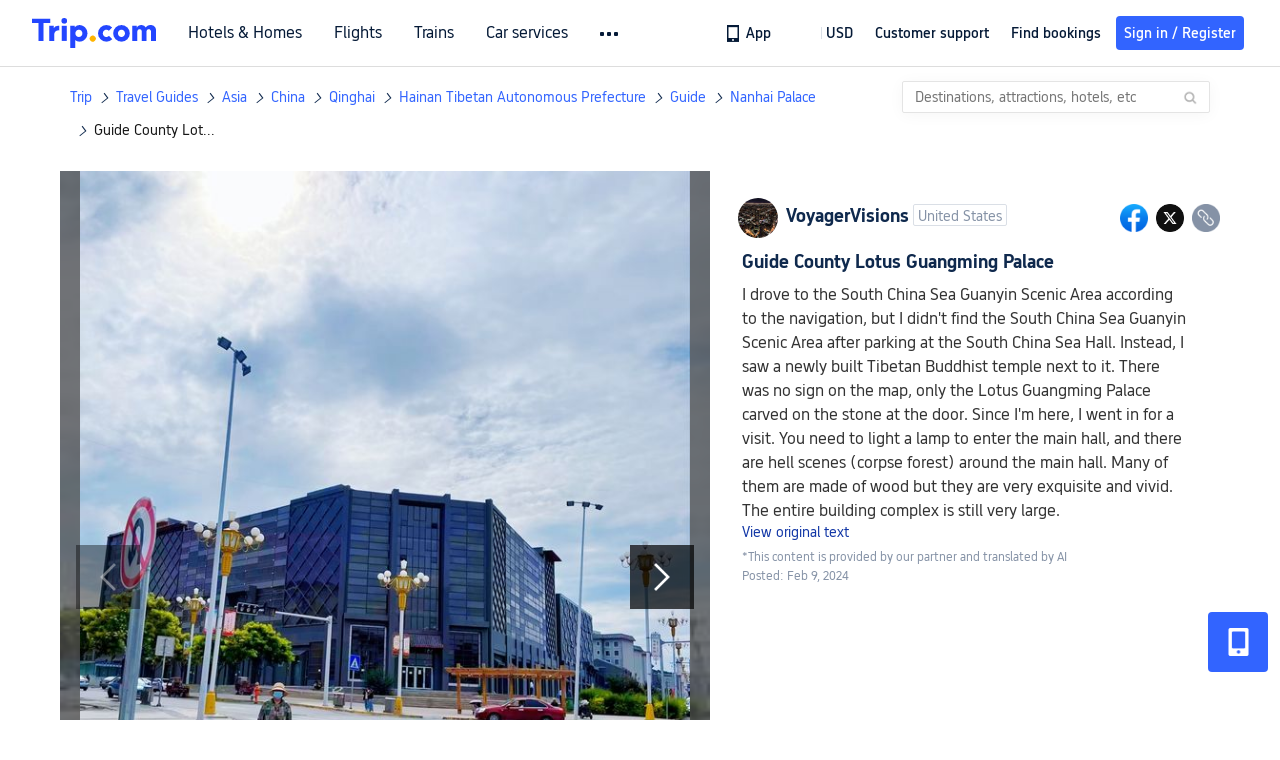

--- FILE ---
content_type: text/html; charset=utf-8
request_url: https://www.trip.com/moments/detail/guide-2636-120125903/
body_size: 127417
content:
<!DOCTYPE html><html lang="en-XX" data-cargo="locale:en-XX,language:en,currency:USD,contextType:online,site:EN,group:Trip"><head islighthouse="false"><script id="webcore_internal" type="application/json" crossorigin="anonymous">{"rootMessageId":"100040802-0a9af1d5-491404-121504","sw":"2026122","uiInspector":"T","shark":"T","sharkDefaultAppID":"100040802","fetchPerf":[{"runningType":"nfes-server","duration":7,"success":true,"url":"/restapi/soa2/37106/userRecognize","serviceCode":"37106","operation":"userRecognize","RootMessageId":"100040802-0a9af1d5-491404-121504","CLOGGING_TRACE_ID":"","gatewayRegion":"","statusCode":200,"isSOA":true,"requestUrl":"/restapi/soa2/37106/userRecognize","method":"","errorReason":"","timeout":1000,"isSoaAgent":true,"buHead":""},{"runningType":"nfes-server","duration":3,"success":true,"url":"/restapi/soa2/18066/getTripBanner","serviceCode":"18066","operation":"getTripBanner","RootMessageId":"100040802-0a9af1d5-491404-121504","CLOGGING_TRACE_ID":"","gatewayRegion":"","statusCode":200,"isSOA":true,"requestUrl":"/restapi/soa2/18066/getTripBanner","method":"","errorReason":"","timeout":1500,"isSoaAgent":true,"buHead":""},{"runningType":"nfes-server","duration":6,"success":true,"url":"/restapi/soa2/18066/getBreadcrumb","serviceCode":"18066","operation":"getBreadcrumb","RootMessageId":"100040802-0a9af1d5-491404-121504","CLOGGING_TRACE_ID":"","gatewayRegion":"","statusCode":200,"isSOA":true,"requestUrl":"/restapi/soa2/18066/getBreadcrumb","method":"","errorReason":"","timeout":1500,"isSoaAgent":true,"buHead":""},{"runningType":"nfes-server","duration":7,"success":true,"url":"/restapi/soa2/18066/getTripMomentVoteList","serviceCode":"18066","operation":"getTripMomentVoteList","RootMessageId":"100040802-0a9af1d5-491404-121504","CLOGGING_TRACE_ID":"","gatewayRegion":"","statusCode":200,"isSOA":true,"requestUrl":"/restapi/soa2/18066/getTripMomentVoteList","method":"","errorReason":"","timeout":1500,"isSoaAgent":true,"buHead":""},{"runningType":"nfes-server","duration":19,"success":true,"url":"/restapi/soa2/18762/getInternalLinkModuleList","serviceCode":"18762","operation":"getInternalLinkModuleList","RootMessageId":"100040802-0a9af1d5-491404-121504","CLOGGING_TRACE_ID":"","gatewayRegion":"","statusCode":200,"isSOA":true,"requestUrl":"/restapi/soa2/18762/getInternalLinkModuleList","method":"","errorReason":"","timeout":1500,"isSoaAgent":true,"buHead":""},{"runningType":"nfes-server","duration":42,"success":true,"url":"/restapi/soa2/19707/getReviewSearch","serviceCode":"19707","operation":"getReviewSearch","RootMessageId":"100040802-0a9af1d5-491404-121504","CLOGGING_TRACE_ID":"","gatewayRegion":"","statusCode":200,"isSOA":true,"requestUrl":"/restapi/soa2/19707/getReviewSearch","method":"","errorReason":"","timeout":1500,"isSoaAgent":true,"buHead":""},{"runningType":"nfes-server","duration":279,"success":true,"url":"/restapi/soa2/18066/getMomentListAggInfo","serviceCode":"18066","operation":"getMomentListAggInfo","RootMessageId":"100040802-0a9af1d5-491404-121504","CLOGGING_TRACE_ID":"","gatewayRegion":"","statusCode":200,"isSOA":true,"requestUrl":"/restapi/soa2/18066/getMomentListAggInfo","method":"","errorReason":"","timeout":1500,"isSoaAgent":true,"buHead":""},{"runningType":"nfes-server","duration":285,"success":true,"url":"/restapi/soa2/18066/getMomentForClient","serviceCode":"18066","operation":"getMomentForClient","RootMessageId":"100040802-0a9af1d5-491404-121504","CLOGGING_TRACE_ID":"","gatewayRegion":"","statusCode":200,"isSOA":true,"requestUrl":"/restapi/soa2/18066/getMomentForClient","method":"","errorReason":"","timeout":10000,"isSoaAgent":true,"buHead":""}]}</script><script src="https://ak-s-cw.tripcdn.com/ares/api/cc?f=locale%2Fv3%2F33000010%2Fen-XX.js%2C%2Flocale%2Fv3%2F100025440%2Fen-XX.js&amp;etagc=a30e5c2412d9fde187ad5f8a48a4d698" type="application/javascript" crossorigin="anonymous"></script><meta http-equiv="Content-Type" content="text/html; charset=utf-8"/><meta name="applicable-device" content="pc,mobile"/><meta http-equiv="x-ua-compatible" content="IE=edge,chrome=1"/><meta http-equiv="x-dns-prefetch-control" content="on"/><link rel="dns-prefetch" href="//webresource.tripcdn.com"/><link rel="dns-prefetch" href="//pages.trip.com"/><link rel="dns-prefetch" href="//restapi.amap.com"/><link rel="SHORTCUT ICON" href="/trip.ico" type="image/x-icon"/><link rel="ICON" href="/trip.ico"/><script type="text/javascript">window["$_bf"] = { loaded: true };
                            </script><meta property="og:url" content="https://www.trip.com/moments/detail/guide-2636-120125903/"/><meta name="twitter:url" content="https://www.trip.com/moments/detail/guide-2636-120125903/"/><meta charSet="utf-8"/><meta content="width=device-width, initial-scale=1.0, maximum-scale=1.0, user-scalable=0, viewport-fit=cover" name="viewport"/><link rel="manifest" href="/m/manifest.json?sceneId=fixed_moments_detailpage&amp;locale=en-XX"/><meta property="fb:app_id" content="891889767495675"/><meta http-equiv="Content-Type" content="text/html; charset=utf-8"/><meta http-equiv="pragma" content="no-cache"/><meta http-equiv="x-ua-compatible" content="IE=edge,chrome=1"/><meta property="og:image" content="https://ak-d.tripcdn.com/images/1mi0812000d5vpzuk1449_R_600_400_R5_Q90.jpg?proc=source/trip"/><meta name="twitter:card" content="summary_large_image"/><meta name="twitter:image" content="https://ak-d.tripcdn.com/images/1mi0812000d5vpzuk1449_R_600_400_R5_Q90.jpg?proc=source/trip"/><meta property="og:image:height" content="400"/><meta property="og:image:width" content="600"/><meta property="og:image:type" content="image/png"/><meta property="og:title" content="Guide County     Lotus Guangming Palace | Trip.com Guide "/><meta name="twitter:title" content="Guide County     Lotus Guangming Palace | Trip.com Guide "/><meta property="og:site_name" content="TRIP.COM"/><meta property="og:type" content="website"/><meta name="description" content="I drove to the South China Sea Guanyin Scenic Area according to the navigation, but I didn&#x27;t find the South China Sea Guanyin Scenic Area after parking at the South China Sea Hall. Instead, I saw a newly built Tibetan Buddhist temple next t"/><meta property="og:description" content="I drove to the South China Sea Guanyin Scenic Area according to the navigation, but I didn&#x27;t find the South China Sea Guanyin Scenic Area after parking at the South China Sea Hall. Instead, I saw a newly built Tibetan Buddhist temple next t"/><meta name="twitter:description" content="I drove to the South China Sea Guanyin Scenic Area according to the navigation, but I didn&#x27;t find the South China Sea Guanyin Scenic Area after parking at the South China Sea Hall. Instead, I saw a newly built Tibetan Buddhist temple next t"/><meta name="keywords" content="Places to Go in Guide, Nanhai Palace Travel Photos, "/><title>Guide County     Lotus Guangming Palace | Trip.com Guide </title><meta name="robots" content="noindex, nofollow"/><link rel="alternate" href="https://us.trip.com/moments/detail/guide-2636-120125903/" hrefLang="en-US"/><link rel="alternate" href="https://ca.trip.com/moments/detail/guide-2636-120125903/" hrefLang="en-CA"/><link rel="alternate" href="https://nz.trip.com/moments/detail/guide-2636-120125903/" hrefLang="en-NZ"/><link rel="alternate" href="https://au.trip.com/moments/detail/guide-2636-120125903/" hrefLang="en-AU"/><link rel="alternate" href="https://uk.trip.com/moments/detail/guide-2636-120125903/" hrefLang="en-GB"/><link rel="alternate" href="https://sg.trip.com/moments/detail/guide-2636-120125903/" hrefLang="en-SG"/><link rel="alternate" href="https://www.trip.com/moments/detail/guide-2636-120125903/" hrefLang="x-default"/><link rel="alternate" href="https://hk.trip.com/moments/detail/guide-2636-120125903/" hrefLang="zh-Hant-HK"/><meta name="next-head-count" content="31"/><link rel="preload" href="https://ak-s.tripcdn.com/modules/gcc/moments/_next/static/css/styles~fe5de609.f133fd90.chunk.css" as="style"/><link rel="stylesheet" href="https://ak-s.tripcdn.com/modules/gcc/moments/_next/static/css/styles~fe5de609.f133fd90.chunk.css" data-n-g=""/><link rel="preload" href="https://ak-s.tripcdn.com/modules/gcc/moments/_next/static/css/styles~f3dba0c7.2b77065c.chunk.css" as="style"/><link rel="stylesheet" href="https://ak-s.tripcdn.com/modules/gcc/moments/_next/static/css/styles~f3dba0c7.2b77065c.chunk.css" data-n-g=""/><link rel="preload" href="https://ak-s.tripcdn.com/modules/gcc/moments/_next/static/css/styles~1dc97a1d.ab203f58.chunk.css" as="style"/><link rel="stylesheet" href="https://ak-s.tripcdn.com/modules/gcc/moments/_next/static/css/styles~1dc97a1d.ab203f58.chunk.css" data-n-g=""/><link rel="preload" href="https://ak-s.tripcdn.com/modules/gcc/moments/_next/static/css/styles~5f2467a3.b3f2619c.chunk.css" as="style"/><link rel="stylesheet" href="https://ak-s.tripcdn.com/modules/gcc/moments/_next/static/css/styles~5f2467a3.b3f2619c.chunk.css" data-n-g=""/><link rel="preload" href="https://ak-s.tripcdn.com/modules/gcc/moments/_next/static/css/styles~e98c7672.1c676490.chunk.css" as="style"/><link rel="stylesheet" href="https://ak-s.tripcdn.com/modules/gcc/moments/_next/static/css/styles~e98c7672.1c676490.chunk.css" data-n-g=""/><link rel="preload" href="https://ak-s.tripcdn.com/modules/gcc/moments/_next/static/css/styles~ec8c427e.f6157e61.chunk.css" as="style"/><link rel="stylesheet" href="https://ak-s.tripcdn.com/modules/gcc/moments/_next/static/css/styles~ec8c427e.f6157e61.chunk.css" data-n-g=""/><link rel="preload" href="https://ak-s.tripcdn.com/modules/gcc/moments/_next/static/css/styles~6f6f5bd0.b4bcef7b.chunk.css" as="style"/><link rel="stylesheet" href="https://ak-s.tripcdn.com/modules/gcc/moments/_next/static/css/styles~6f6f5bd0.b4bcef7b.chunk.css" data-n-g=""/><link rel="preload" href="https://ak-s.tripcdn.com/modules/gcc/moments/_next/static/css/less~31ecd969.43add12e.chunk.css" as="style"/><link rel="stylesheet" href="https://ak-s.tripcdn.com/modules/gcc/moments/_next/static/css/less~31ecd969.43add12e.chunk.css" data-n-g=""/><link rel="preload" href="https://ak-s.tripcdn.com/modules/gcc/moments/_next/static/css/less~33070cd5.d7a10df7.chunk.css" as="style"/><link rel="stylesheet" href="https://ak-s.tripcdn.com/modules/gcc/moments/_next/static/css/less~33070cd5.d7a10df7.chunk.css" data-n-g=""/><link rel="preload" href="https://ak-s.tripcdn.com/modules/gcc/moments/_next/static/css/less~b3f74360.c01b8f93.chunk.css" as="style"/><link rel="stylesheet" href="https://ak-s.tripcdn.com/modules/gcc/moments/_next/static/css/less~b3f74360.c01b8f93.chunk.css" data-n-g=""/><link rel="preload" href="https://ak-s.tripcdn.com/modules/gcc/moments/_next/static/css/pages/momentsDetailOnline.b2d96fa2.chunk.css" as="style"/><link rel="stylesheet" href="https://ak-s.tripcdn.com/modules/gcc/moments/_next/static/css/pages/momentsDetailOnline.b2d96fa2.chunk.css" data-n-p=""/><noscript data-n-css=""></noscript><link rel="preload" href="https://ak-s.tripcdn.com/modules/gcc/moments/_next/static/main-202601062115.js" as="script"/><link rel="preload" href="https://ak-s.tripcdn.com/modules/gcc/moments/_next/static/static/runtime/webpack-202601062115.js-202601062115.js" as="script"/><link rel="preload" href="https://ak-s.tripcdn.com/modules/gcc/moments/_next/static/chunks/framework.202601062115.js" as="script"/><link rel="preload" href="https://ak-s.tripcdn.com/modules/gcc/moments/_next/static/chunks/commons~f3b9e402.202601062115.js" as="script"/><link rel="preload" href="https://ak-s.tripcdn.com/modules/gcc/moments/_next/static/chunks/commons~28d4d87c.202601062115.js" as="script"/><link rel="preload" href="https://ak-s.tripcdn.com/modules/gcc/moments/_next/static/chunks/commons~2e0d5321.202601062115.js" as="script"/><link rel="preload" href="https://ak-s.tripcdn.com/modules/gcc/moments/_next/static/chunks/commons~bceb0da7.202601062115.js" as="script"/><link rel="preload" href="https://ak-s.tripcdn.com/modules/gcc/moments/_next/static/chunks/commons~839ebebf.202601062115.js" as="script"/><link rel="preload" href="https://ak-s.tripcdn.com/modules/gcc/moments/_next/static/chunks/commons~ff1979e7.202601062115.js" as="script"/><link rel="preload" href="https://ak-s.tripcdn.com/modules/gcc/moments/_next/static/chunks/commons~14716e65.202601062115.js" as="script"/><link rel="preload" href="https://ak-s.tripcdn.com/modules/gcc/moments/_next/static/chunks/commons~c16bfae4.202601062115.js" as="script"/><link rel="preload" href="https://ak-s.tripcdn.com/modules/gcc/moments/_next/static/chunks/commons~98e34727.202601062115.js" as="script"/><link rel="preload" href="https://ak-s.tripcdn.com/modules/gcc/moments/_next/static/chunks/commons~c44b68d3.202601062115.js" as="script"/><link rel="preload" href="https://ak-s.tripcdn.com/modules/gcc/moments/_next/static/chunks/commons~2197c06d.202601062115.js" as="script"/><link rel="preload" href="https://ak-s.tripcdn.com/modules/gcc/moments/_next/static/chunks/commons~328980b5.202601062115.js" as="script"/><link rel="preload" href="https://ak-s.tripcdn.com/modules/gcc/moments/_next/static/chunks/commons~3491d51a.202601062115.js" as="script"/><link rel="preload" href="https://ak-s.tripcdn.com/modules/gcc/moments/_next/static/chunks/commons~7274e1de.202601062115.js" as="script"/><link rel="preload" href="https://ak-s.tripcdn.com/modules/gcc/moments/_next/static/chunks/styles~fe5de609.202601062115.js" as="script"/><link rel="preload" href="https://ak-s.tripcdn.com/modules/gcc/moments/_next/static/chunks/styles~f3dba0c7.202601062115.js" as="script"/><link rel="preload" href="https://ak-s.tripcdn.com/modules/gcc/moments/_next/static/chunks/styles~1dc97a1d.202601062115.js" as="script"/><link rel="preload" href="https://ak-s.tripcdn.com/modules/gcc/moments/_next/static/chunks/styles~5f2467a3.202601062115.js" as="script"/><link rel="preload" href="https://ak-s.tripcdn.com/modules/gcc/moments/_next/static/chunks/styles~e98c7672.202601062115.js" as="script"/><link rel="preload" href="https://ak-s.tripcdn.com/modules/gcc/moments/_next/static/chunks/styles~ec8c427e.202601062115.js" as="script"/><link rel="preload" href="https://ak-s.tripcdn.com/modules/gcc/moments/_next/static/chunks/styles~6f6f5bd0.202601062115.js" as="script"/><link rel="preload" href="https://ak-s.tripcdn.com/modules/gcc/moments/_next/static/chunks/less~31ecd969.202601062115.js" as="script"/><link rel="preload" href="https://ak-s.tripcdn.com/modules/gcc/moments/_next/static/chunks/less~33070cd5.202601062115.js" as="script"/><link rel="preload" href="https://ak-s.tripcdn.com/modules/gcc/moments/_next/static/chunks/less~b3f74360.202601062115.js" as="script"/><link rel="preload" href="https://ak-s.tripcdn.com/modules/gcc/moments/_next/static/pages/_app-202601062115.js" as="script"/><link rel="preload" href="https://ak-s.tripcdn.com/modules/gcc/moments/_next/static/pages/momentsDetailOnline-202601062115.js" as="script"/><style data-styled="" data-styled-version="5.3.5">.kZKEBB{margin-top:1rem;margin-bottom:16px;line-height:32px;color:#3264ff;font-size:14px;}/*!sc*/
.kZKEBB .gl-component-bread-crumb_item-container{display:inline-block;}/*!sc*/
.kZKEBB .gl-component-bread-crumb_item-container .gl-component-bread-crumb_item-separator{color:#0f294d;margin:0 6px;font-size:12px;vertical-align:middle;}/*!sc*/
.kZKEBB .gl-component-bread-crumb_item-container .gl-component-bread-crumb_item-separator:before{content:'\f5bf';}/*!sc*/
.kZKEBB .gl-component-bread-crumb_item-container .gl-component-bread-crumb_item:hover{cursor:pointer;}/*!sc*/
data-styled.g1[id="ULcontainer-k92kfg-0"]{content:"kZKEBB,"}/*!sc*/
.fZpjcp{display:-webkit-box;display:-webkit-flex;display:-ms-flexbox;display:flex;}/*!sc*/
@media screen and (max-width:428px){.fZpjcp{display:none;}}/*!sc*/
data-styled.g3[id="Warp-ni6iyn-0"]{content:"fZpjcp,"}/*!sc*/
.gdCZtS{max-width:1160px;margin:0 auto;padding:0;}/*!sc*/
.gdCZtS .related_moments_title{font-size:20px;line-height:24px;font-weight:700;}/*!sc*/
data-styled.g4[id="TravelDetailContainer-sc-1m8dzya-0"]{content:"gdCZtS,"}/*!sc*/
.kCwcnl{width:100%;position:relative;margin-top:8px;display:-webkit-box;display:-webkit-flex;display:-ms-flexbox;display:flex;-webkit-flex-direction:row;-ms-flex-direction:row;flex-direction:row;margin-bottom:64px;}/*!sc*/
.kCwcnl .videoContainer{position:relative;display:-webkit-box;display:-webkit-flex;display:-ms-flexbox;display:flex;width:650px;height:810px;background:#000000;}/*!sc*/
.kCwcnl .gl-cpt_imagallery{position:relative;top:0;left:0px;margin-left:0;margin-top:0;width:auto;height:auto;margin-bottom:0px;padding-bottom:0;width:650px;}/*!sc*/
.kCwcnl .gl-cpt_imagallery .image-gallery-content{padding:0px;}/*!sc*/
.kCwcnl .gl-cpt_imagallery .photo-list-warp .photo-list-imgs-list{-webkit-transform:scale(1,1) translateX(0);-ms-transform:scale(1,1) translateX(0);transform:scale(1,1) translateX(0);}/*!sc*/
.kCwcnl .gl-cpt_imagallery .photo-list-warp .photo-list-imgs-list .image-gallery-slides{padding-bottom:812px;width:100%;}/*!sc*/
.kCwcnl .gl-cpt_imagallery .photo-list-warp .photo-list-imgs-list .image-gallery-slides .image-gallery-slide{width:100%;bottom:0;}/*!sc*/
.kCwcnl .gl-cpt_imagallery .photo-list-warp .photo-list-imgs-list .image-gallery-image{width:100% !important;height:100% !important;-webkit-transform:scaleX(1) !important;-ms-transform:scaleX(1) !important;transform:scaleX(1) !important;overflow:hidden;position:relative;margin-left:0px;}/*!sc*/
.kCwcnl .gl-cpt_imagallery .photo-list-warp .photo-list-imgs-list .image-gallery-image img{width:650px !important;position:absolute;top:0;left:0;}/*!sc*/
.kCwcnl .gl-cpt_imagallery .photo-list-warp .photo-list-imgs-list .image-gallery .left-nav-big{left:50px !important;}/*!sc*/
.kCwcnl .gl-cpt_imagallery .photo-list-warp .photo-list-imgs-list .image-gallery .image-gallery-left-nav{height:64px;width:64px;background:url(https://ak-d.tripcdn.com/images/0AS4s120008am3vd9B541.png) no-repeat;background-size:100% 100%;padding:0;box-shadow:none;background-color:transparent;border:none;border-radius:0;left:16px !important;-webkit-transform:translateY(-50%) scale(1);-ms-transform:translateY(-50%) scale(1);transform:translateY(-50%) scale(1);}/*!sc*/
.kCwcnl .gl-cpt_imagallery .photo-list-warp .photo-list-imgs-list .image-gallery .image-gallery-left-nav.image-gallery-overview-left-nav{width:48px;height:136px;left:0 !important;background-image:none !important;background-color:rgba(0,0,0,0.7) !important;display:-webkit-box;display:-webkit-flex;display:-ms-flexbox;display:flex;-webkit-box-pack:center;-webkit-justify-content:center;-ms-flex-pack:center;justify-content:center;-webkit-align-items:center;-webkit-box-align:center;-ms-flex-align:center;align-items:center;}/*!sc*/
.kCwcnl .gl-cpt_imagallery .photo-list-warp .photo-list-imgs-list .image-gallery .image-gallery-left-nav.image-gallery-overview-left-nav .arrow-left{color:#fff;-webkit-transform:rotateZ(270deg);-ms-transform:rotateZ(270deg);transform:rotateZ(270deg);}/*!sc*/
.kCwcnl .gl-cpt_imagallery .photo-list-warp .photo-list-imgs-list .image-gallery-left-nav[disabled]{background:url(https://ak-d.tripcdn.com/images/0AS29120008am3x2cC200.png) no-repeat;background-size:100% 100%;}/*!sc*/
.kCwcnl .gl-cpt_imagallery .photo-list-warp .photo-list-imgs-list .image-gallery-left-nav[disabled].image-gallery-overview-left-nav{background-color:rgba(0,0,0,0) !important;}/*!sc*/
.kCwcnl .gl-cpt_imagallery .photo-list-warp .photo-list-imgs-list .image-gallery-left-nav[disabled].image-gallery-overview-left-nav .arrow-left{color:#fff;opacity:0.2;}/*!sc*/
.kCwcnl .gl-cpt_imagallery .photo-list-warp .photo-list-imgs-list .image-gallery-left-nav:hover{background:url(https://ak-d.tripcdn.com/images/0AS3h120008am3utz541C.png) no-repeat;background-size:100% 100%;}/*!sc*/
.kCwcnl .gl-cpt_imagallery .photo-list-warp .photo-list-imgs-list .image-gallery-left-nav:hover.image-gallery-overview-left-nav .arrow-left{color:#2a7dfa;}/*!sc*/
.kCwcnl .gl-cpt_imagallery .photo-list-warp .photo-list-imgs-list .image-gallery .right-nav-big{right:50px !important;}/*!sc*/
.kCwcnl .gl-cpt_imagallery .photo-list-warp .photo-list-imgs-list .image-gallery .image-gallery-right-nav{height:64px;width:64px;background:url(https://ak-d.tripcdn.com/images/0AS6t120008am43i619BF.png) no-repeat;background-size:100% 100%;padding:0;box-shadow:none;background-color:transparent;border:none;border-radius:0;right:16px !important;-webkit-transform:translateY(-50%) scale(1);-ms-transform:translateY(-50%) scale(1);transform:translateY(-50%) scale(1);}/*!sc*/
.kCwcnl .gl-cpt_imagallery .photo-list-warp .photo-list-imgs-list .image-gallery .image-gallery-right-nav.image-gallery-overview-right-nav{width:48px;height:136px;left:602px !important;right:0 !important;background-image:none !important;background-color:rgba(0,0,0,0.7) !important;display:-webkit-box;display:-webkit-flex;display:-ms-flexbox;display:flex;-webkit-box-pack:center;-webkit-justify-content:center;-ms-flex-pack:center;justify-content:center;-webkit-align-items:center;-webkit-box-align:center;-ms-flex-align:center;align-items:center;}/*!sc*/
.kCwcnl .gl-cpt_imagallery .photo-list-warp .photo-list-imgs-list .image-gallery .image-gallery-right-nav.image-gallery-overview-right-nav .arrow-right{color:#fff;-webkit-transform:rotateZ(90deg);-ms-transform:rotateZ(90deg);transform:rotateZ(90deg);}/*!sc*/
.kCwcnl .gl-cpt_imagallery .photo-list-warp .photo-list-imgs-list .image-gallery .image-gallery-right-nav[disabled]{background:url(https://ak-d.tripcdn.com/images/0AS0o120008am40it2F40.png) no-repeat;background-size:100% 100%;}/*!sc*/
.kCwcnl .gl-cpt_imagallery .photo-list-warp .photo-list-imgs-list .image-gallery .image-gallery-right-nav[disabled].image-gallery-overview-right-nav{background-color:rgba(0,0,0,0) !important;}/*!sc*/
.kCwcnl .gl-cpt_imagallery .photo-list-warp .photo-list-imgs-list .image-gallery .image-gallery-right-nav[disabled].image-gallery-overview-right-nav .arrow-right{color:#fff;opacity:0.2;}/*!sc*/
.kCwcnl .gl-cpt_imagallery .photo-list-warp .photo-list-imgs-list .image-gallery .image-gallery-right-nav:hover{background:url(https://ak-d.tripcdn.com/images/0AS3z120008am3wr09E15.png) no-repeat;background-size:100% 100%;}/*!sc*/
.kCwcnl .gl-cpt_imagallery .photo-list-warp .photo-list-imgs-list .image-gallery .image-gallery-right-nav:hover.image-gallery-overview-right-nav .arrow-right{color:#2a7dfa;}/*!sc*/
.kCwcnl .bg-grey,.kCwcnl .gl-cpt_imagallery .photo-list-warp .photo-list-imgs-list .image-gallery-image .bg-img{width:100% !important;height:100% !important;object-fit:fill !important;z-index:-1;margin-left:0;}/*!sc*/
.kCwcnl .bg-grey{background:rgba(78,78,78,0.75);}/*!sc*/
.kCwcnl .gl-cpt_imagallery .photo-list-warp .photo-list-imgs-list .image-gallery-index{text-align:center;position:absolute;bottom:20px;width:100%;-webkit-transform:scale(1);-ms-transform:scale(1);transform:scale(1);}/*!sc*/
.kCwcnl .gl-cpt_imagallery .photo-list-warp .photo-list-imgs-list .image-gallery-index span{color:#ffffff;}/*!sc*/
.kCwcnl .level-view{position:absolute;-webkit-align-items:center;-webkit-box-align:center;-ms-flex-align:center;align-items:center;-webkit-box-pack:center;-webkit-justify-content:center;-ms-flex-pack:center;justify-content:center;display:-webkit-box;display:-webkit-flex;display:-ms-flexbox;display:flex;-webkit-flex-direction:row;-ms-flex-direction:row;flex-direction:row;background-image:linear-gradient(135deg,#f6cf99 0%,#e6b26d 100%);border-radius:2px;padding:2px 6px 2px 7px;left:16px;bottom:13px;z-index:100;height:22px;}/*!sc*/
.kCwcnl .level-view .level-icon{width:16px;height:16px;}/*!sc*/
.kCwcnl .level-view .level-text{font-size:13px;margin-left:4px;color:#ffffff;font-weight:bold;}/*!sc*/
.kCwcnl .level-content{position:relative;}/*!sc*/
.kCwcnl .tag-view{margin-left:32px;}/*!sc*/
.kCwcnl .tag-view a{color:#3264ff;}/*!sc*/
.kCwcnl .video-cover-image .video_player_icon{cursor:pointer;position:absolute;left:50%;top:50%;width:56px;height:56px;margin-left:-28px;margin-top:-28px;}/*!sc*/
data-styled.g5[id="PhotoDetailStyle-sc-1m8dzya-1"]{content:"kCwcnl,"}/*!sc*/
.kTFYkF{position:relative;height:812px;-webkit-flex:1;-ms-flex:1;flex:1;display:-webkit-box;display:-webkit-flex;display:-ms-flexbox;display:flex;-webkit-flex-direction:column;-ms-flex-direction:column;flex-direction:column;left:0px;}/*!sc*/
.kTFYkF .close{background-image:url([data-uri]);background-repeat:no-repeat;background-size:cover;width:20px;height:20px;position:absolute;right:10px;top:10px;cursor:pointer;}/*!sc*/
.kTFYkF .keyword_link{-webkit-text-decoration:none;text-decoration:none;border-bottom:1px solid #dadfe6;cursor:pointer;margin:auto 5px;}/*!sc*/
.kTFYkF .scroll_content{max-width:510px;overflow:scroll;height:auto;position:relative;}/*!sc*/
.kTFYkF .scroll_content::-webkit-scrollbar{display:none;}/*!sc*/
.kTFYkF .cardContainer{border-top:13px solid #f0f2f5;width:100%;}/*!sc*/
.kTFYkF .cardContainer .cardTitle{padding-top:20px;padding-left:32px;padding-bottom:16px;color:#0f294d;font-size:20px;font-weight:500;}/*!sc*/
.kTFYkF .cardContainer .moreCard{padding-top:5px;padding-bottom:11px;color:#3264ff;font-size:14px;font-weight:500;display:-webkit-box;display:-webkit-flex;display:-ms-flexbox;display:flex;-webkit-box-pack:center;-webkit-justify-content:center;-ms-flex-pack:center;justify-content:center;-webkit-align-items:center;-webkit-box-align:center;-ms-flex-align:center;align-items:center;}/*!sc*/
.kTFYkF .cardContainer .moreCard span{cursor:pointer;display:-webkit-box;display:-webkit-flex;display:-ms-flexbox;display:flex;}/*!sc*/
.kTFYkF .cardContainer .scrollCardContent{height:auto;max-height:365px;overflow:visible;}/*!sc*/
.kTFYkF .cardContainer .scrollCardContent::-webkit-scrollbar{display:none;}/*!sc*/
.kTFYkF .content{margin:10px 32px 8px 0;}/*!sc*/
.kTFYkF .content_expand{font-size:16px;line-height:24px;}/*!sc*/
.kTFYkF .topicItem{color:#3264ff;font-size:16px;font-weight:normal;height:16px;-webkit-letter-spacing:0px;-moz-letter-spacing:0px;-ms-letter-spacing:0px;letter-spacing:0px;line-height:16px;margin-right:8px;margin-bottom:12px;margin-right:16px;word-break:break-word;}/*!sc*/
.kTFYkF .topicItem:hover{cursor:pointer;-webkit-text-decoration:underline;text-decoration:underline;}/*!sc*/
.kTFYkF .ai{margin:0px 0 0 32px;color:#8592a6;font-size:12px;line-height:16px;}/*!sc*/
.kTFYkF .time{font-size:12px;color:#8592a6;margin-top:4px;margin-bottom:12px;margin-left:32px;}/*!sc*/
.kTFYkF .related-rank{display:-webkit-box;display:-webkit-flex;display:-ms-flexbox;display:flex;-webkit-align-items:center;-webkit-box-align:center;-ms-flex-align:center;align-items:center;height:22px;border-radius:2px;width:-webkit-fit-content;width:-moz-fit-content;width:fit-content;max-width:450px;margin-left:32px;margin-bottom:12px;cursor:pointer;}/*!sc*/
.kTFYkF .related-rank-icon{width:61px;height:22px;border-radius:2px;display:-webkit-box;display:-webkit-flex;display:-ms-flexbox;display:flex;-webkit-align-items:center;-webkit-box-align:center;-ms-flex-align:center;align-items:center;-webkit-box-pack:center;-webkit-justify-content:center;-ms-flex-pack:center;justify-content:center;}/*!sc*/
.kTFYkF .related-rank-icon-best{height:15px;width:auto;}/*!sc*/
.kTFYkF .related-rank-icon-trends{width:62px;height:22px;}/*!sc*/
.kTFYkF .related-rank-text{-webkit-flex:1;-ms-flex:1;flex:1;margin-left:4px;font-size:14px;line-height:22px;overflow:hidden;white-space:nowrap;text-overflow:ellipsis;}/*!sc*/
.kTFYkF .related-rank-arrow{margin-left:4px;margin-right:4px;font-size:10px;}/*!sc*/
.kTFYkF .entry-guide-title{height:22px;line-height:22px;color:#ffffff;padding:4px;font-size:12px;}/*!sc*/
.kTFYkF .vote_list{margin-left:32px;display:-webkit-box;display:-webkit-flex;display:-ms-flexbox;display:flex;-webkit-flex-direction:row;-ms-flex-direction:row;flex-direction:row;-webkit-align-items:center;-webkit-box-align:center;-ms-flex-align:center;align-items:center;-webkit-box-pack:start;-webkit-justify-content:flex-start;-ms-flex-pack:start;justify-content:flex-start;height:68px;overflow:hidden;}/*!sc*/
.kTFYkF .vote_head_image{width:100%;height:100%;}/*!sc*/
.kTFYkF .vote_head_container{width:28px;height:28px;border-radius:50%;margin:0px 8px 0px 0px;overflow:hidden;background:#dadfe6;cursor:pointer;}/*!sc*/
.kTFYkF .vote_text{margin-left:8px;font-size:16px;color:#8592a6;line-height:22px;cursor:pointer;-webkit-flex:1;-ms-flex:1;flex:1;}/*!sc*/
.kTFYkF .info-wrapper{margin-left:32px;}/*!sc*/
.kTFYkF .trends-logo{width:98px;height:20px;float:left;margin:1px 5px 0 0;cursor:pointer;}/*!sc*/
.kTFYkF .article-title{font-size:18px;color:#0f294d;font-weight:bold;margin-right:32px;margin-top:12px;}/*!sc*/
.kTFYkF .textarea2{margin:16px 0px;-webkit-flex:1;-ms-flex:1;flex:1;max-width:305px;min-height:22px;max-height:92px;line-height:22px;overflow:scroll;}/*!sc*/
.kTFYkF .textarea2::-webkit-scrollbar{display:none;}/*!sc*/
.kTFYkF .textarea2[placeholder]:empty::before{content:attr(placeholder);color:#8592a6;}/*!sc*/
.kTFYkF .textarea2[placeholder]:empty:focus::before{content:'';}/*!sc*/
.kTFYkF .textarea2:focus{outline:none;}/*!sc*/
.kTFYkF .input_view{position:absolute;bottom:0;left:0;width:100%;box-sizing:border-box;display:-webkit-box;display:-webkit-flex;display:-ms-flexbox;display:flex;-webkit-flex-direction:row;-ms-flex-direction:row;flex-direction:row;-webkit-box-pack:center;-webkit-justify-content:center;-ms-flex-pack:center;justify-content:center;-webkit-align-items:center;-webkit-box-align:center;-ms-flex-align:center;align-items:center;background-color:white;padding:12px 16px 12px 16px;box-shadow:0 0 8px 0 rgba(53,58,64,0.19);}/*!sc*/
.kTFYkF .input_phaise_container{-webkit-flex:0;-ms-flex:0;flex:0;display:-webkit-box;display:-webkit-flex;display:-ms-flexbox;display:flex;-webkit-flex-direction:row;-ms-flex-direction:row;flex-direction:row;-webkit-box-pack:center;-webkit-justify-content:center;-ms-flex-pack:center;justify-content:center;-webkit-align-items:center;-webkit-box-align:center;-ms-flex-align:center;align-items:center;margin-left:26px;cursor:pointer;}/*!sc*/
.kTFYkF .input_number{color:#455873;font-size:14px;margin-top:-25px;}/*!sc*/
.kTFYkF .textarea_container{-webkit-flex:1;-ms-flex:1;flex:1;color:#0f294d;padding:0px 16px;border:1px solid #dadfe6;border-radius:4px;display:-webkit-box;display:-webkit-flex;display:-ms-flexbox;display:flex;-webkit-flex-direction:row;-ms-flex-direction:row;flex-direction:row;-webkit-box-pack:justify;-webkit-justify-content:space-between;-ms-flex-pack:justify;justify-content:space-between;-webkit-align-items:center;-webkit-box-align:center;-ms-flex-align:center;align-items:center;}/*!sc*/
.kTFYkF .textarea_container::-webkit-scrollbar{display:none;}/*!sc*/
.kTFYkF .submit{cursor:pointer;margin-left:16px;font-weight:bold;font-size:16px;}/*!sc*/
.kTFYkF .coupon-box{margin-left:28px;margin-top:16px;display:-webkit-box;display:-webkit-flex;display:-ms-flexbox;display:flex;-webkit-align-items:center;-webkit-box-align:center;-ms-flex-align:center;align-items:center;}/*!sc*/
.kTFYkF .coupon-box .coupon-reward-bg{height:30px;background:rgba(249,76,134,0.1);border:1px solid #f94c86;border-radius:2px;display:-webkit-box;display:-webkit-flex;display:-ms-flexbox;display:flex;-webkit-flex-direction:row;-ms-flex-direction:row;flex-direction:row;-webkit-align-items:center;-webkit-box-align:center;-ms-flex-align:center;align-items:center;color:rgb(249,76,134);font-size:14px;font-weight:500;line-height:30px;-webkit-box-pack:start;-webkit-justify-content:flex-start;-ms-flex-pack:start;justify-content:flex-start;cursor:pointer;}/*!sc*/
.kTFYkF .coupon-box .coupon-reward-bg .coupon-text{margin-left:8px;margin-right:8px;overflow:hidden;white-space:nowrap;}/*!sc*/
.kTFYkF .coupon-box .coupon-reward-bg .dash{height:32px;background:#fff;}/*!sc*/
.kTFYkF .coupon-box .coupon-reward-bg .coupon-content{margin-left:8px;margin-right:8px;display:-webkit-box;display:-webkit-flex;display:-ms-flexbox;display:flex;-webkit-flex-direction:row;-ms-flex-direction:row;flex-direction:row;-webkit-box-pack:center;-webkit-justify-content:center;-ms-flex-pack:center;justify-content:center;-webkit-align-items:center;-webkit-box-align:center;-ms-flex-align:center;align-items:center;}/*!sc*/
.kTFYkF .coupon-box .coupon-reward-bg .coupon-content .coupon-text{color:#455873;font-size:14px;margin-top:4px;}/*!sc*/
.kTFYkF .coupon-box .coupon-reward-bg .coupon-content .coupon-title{overflow:hidden;white-space:nowrap;text-overflow:ellipsis;}/*!sc*/
data-styled.g6[id="BoxRight-sc-1m8dzya-2"]{content:"kTFYkF,"}/*!sc*/
.hVKqXg{line-height:24px;margin-left:28px;margin-top:27px;margin-bottom:10px;clear:both;overflow:hidden;-webkit-align-items:center;-webkit-box-align:center;-ms-flex-align:center;align-items:center;-webkit-box-pack:start;-webkit-justify-content:flex-start;-ms-flex-pack:start;justify-content:flex-start;display:-webkit-box;display:-webkit-flex;display:-ms-flexbox;display:flex;-webkit-flex-direction:row;-ms-flex-direction:row;flex-direction:row;}/*!sc*/
.hVKqXg .container{cursor:pointer;width:40px;height:40px;margin-right:8px;-webkit-flex-shrink:0;-ms-flex-negative:0;flex-shrink:0;}/*!sc*/
.hVKqXg .img{width:40px;height:40px;border-radius:50%;}/*!sc*/
.hVKqXg .line1{display:-webkit-box;display:-webkit-flex;display:-ms-flexbox;display:flex;overflow:hidden;width:100%;cursor:pointer;}/*!sc*/
.hVKqXg .line2{margin-top:4px;display:-webkit-box;display:-webkit-flex;display:-ms-flexbox;display:flex;cursor:pointer;width:100%;}/*!sc*/
.hVKqXg .nickname{font-size:18px;color:#0f294d;white-space:nowrap;text-overflow:ellipsis;overflow:hidden;word-break:break-word;font-weight:bold;-webkit-flex-shrink:0;-ms-flex-negative:0;flex-shrink:0;}/*!sc*/
.hVKqXg .location{margin-left:4px;padding:0 4px;height:22px;border:1px solid #dadfe6;border-radius:2px 2px 2px 2px;box-sizing:border-box;color:#8592a6;font-size:14px;line-height:22px;white-space:nowrap;text-overflow:ellipsis;overflow:hidden;word-break:break-word;}/*!sc*/
.hVKqXg .vip-icon{display:-webkit-box;display:-webkit-flex;display:-ms-flexbox;display:flex;-webkit-align-items:center;-webkit-box-align:center;-ms-flex-align:center;align-items:center;-webkit-box-pack:center;-webkit-justify-content:center;-ms-flex-pack:center;justify-content:center;width:-webkit-fit-content;width:-moz-fit-content;width:fit-content;height:22px;border-radius:12px;-webkit-flex-shrink:1;-ms-flex-negative:1;flex-shrink:1;overflow:hidden;}/*!sc*/
.hVKqXg .vip{width:18px;height:18px;margin-left:2px;-webkit-flex-shrink:0;-ms-flex-negative:0;flex-shrink:0;margin-right:2px;}/*!sc*/
.hVKqXg .vip-name{max-width:200px;margin-right:8px;font-size:14px;line-height:22px;white-space:nowrap;overflow:hidden;text-overflow:ellipsis;-webkit-flex-shrink:1;-ms-flex-negative:1;flex-shrink:1;}/*!sc*/
.hVKqXg .level{margin-left:10px;height:22px;border-radius:2px;position:relative;-webkit-flex-shrink:1;-ms-flex-negative:1;flex-shrink:1;display:-webkit-box;display:-webkit-flex;display:-ms-flexbox;display:flex;}/*!sc*/
.hVKqXg .level-pic{width:20px;height:20px;position:absolute;top:0;left:-10px;}/*!sc*/
.hVKqXg .level-name{max-width:200px;margin-left:12px;margin-right:4px;font-size:14px;line-height:22px;white-space:nowrap;overflow:hidden;text-overflow:ellipsis;-webkit-flex-shrink:1;-ms-flex-negative:1;flex-shrink:1;word-break:break-all;}/*!sc*/
.hVKqXg .avat-info{display:-webkit-box;display:-webkit-flex;display:-ms-flexbox;display:flex;-webkit-flex-direction:column;-ms-flex-direction:column;flex-direction:column;-webkit-align-items:flex-start;-webkit-box-align:flex-start;-ms-flex-align:flex-start;align-items:flex-start;width:0;-webkit-flex:1;-ms-flex:1;flex:1;margin-right:20px;overflow:hidden;cursor:pointer;text-overflow:ellipsis;word-break:break-word;}/*!sc*/
.hVKqXg .follow-tag{margin:0 4px;padding:0 8px;color:#06aebd;font-size:12px;line-height:18px;font-weight:normal;border:1px solid #06aebd;border-radius:4px;-webkit-flex:0;-ms-flex:0;flex:0;white-space:nowrap;}/*!sc*/
.hVKqXg .self-tag{margin:0 4px;padding:0 8px;color:#7378e6;font-size:12px;line-height:18px;font-weight:normal;border:1px solid #7378e6;border-radius:4px;-webkit-flex:0;-ms-flex:0;flex:0;white-space:nowrap;}/*!sc*/
data-styled.g7[id="User-sc-1m8dzya-3"]{content:"hVKqXg,"}/*!sc*/
.kXKAQx{display:block;width:28px;height:28px;}/*!sc*/
.kXKAQx.facebook{cursor:pointer;background:url(https://ak-d.tripcdn.com/images/0AS3312000am893hw1413.png) center / cover no-repeat;}/*!sc*/
.kXKAQx.twitter{margin-left:8px;cursor:pointer;background:url(https://ak-d.tripcdn.com/images/0556k12000di90shy7FF3.png) center / cover no-repeat;}/*!sc*/
.kXKAQx.copy{cursor:pointer;margin-left:8px;background:url(https://ak-d.tripcdn.com/images/0AS0312000am89o53F3AB.png) center / cover no-repeat;}/*!sc*/
data-styled.g8[id="Share-sc-1m8dzya-4"]{content:"kXKAQx,"}/*!sc*/
.gtRpAx{min-height:700px;}/*!sc*/
.gtRpAx .item{width:25%;padding:0 10px 20px;box-sizing:border-box;display:inline-block;}/*!sc*/
.gtRpAx .text{padding:12px 12px 0;}/*!sc*/
.gtRpAx .img{display:block;width:100%;}/*!sc*/
.gtRpAx .item-a{font-size:16px;display:-webkit-box;-webkit-box-orient:vertical;-webkit-line-clamp:2;overflow:hidden;color:#0f294d;font-weight:normal;}/*!sc*/
.gtRpAx a:hover{color:#333;}/*!sc*/
.gtRpAx .text a{line-height:24px;max-height:96px;overflow:hidden;}/*!sc*/
.gtRpAx .img-a{position:relative;min-height:60px;max-height:348px;overflow:hidden;}/*!sc*/
.gtRpAx .user{line-height:30px;height:30px;margin-top:3px;position:relative;}/*!sc*/
.gtRpAx .img_container{width:28px;height:30px;margin-right:6px;position:absolute;}/*!sc*/
.gtRpAx .userimg{width:24px;height:24px;border-radius:50%;position:absolute;left:2px;top:3px;background:rgb(235,235,242);overflow:hidden;}/*!sc*/
.gtRpAx .coverbg{height:80px;width:100%;position:absolute;bottom:0;background:linear-gradient(-180deg,rgba(0,0,0,0) 0%,rgba(0,0,0,0.5) 99%);display:-webkit-box;display:-webkit-flex;display:-ms-flexbox;display:flex;-webkit-align-items:flex-end;-webkit-box-align:flex-end;-ms-flex-align:flex-end;align-items:flex-end;}/*!sc*/
.gtRpAx .cover{display:-webkit-box;display:-webkit-flex;display:-ms-flexbox;display:flex;-webkit-flex-direction:row;-ms-flex-direction:row;flex-direction:row;}/*!sc*/
.gtRpAx .poiimg{width:16px;height:16px;margin:12px 0 12px 12px;}/*!sc*/
.gtRpAx .poi-tag-icon{width:16px;height:16px;}/*!sc*/
.gtRpAx .poiname{color:#fff;margin:12px;display:inline-block;font-size:16px;font-weight:normal;display:-webkit-box;-webkit-box-orient:vertical;-webkit-line-clamp:2;overflow:hidden;text-overflow:ellipsis;}/*!sc*/
.gtRpAx .content{cursor:pointer;padding:0 0 12px;border:1px solid #e4e4e4;box-shadow:0 4px 12px 0 #fff;}/*!sc*/
.gtRpAx .content:hover{box-shadow:0 4px 12px 0 rgba(38,129,255,0.2);}/*!sc*/
.gtRpAx .nick{margin-left:32px;overflow:hidden;}/*!sc*/
.gtRpAx .page-tag{background:#fafcff;font-weight:normal;}/*!sc*/
data-styled.g10[id="PhotoListStyle-mldgk7-0"]{content:"gtRpAx,"}/*!sc*/
</style></head><body><div id="__next"><div style="width:100%;height:50vh;position:fixed;z-index:-100;background:rgba(0,0,0,0);color:rgba(0,0,0,0);font-size:200px">https://www.trip.com/moments/detail/guide-2636-120125903/</div><div class="page-content" style="height:0"><div class="page-header"><div class="trip_common_head_con"><div class="mc-hd mc-hd__en-xx mc-hd_line mc-hd_theme_white mc-hd-single_row"><div class="mc-hd__inner"><div class="mc-hd__flex-con clear-float"><div class="mc-hd__logo-con mc-hd__logo-con-en-XX mc-hd__logo-layout-0"><a class="mc-hd__logo mc-hd__logo-en-xx" href="/?locale=en-XX&amp;curr=USD"></a></div><div class="mc-hd__nav-single-row"><div class="mc-hd__nav-con 3010 mc-hd__nav-loading" id="ibuHeaderChannels"><ul class="mc-hd__nav"><li class="mc-hd__nav-item"><a id="header_action_nav_hotels" class="mc-hd__nav-lnk" title="Hotels &amp; Homes" href="/hotels/?locale=en-XX&amp;curr=USD">Hotels & Homes</a></li><li class="mc-hd__nav-item"><a id="header_action_nav_flights" class="mc-hd__nav-lnk" title="Flights" href="/flights/?locale=en-XX&amp;curr=USD">Flights</a></li><li class="mc-hd__nav-item"><a id="header_action_nav_trains" class="mc-hd__nav-lnk" title="Trains" href="/trains/?locale=en-XX&amp;curr=USD">Trains</a></li><li class="mc-hd__nav-item mc-hd__nav-item-wth-sub"><span id="header_action_nav_cars" class="mc-hd__nav-lnk" title="Car services">Car services</span><ul class="mc-hd__nav-item-sub"><li><a id="header_action_nav_Car Rentals" href="/carhire/?channelid=14409&amp;locale=en-XX&amp;curr=USD" class="mc-hd__sub-nav-lnk">Car Rentals</a></li><li><a id="header_action_nav_Airport Transfers" href="/airport-transfers/?locale=en-XX&amp;curr=USD" class="mc-hd__sub-nav-lnk">Airport Transfers</a></li></ul></li><li class="mc-hd__nav-item mc-hd__nav-item-wth-sub"><a id="header_action_nav_ttd" class="mc-hd__nav-lnk" title="Attractions &amp; Tours" href="/things-to-do/ttd-home/?ctm_ref=vactang_page_23810&amp;locale=en-XX&amp;curr=USD">Attractions & Tours</a><ul class="mc-hd__nav-item-sub"><li><a id="header_action_nav_Attractions &amp; Tours" href="/things-to-do/ttd-home/?ctm_ref=vactang_page_23810&amp;locale=en-XX&amp;curr=USD" class="mc-hd__sub-nav-lnk">Attractions &amp; Tours</a></li><li><a id="header_action_nav_eSIM &amp; SIM" href="/sale/w/10229/esim.html?locale=en-XX&amp;curr=USD" class="mc-hd__sub-nav-lnk">eSIM &amp; SIM</a></li></ul></li><li class="mc-hd__nav-item"><a id="header_action_nav_packages" class="mc-hd__nav-lnk" title="Flight + Hotel" href="/packages/?sourceFrom=IBUBundle_home&amp;locale=en-XX&amp;curr=USD">Flight + Hotel</a></li><li class="mc-hd__nav-item"><a id="header_action_nav_privatetours" class="mc-hd__nav-lnk" title="Private Tours" href="/package-tours/private-tours?locale=en-XX&amp;curr=USD">Private Tours</a></li><li class="mc-hd__nav-item"><a id="header_action_nav_grouptours" class="mc-hd__nav-lnk" title="Group Tours" href="/package-tours/group-tours?locale=en-XX&amp;curr=USD">Group Tours</a></li><li class="mc-hd__nav-item"><a id="header_action_nav_tripplanner" class="mc-hd__nav-lnk" title="Trip.Planner" href="/webapp/tripmap/tripplanner?source=t_online_homepage&amp;locale=en-XX&amp;curr=USD">Trip.Planner</a><div class="mc-hd__nav-item-new">New</div></li><li class="mc-hd__nav-item mc-hd__nav-item-wth-sub"><span id="header_action_nav_travelinspiration" class="mc-hd__nav-lnk is-active" title="Travel Inspiration">Travel Inspiration</span><ul class="mc-hd__nav-item-sub"><li><a id="header_action_nav_Travel Guides" href="/travel-guide/?locale=en-XX&amp;curr=USD" class="mc-hd__sub-nav-lnk">Travel Guides</a></li><li><a id="header_action_nav_Trip.Best" href="/toplist/tripbest/home?locale=en-XX&amp;curr=USD" class="mc-hd__sub-nav-lnk">Trip.Best</a></li></ul></li><li class="mc-hd__nav-item"><a id="header_action_nav_tripmap" class="mc-hd__nav-lnk" title="Map" href="/webapp/tripmap/travel?entranceId=Triponlinehomeside&amp;locale=en-XX&amp;curr=USD">Map</a></li><li class="mc-hd__nav-item"><a id="header_action_nav_tripcoins" class="mc-hd__nav-lnk" title="Trip.com Rewards" href="/customer/loyalty/?locale=en-XX&amp;curr=USD">Trip.com Rewards</a></li><li class="mc-hd__nav-item"><a id="header_action_nav_sales" class="mc-hd__nav-lnk" title="Deals" href="/sale/deals/?locale=en-XX&amp;curr=USD">Deals</a></li></ul></div></div><div class="mc-hd__func-con" id="ibuHeaderMenu"><div class="mc-hd__func"><div class="mc-hd__option-app-placeholder">App</div><div class="mc-hd__option mc-hd__option__selector"><div class="mc-hd__selector mc-lhd-menu-selector" tabindex="0" role="button" aria-haspopup="dialog" aria-label="Language/currency"><div class="mc-lhd-menu-selector-locale-con" style="padding:8px" aria-hidden="true"><div class="mc-lhd-menu-selector-locale en_xx"><i class="locale-icon flag-en-XX"></i></div></div></div></div><div class="mc-hd__option"><div class="mc-hd__help"><span title="Customer support">Customer support</span><i class="fi fi-ic_help"></i></div></div><div class="mc-hd__search-booking-placeholder">Find bookings</div><div class="mc-lhd-menu-account mc-lhd-account-nologin" style="display:none"></div></div></div></div></div></div><script>if (typeof Object.assign !== 'function') {window._assignObject = function(t, s) {for (var k in s) { t[k] = s[k] }; return t }; }else { window._assignObject = Object.assign } window.__CARGO_DATA__ = _assignObject(window.__CARGO_DATA__ || {}, {"channelmetauoe1":[{"channel":"home","source":"flights","value":"{\"displayName\":\"Home\",\"displayNameSharkKey\":\"ButtonText_Home\",\"path\":\"\"}"},{"channel":"hotels","source":"flights","value":"{\"displayName\":\"Hotels\",\"displayNameSharkKey\":\"ButtonText_Hotel\",\"path\":\"/hotels/\",\"icon\":\"fi-hotel_new\",\"groupId\":1}"},{"channel":"flights","source":"flights","value":"{\"displayName\":\"Flights\",\"displayNameSharkKey\":\"ButtonText_Flights\",\"path\":\"/flights/\",\"icon\":\"fi-flight\",\"groupId\":1}"},{"channel":"trains","source":"flights","value":"{\"displayName\":\"Trains\",\"displayNameSharkKey\":\"ButtonText_Trains\",\"path\":\"/trains/\",\"icon\":\"fi-train\",\"groupId\":1}"},{"channel":"ttd","source":"flights","value":"{\"displayName\":\"TNT\",\"displayNameSharkKey\":\"ButtonText_TTD\",\"path\":\"/things-to-do/ttd-home/?ctm_ref=vactang_page_23810\",\"icon\":\"fi-ic_tnt\",\"groupId\":1}"},{"channel":"travelguide","source":"flights","value":"{\"displayName\":\"Attractions\",\"displayNameSharkKey\":\"ButtonText_TravelGuide\",\"path\":\"/travel-guide/\",\"icon\":\"fi-destination\",\"parent\":\"travelinspiration\",\"groupId\":3}"},{"channel":"carhire","source":"flights","value":"{\"displayName\":\"Car Rentals\",\"displayNameSharkKey\":\"ButtonText_Carhire\",\"path\":\"/carhire/?channelid=14409\",\"parent\":\"cars\",\"icon\":\"fi-car\",\"groupId\":1}"},{"channel":"airporttransfers","source":"flights","value":"{\"displayName\":\"Airport Transfers\",\"displayNameSharkKey\":\"ButtonText_AirportTransfers\",\"path\":\"/airport-transfers/\",\"parent\":\"cars\",\"icon\":\"fi-airport-transfer\",\"groupId\":1}"},{"channel":"cars","source":"flights","value":"{\"displayName\":\"Cars\",\"displayNameSharkKey\":\"ButtonText_Cars\",\"path\":\"\",\"icon\":\"fi-ic_carrental\",\"groupId\":1}"},{"channel":"sales","source":"flights","value":"{\"displayName\":\"Deals\",\"displayNameSharkKey\":\"ButtonText_Deals\",\"path\":\"/sale/deals/\",\"icon\":\"fi-a-ic_deal21x\",\"groupId\":3}"},{"channel":"tripcoins","source":"flights","value":"{\"displayName\":\"Trip Rewards\",\"displayNameSharkKey\":\"ButtonText_TripRewards\",\"path\":\"/customer/loyalty/\",\"icon\":\"fi-a-TripCoins\",\"groupId\":4}"},{"channel":"giftcard","source":"flights","value":"{\"displayName\":\"GiftCard\",\"displayNameSharkKey\":\"ButtonText_GiftCard\",\"path\":\"/giftcard\",\"icon\":\"fi-ic_giftcard\",\"groupId\":2}"},{"channel":"cruises","source":"flights","value":"{\"displayName\":\"Cruises\",\"displayNameSharkKey\":\"ButtonText_Cruises\",\"path\":\"/cruises\",\"icon\":\"fi-ic_BU_cruises\",\"groupId\":2}"},{"channel":"others","source":"flights","value":"{\"path\":\"/sale/w/1744/singaporediscovers.html?locale=en_sg\",\"displayName\":\"SingapoRediscovers Vouchers\",\"displayNameSharkKey\":\"key_channel_sg_vouchers\"}"},{"channel":"packages","source":"flights","value":"{\"displayName\":\"Bundle\",\"displayNameSharkKey\":\"ButtonText_Bundle\",\"path\":\"/packages/?sourceFrom=IBUBundle_home\",\"icon\":\"fi-ic_bundle\",\"groupId\":1}"},{"channel":"customtrips","source":"flights","value":"{\"displayName\":\"Custom Trips\",\"displayNameSharkKey\":\"ButtonText_CustomTrip\",\"path\":\"/custom-trips/index\",\"icon\":\"fi-a-ic_BU_customtrips\",\"groupId\":2}"},{"channel":"insurance","source":"flights","value":"{\"displayName\":\"Insurance\",\"displayNameSharkKey\":\"ButtonText_Insurance\",\"path\":\"/insurance?bid=1&cid=2&pid=1\",\"icon\":\"fi-ic_insurance\",\"groupId\":2}"},{"channel":"tnt","source":"flights","value":"{\"displayName\":\"tnt\",\"displayNameSharkKey\":\"ButtonText_TTD\",\"path\":\"/things-to-do/ttd-home/?ctm_ref=vactang_page_23810\",\"parent\":\"ttd\",\"icon\":\"fi-ic_tnt\",\"groupId\":1}"},{"channel":"esim","source":"flights","value":"{\"displayName\":\"eSIM\",\"displayNameSharkKey\":\"ButtonText_eSim\",\"path\":\"/sale/w/10229/esim.html\",\"parent\":\"ttd\",\"groupId\":1}"},{"channel":"tripmap","source":"flights","value":"{\"displayName\":\"Map\",\"displayNameSharkKey\":\"ButtonText_Map\",\"path\":\"/webapp/tripmap/travel?entranceId=Triponlinehomeside\",\"icon\":\"fi-a-itinerarymap\",\"groupId\":3}"},{"channel":"travelinspiration","source":"flights","value":"{\"displayName\":\"TravelInspiration\",\"displayNameSharkKey\":\"ButtonText_TravelInspiration\",\"path\":\"\",\"icon\":\"fi-destination\",\"groupId\":3}"},{"channel":"tripbest","source":"flights","value":"{\"displayName\":\"TripBest\",\"displayNameSharkKey\":\"ButtonText_TripBest\",\"path\":\"/toplist/tripbest/home\",\"icon\":\"fi-destination\",\"parent\":\"travelinspiration\",\"groupId\":3}"},{"channel":"tripplanner","source":"flights","value":"{\"displayName\":\"TripPlanner\",\"displayNameSharkKey\":\"ButtonText_TripPlanner\",\"path\":\"/webapp/tripmap/tripplanner?source=t_online_homepage\",\"groupId\":3,\"iconUrl\":\"https://dimg04.tripcdn.com/images/05E1712000o6ljnud70A3.svg\",\"activeIconUrl\":\"https://dimg04.tripcdn.com/images/05E3c12000nm1joaw5B34.png\"}"},{"channel":"grouptours","source":"flights","value":"{\"displayName\":\"Group Tours\",\"displayNameSharkKey\":\"ButtonText_GroupTours\",\"path\":\"/package-tours/group-tours\",\"groupId\":2,\"iconUrl\":\"https://dimg04.tripcdn.com/images/05E6i12000nn4rqq27CB1.svg\",\"activeIconUrl\":\"https://dimg04.tripcdn.com/images/05E6i12000nn4rqq27CB1.svg\"}"},{"channel":"privatetours","source":"flights","value":"{\"displayName\":\"Private Tours\",\"displayNameSharkKey\":\"ButtonText_PrivateTours\",\"path\":\"/package-tours/private-tours\",\"groupId\":2,\"iconUrl\":\"https://dimg04.tripcdn.com/images/05E4612000nn4rnod1150.svg\",\"activeIconUrl\":\"https://dimg04.tripcdn.com/images/05E4612000nn4rnod1150.svg\"}"}],"locale":"en-XX","onlinechannelscenxxe1":[{"locale":"en-XX","channel":"hotels","value":"1"},{"locale":"en-XX","channel":"flights","value":"1"},{"locale":"en-XX","channel":"trains","value":"1"},{"locale":"en-XX","channel":"cars","value":"1"},{"locale":"en-XX","channel":"carhire","value":"1"},{"locale":"en-XX","channel":"airporttransfers","value":"1"},{"locale":"en-XX","channel":"ttd","value":"1"},{"locale":"en-XX","channel":"tnt","value":"1"},{"locale":"en-XX","channel":"esim","value":"1"},{"locale":"en-XX","channel":"packages","value":"1"},{"locale":"en-XX","channel":"privatetours","value":"1"},{"locale":"en-XX","channel":"grouptours","value":"1"},{"locale":"en-XX","channel":"tripplanner","value":"2"},{"locale":"en-XX","channel":"travelinspiration","value":"1"},{"locale":"en-XX","channel":"travelguide","value":"1"},{"locale":"en-XX","channel":"tripbest","value":"1"},{"locale":"en-XX","channel":"tripmap","value":"1"},{"locale":"en-XX","channel":"tripcoins","value":"1"},{"locale":"en-XX","channel":"sales","value":"1"}],"menumetacenxxe0":"{\"entry\":{\"url\":\"/list-your-property?channel=21\",\"displaySharkKey\":\"key_header_entry\"},\"help\":{\"mode\":\"entry\",\"url\":\"/pages/support\"},\"mybooking\":{\"url\":\"/order/all\",\"displaySharkKey\":\"V3_Profile_MyOrders\"}}","loginmenue0":"{\"menu\":[{\"show\":true,\"displayName\":\"My Bookings\",\"displayNameSharkKey\":\"V3_Profile_MyOrders\",\"include\":\"all\",\"link\":\"/order/all\",\"id\":\"booking\"},{\"show\":false,\"displayName\":\"Trip Coins\",\"displayNameSharkKey\":\"V3_Profile_Points\",\"include\":\"all\",\"showByLocale\":\"en-ca,da-dk,fi-fi,uk-ua,pt-pt,es-mx,sv-se,nl-nl,pl-pl,en-sg,ja-jp,ko-kr,en-hk,zh-hk,de-de,fr-fr,es-es,ru-ru,id-id,en-id,th-th,en-th,ms-my,en-my,en-au,en-xx,en-us,es-us,tr-tr,en-ie,de-at,de-ch,fr-ch,nl-be,en-be,fr-be,en-il,pt-br,el-gr,en-ae,en-sa,en-nz,en-gb,it-it,vi-vn,en-ph,en-in,en-pk,en-kw,en-qa,en-om,en-bh,en-kh,ru-az,ru-by,ru-kz,zh-sg,zh-my\",\"link\":\"/customer/points/\",\"id\":\"points\"},{\"show\":true,\"displayName\":\"Promo Codes\",\"displayNameSharkKey\":\"V3_Promo_Code\",\"include\":\"all\",\"link\":\"/customer/promo/\",\"id\":\"codes\"},{\"show\":true,\"displayName\":\"Profile\",\"displayNameSharkKey\":\"V3_Text_MembInfo\",\"include\":\"all\",\"link\":\"/membersinfo/profile/\",\"id\":\"profile\"},{\"show\":false,\"displayName\":\"Friend Referrals\",\"displayNameSharkKey\":\"V3_Text_Friend\",\"include\":\"all\",\"link\":\"/sale/w/1899/friends-referral-main.html?locale=en_xx\",\"id\":\"Friend\"},{\"show\":false,\"displayName\":\"Favorites\",\"displayNameSharkKey\":\"ButtonText_Hotel_Collection\",\"showByLocale\":\"en-ca,da-dk,fi-fi,uk-ua,pt-pt,es-mx,sv-se,nl-nl,pl-pl,en-sg,ja-jp,ko-kr,en-hk,zh-hk,zh-tw,de-de,fr-fr,es-es,ru-ru,id-id,en-id,th-th,en-th,ms-my,en-my,en-au,en-xx,en-us,es-us,tr-tr,en-ie,de-at,de-ch,fr-ch,nl-be,en-be,fr-be,en-il,pt-br,el-gr,en-ae,en-sa,en-nz,en-gb,it-it,vi-vn,en-ph,en-in,en-pk,en-kw,en-qa,en-om,en-bh,en-kh,ru-az,ru-by,ru-kz,zh-sg,zh-my\",\"include\":\"all\",\"link\":\"/favorite/\",\"id\":\"favorites\"},{\"show\":false,\"showByLocale\":\"en-xx,en-us,en-sg,en-au,en-my,en-gb,en-be,en-ch,en-ie,en-ca,en-sa,en-hk,en-ae,en-nz,en-il,zh-tw,zh-hk,ja-jp,ko-kr,th-th,vi-vn,en-th,en-id,en-ph,en-in,en-pk,en-kw,en-qa,en-om,en-bh,en-kh,ru-az,ru-by,ru-kz,zh-sg,zh-my\",\"displayName\":\"Moments\",\"displayNameSharkKey\":\"V3_Profile_Moments\",\"include\":\"all\",\"link\":\"/travel-guide/personal-home\",\"id\":\"Moments\"},{\"show\":false,\"displayName\":\"Flight Price Alerts\",\"displayNameSharkKey\":\"Key_Flight_Price_Alerts\",\"include\":\"all\",\"showByLocale\":\"en-ca,da-dk,fi-fi,uk-ua,pt-pt,es-mx,sv-se,nl-nl,pl-pl,en-sg,ja-jp,ko-kr,en-hk,zh-hk,de-de,fr-fr,es-es,ru-ru,id-id,en-id,th-th,en-th,ms-my,en-my,en-au,en-xx,en-us,es-us,tr-tr,en-ie,de-at,de-ch,fr-ch,nl-be,en-be,fr-be,en-il,pt-br,el-gr,en-ae,en-sa,en-nz,en-gb,it-it,vi-vn,en-ph,en-in,en-pk,en-kw,en-qa,en-om,en-bh,en-kh,ru-az,ru-by,ru-kz,zh-sg,zh-my\",\"link\":\"/flights/price-alert/\",\"id\":\"flghtAlert\"},{\"show\":false,\"displayName\":\"Rewards\",\"displayNameSharkKey\":\"Key_Entrance_Title\",\"include\":\"all\",\"showByLocale\":\"en-ca,da-dk,fi-fi,uk-ua,pt-pt,es-mx,sv-se,nl-nl,pl-pl,en-sg,ja-jp,ko-kr,en-hk,zh-hk,de-de,fr-fr,es-es,ru-ru,id-id,en-id,th-th,en-th,ms-my,en-my,en-au,en-xx,en-us,es-us,tr-tr,en-ie,de-at,de-ch,fr-ch,nl-be,en-be,fr-be,en-il,pt-br,el-gr,en-ae,en-sa,en-nz,en-gb,it-it,vi-vn,en-ph,en-in,en-pk,en-kw,en-qa,en-om,en-bh,en-kh,ru-az,ru-by,ru-kz,zh-sg,zh-my\",\"link\":\"/customer/tierpoints/\",\"id\":\"rewards\"}]}"})</script></div></div><div class="travel_guide_root_class" data-webcore-uiinspector="true"><script type="application/ld+json">{"@context":"http://schema.org","@type":"NewsArticle","mainEntityOfPage":{"@type":"WebPage","@id":"https://www.trip.com/moments/detail/guide-2636-120125903/"},"headline":"貴德縣     蓮花光明宮","image":["https://ak-d.tripcdn.com/images/1mi0812000d5vpzuk1449.jpg?proc=source/trip","https://ak-d.tripcdn.com/images/1mi1512000d5vtrkj7D7B.jpg?proc=source/trip","https://ak-d.tripcdn.com/images/1mi2n12000d5vq6g070AB.jpg?proc=source/trip","https://ak-d.tripcdn.com/images/1mi0n12000d5vqd7q4363.jpg?proc=source/trip","https://ak-d.tripcdn.com/images/1mi4512000d5vq4ukD848.jpg?proc=source/trip","https://ak-d.tripcdn.com/images/1mi2112000d5vs1mh293C.jpg?proc=source/trip","https://ak-d.tripcdn.com/images/1mi0e12000d5vqklc237C.jpg?proc=source/trip","https://ak-d.tripcdn.com/images/1mi2o12000d5vp4pl7477.jpg?proc=source/trip","https://ak-d.tripcdn.com/images/1mi2212000d5vs77wA9BB.jpg?proc=source/trip","https://ak-d.tripcdn.com/images/1mi1c12000d5vu75d2B86.jpg?proc=source/trip","https://ak-d.tripcdn.com/images/1mi0i12000d5vq2ptED47.jpg?proc=source/trip"],"datePublished":"2024-02-08T18:32:41.000Z","dateModified":"","author":{"@type":"Person","name":"VoyagerVisions","url":"https://https://www.trip.com/personal-home/E4A1BE2DE559C2B46035444C6218D24F21E81A25DA225C33C259609303DC0816"},"publisher":{"@type":"Organization","name":"Trip.com Group","logo":{"@type":"ImageObject","url":"https://pages.trip.com/images/online-footer/trip-group.png"}}}</script><script type="application/ld+json">{"@context":"https://schema.org","@type":"BreadcrumbList","itemListElement":[{"@type":"ListItem","position":1,"name":"Trip","item":"https://www.trip.com"},{"@type":"ListItem","position":2,"name":"Travel Guides","item":"https://www.trip.com/travel-guide/"},{"@type":"ListItem","position":3,"name":"Asia","item":"https://www.trip.com/moments/asia-120001/"},{"@type":"ListItem","position":4,"name":"China","item":"https://www.trip.com/moments/china-110000/"},{"@type":"ListItem","position":5,"name":"Qinghai","item":"https://www.trip.com/moments/qinghai-100032/"},{"@type":"ListItem","position":6,"name":"Hainan Tibetan Autonomous Prefecture","item":"https://www.trip.com/moments/hainan-tibetan-autonomous-prefecture-120074/"},{"@type":"ListItem","position":7,"name":"Guide","item":"https://www.trip.com/moments/guide-2636/"},{"@type":"ListItem","position":8,"name":"Nanhai Palace","item":""},{"@type":"ListItem","position":9,"name":"Guide County     Lot...","item":""}]}</script><script type="application/ld+json">{"@context":"https://schema.org","@type":"TouristInformationCenter","image":"https://ak-d.tripcdn.com/images/01027120009wcqhdq45A0.png","name":"Nanhai Palace","url":"https://www.trip.com/travel-guide/attraction/guide/nanhai-palace-13706531?curr=USD&locale=en-XX","priceRange":"","address":{"@type":"PostalAddress","streetAddress":"","addressLocality":"Guide"},"sameAs":"https://www.trip.com","aggregateRating":{"@type":"AggregateRating","ratingCount":13,"ratingValue":5}}</script><div class="TravelDetailContainer-sc-1m8dzya-0 gdCZtS"><div class="Warp-ni6iyn-0 fZpjcp gl-cpt-breadcrumb-search"><nav style="margin-left:10px" class="ULcontainer-k92kfg-0 kZKEBB"><div class="gl-component-bread-crumb_item-container"><a class="gl-component-bread-crumb_item" href="/" title="Trip" style="color:#3264ff">Trip</a></div><div class="gl-component-bread-crumb_item-container"><i class="gs-trip-iconfont gl-component-bread-crumb_item-separator"></i><a class="gl-component-bread-crumb_item" href="/travel-guide/" title="Travel Guides" style="color:#3264ff">Travel Guides</a></div><div class="gl-component-bread-crumb_item-container"><i class="gs-trip-iconfont gl-component-bread-crumb_item-separator"></i><a class="gl-component-bread-crumb_item" href="https://www.trip.com/moments/asia-120001/" title="Asia" style="color:#3264ff">Asia</a></div><div class="gl-component-bread-crumb_item-container"><i class="gs-trip-iconfont gl-component-bread-crumb_item-separator"></i><a class="gl-component-bread-crumb_item" href="https://www.trip.com/moments/china-110000/" title="China" style="color:#3264ff">China</a></div><div class="gl-component-bread-crumb_item-container"><i class="gs-trip-iconfont gl-component-bread-crumb_item-separator"></i><a class="gl-component-bread-crumb_item" href="https://www.trip.com/moments/qinghai-100032/" title="Qinghai" style="color:#3264ff">Qinghai</a></div><div class="gl-component-bread-crumb_item-container"><i class="gs-trip-iconfont gl-component-bread-crumb_item-separator"></i><a class="gl-component-bread-crumb_item" href="https://www.trip.com/moments/hainan-tibetan-autonomous-prefecture-120074/" title="Hainan Tibetan Autonomous Prefecture" style="color:#3264ff">Hainan Tibetan Autonomous Prefecture</a></div><div class="gl-component-bread-crumb_item-container"><i class="gs-trip-iconfont gl-component-bread-crumb_item-separator"></i><a class="gl-component-bread-crumb_item" href="https://www.trip.com/moments/guide-2636/" title="Guide" style="color:#3264ff">Guide</a></div><div class="gl-component-bread-crumb_item-container"><i class="gs-trip-iconfont gl-component-bread-crumb_item-separator"></i><a class="gl-component-bread-crumb_item" href="https://www.trip.com/moments/poi-nanhai-palace-13706531/" title="Nanhai Palace" style="color:#3264ff">Nanhai Palace</a></div><div class="gl-component-bread-crumb_item-container"><i class="gs-trip-iconfont gl-component-bread-crumb_item-separator"></i><span class="gl-component-bread-crumb_item" title="Guide County     Lot..." style="color:#151515">Guide County     Lot...</span></div></nav><div style="margin-left:50px" class="gl-cpt-search gl-cpt-search-small "><div class="gl-cpt-search_input"><input style="text-overflow:ellipsis" value="" placeholder="Destinations, attractions, hotels, etc"/></div><div class="gl-cpt-search_button"><div class="gl-cpt-search_button-icon"></div></div></div></div><div id="ugcNewAdSdk" style="display:none;width:1160px;border-radius:4px;margin-top:12px;margin-bottom:12px"></div><div style="width:100%;margin-top:8px"><div class="PhotoDetailStyle-sc-1m8dzya-1 kCwcnl"><div class="gl-cpt_imagallery gl-cpt_imagallery_noback"><div class="photo-list-warp"><div class="photo-list-imgs-list"><div class="image-gallery " aria-live="polite"><div class="image-gallery-content"><div class="image-gallery-slide-wrapper bottom"><span><button type="button" class="image-gallery-left-nav left-nav-big" disabled="" aria-label="Previous Slide"></button><button type="button" class="image-gallery-right-nav right-nav-big" aria-label="Next Slide"></button></span><div class="image-gallery-swipe"><div class="image-gallery-slides"><div class="image-gallery-slide center" style="-webkit-transform:translate3d(0%, 0, 0);-moz-transform:translate3d(0%, 0, 0);-ms-transform:translate3d(0%, 0, 0);-o-transform:translate3d(0%, 0, 0);transform:translate3d(0%, 0, 0)"><div class="image-gallery-image"><div class="lazyload-wrapper " style="width:;height:"><div class="lazyload-placeholder"></div></div><div class="bg-grey" alt="bg-grey"></div><img src="https://ak-d.tripcdn.com/images/1mi0812000d5vpzuk1449_W_640_0_R5_Q80.jpg?proc=source/trip" alt="貴德縣     蓮花光明宮" title="貴德縣     蓮花光明宮"/><span class="image-gallery-description"><span></span></span></div></div><div class="image-gallery-slide right" style="-webkit-transform:translate3d(100%, 0, 0);-moz-transform:translate3d(100%, 0, 0);-ms-transform:translate3d(100%, 0, 0);-o-transform:translate3d(100%, 0, 0);transform:translate3d(100%, 0, 0)"><div class="image-gallery-image"><div class="lazyload-wrapper " style="width:;height:"><div class="lazyload-placeholder"></div></div><div class="bg-grey" alt="bg-grey"></div><img src="https://ak-d.tripcdn.com/images/1mi1512000d5vtrkj7D7B_W_640_0_R5_Q80.jpg?proc=source/trip" alt="貴德縣     蓮花光明宮" title="貴德縣     蓮花光明宮"/><span class="image-gallery-description"><span></span></span></div></div><div class="image-gallery-slide" style="-webkit-transform:translate3d(200%, 0, 0);-moz-transform:translate3d(200%, 0, 0);-ms-transform:translate3d(200%, 0, 0);-o-transform:translate3d(200%, 0, 0);transform:translate3d(200%, 0, 0)"><div class="image-gallery-image"><div class="lazyload-wrapper " style="width:;height:"><div class="lazyload-placeholder"></div></div><div class="bg-grey" alt="bg-grey"></div><img src="https://ak-d.tripcdn.com/images/1mi2n12000d5vq6g070AB_W_640_0_R5_Q80.jpg?proc=source/trip" alt="貴德縣     蓮花光明宮" title="貴德縣     蓮花光明宮"/><span class="image-gallery-description"><span></span></span></div></div><div class="image-gallery-slide" style="-webkit-transform:translate3d(300%, 0, 0);-moz-transform:translate3d(300%, 0, 0);-ms-transform:translate3d(300%, 0, 0);-o-transform:translate3d(300%, 0, 0);transform:translate3d(300%, 0, 0)"><div class="image-gallery-image"><div class="lazyload-wrapper " style="width:;height:"><div class="lazyload-placeholder"></div></div><div class="bg-grey" alt="bg-grey"></div><img src="https://ak-d.tripcdn.com/images/1mi0n12000d5vqd7q4363_W_640_0_R5_Q80.jpg?proc=source/trip" alt="貴德縣     蓮花光明宮" title="貴德縣     蓮花光明宮"/><span class="image-gallery-description"><span></span></span></div></div><div class="image-gallery-slide" style="-webkit-transform:translate3d(400%, 0, 0);-moz-transform:translate3d(400%, 0, 0);-ms-transform:translate3d(400%, 0, 0);-o-transform:translate3d(400%, 0, 0);transform:translate3d(400%, 0, 0)"><div class="image-gallery-image"><div class="lazyload-wrapper " style="width:;height:"><div class="lazyload-placeholder"></div></div><div class="bg-grey" alt="bg-grey"></div><img src="https://ak-d.tripcdn.com/images/1mi4512000d5vq4ukD848_W_640_0_R5_Q80.jpg?proc=source/trip" alt="貴德縣     蓮花光明宮" title="貴德縣     蓮花光明宮"/><span class="image-gallery-description"><span></span></span></div></div><div class="image-gallery-slide" style="-webkit-transform:translate3d(500%, 0, 0);-moz-transform:translate3d(500%, 0, 0);-ms-transform:translate3d(500%, 0, 0);-o-transform:translate3d(500%, 0, 0);transform:translate3d(500%, 0, 0)"><div class="image-gallery-image"><div class="lazyload-wrapper " style="width:;height:"><div class="lazyload-placeholder"></div></div><div class="bg-grey" alt="bg-grey"></div><img src="https://ak-d.tripcdn.com/images/1mi2112000d5vs1mh293C_W_640_0_R5_Q80.jpg?proc=source/trip" alt="貴德縣     蓮花光明宮" title="貴德縣     蓮花光明宮"/><span class="image-gallery-description"><span></span></span></div></div><div class="image-gallery-slide" style="-webkit-transform:translate3d(600%, 0, 0);-moz-transform:translate3d(600%, 0, 0);-ms-transform:translate3d(600%, 0, 0);-o-transform:translate3d(600%, 0, 0);transform:translate3d(600%, 0, 0)"><div class="image-gallery-image"><div class="lazyload-wrapper " style="width:;height:"><div class="lazyload-placeholder"></div></div><div class="bg-grey" alt="bg-grey"></div><img src="https://ak-d.tripcdn.com/images/1mi0e12000d5vqklc237C_W_640_0_R5_Q80.jpg?proc=source/trip" alt="貴德縣     蓮花光明宮" title="貴德縣     蓮花光明宮"/><span class="image-gallery-description"><span></span></span></div></div><div class="image-gallery-slide" style="-webkit-transform:translate3d(700%, 0, 0);-moz-transform:translate3d(700%, 0, 0);-ms-transform:translate3d(700%, 0, 0);-o-transform:translate3d(700%, 0, 0);transform:translate3d(700%, 0, 0)"><div class="image-gallery-image"><div class="lazyload-wrapper " style="width:;height:"><div class="lazyload-placeholder"></div></div><div class="bg-grey" alt="bg-grey"></div><img src="https://ak-d.tripcdn.com/images/1mi2o12000d5vp4pl7477_W_640_0_R5_Q80.jpg?proc=source/trip" alt="貴德縣     蓮花光明宮" title="貴德縣     蓮花光明宮"/><span class="image-gallery-description"><span></span></span></div></div><div class="image-gallery-slide" style="-webkit-transform:translate3d(800%, 0, 0);-moz-transform:translate3d(800%, 0, 0);-ms-transform:translate3d(800%, 0, 0);-o-transform:translate3d(800%, 0, 0);transform:translate3d(800%, 0, 0)"><div class="image-gallery-image"><div class="lazyload-wrapper " style="width:;height:"><div class="lazyload-placeholder"></div></div><div class="bg-grey" alt="bg-grey"></div><img src="https://ak-d.tripcdn.com/images/1mi2212000d5vs77wA9BB_W_640_0_R5_Q80.jpg?proc=source/trip" alt="貴德縣     蓮花光明宮" title="貴德縣     蓮花光明宮"/><span class="image-gallery-description"><span></span></span></div></div><div class="image-gallery-slide" style="-webkit-transform:translate3d(900%, 0, 0);-moz-transform:translate3d(900%, 0, 0);-ms-transform:translate3d(900%, 0, 0);-o-transform:translate3d(900%, 0, 0);transform:translate3d(900%, 0, 0)"><div class="image-gallery-image"><div class="lazyload-wrapper " style="width:;height:"><div class="lazyload-placeholder"></div></div><div class="bg-grey" alt="bg-grey"></div><img src="https://ak-d.tripcdn.com/images/1mi1c12000d5vu75d2B86_W_640_0_R5_Q80.jpg?proc=source/trip" alt="貴德縣     蓮花光明宮" title="貴德縣     蓮花光明宮"/><span class="image-gallery-description"><span></span></span></div></div><div class="image-gallery-slide" style="-webkit-transform:translate3d(1000%, 0, 0);-moz-transform:translate3d(1000%, 0, 0);-ms-transform:translate3d(1000%, 0, 0);-o-transform:translate3d(1000%, 0, 0);transform:translate3d(1000%, 0, 0)"><div class="image-gallery-image"><div class="lazyload-wrapper " style="width:;height:"><div class="lazyload-placeholder"></div></div><div class="bg-grey" alt="bg-grey"></div><img src="https://ak-d.tripcdn.com/images/1mi0i12000d5vq2ptED47_W_640_0_R5_Q80.jpg?proc=source/trip" alt="貴德縣     蓮花光明宮" title="貴德縣     蓮花光明宮"/><span class="image-gallery-description"><span></span></span></div></div></div></div><div class="image-gallery-index"><span class="image-gallery-index-current">1</span><span class="image-gallery-index-separator"> / </span><span class="image-gallery-index-total">11</span></div></div><div class="image-gallery-thumbnails-wrapper bottom image-gallery-overview"><div class="image-gallery-thumbnails "><div><button type="button" disabled="" class="image-gallery-left-nav image-gallery-overview-left-nav" aria-label="Previous Slide"><i class="c-icon icon-back-top arrow-left"></i></button><button type="button" disabled="" class="image-gallery-right-nav image-gallery-overview-right-nav" aria-label="Next Slide"><i class="c-icon icon-back-top arrow-right"></i></button></div><div class="image-gallery-thumbnails-container" style="-webkit-transform:translate3d(0px, 0, 0);-moz-transform:translate3d(0px, 0, 0);-ms-transform:translate3d(0px, 0, 0);-o-transform:translate3d(0px, 0, 0);transform:translate3d(0px, 0, 0)" aria-label="Thumbnail Navigation"><a role="button" aria-pressed="true" aria-label="Go to Slide 1" class="image-gallery-thumbnail image-gallery-thumbnail-photo-list active overview-list"><div><img src="https://ak-d.tripcdn.com/images/1mi0812000d5vpzuk1449_W_200_0_R5_Q50.jpg?proc=source/trip" alt="貴德縣     蓮花光明宮"/><div class="image-gallery-thumbnail-label" alt="image-gallery-thumbnail-label"></div></div></a><a role="button" aria-pressed="false" aria-label="Go to Slide 2" class="image-gallery-thumbnail image-gallery-thumbnail-photo-list overview-list"><div><img src="https://ak-d.tripcdn.com/images/1mi1512000d5vtrkj7D7B_W_200_0_R5_Q50.jpg?proc=source/trip" alt="貴德縣     蓮花光明宮"/><div class="image-gallery-thumbnail-label" alt="image-gallery-thumbnail-label"></div></div></a><a role="button" aria-pressed="false" aria-label="Go to Slide 3" class="image-gallery-thumbnail image-gallery-thumbnail-photo-list overview-list"><div><img src="https://ak-d.tripcdn.com/images/1mi2n12000d5vq6g070AB_W_200_0_R5_Q50.jpg?proc=source/trip" alt="貴德縣     蓮花光明宮"/><div class="image-gallery-thumbnail-label" alt="image-gallery-thumbnail-label"></div></div></a><a role="button" aria-pressed="false" aria-label="Go to Slide 4" class="image-gallery-thumbnail image-gallery-thumbnail-photo-list overview-list"><div><img src="https://ak-d.tripcdn.com/images/1mi0n12000d5vqd7q4363_W_200_0_R5_Q50.jpg?proc=source/trip" alt="貴德縣     蓮花光明宮"/><div class="image-gallery-thumbnail-label" alt="image-gallery-thumbnail-label"></div></div></a><a role="button" aria-pressed="false" aria-label="Go to Slide 5" class="image-gallery-thumbnail image-gallery-thumbnail-photo-list overview-list"><div><img src="https://ak-d.tripcdn.com/images/1mi4512000d5vq4ukD848_W_200_0_R5_Q50.jpg?proc=source/trip" alt="貴德縣     蓮花光明宮"/><div class="image-gallery-thumbnail-label" alt="image-gallery-thumbnail-label"></div></div></a><a role="button" aria-pressed="false" aria-label="Go to Slide 6" class="image-gallery-thumbnail image-gallery-thumbnail-photo-list overview-list"><div><img src="https://ak-d.tripcdn.com/images/1mi2112000d5vs1mh293C_W_200_0_R5_Q50.jpg?proc=source/trip" alt="貴德縣     蓮花光明宮"/><div class="image-gallery-thumbnail-label" alt="image-gallery-thumbnail-label"></div></div></a><a role="button" aria-pressed="false" aria-label="Go to Slide 7" class="image-gallery-thumbnail image-gallery-thumbnail-photo-list overview-list"><div><img src="https://ak-d.tripcdn.com/images/1mi0e12000d5vqklc237C_W_200_0_R5_Q50.jpg?proc=source/trip" alt="貴德縣     蓮花光明宮"/><div class="image-gallery-thumbnail-label" alt="image-gallery-thumbnail-label"></div></div></a><a role="button" aria-pressed="false" aria-label="Go to Slide 8" class="image-gallery-thumbnail image-gallery-thumbnail-photo-list overview-list"><div><img src="https://ak-d.tripcdn.com/images/1mi2o12000d5vp4pl7477_W_200_0_R5_Q50.jpg?proc=source/trip" alt="貴德縣     蓮花光明宮"/><div class="image-gallery-thumbnail-label" alt="image-gallery-thumbnail-label"></div></div></a><a role="button" aria-pressed="false" aria-label="Go to Slide 9" class="image-gallery-thumbnail image-gallery-thumbnail-photo-list overview-list"><div><img src="https://ak-d.tripcdn.com/images/1mi2212000d5vs77wA9BB_W_200_0_R5_Q50.jpg?proc=source/trip" alt="貴德縣     蓮花光明宮"/><div class="image-gallery-thumbnail-label" alt="image-gallery-thumbnail-label"></div></div></a><a role="button" aria-pressed="false" aria-label="Go to Slide 10" class="image-gallery-thumbnail image-gallery-thumbnail-photo-list overview-list"><div><img src="https://ak-d.tripcdn.com/images/1mi1c12000d5vu75d2B86_W_200_0_R5_Q50.jpg?proc=source/trip" alt="貴德縣     蓮花光明宮"/><div class="image-gallery-thumbnail-label" alt="image-gallery-thumbnail-label"></div></div></a><a role="button" aria-pressed="false" aria-label="Go to Slide 11" class="image-gallery-thumbnail image-gallery-thumbnail-photo-list overview-list"><div><img src="https://ak-d.tripcdn.com/images/1mi0i12000d5vq2ptED47_W_200_0_R5_Q50.jpg?proc=source/trip" alt="貴德縣     蓮花光明宮"/><div class="image-gallery-thumbnail-label" alt="image-gallery-thumbnail-label"></div></div></a></div></div></div></div></div></div></div></div><div style="height:950px;position:relative;z-index:0" class="BoxRight-sc-1m8dzya-2 kTFYkF"><div class="scroll_contentouter" style="position:relative;overflow:hidden;flex:1"><div class="scroll_content" style="max-height:780px" tabindex="0"><div class="User-sc-1m8dzya-3 hVKqXg userContainer"><div class="container"><div class="lazyload-wrapper " style="width:;height:"><div class="lazyload-placeholder"></div></div></div><div class="avat-info"><div class="line1"><span class="nickname" style="max-width:70%" data-ignorechecktext="true">VoyagerVisions</span><span class="location">United States</span></div><div class="line2 "></div></div><div style="flex-shrink:0;display:flex;justify-content:flex-end"><i class="Share-sc-1m8dzya-4 kXKAQx facebook"></i><i class="Share-sc-1m8dzya-4 kXKAQx twitter"></i><i class="Share-sc-1m8dzya-4 kXKAQx copy" data-clipboard-text="https://www.trip.com/moments/detail/guide-2636-120125903/"></i></div></div><div class="info-wrapper"><h1 class="article-title" data-ignorechecktext="false">Guide County     Lotus Guangming Palace</h1><div class="content" style="position:relative;overflow:hidden"><div style="white-space:pre-line;word-break:break-word" class="content_expand" data-ignorechecktext="false">I drove to the South China Sea Guanyin Scenic Area according to the navigation, but I didn't find the South China Sea Guanyin Scenic Area after parking at the South China Sea Hall. Instead, I saw a newly built Tibetan Buddhist temple next to it. There was no sign on the map, only the Lotus Guangming Palace carved on the stone at the door. Since I'm here, I went in for a visit. You need to light a lamp to enter the main hall, and there are hell scenes (corpse forest) around the main hall. Many of them are made of wood but they are very exquisite and vivid. The entire building complex is still very large.</div><span style="cursor:pointer;margin-top:12px;margin-bottom:16px;color:#1136a6;font-size:14px">View original text</span></div></div><div class="ai">*This content is provided by our partner and translated by AI</div><div class="time">Posted: Feb 9, 2024</div><div></div></div><div class="input_view"><div class="textarea_container"><div class="textarea2" id="textarea2" contenteditable="true" placeholder="Leave a comment"></div><div class="submit" id="submit-button" style="color:#3264FF88">Submit</div></div><div class="input_phaise_container" data-resource="like"><svg width="32" height="32" viewBox="0 0 256 256"><path d="M21.333 229.333V95.411h54.814l74.519-74.078 34.41 34.207-17.826 39.87H240l-34.544 133.923H21.333zM150.666 51.637L86 115.919v91.987h102.73l23.49-91.067h-78.138l25.285-56.554-8.701-8.648zm-86.222 65.202H42.89v91.067h21.555v-91.067z" fill="#34475e" class="transform-group"></path></svg><span class="input_number">0</span></div></div></div><div class="cardContainer"><div class="cardTitle">Mentioned in this post</div><div class="scrollCardContent" tabindex="0"></div><div class="moreCard"><span>View more<i class="gs-trip-iconfont-class" style="font-size:14px;color:#3264ff;margin-left:4px"></i></span></div></div></div></div></div><h2 class="related_moments_title">Related Trip Moments</h2><div class="PhotoListStyle-mldgk7-0 gtRpAx"><div style="width:100%;height:12px"></div><div class=""><div class="item item-odd"><div class="content"><div class="img-a"><a href="https://www.trip.com/moments/detail/xining-237-140529124/" title="Winter Xining Guide: Explore Qinghai Lake + Ta&#x27;er Monastery in 1-2 Days During Off-Season, Fewer Crowds, Stunning Scenery, and Save Money ❄️  
Winter in Xining truly hides a unique kind of romance! No"><div class="lazyload-wrapper " style="width:100%;height:300px"><div style="height:300px" class="lazyload-placeholder"></div></div></a><div class="coverbg"><div class="cover"><div class="poiimg"><svg width="16" height="16" viewBox="0 0 256 256" xmlns="http://www.w3.org/2000/svg"><defs><style></style></defs><path d="M117.333 33.067v-22.4h21.334v22.4c33.066 5.333 58.666 33.6 58.666 68.266H58.667c0-34.666 25.6-63.466 58.666-68.266zm112 84.266V240H160v-32c0-17.067-13.867-31.467-30.933-32H128c-17.067 0-31.467 13.867-32 30.933V240H26.667V117.333h202.666z" fill="#fff" class="transform-group"></path></svg></div><div class="poiname">Kumbum Monastery</div></div></div></div><div class="text"><h3 class="item-a" data-ignorechecktext="false">Winter Xining Guide: Explore Qinghai Lake + Ta'er Monastery in 1-2 Days During Off-Season, Fewer Crowds, Stunning Scenery, and Save Money ❄️  
Winter in Xining truly hides a unique kind of romance! No</h3><div class="user ellipsis"><div class="lazyload-wrapper " style="width:;height:"><div class="lazyload-placeholder"></div></div><span class="nick" data-ignorechecktext="true">ANNA RAY</span></div></div></div></div><div class="item item-even"><div class="content"><div class="img-a"><a href="https://www.trip.com/moments/detail/guide-2636-140422584/" title="Qinghai Guide One-Day Tour: A Step-by-Step Guide｜8 Must-Visit Spots"><div class="lazyload-wrapper " style="width:100%;height:300px"><div style="height:300px" class="lazyload-placeholder"></div></div></a><div class="coverbg"><div class="cover"><div class="poiimg"><svg width="16" height="16" viewBox="0 0 256 256" xmlns="http://www.w3.org/2000/svg"><defs><style></style></defs><path d="M117.333 33.067v-22.4h21.334v22.4c33.066 5.333 58.666 33.6 58.666 68.266H58.667c0-34.666 25.6-63.466 58.666-68.266zm112 84.266V240H160v-32c0-17.067-13.867-31.467-30.933-32H128c-17.067 0-31.467 13.867-32 30.933V240H26.667V117.333h202.666z" fill="#fff" class="transform-group"></path></svg></div><div class="poiname">Qinghai Guide National Geopark</div></div></div></div><div class="text"><h3 class="item-a" data-ignorechecktext="false">Qinghai Guide One-Day Tour: A Step-by-Step Guide｜8 Must-Visit Spots</h3><div class="user ellipsis"><div class="lazyload-wrapper " style="width:;height:"><div class="lazyload-placeholder"></div></div><span class="nick" data-ignorechecktext="true">collinsthehollins</span></div></div></div></div><div class="item item-odd"><div class="content"><div class="img-a"><a href="https://www.trip.com/moments/detail/xining-237-140377707/" title="Highland Green Pearl Qunjiā｜The Nature and Culture of the Forest Park"><div class="lazyload-wrapper " style="width:100%;height:300px"><div style="height:300px" class="lazyload-placeholder"></div></div></a><div class="coverbg"><div class="cover"><div class="poiimg"><svg width="16" height="16" viewBox="0 0 256 256" xmlns="http://www.w3.org/2000/svg"><defs><style></style></defs><path d="M117.333 33.067v-22.4h21.334v22.4c33.066 5.333 58.666 33.6 58.666 68.266H58.667c0-34.666 25.6-63.466 58.666-68.266zm112 84.266V240H160v-32c0-17.067-13.867-31.467-30.933-32H128c-17.067 0-31.467 13.867-32 30.933V240H26.667V117.333h202.666z" fill="#fff" class="transform-group"></path></svg></div><div class="poiname">Qunjia National Forest Park</div></div></div></div><div class="text"><h3 class="item-a" data-ignorechecktext="false">Highland Green Pearl Qunjiā｜The Nature and Culture of the Forest Park</h3><div class="user ellipsis"><div class="lazyload-wrapper " style="width:;height:"><div class="lazyload-placeholder"></div></div><span class="nick" data-ignorechecktext="true">_TI***1t</span></div></div></div></div><div class="item item-even"><div class="content"><div class="img-a"><a href="https://www.trip.com/moments/detail/huangyuan-2643-140377679/" title="Blue Ice Secret Realm · Snowy Wonderland"><div class="lazyload-wrapper " style="width:100%;height:300px"><div style="height:300px" class="lazyload-placeholder"></div></div></a><div class="coverbg"><div class="cover"><div class="poiimg"><svg width="16" height="16" viewBox="0 0 256 256" xmlns="http://www.w3.org/2000/svg"><defs><style></style></defs><path d="M117.333 33.067v-22.4h21.334v22.4c33.066 5.333 58.666 33.6 58.666 68.266H58.667c0-34.666 25.6-63.466 58.666-68.266zm112 84.266V240H160v-32c0-17.067-13.867-31.467-30.933-32H128c-17.067 0-31.467 13.867-32 30.933V240H26.667V117.333h202.666z" fill="#fff" class="transform-group"></path></svg></div><div class="poiname">Riyue Mountains (Sun and Moon Mountains)</div></div></div></div><div class="text"><h3 class="item-a" data-ignorechecktext="false">Blue Ice Secret Realm · Snowy Wonderland</h3><div class="user ellipsis"><div class="lazyload-wrapper " style="width:;height:"><div class="lazyload-placeholder"></div></div><span class="nick" data-ignorechecktext="true">CoffeeTime*</span></div></div></div></div><div class="item item-odd"><div class="content"><div class="img-a"><a href="https://www.trip.com/moments/detail/huangyuan-2643-140204415/" title="Qinghai Cloudscape Photography Guide"><div class="lazyload-wrapper " style="width:100%;height:300px"><div style="height:300px" class="lazyload-placeholder"></div></div></a><div class="coverbg"><div class="cover"><div class="poiimg"><svg width="16" height="16" viewBox="0 0 256 256" xmlns="http://www.w3.org/2000/svg"><defs><style></style></defs><path d="M117.333 33.067v-22.4h21.334v22.4c33.066 5.333 58.666 33.6 58.666 68.266H58.667c0-34.666 25.6-63.466 58.666-68.266zm112 84.266V240H160v-32c0-17.067-13.867-31.467-30.933-32H128c-17.067 0-31.467 13.867-32 30.933V240H26.667V117.333h202.666z" fill="#fff" class="transform-group"></path></svg></div><div class="poiname">Riyue Mountains (Sun and Moon Mountains)</div></div></div></div><div class="text"><h3 class="item-a" data-ignorechecktext="false">Qinghai Cloudscape Photography Guide</h3><div class="user ellipsis"><div class="lazyload-wrapper " style="width:;height:"><div class="lazyload-placeholder"></div></div><span class="nick" data-ignorechecktext="true">RamblingRoamer</span></div></div></div></div><div class="item item-even"><div class="content"><div class="img-a"><a href="https://www.trip.com/moments/detail/guide-2636-140165922/" title="Frozen Yellow River · Kanbula Lake Loop Self-Drive｜Challenge the &quot;Qinghai Version of Duku Highway&quot;"><div class="lazyload-wrapper " style="width:100%;height:300px"><div style="height:300px" class="lazyload-placeholder"></div></div></a><div class="coverbg"><div class="cover"><div class="poiimg"><svg width="16" height="16" viewBox="0 0 256 256" xmlns="http://www.w3.org/2000/svg"><defs><style></style></defs><path d="M117.333 33.067v-22.4h21.334v22.4c33.066 5.333 58.666 33.6 58.666 68.266H58.667c0-34.666 25.6-63.466 58.666-68.266zm112 84.266V240H160v-32c0-17.067-13.867-31.467-30.933-32H128c-17.067 0-31.467 13.867-32 30.933V240H26.667V117.333h202.666z" fill="#fff" class="transform-group"></path></svg></div><div class="poiname">Guide Confucious&#x27; Temple and Yuhuang Pavilion</div></div></div></div><div class="text"><h3 class="item-a" data-ignorechecktext="false">Frozen Yellow River · Kanbula Lake Loop Self-Drive｜Challenge the "Qinghai Version of Duku Highway"</h3><div class="user ellipsis"><div class="lazyload-wrapper " style="width:;height:"><div class="lazyload-placeholder"></div></div><span class="nick" data-ignorechecktext="true">KaapoSaari</span></div></div></div></div><div class="item item-odd"><div class="content"><div class="img-a"><a href="https://www.trip.com/moments/detail/yangshuo-702-139939472/" title="My Annual Scenic Spots｜Self-driving through Mountains, Rivers, Lakes, and Seas · Mountain Viewing Edition"><div class="lazyload-wrapper " style="width:100%;height:300px"><div style="height:300px" class="lazyload-placeholder"></div></div></a><div class="coverbg"><div class="cover"><div class="poiimg"><svg width="16" height="16" viewBox="0 0 256 256" xmlns="http://www.w3.org/2000/svg"><defs><style></style></defs><path d="M117.333 33.067v-22.4h21.334v22.4c33.066 5.333 58.666 33.6 58.666 68.266H58.667c0-34.666 25.6-63.466 58.666-68.266zm112 84.266V240H160v-32c0-17.067-13.867-31.467-30.933-32H128c-17.067 0-31.467 13.867-32 30.933V240H26.667V117.333h202.666z" fill="#fff" class="transform-group"></path></svg></div><div class="poiname">Li River Scenic Area</div></div></div></div><div class="text"><h3 class="item-a" data-ignorechecktext="false">My Annual Scenic Spots｜Self-driving through Mountains, Rivers, Lakes, and Seas · Mountain Viewing Edition</h3><div class="user ellipsis"><div class="lazyload-wrapper " style="width:;height:"><div class="lazyload-placeholder"></div></div><span class="nick" data-ignorechecktext="true">OrionOdyssey_45</span></div></div></div></div><div class="item item-even"><div class="content"><div class="img-a"><a href="https://www.trip.com/moments/detail/beijing-1-139933550/" title="Welcome to the beautiful tourist attractions"><div class="lazyload-wrapper " style="width:100%;height:300px"><div style="height:300px" class="lazyload-placeholder"></div></div></a><div class="coverbg"><div class="cover"><div class="poiimg"><svg width="16" height="16" viewBox="0 0 256 256" xmlns="http://www.w3.org/2000/svg"><defs><style></style></defs><path d="M117.333 33.067v-22.4h21.334v22.4c33.066 5.333 58.666 33.6 58.666 68.266H58.667c0-34.666 25.6-63.466 58.666-68.266zm112 84.266V240H160v-32c0-17.067-13.867-31.467-30.933-32H128c-17.067 0-31.467 13.867-32 30.933V240H26.667V117.333h202.666z" fill="#fff" class="transform-group"></path></svg></div><div class="poiname">Qinglong Gorge Scenic Area</div></div></div></div><div class="text"><h3 class="item-a" data-ignorechecktext="false">Welcome to the beautiful tourist attractions</h3><div class="user ellipsis"><div class="lazyload-wrapper " style="width:;height:"><div class="lazyload-placeholder"></div></div><span class="nick" data-ignorechecktext="true">ExpeditionEuphoria</span></div></div></div></div><div class="item item-odd"><div class="content"><div class="img-a"><a href="https://www.trip.com/moments/detail/guide-2636-139768119/" title="Qinghai, an ultimate encounter with the vast northwest wilderness"><div class="lazyload-wrapper " style="width:100%;height:300px"><div style="height:300px" class="lazyload-placeholder"></div></div></a><div class="coverbg"><div class="cover"><div class="poiimg"><svg width="16" height="16" viewBox="0 0 256 256" xmlns="http://www.w3.org/2000/svg"><defs><style></style></defs><path d="M117.333 33.067v-22.4h21.334v22.4c33.066 5.333 58.666 33.6 58.666 68.266H58.667c0-34.666 25.6-63.466 58.666-68.266zm112 84.266V240H160v-32c0-17.067-13.867-31.467-30.933-32H128c-17.067 0-31.467 13.867-32 30.933V240H26.667V117.333h202.666z" fill="#fff" class="transform-group"></path></svg></div><div class="poiname">Laji Mountain</div></div></div></div><div class="text"><h3 class="item-a" data-ignorechecktext="false">Qinghai, an ultimate encounter with the vast northwest wilderness</h3><div class="user ellipsis"><div class="lazyload-wrapper " style="width:;height:"><div class="lazyload-placeholder"></div></div><span class="nick" data-ignorechecktext="true">Ophelia_Blackwooden-66</span></div></div></div></div><div class="item item-even"><div class="content"><div class="img-a"><a href="https://www.trip.com/moments/detail/guide-2636-139754938/" title="Qinghai Holy Lake Secret Realm Guide"><div class="lazyload-wrapper " style="width:100%;height:300px"><div style="height:300px" class="lazyload-placeholder"></div></div></a><div class="coverbg"><div class="cover"><div class="poiimg"><svg width="16" height="16" viewBox="0 0 256 256" xmlns="http://www.w3.org/2000/svg"><defs><style></style></defs><path d="M117.333 33.067v-22.4h21.334v22.4c33.066 5.333 58.666 33.6 58.666 68.266H58.667c0-34.666 25.6-63.466 58.666-68.266zm112 84.266V240H160v-32c0-17.067-13.867-31.467-30.933-32H128c-17.067 0-31.467 13.867-32 30.933V240H26.667V117.333h202.666z" fill="#fff" class="transform-group"></path></svg></div><div class="poiname">Guide Confucious&#x27; Temple and Yuhuang Pavilion</div></div></div></div><div class="text"><h3 class="item-a" data-ignorechecktext="false">Qinghai Holy Lake Secret Realm Guide</h3><div class="user ellipsis"><div class="lazyload-wrapper " style="width:;height:"><div class="lazyload-placeholder"></div></div><span class="nick" data-ignorechecktext="true">rado Oliver~Gray76</span></div></div></div></div><div class="item item-odd"><div class="content"><div class="img-a"><a href="https://www.trip.com/moments/detail/lanzhou-231-139678260/" title="Northwest Winter 5 Days 4 Nights Guide｜Fulfilling All Guangdong People’s Winter Imaginations"><div class="lazyload-wrapper " style="width:100%;height:300px"><div style="height:300px" class="lazyload-placeholder"></div></div></a><div class="coverbg"><div class="cover"><div class="poiimg"><svg width="16" height="16" viewBox="0 0 256 256" xmlns="http://www.w3.org/2000/svg"><defs><style></style></defs><path d="M117.333 33.067v-22.4h21.334v22.4c33.066 5.333 58.666 33.6 58.666 68.266H58.667c0-34.666 25.6-63.466 58.666-68.266zm112 84.266V240H160v-32c0-17.067-13.867-31.467-30.933-32H128c-17.067 0-31.467 13.867-32 30.933V240H26.667V117.333h202.666z" fill="#fff" class="transform-group"></path></svg></div><div class="poiname">Zhongshan Bridge</div></div></div></div><div class="text"><h3 class="item-a" data-ignorechecktext="false">Northwest Winter 5 Days 4 Nights Guide｜Fulfilling All Guangdong People’s Winter Imaginations</h3><div class="user ellipsis"><div class="lazyload-wrapper " style="width:;height:"><div class="lazyload-placeholder"></div></div><span class="nick" data-ignorechecktext="true">LifeHacks101</span></div></div></div></div><div class="item item-even"><div class="content"><div class="img-a"><a href="https://www.trip.com/moments/detail/gonghe-2644-139673276/" title="Special Weekend Trip from Suzhou E: Watching the Ice and Sunrise at La Ji Mountain by Qinghai Lake"><div class="lazyload-wrapper " style="width:100%;height:300px"><div style="height:300px" class="lazyload-placeholder"></div></div></a><div class="coverbg"><div class="cover"><div class="poiimg"><svg width="16" height="16" viewBox="0 0 256 256" xmlns="http://www.w3.org/2000/svg"><defs><style></style></defs><path d="M117.333 33.067v-22.4h21.334v22.4c33.066 5.333 58.666 33.6 58.666 68.266H58.667c0-34.666 25.6-63.466 58.666-68.266zm112 84.266V240H160v-32c0-17.067-13.867-31.467-30.933-32H128c-17.067 0-31.467 13.867-32 30.933V240H26.667V117.333h202.666z" fill="#fff" class="transform-group"></path></svg></div><div class="poiname">Qinghai Lake</div></div></div></div><div class="text"><h3 class="item-a" data-ignorechecktext="false">Special Weekend Trip from Suzhou E: Watching the Ice and Sunrise at La Ji Mountain by Qinghai Lake</h3><div class="user ellipsis"><div class="lazyload-wrapper " style="width:;height:"><div class="lazyload-placeholder"></div></div><span class="nick" data-ignorechecktext="true">Olivia.Simmons.68</span></div></div></div></div></div></div><div data-ignorecheckblock="true"><div class="seo-inter-links" data-version="1.0.21"><h2 class="seo-inter-links-title">More recommendations</h2><div class="item-links"><span class="title-span span-selected"><h3 class="title-span-h3">Popular Trip Moments</h3><i class="item-link-arrow"></i></span><div class="item-link item-link-selected"><div><span><a title="Winter Xining Guide: Explore Qinghai Lake + Ta&#x27;er Monastery in 1-2 Days During Off-Season, Fewer Crowds, Stunning Scenery, and Save Money ❄️  
Winter in Xining truly hides a unique kind of romance! No" href="https://www.trip.com/moments/detail/xining-237-140529124/" data-ignorechecktext="true">Winter Xining Guide: Explore Qinghai Lake + Ta&#x27;er Monastery in 1-2 Days During Off-Season, Fewer Crowds, Stunning Scenery, and Save Money ❄️  
Winter in Xining truly hides a unique kind of romance! No</a><span data-ignorechecktext="true">  |  </span></span><span><a title="Qinghai Guide One-Day Tour: A Step-by-Step Guide｜8 Must-Visit Spots" href="https://www.trip.com/moments/detail/guide-2636-140422584/" data-ignorechecktext="true">Qinghai Guide One-Day Tour: A Step-by-Step Guide｜8 Must-Visit Spots</a><span data-ignorechecktext="true">  |  </span></span><span><a title="Highland Green Pearl Qunjiā｜The Nature and Culture of the Forest Park" href="https://www.trip.com/moments/detail/xining-237-140377707/" data-ignorechecktext="true">Highland Green Pearl Qunjiā｜The Nature and Culture of the Forest Park</a><span data-ignorechecktext="true">  |  </span></span><span><a title="Blue Ice Secret Realm · Snowy Wonderland" href="https://www.trip.com/moments/detail/huangyuan-2643-140377679/" data-ignorechecktext="true">Blue Ice Secret Realm · Snowy Wonderland</a><span data-ignorechecktext="true">  |  </span></span><span><a title="Qinghai Cloudscape Photography Guide" href="https://www.trip.com/moments/detail/huangyuan-2643-140204415/" data-ignorechecktext="true">Qinghai Cloudscape Photography Guide</a><span data-ignorechecktext="true">  |  </span></span><span><a title="Frozen Yellow River · Kanbula Lake Loop Self-Drive｜Challenge the &quot;Qinghai Version of Duku Highway&quot;" href="https://www.trip.com/moments/detail/guide-2636-140165922/" data-ignorechecktext="true">Frozen Yellow River · Kanbula Lake Loop Self-Drive｜Challenge the &quot;Qinghai Version of Duku Highway&quot;</a><span data-ignorechecktext="true">  |  </span></span><span><a title="My Annual Scenic Spots｜Self-driving through Mountains, Rivers, Lakes, and Seas · Mountain Viewing Edition" href="https://www.trip.com/moments/detail/yangshuo-702-139939472/" data-ignorechecktext="true">My Annual Scenic Spots｜Self-driving through Mountains, Rivers, Lakes, and Seas · Mountain Viewing Edition</a><span data-ignorechecktext="true">  |  </span></span><span><a title="Welcome to the beautiful tourist attractions" href="https://www.trip.com/moments/detail/beijing-1-139933550/" data-ignorechecktext="true">Welcome to the beautiful tourist attractions</a><span data-ignorechecktext="true">  |  </span></span><span><a title="Qinghai, an ultimate encounter with the vast northwest wilderness" href="https://www.trip.com/moments/detail/guide-2636-139768119/" data-ignorechecktext="true">Qinghai, an ultimate encounter with the vast northwest wilderness</a><span data-ignorechecktext="true">  |  </span></span><span><a title="Qinghai Holy Lake Secret Realm Guide" href="https://www.trip.com/moments/detail/guide-2636-139754938/" data-ignorechecktext="true">Qinghai Holy Lake Secret Realm Guide</a><span data-ignorechecktext="true">  |  </span></span><span><a title="Northwest Winter 5 Days 4 Nights Guide｜Fulfilling All Guangdong People’s Winter Imaginations" href="https://www.trip.com/moments/detail/lanzhou-231-139678260/" data-ignorechecktext="true">Northwest Winter 5 Days 4 Nights Guide｜Fulfilling All Guangdong People’s Winter Imaginations</a><span data-ignorechecktext="true">  |  </span></span><span><a title="Special Weekend Trip from Suzhou E: Watching the Ice and Sunrise at La Ji Mountain by Qinghai Lake" href="https://www.trip.com/moments/detail/gonghe-2644-139673276/" data-ignorechecktext="true">Special Weekend Trip from Suzhou E: Watching the Ice and Sunrise at La Ji Mountain by Qinghai Lake</a><span data-ignorechecktext="true">  |  </span></span><span><a title="It is highly recommended to visit Northwest China in winter at least once in your life!" href="https://www.trip.com/moments/detail/xining-237-139444992/" data-ignorechecktext="true">It is highly recommended to visit Northwest China in winter at least once in your life!</a><span data-ignorechecktext="true">  |  </span></span><span><a title="Xining, More Than Just a Stopover: A Deep Dive into the Festivities of a Highland Ancient City Awaits You" href="https://www.trip.com/moments/detail/datong-1446304-139402726/" data-ignorechecktext="true">Xining, More Than Just a Stopover: A Deep Dive into the Festivities of a Highland Ancient City Awaits You</a><span data-ignorechecktext="true">  |  </span></span><span><a title="Who says the Qinghai-Gansu loop isn&#x27;t fun in winter? Winter in Qinghai-Gansu is absolutely wonderful!" href="https://www.trip.com/moments/detail/lanzhou-231-138997881/" data-ignorechecktext="true">Who says the Qinghai-Gansu loop isn&#x27;t fun in winter? Winter in Qinghai-Gansu is absolutely wonderful!</a><span data-ignorechecktext="true">  |  </span></span><span><a title="3 Days 2 Nights Magical Qinghai Trip" href="https://www.trip.com/moments/detail/xining-237-138810932/" data-ignorechecktext="true">3 Days 2 Nights Magical Qinghai Trip</a><span data-ignorechecktext="true">  |  </span></span><span><a title="Guide National Geopark" href="https://www.trip.com/moments/detail/guide-2636-138729536/" data-ignorechecktext="true">Guide National Geopark</a><span data-ignorechecktext="true">  |  </span></span><span><a title="Guide National Geopark, Qinghai&#x27;s stunning fairyland" href="https://www.trip.com/moments/detail/guide-2636-138603830/" data-ignorechecktext="true">Guide National Geopark, Qinghai&#x27;s stunning fairyland</a><span data-ignorechecktext="true">  |  </span></span><span><a title="Winter exclusive! Xining under the warm sun is simply a snowy fairy tale world" href="https://www.trip.com/moments/detail/guide-2636-138561627/" data-ignorechecktext="true">Winter exclusive! Xining under the warm sun is simply a snowy fairy tale world</a><span data-ignorechecktext="true">  |  </span></span><span><a title="Xining Plateau Three-Day Travel Guide" href="https://www.trip.com/moments/detail/guide-2636-138488029/" data-ignorechecktext="true">Xining Plateau Three-Day Travel Guide</a><span data-ignorechecktext="true">  |  </span></span><span><a title="Must-see for epic photos at Talatan" href="https://www.trip.com/moments/detail/guide-2636-138388048/" data-ignorechecktext="true">Must-see for epic photos at Talatan</a><span data-ignorechecktext="true">  |  </span></span><span><a title="Solo Adventure in Northwest China: A Super Detailed 5 Days 4 Nights Guide That Will Make You Want to Set Off Immediately!" href="https://www.trip.com/moments/detail/guide-2636-138269146/" data-ignorechecktext="true">Solo Adventure in Northwest China: A Super Detailed 5 Days 4 Nights Guide That Will Make You Want to Set Off Immediately!</a><span data-ignorechecktext="true">  |  </span></span><span><a title="Qinghai Danxia Landform Check-in" href="https://www.trip.com/moments/detail/jainca-1446320-138170145/" data-ignorechecktext="true">Qinghai Danxia Landform Check-in</a><span data-ignorechecktext="true">  |  </span></span><span><a title="Winter Charm of Qinghai: Laji Mountain Wrapped in Snow and Clouds, Wilderness Hides Pure Joy" href="https://www.trip.com/moments/detail/guide-2636-138016166/" data-ignorechecktext="true">Winter Charm of Qinghai: Laji Mountain Wrapped in Snow and Clouds, Wilderness Hides Pure Joy</a><span data-ignorechecktext="true">  |  </span></span><span><a title="Why must you visit Qinghai Lake? " href="https://www.trip.com/moments/detail/xining-237-137966816/" data-ignorechecktext="true">Why must you visit Qinghai Lake? </a><span data-ignorechecktext="true">  |  </span></span><span><a title="Start this dreamy Qinghai journey" href="https://www.trip.com/moments/detail/dunhuang-8-137942687/" data-ignorechecktext="true">Start this dreamy Qinghai journey</a><span data-ignorechecktext="true">  |  </span></span><span><a title="Free Oxygen Spot! Guide to Traveling in Guìdé Jiānglā" href="https://www.trip.com/moments/detail/guide-2636-137813516/" data-ignorechecktext="true">Free Oxygen Spot! Guide to Traveling in Guìdé Jiānglā</a><span data-ignorechecktext="true">  |  </span></span><span><a title="First day in Qinghai with the kids! Stunning photo spots + pitfall avoidance guide" href="https://www.trip.com/moments/detail/guide-2636-137662281/" data-ignorechecktext="true">First day in Qinghai with the kids! Stunning photo spots + pitfall avoidance guide</a><span data-ignorechecktext="true">  |  </span></span><span><a title="Qinghai&#x27;s Hidden Gem｜Guìdé National Geopark is Unbelievably Beautiful!" href="https://www.trip.com/moments/detail/guide-2636-137301004/" data-ignorechecktext="true">Qinghai&#x27;s Hidden Gem｜Guìdé National Geopark is Unbelievably Beautiful!</a><span data-ignorechecktext="true">  |  </span></span><span><a title="Summer by Qinghai Lake is so beautiful it makes you want to elope!" href="https://www.trip.com/moments/detail/ulan-1446307-137267320/" data-ignorechecktext="true">Summer by Qinghai Lake is so beautiful it makes you want to elope!</a></span></div></div></div><div class="item-links"><span class="title-span span-selected"><h3 class="title-span-h3">Popular Destinations</h3><i class="item-link-arrow"></i></span><div class="item-link item-link-selected"><div><span><a title="Malyachapada Travel" href="https://www.trip.com/travel-guide/destination/malyachapada-1768625" data-ignorechecktext="true">Malyachapada Travel</a><span data-ignorechecktext="true">  |  </span></span><span><a title="Khidki Kalan Travel" href="https://www.trip.com/travel-guide/destination/khidki-kalan-1859127" data-ignorechecktext="true">Khidki Kalan Travel</a><span data-ignorechecktext="true">  |  </span></span><span><a title="Middlemount Travel" href="https://www.trip.com/travel-guide/destination/middlemount-1463228" data-ignorechecktext="true">Middlemount Travel</a><span data-ignorechecktext="true">  |  </span></span><span><a title="Basdeomai Travel" href="https://www.trip.com/travel-guide/destination/basdeomai-1812329" data-ignorechecktext="true">Basdeomai Travel</a><span data-ignorechecktext="true">  |  </span></span><span><a title="Bird Island Travel" href="https://www.trip.com/travel-guide/destination/bird-island-1674030" data-ignorechecktext="true">Bird Island Travel</a><span data-ignorechecktext="true">  |  </span></span><span><a title="Vyakhori Travel" href="https://www.trip.com/travel-guide/destination/vyakhori-1555231" data-ignorechecktext="true">Vyakhori Travel</a><span data-ignorechecktext="true">  |  </span></span><span><a title="El Molino Travel" href="https://www.trip.com/travel-guide/destination/el-molino-1710534" data-ignorechecktext="true">El Molino Travel</a><span data-ignorechecktext="true">  |  </span></span><span><a title="Asheboro Travel" href="https://www.trip.com/travel-guide/destination/asheboro-44036" data-ignorechecktext="true">Asheboro Travel</a><span data-ignorechecktext="true">  |  </span></span><span><a title="Zadar County Travel" href="https://www.trip.com/travel-guide/destination/zadar-county-4037" data-ignorechecktext="true">Zadar County Travel</a><span data-ignorechecktext="true">  |  </span></span><span><a title="Vaskovo Travel" href="https://www.trip.com/travel-guide/destination/vaskovo-1545238" data-ignorechecktext="true">Vaskovo Travel</a><span data-ignorechecktext="true">  |  </span></span><span><a title="Bichhuwa Chhakka Travel" href="https://www.trip.com/travel-guide/destination/bichhuwa-chhakka-1851639" data-ignorechecktext="true">Bichhuwa Chhakka Travel</a><span data-ignorechecktext="true">  |  </span></span><span><a title="Paralmi Travel" href="https://www.trip.com/travel-guide/destination/paralmi-1654012" data-ignorechecktext="true">Paralmi Travel</a><span data-ignorechecktext="true">  |  </span></span><span><a title="Aeroskobing Travel" href="https://www.trip.com/travel-guide/destination/aeroskobing-10413" data-ignorechecktext="true">Aeroskobing Travel</a><span data-ignorechecktext="true">  |  </span></span><span><a title="Cold Higham Travel" href="https://www.trip.com/travel-guide/destination/cold-higham-1686414" data-ignorechecktext="true">Cold Higham Travel</a><span data-ignorechecktext="true">  |  </span></span><span><a title="Husavik Travel" href="https://www.trip.com/travel-guide/destination/husavik-2115" data-ignorechecktext="true">Husavik Travel</a><span data-ignorechecktext="true">  |  </span></span><span><a title="Saint-Lambert-la-Potherie Travel" href="https://www.trip.com/travel-guide/destination/saint-lambert-la-potherie-130016" data-ignorechecktext="true">Saint-Lambert-la-Potherie Travel</a><span data-ignorechecktext="true">  |  </span></span><span><a title="Odrintsi Travel" href="https://www.trip.com/travel-guide/destination/odrintsi-1723407" data-ignorechecktext="true">Odrintsi Travel</a><span data-ignorechecktext="true">  |  </span></span><span><a title="Reinoso Travel" href="https://www.trip.com/travel-guide/destination/reinoso-1692308" data-ignorechecktext="true">Reinoso Travel</a><span data-ignorechecktext="true">  |  </span></span><span><a title="Gemeinde Stinatz Travel" href="https://www.trip.com/travel-guide/destination/gemeinde-stinatz-1641509" data-ignorechecktext="true">Gemeinde Stinatz Travel</a><span data-ignorechecktext="true">  |  </span></span><span><a title="Kharapa Travel" href="https://www.trip.com/travel-guide/destination/kharapa-1847310" data-ignorechecktext="true">Kharapa Travel</a><span data-ignorechecktext="true">  |  </span></span><span><a title="Dakwadi Travel" href="https://www.trip.com/travel-guide/destination/dakwadi-1760511" data-ignorechecktext="true">Dakwadi Travel</a><span data-ignorechecktext="true">  |  </span></span><span><a title="Novopavlivs&#x27;ke Travel" href="https://www.trip.com/travel-guide/destination/novopavlivs-ke-1935712" data-ignorechecktext="true">Novopavlivs&#x27;ke Travel</a><span data-ignorechecktext="true">  |  </span></span><span><a title="Demusa Travel" href="https://www.trip.com/travel-guide/destination/demusa-1798513" data-ignorechecktext="true">Demusa Travel</a><span data-ignorechecktext="true">  |  </span></span><span><a title="Jhawoil Gram Travel" href="https://www.trip.com/travel-guide/destination/jhawoil-gram-1870914" data-ignorechecktext="true">Jhawoil Gram Travel</a><span data-ignorechecktext="true">  |  </span></span><span><a title="Villa Progreso Travel" href="https://www.trip.com/travel-guide/destination/villa-progreso-1742215" data-ignorechecktext="true">Villa Progreso Travel</a><span data-ignorechecktext="true">  |  </span></span><span><a title="Virovo Travel" href="https://www.trip.com/travel-guide/destination/virovo-1918816" data-ignorechecktext="true">Virovo Travel</a></span></div></div></div><div class="item-links"><span class="title-span span-selected"><h3 class="title-span-h3">Recommended attractions at popular destinations</h3><i class="item-link-arrow"></i></span><div class="item-link item-link-selected"><div><span><a title="Popular Attractions in Bangkok" href="https://www.trip.com/travel-guide/attraction/bangkok-191/tourist-attractions/" data-ignorechecktext="true">Popular Attractions in Bangkok</a><span data-ignorechecktext="true">  |  </span></span><span><a title="Popular Attractions in Manila" href="https://www.trip.com/travel-guide/attraction/manila-367/tourist-attractions/" data-ignorechecktext="true">Popular Attractions in Manila</a><span data-ignorechecktext="true">  |  </span></span><span><a title="Popular Attractions in Tokyo" href="https://www.trip.com/travel-guide/attraction/tokyo-294/tourist-attractions/" data-ignorechecktext="true">Popular Attractions in Tokyo</a><span data-ignorechecktext="true">  |  </span></span><span><a title="Popular Attractions in Taipei" href="https://www.trip.com/travel-guide/attraction/taipei-360/tourist-attractions/" data-ignorechecktext="true">Popular Attractions in Taipei</a><span data-ignorechecktext="true">  |  </span></span><span><a title="Popular Attractions in Hong Kong" href="https://www.trip.com/travel-guide/attraction/hong-kong-38/tourist-attractions/" data-ignorechecktext="true">Popular Attractions in Hong Kong</a><span data-ignorechecktext="true">  |  </span></span><span><a title="Popular Attractions in Seoul" href="https://www.trip.com/travel-guide/attraction/seoul-234/tourist-attractions/" data-ignorechecktext="true">Popular Attractions in Seoul</a><span data-ignorechecktext="true">  |  </span></span><span><a title="Popular Attractions in Kuala Lumpur" href="https://www.trip.com/travel-guide/attraction/kuala-lumpur-45/tourist-attractions/" data-ignorechecktext="true">Popular Attractions in Kuala Lumpur</a><span data-ignorechecktext="true">  |  </span></span><span><a title="Popular Attractions in Los Angeles" href="https://www.trip.com/travel-guide/attraction/los-angeles-120518/tourist-attractions/" data-ignorechecktext="true">Popular Attractions in Los Angeles</a><span data-ignorechecktext="true">  |  </span></span><span><a title="Popular Attractions in Shanghai" href="https://www.trip.com/travel-guide/attraction/shanghai-2/tourist-attractions/" data-ignorechecktext="true">Popular Attractions in Shanghai</a><span data-ignorechecktext="true">  |  </span></span><span><a title="Popular Attractions in New York" href="https://www.trip.com/travel-guide/attraction/new-york-248/tourist-attractions/" data-ignorechecktext="true">Popular Attractions in New York</a><span data-ignorechecktext="true">  |  </span></span><span><a title="Popular Attractions in Shenzhen" href="https://www.trip.com/travel-guide/attraction/shenzhen-26/tourist-attractions/" data-ignorechecktext="true">Popular Attractions in Shenzhen</a><span data-ignorechecktext="true">  |  </span></span><span><a title="Popular Attractions in Osaka" href="https://www.trip.com/travel-guide/attraction/osaka-293/tourist-attractions/" data-ignorechecktext="true">Popular Attractions in Osaka</a><span data-ignorechecktext="true">  |  </span></span><span><a title="Popular Attractions in Singapore" href="https://www.trip.com/travel-guide/attraction/singapore-53/tourist-attractions/" data-ignorechecktext="true">Popular Attractions in Singapore</a><span data-ignorechecktext="true">  |  </span></span><span><a title="Popular Attractions in London" href="https://www.trip.com/travel-guide/attraction/london-309/tourist-attractions/" data-ignorechecktext="true">Popular Attractions in London</a><span data-ignorechecktext="true">  |  </span></span><span><a title="Popular Attractions in Guangzhou" href="https://www.trip.com/travel-guide/attraction/guangzhou-152/tourist-attractions/" data-ignorechecktext="true">Popular Attractions in Guangzhou</a><span data-ignorechecktext="true">  |  </span></span><span><a title="Popular Attractions in San Francisco" href="https://www.trip.com/travel-guide/attraction/san-francisco-249/tourist-attractions/" data-ignorechecktext="true">Popular Attractions in San Francisco</a><span data-ignorechecktext="true">  |  </span></span><span><a title="Popular Attractions in Beijing" href="https://www.trip.com/travel-guide/attraction/beijing-1/tourist-attractions/" data-ignorechecktext="true">Popular Attractions in Beijing</a><span data-ignorechecktext="true">  |  </span></span><span><a title="Popular Attractions in Macau" href="https://www.trip.com/travel-guide/attraction/macau-39/tourist-attractions/" data-ignorechecktext="true">Popular Attractions in Macau</a><span data-ignorechecktext="true">  |  </span></span><span><a title="Popular Attractions in Bali" href="https://www.trip.com/travel-guide/attraction/bali-438/tourist-attractions/" data-ignorechecktext="true">Popular Attractions in Bali</a><span data-ignorechecktext="true">  |  </span></span><span><a title="Popular Attractions in Jakarta" href="https://www.trip.com/travel-guide/attraction/jakarta-435/tourist-attractions/" data-ignorechecktext="true">Popular Attractions in Jakarta</a><span data-ignorechecktext="true">  |  </span></span><span><a title="Popular Attractions in Paris" href="https://www.trip.com/travel-guide/attraction/paris-308/tourist-attractions/" data-ignorechecktext="true">Popular Attractions in Paris</a><span data-ignorechecktext="true">  |  </span></span><span><a title="Popular Attractions in Ho Chi Minh City" href="https://www.trip.com/travel-guide/attraction/ho-chi-minh-city-434/tourist-attractions/" data-ignorechecktext="true">Popular Attractions in Ho Chi Minh City</a><span data-ignorechecktext="true">  |  </span></span><span><a title="Popular Attractions in Istanbul" href="https://www.trip.com/travel-guide/attraction/istanbul-258/tourist-attractions/" data-ignorechecktext="true">Popular Attractions in Istanbul</a><span data-ignorechecktext="true">  |  </span></span><span><a title="Popular Attractions in Phuket" href="https://www.trip.com/travel-guide/attraction/phuket-364/tourist-attractions/" data-ignorechecktext="true">Popular Attractions in Phuket</a><span data-ignorechecktext="true">  |  </span></span><span><a title="Popular Attractions in Chicago" href="https://www.trip.com/travel-guide/attraction/chicago-254/tourist-attractions/" data-ignorechecktext="true">Popular Attractions in Chicago</a><span data-ignorechecktext="true">  |  </span></span><span><a title="Popular Attractions in Seattle" href="https://www.trip.com/travel-guide/attraction/seattle-253/tourist-attractions/" data-ignorechecktext="true">Popular Attractions in Seattle</a><span data-ignorechecktext="true">  |  </span></span><span><a title="Popular Attractions in Toronto" href="https://www.trip.com/travel-guide/attraction/toronto-355/tourist-attractions/" data-ignorechecktext="true">Popular Attractions in Toronto</a><span data-ignorechecktext="true">  |  </span></span><span><a title="Popular Attractions in Orlando" href="https://www.trip.com/travel-guide/attraction/orlando-1827/tourist-attractions/" data-ignorechecktext="true">Popular Attractions in Orlando</a><span data-ignorechecktext="true">  |  </span></span><span><a title="Popular Attractions in Cebu" href="https://www.trip.com/travel-guide/attraction/cebu-534/tourist-attractions/" data-ignorechecktext="true">Popular Attractions in Cebu</a><span data-ignorechecktext="true">  |  </span></span><span><a title="Popular Attractions in Chiang Mai" href="https://www.trip.com/travel-guide/attraction/chiang-mai-209/tourist-attractions/" data-ignorechecktext="true">Popular Attractions in Chiang Mai</a></span></div></div></div><div class="item-links"><span class="title-span span-selected"><h3 class="title-span-h3">Popular Restaurants in Guide</h3><i class="item-link-arrow"></i></span><div class="item-link item-link-selected"><div><span><a title="LI XIANG LOU FAN DIAN" href="https://www.trip.com/restaurant/china/guide/detail/li-xiang-lou-fan-dian-25847412/" data-ignorechecktext="true">LI XIANG LOU FAN DIAN</a><span data-ignorechecktext="true">  |  </span></span><span><a title="金元烤肉美食城" href="https://www.trip.com/restaurant/china/guide/detail/rest-16635730/" data-ignorechecktext="true">金元烤肉美食城</a><span data-ignorechecktext="true">  |  </span></span><span><a title="星月美食城(迎宾西路店)" href="https://www.trip.com/restaurant/china/guide/detail/rest-188947/" data-ignorechecktext="true">星月美食城(迎宾西路店)</a><span data-ignorechecktext="true">  |  </span></span><span><a title="老陕面馆(黄河人家店)" href="https://www.trip.com/restaurant/china/guide/detail/rest-130742307/" data-ignorechecktext="true">老陕面馆(黄河人家店)</a><span data-ignorechecktext="true">  |  </span></span><span><a title="小白农庄" href="https://www.trip.com/restaurant/china/guide/detail/rest-16911467/" data-ignorechecktext="true">小白农庄</a><span data-ignorechecktext="true">  |  </span></span><span><a title="雅苑私房菜" href="https://www.trip.com/restaurant/china/guide/detail/rest-144974498/" data-ignorechecktext="true">雅苑私房菜</a><span data-ignorechecktext="true">  |  </span></span><span><a title="24k国际饭店餐饮部·清真" href="https://www.trip.com/restaurant/china/guide/detail/rest-78503550/" data-ignorechecktext="true">24k国际饭店餐饮部·清真</a><span data-ignorechecktext="true">  |  </span></span><span><a title="清源农庄" href="https://www.trip.com/restaurant/china/guide/detail/rest-16876213/" data-ignorechecktext="true">清源农庄</a><span data-ignorechecktext="true">  |  </span></span><span><a title="HUANG MEN JI MI FAN" href="https://www.trip.com/restaurant/china/guide/detail/huang-men-ji-mi-fan-26952161/" data-ignorechecktext="true">HUANG MEN JI MI FAN</a><span data-ignorechecktext="true">  |  </span></span><span><a title="川香阁(同德家园店)" href="https://www.trip.com/restaurant/china/guide/detail/rest-32723908/" data-ignorechecktext="true">川香阁(同德家园店)</a><span data-ignorechecktext="true">  |  </span></span><span><a title="乐江藤椒鱼" href="https://www.trip.com/restaurant/china/guide/detail/rest-130773424/" data-ignorechecktext="true">乐江藤椒鱼</a><span data-ignorechecktext="true">  |  </span></span><span><a title="张家包子馆" href="https://www.trip.com/restaurant/china/guide/detail/rest-16552858/" data-ignorechecktext="true">张家包子馆</a><span data-ignorechecktext="true">  |  </span></span><span><a title="LAO ZI HAO SHOU ZHUA MIAN SHI GUAN" href="https://www.trip.com/restaurant/china/guide/detail/lao-zi-hao-shou-zhua-mian-shi-guan-26122545/" data-ignorechecktext="true">LAO ZI HAO SHOU ZHUA MIAN SHI GUAN</a><span data-ignorechecktext="true">  |  </span></span><span><a title="尕让老字号羊肉面片" href="https://www.trip.com/restaurant/china/guide/detail/rest-33734611/" data-ignorechecktext="true">尕让老字号羊肉面片</a><span data-ignorechecktext="true">  |  </span></span><span><a title="大团结柴火鸡(贵德总店)" href="https://www.trip.com/restaurant/china/guide/detail/rest-130733382/" data-ignorechecktext="true">大团结柴火鸡(贵德总店)</a><span data-ignorechecktext="true">  |  </span></span><span><a title="孟家风情院" href="https://www.trip.com/restaurant/china/guide/detail/rest-16877176/" data-ignorechecktext="true">孟家风情院</a><span data-ignorechecktext="true">  |  </span></span><span><a title="DING DING XIANG CAI GUAN" href="https://www.trip.com/restaurant/china/guide/detail/ding-ding-xiang-cai-guan-25760910/" data-ignorechecktext="true">DING DING XIANG CAI GUAN</a><span data-ignorechecktext="true">  |  </span></span><span><a title="伊兴园农庄" href="https://www.trip.com/restaurant/china/guide/detail/rest-32723892/" data-ignorechecktext="true">伊兴园农庄</a><span data-ignorechecktext="true">  |  </span></span><span><a title="河韵坊卤肉面片(三和小区店)" href="https://www.trip.com/restaurant/china/guide/detail/rest-130738958/" data-ignorechecktext="true">河韵坊卤肉面片(三和小区店)</a><span data-ignorechecktext="true">  |  </span></span><span><a title="鸿图食府" href="https://www.trip.com/restaurant/china/guide/detail/rest-16877747/" data-ignorechecktext="true">鸿图食府</a><span data-ignorechecktext="true">  |  </span></span><span><a title="DE SHENG MEN HUO GUO" href="https://www.trip.com/restaurant/china/guide/detail/de-sheng-men-huo-guo-26966983/" data-ignorechecktext="true">DE SHENG MEN HUO GUO</a><span data-ignorechecktext="true">  |  </span></span><span><a title="君念美食火锅" href="https://www.trip.com/restaurant/china/guide/detail/rest-43233227/" data-ignorechecktext="true">君念美食火锅</a><span data-ignorechecktext="true">  |  </span></span><span><a title="马英生烤美食城" href="https://www.trip.com/restaurant/china/guide/detail/rest-52771161/" data-ignorechecktext="true">马英生烤美食城</a><span data-ignorechecktext="true">  |  </span></span><span><a title="名蘭纯汤牛肉面" href="https://www.trip.com/restaurant/china/guide/detail/rest-62824799/" data-ignorechecktext="true">名蘭纯汤牛肉面</a><span data-ignorechecktext="true">  |  </span></span><span><a title="马金龙麻辣烫(青海贵德店)" href="https://www.trip.com/restaurant/china/guide/detail/rest-77844979/" data-ignorechecktext="true">马金龙麻辣烫(青海贵德店)</a><span data-ignorechecktext="true">  |  </span></span><span><a title="名之留川湘园(贵德店)" href="https://www.trip.com/restaurant/china/guide/detail/rest-78289840/" data-ignorechecktext="true">名之留川湘园(贵德店)</a><span data-ignorechecktext="true">  |  </span></span><span><a title="梨都面片(迎宾西路店)" href="https://www.trip.com/restaurant/china/guide/detail/rest-16638764/" data-ignorechecktext="true">梨都面片(迎宾西路店)</a><span data-ignorechecktext="true">  |  </span></span><span><a title="英伦烘焙房" href="https://www.trip.com/restaurant/china/guide/detail/rest-77845973/" data-ignorechecktext="true">英伦烘焙房</a><span data-ignorechecktext="true">  |  </span></span><span><a title="Sijilaochaorenjia" href="https://www.trip.com/restaurant/china/guide/detail/sijilaochaorenjia-78168138/" data-ignorechecktext="true">Sijilaochaorenjia</a><span data-ignorechecktext="true">  |  </span></span><span><a title="黄河风情园" href="https://www.trip.com/restaurant/china/guide/detail/rest-130600920/" data-ignorechecktext="true">黄河风情园</a></span></div></div></div><div class="item-links"><span class="title-span span-selected"><h3 class="title-span-h3">Popular Ranked Lists</h3><i class="item-link-arrow"></i></span><div class="item-link item-link-selected"><div><span><a title="Popular Best Things to Do in Dongxing" href="https://www.trip.com/toplist/tripbest/dongxing-best-things-to-do-10079649111111/?districtId=964" data-ignorechecktext="true">Popular Best Things to Do in Dongxing</a><span data-ignorechecktext="true">  |  </span></span><span><a title="Popular Best Things to Do in Renhua" href="https://www.trip.com/toplist/tripbest/renhua-best-things-to-do-10079599111111/?districtId=959" data-ignorechecktext="true">Popular Best Things to Do in Renhua</a><span data-ignorechecktext="true">  |  </span></span><span><a title="Popular Luxury Hotels in East Attica" href="https://www.trip.com/toplist/tripbest/east-attica-best-luxury-hotels-100200243094/?districtId=1609490" data-ignorechecktext="true">Popular Luxury Hotels in East Attica</a><span data-ignorechecktext="true">  |  </span></span><span><a title="Popular Luxury Hotels in Lamego" href="https://www.trip.com/toplist/tripbest/lamego-best-luxury-hotels-100200243037/?districtId=29507" data-ignorechecktext="true">Popular Luxury Hotels in Lamego</a><span data-ignorechecktext="true">  |  </span></span><span><a title="Top 50 Must-Visit Restaurants in Lhasa" href="https://www.trip.com/toplist/tripbest/lhasa-best-must-visit-restaurants-100900014232/?districtId=36" data-ignorechecktext="true">Top 50 Must-Visit Restaurants in Lhasa</a><span data-ignorechecktext="true">  |  </span></span><span><a title="Popular Best Things to Do in Li County" href="https://www.trip.com/toplist/tripbest/li-county-best-things-to-do-100001412050/?districtId=1445566" data-ignorechecktext="true">Popular Best Things to Do in Li County</a><span data-ignorechecktext="true">  |  </span></span><span><a title="Top 10 Best Things to Do in Huai&#x27;an" href="https://www.trip.com/toplist/tripbest/huai-an-best-things-to-do-100001412020/?districtId=351" data-ignorechecktext="true">Top 10 Best Things to Do in Huai&#x27;an</a><span data-ignorechecktext="true">  |  </span></span><span><a title="Top 10 Best Things to Do in Kanazawa" href="https://www.trip.com/toplist/tripbest/kanazawa-best-things-to-do-100000001735/?districtId=1672" data-ignorechecktext="true">Top 10 Best Things to Do in Kanazawa</a><span data-ignorechecktext="true">  |  </span></span><span><a title="Top 50 Must-Visit Restaurants in Queenstown" href="https://www.trip.com/toplist/tripbest/queenstown-best-must-visit-restaurants-100900014568/?districtId=684" data-ignorechecktext="true">Top 50 Must-Visit Restaurants in Queenstown</a><span data-ignorechecktext="true">  |  </span></span><span><a title="Top 10 Luxury Hotels in Abuta District" href="https://www.trip.com/toplist/tripbest/abuta-district-best-luxury-hotels-100200243089/?districtId=14485" data-ignorechecktext="true">Top 10 Luxury Hotels in Abuta District</a><span data-ignorechecktext="true">  |  </span></span><span><a title="Popular Luxury Hotels in Orange County" href="https://www.trip.com/toplist/tripbest/orange-county-best-luxury-hotels-100200243042/?districtId=1656731" data-ignorechecktext="true">Popular Luxury Hotels in Orange County</a><span data-ignorechecktext="true">  |  </span></span><span><a title="Popular Best Things to Do in Changxing" href="https://www.trip.com/toplist/tripbest/changxing-best-things-to-do-100001412028/?districtId=1832" data-ignorechecktext="true">Popular Best Things to Do in Changxing</a><span data-ignorechecktext="true">  |  </span></span><span><a title="Top 50 Must-Visit Restaurants in Shenyang" href="https://www.trip.com/toplist/tripbest/shenyang-best-must-visit-restaurants-100900014477/?districtId=155" data-ignorechecktext="true">Top 50 Must-Visit Restaurants in Shenyang</a><span data-ignorechecktext="true">  |  </span></span><span><a title="Top 50 Must-Visit Restaurants in Qingdao" href="https://www.trip.com/toplist/tripbest/qingdao-best-must-visit-restaurants-100900014204/?districtId=5" data-ignorechecktext="true">Top 50 Must-Visit Restaurants in Qingdao</a><span data-ignorechecktext="true">  |  </span></span><span><a title="Popular Best Things to Do in Addis Ababa" href="https://www.trip.com/toplist/tripbest/addis-ababa-best-things-to-do-100000040882/?districtId=936" data-ignorechecktext="true">Popular Best Things to Do in Addis Ababa</a><span data-ignorechecktext="true">  |  </span></span><span><a title="Top 50 Must-Visit Restaurants in Weihai" href="https://www.trip.com/toplist/tripbest/weihai-best-must-visit-restaurants-100900014491/?districtId=169" data-ignorechecktext="true">Top 50 Must-Visit Restaurants in Weihai</a><span data-ignorechecktext="true">  |  </span></span><span><a title="Top 10 Best Things to Do in Kathmandu" href="https://www.trip.com/toplist/tripbest/kathmandu-best-things-to-do-100000002775/?districtId=482" data-ignorechecktext="true">Top 10 Best Things to Do in Kathmandu</a><span data-ignorechecktext="true">  |  </span></span><span><a title="Popular Luxury Hotels in Noord" href="https://www.trip.com/toplist/tripbest/noord-best-luxury-hotels-100200243069/?districtId=31697" data-ignorechecktext="true">Popular Luxury Hotels in Noord</a><span data-ignorechecktext="true">  |  </span></span><span><a title="Popular Luxury Hotels in Santa Fe County" href="https://www.trip.com/toplist/tripbest/santa-fe-county-best-luxury-hotels-100200243084/?districtId=1657430" data-ignorechecktext="true">Popular Luxury Hotels in Santa Fe County</a><span data-ignorechecktext="true">  |  </span></span><span><a title="Popular Luxury Hotels in Nea Kidonia" href="https://www.trip.com/toplist/tripbest/nea-kidonia-best-luxury-hotels-100200243096/?districtId=46872" data-ignorechecktext="true">Popular Luxury Hotels in Nea Kidonia</a><span data-ignorechecktext="true">  |  </span></span><span><a title="Top 50 Must-Visit Restaurants in Qinhuangdao" href="https://www.trip.com/toplist/tripbest/qinhuangdao-best-must-visit-restaurants-100900015205/?districtId=132" data-ignorechecktext="true">Top 50 Must-Visit Restaurants in Qinhuangdao</a><span data-ignorechecktext="true">  |  </span></span><span><a title="Top 50 Must-Visit Restaurants in Bangkok" href="https://www.trip.com/toplist/tripbest/bangkok-best-must-visit-restaurants-100900013679/?districtId=191" data-ignorechecktext="true">Top 50 Must-Visit Restaurants in Bangkok</a><span data-ignorechecktext="true">  |  </span></span><span><a title="Top 10 Best Things to Do in Longyan" href="https://www.trip.com/toplist/tripbest/longyan-best-things-to-do-100001412054/?districtId=366" data-ignorechecktext="true">Top 10 Best Things to Do in Longyan</a><span data-ignorechecktext="true">  |  </span></span><span><a title="Top 50 Must-Visit Restaurants in Leshan" href="https://www.trip.com/toplist/tripbest/leshan-best-must-visit-restaurants-100900014456/?districtId=103" data-ignorechecktext="true">Top 50 Must-Visit Restaurants in Leshan</a><span data-ignorechecktext="true">  |  </span></span><span><a title="Top 20 Must-Visit Restaurants in Semporna" href="https://www.trip.com/toplist/tripbest/semporna-best-must-visit-restaurants-100900014512/?districtId=14898" data-ignorechecktext="true">Top 20 Must-Visit Restaurants in Semporna</a><span data-ignorechecktext="true">  |  </span></span><span><a title="Popular Luxury Hotels in Monterey County" href="https://www.trip.com/toplist/tripbest/monterey-county-best-luxury-hotels-100200243031/?districtId=1922" data-ignorechecktext="true">Popular Luxury Hotels in Monterey County</a><span data-ignorechecktext="true">  |  </span></span><span><a title="Top 10 Best Things to Do in Nairobi" href="https://www.trip.com/toplist/tripbest/nairobi-best-things-to-do-100000014703/?districtId=795" data-ignorechecktext="true">Top 10 Best Things to Do in Nairobi</a><span data-ignorechecktext="true">  |  </span></span><span><a title="Popular Best Things to Do in Vladivostok" href="https://www.trip.com/toplist/tripbest/vladivostok-best-things-to-do-100000005314/?districtId=4690" data-ignorechecktext="true">Popular Best Things to Do in Vladivostok</a><span data-ignorechecktext="true">  |  </span></span><span><a title="Top 50 Must-Visit Restaurants in Shanghai" href="https://www.trip.com/toplist/tripbest/shanghai-best-must-visit-restaurants-100900013658/?districtId=2" data-ignorechecktext="true">Top 50 Must-Visit Restaurants in Shanghai</a><span data-ignorechecktext="true">  |  </span></span><span><a title="Top 50 Must-Visit Restaurants in New Delhi" href="https://www.trip.com/toplist/tripbest/new-delhi-best-must-visit-restaurants-100900014267/?districtId=579" data-ignorechecktext="true">Top 50 Must-Visit Restaurants in New Delhi</a></span></div></div></div></div></div></div><div style="position:fixed;display:flex;flex-direction:row;height:auto;box-sizing:border-box;bottom:48px;right:12px;z-index:1000;align-items:flex-end;overflow:visible"><div style="display:inline-block;width:60px;height:60px;background-color:#3264ff;border-radius:4px;background-image:url(https://dimg04.tripcdn.com/images/0552x12000od4w5tq89C0.png);background-size:21px 28px;background-repeat:no-repeat;background-position:center"></div></div></div><div class="trip_common_foot_con"><div class="mc-ft mc-ft_line"><div class="l-inner"><div class="mc-ft__cnt u-clearfix"><div class="mc-ft__links u-clearfix"><div class="mc-ft__block"><h3 class="mc-ft__block-title">Contact us</h3><ul class="mc-ft__link-list"><li class="mc-ft__list-item"><a target="_blank" rel="nofollow noopener noreferrer" href="/pages/support/">Customer support</a></li><li class="mc-ft__list-item"><a target="_blank" rel="nofollow noopener noreferrer" href="/pages/customer-service/">Service guarantee</a></li><li class="mc-ft__list-item"><a target="_blank" rel="nofollow noopener noreferrer" href="/pages/service/">More service info</a></li></ul><ul class="mc-ft__social"></ul></div><div class="mc-ft__block"><h3 class="mc-ft__block-title">About</h3><ul class="mc-ft__link-list"><li class="mc-ft__list-item"><a target="_blank" rel="nofollow noopener noreferrer" href="/pages/about-us/">About Trip.com</a></li><li class="mc-ft__list-item"><a target="_blank" rel="nofollow noopener noreferrer" href="https://www.trip.com/newsroom/?locale=en-xx">News</a></li><li class="mc-ft__list-item"><a target="_blank" rel="nofollow noopener noreferrer" href="https://careers.trip.com/">Careers</a></li><li class="mc-ft__list-item"><a target="_blank" rel="nofollow noopener noreferrer" href="/contents/service-guideline/terms.html">Terms &amp; Conditions</a></li><li class="mc-ft__list-item"><a target="_blank" rel="nofollow noopener noreferrer" href="/contents/service-guideline/privacy-policy.html">Privacy Statement</a></li><li class="mc-ft__list-item"><a target="_blank" rel="nofollow noopener noreferrer" href="/contents/eaa-accessibility-statement.html">Accessibility statement</a></li><li class="mc-ft__list-item"><a target="_blank" rel="nofollow noopener noreferrer" href="https://group.trip.com/?locale=en-US">About Trip.com Group</a></li></ul></div><div class="mc-ft__block"><h3 class="mc-ft__block-title">Other services</h3><ul class="mc-ft__link-list"><li class="mc-ft__list-item"><a target="_blank" rel="nofollow noopener noreferrer" href="https://investors.trip.com">Investor relations</a></li><li class="mc-ft__list-item"><a target="_blank" rel="nofollow noopener noreferrer" href="/customer/loyalty/?locale=en-xx">Trip.com Rewards</a></li><li class="mc-ft__list-item"><a target="_blank" rel="nofollow noopener noreferrer" href="/partners/index">Affiliate program</a></li><li class="mc-ft__list-item"><a target="_blank" rel="nofollow noopener noreferrer" href="/list-your-property?channel=2">List your property</a></li><li class="mc-ft__list-item"><a target="_blank" rel="nofollow noopener noreferrer" href="/hotels/all-cities/?locale=en-xx">All hotels</a></li><li class="mc-ft__list-item"><a target="_blank" rel="nofollow noopener noreferrer" href="/m/vbooking/home">Become a Supplier</a></li><li class="mc-ft__list-item"><a target="_blank" rel="nofollow noopener noreferrer" href="https://src.trip.com/#/Home">Security</a></li></ul></div></div><div class="mc-ft__others"><div class="mc-ft__payment"><div class="mc-ft__payment-title">Payment methods</div><div class="mc-ft__payment-body"></div></div><div class="mc-ft__partner"><div class="mc-ft__partner-title">Our partners</div><div class="mc-ft__partner-body"></div></div></div></div><div class="mc-ft_awards"><div class="mc-ft_awards-list"><div class="mc-ft_awards-prev fi fi-arrow-left u-hide"></div><div class="mc-ft_awards-next fi fi-arrow-right u-hide"></div></div></div><div class="mc-ft__rights"><div class="mc-ft__copyright-txt">Copyright © 2025 Trip.com Travel Singapore Pte. Ltd. All rights reserved<br>Site Operator: Trip.com Travel Singapore Pte. Ltd. </div></div></div></div><script>if (typeof Object.assign !== 'function') {window._assignObject = function(t, s) {for (var k in s) { t[k] = s[k] }; return t }; }else { window._assignObject = Object.assign } window.__CARGO_DATA__ = _assignObject(window.__CARGO_DATA__ || {}, {"onlinefooterlinke0":"{\"about\":[{\"show\":\"1\",\"displayName\":\"About Trip.com\",\"displayNameSharkKey\":\"ButtonText_AboutUs\",\"include\":\"all\",\"link\":\"/pages/about-us/\"},{\"show\":\"1\",\"displayName\":\"NewsRoom\",\"displayNameSharkKey\":\"ButtonText_NewsRoom\",\"include\":\"en_us,zh_hk,en_hk,zh_tw,ja_jp,ko_kr,it_it,vi_vn,ru_ru,id_id,de_de,fr_fr,es_es,th_th,en_au,ms_my,en_gb,en_th,en_id,en_ph,ru_az,ru_by,ru_kz\",\"link\":\"/newsroom/\"},{\"show\":\"1\",\"displayName\":\"Newsroom\",\"displayNameSharkKey\":\"ButtonText_NewsRoom\",\"exclude\":\"en_us,zh_hk,en_hk,zh_tw,ja_jp,ko_kr,it_it,vi_vn,ru_ru,id_id,de_de,fr_fr,es_es,th_th,en_au,ms_my,en_gb,pt_pt,es_mx,uk_ua,sv_se,da_dk,fi_fi,es_us,en_th,en_id,en_ph,ar_xx,ar_sa,ar_ae,ar_kw,ar_qa,ar_om,ar_bh,ru_az,ru_by,ru_kz\",\"link\":\"https://www.trip.com/newsroom/?locale=en-xx\"},{\"show\":\"1\",\"displayName\":\"Careers\",\"displayNameSharkKey\":\"ButtonText_Career\",\"exclude\":\"ar_xx,ar_sa,ar_ae,ar_kw,ar_qa,ar_om,ar_bh\",\"link\":\"https://careers.trip.com/\"},{\"show\":\"1\",\"displayName\":\"Terms of Use\",\"displayNameSharkKey\":\"LinkButtonText_TermsAndCondition\",\"include\":\"all\",\"link\":\"/contents/service-guideline/terms.html\"},{\"show\":\"1\",\"displayName\":\"Privacy Statement\",\"displayNameSharkKey\":\"ButtonText_PrivacyPolicy\",\"exclude\":\"es_us,es_mx,pt_pt\",\"link\":\"/contents/service-guideline/privacy-policy.html\"},{\"show\":\"1\",\"displayName\":\"Accessibility Statement\",\"displayNameSharkKey\":\"ButtonText_Accessibility_Statement\",\"include\":\"en_be,en_ch,en_ie,en_xx,en_ca,en_nz,en_il,en_sa,en_ae,en_us,en_th,en_my,en_id,en_gb,en_au,en_sg,en_hk,en_ph,en_in,en_pk,en_kw,en_qa,en_om,en_bh,en_kh\",\"link\":\"/contents/eaa-accessibility-statement.html\"},{\"show\":\"1\",\"displayName\":\"MSA Statement\",\"displayNameSharkKey\":\"ButtonText_StatementSlavery\",\"include\":\"en_gb\",\"link\":\"/contents/service-guideline/msa-statement.html\"},{\"show\":\"1\",\"displayName\":\"Impressum\",\"displayNameSharkKey\":\"ButtonText_Impressum\",\"include\":\"de_de\",\"link\":\"https://pages.trip.com/others/impressum-de-de.html\"},{\"show\":\"1\",\"displayName\":\"Do not sale my personal information\",\"displayNameSharkKey\":\"ButtonText_Personalinformation\",\"include\":\"en_us\",\"link\":\"https://us.trip.com/pages/treatyforcookie/\"},{\"show\":\"1\",\"displayName\":\"Trip.com Group\",\"displayNameSharkKey\":\"ButtonText_TripGroup\",\"include\":\"zh_hk,zh_tw\",\"link\":\"https://group.trip.com/?locale=zh-HK\"},{\"show\":\"1\",\"displayName\":\"Trip.com Group\",\"displayNameSharkKey\":\"ButtonText_TripGroup\",\"exclude\":\"zh_hk,zh_tw\",\"link\":\"https://group.trip.com/?locale=en-US\"},{\"show\":\"1\",\"displayName\":\"위치기반서비스 이용약관\",\"displayNameSharkKey\":\"ButtonText_LocationTC\",\"include\":\"ko_kr\",\"link\":\"/contents/service-guideline/location-base-tc\"}],\"otherServices\":[{\"show\":\"1\",\"displayName\":\"Investor Relations\",\"displayNameSharkKey\":\"ButtonText_InvestorRelations\",\"include\":\"all\",\"link\":\"https://investors.trip.com\"},{\"show\":\"1\",\"displayName\":\"TripPLUS\",\"displayNameSharkKey\":\"ButtonText_TripPlus\",\"exclude\":\"pt_pt,es_mx,uk_ua,sv_se,da_dk,fi_fi,es_us,ar_xx,ar_sa,ar_ae,ar_kw,ar_qa,ar_om,ar_bh\",\"link\":\"/customer/loyalty/?locale=${locale}\"},{\"show\":\"0\",\"displayName\":\"Partners\",\"displayNameSharkKey\":\"ButtonText_Affiliate_trip\",\"exclude\":\"zh_tw\",\"link\":\"/pages/partners\"},{\"show\":\"1\",\"displayName\":\"Partners\",\"displayNameSharkKey\":\"ButtonText_Affiliate_trip\",\"include\":\"en_xx,zh_hk,ko_kr,ja_jp,ru_ru,th_th,en_th,en_ph,en_in,en_pk,en_kw,en_qa,en_om,en_bh,en_kh,ru_az,ru_by,ru_kz\",\"link\":\"/partners/index\"},{\"show\":\"1\",\"displayName\":\"Partners\",\"displayNameSharkKey\":\"ButtonText_Affiliate_trip\",\"exclude\":\"en_xx,zh_hk,ko_kr,ja_jp,ru_ru,th_th,en_th,en_ph,ar_xx,ar_sa,ar_ae,en_in,en_pk,ar_kw,ar_qa,ar_om,ar_bh,en_kw,en_qa,en_om,en_bh,en_kh,ru_az,ru_by,ru_kz\",\"link\":\"https://www.trip.com/partners/index\"},{\"show\":\"1\",\"displayName\":\"List My Hotel\",\"displayNameSharkKey\":\"LinkButtonText_Listyourhotel\",\"include\":\"en_be,en_ch,en_ie,en_xx,en_nz,en_il,en_sa,en_ae,en_us,en_th,en_my,en_id,en_gb,en_au,en_sg,en_hk,en_ph,en_in,en_pk,zh_tw,zh_hk,ja_jp,ko_kr,id_id,vi_vn,th_th,en_kw,en_qa,en_om,en_bh,en_kh,zh_sg,zh_my\",\"link\":\"/list-your-property?channel=2\"},{\"show\":\"1\",\"displayName\":\"List My Hotel\",\"displayNameSharkKey\":\"LinkButtonText_Listyourhotel\",\"include\":\"da_dk,fi_fi,uk_ua,pt_pt,es_mx,sv_se,nl_nl,pl_pl,de_de,fr_fr,es_es,ru_ru,ms_my,es_us,tr_tr,de_at,de_ch,fr_ch,nl_be,fr_be,pt_br,el_gr,it_it,vi_vn,ar_xx,ar_ae,ar_se,ar_kw,ar_qa,ar_om,ar_bh,ru_az,ru_by,ru_kz\",\"link\":\"https://www.trip.com/list-your-property?channel=2&locale=en-XX\"},{\"show\":\"1\",\"displayName\":\"Hotel Cities\",\"displayNameSharkKey\":\"LinkButtonText_ListHotelCities\",\"include\":\"en_us,zh_hk,en_hk,ja_jp,ko_kr,en_sg,en_au,en_xx,en_in,en_pk,en_kw,en_qa,en_om,en_bh,en_kh,zh_sg\",\"link\":\"/hotels/all-cities/?locale=${locale}\"},{\"show\":\"1\",\"displayName\":\"VBooking\",\"displayNameSharkKey\":\"LinkButtonText_VBooking\",\"include\":\"en_gb,th_th,en_sg,en_my,ko_kr,ja_jp,en_hk,zh_hk,en_xx,en_us,en_au,en_nz,en_th,en_ph,en_in,en_pk,en_kw,en_qa,en_om,en_bh,en_kh,zh_sg,zh_my\",\"link\":\"/m/vbooking/home\"},{\"show\":\"1\",\"displayName\":\"Security\",\"displayNameSharkKey\":\"ButtonText_Security\",\"exclude\":\"ar_xx,ar_sa,ar_ae,ar_kw,ar_qa,ar_om,ar_bh\",\"link\":\"https://src.trip.com/#/Home\"}],\"contactUs\":[{\"show\":\"1\",\"displayName\":\"Customer Support\",\"displayNameSharkKey\":\"ButtonText_CustomerServiceHelp\",\"include\":\"all\",\"link\":\"/pages/support/\"},{\"show\":\"1\",\"displayName\":\"Customer Service\",\"displayNameSharkKey\":\"ButtonText_CustomerService\",\"include\":\"all\",\"link\":\"/pages/customer-service/\"},{\"show\":\"1\",\"displayName\":\"Travel Safety Guide\",\"displayNameSharkKey\":\"LinkButtonText_SafetyGuide\",\"include\":\"ja_jp\",\"link\":\"https://www.anzen.mofa.go.jp/\"},{\"show\":\"1\",\"displayName\":\"ServiceUSP\",\"displayNameSharkKey\":\"ButtonText_ServiceUSP\",\"include\":\"all\",\"link\":\"/pages/service/\"},{\"show\":\"0\",\"displayName\":\"Website Feedback\",\"displayNameSharkKey\":\"LinkButtonText_FeedBack\",\"include\":\"all\",\"link\":\"/feedback/\"}]}","locale":"en-XX","socialmediacenxxe0":"[{\"name\":\"facebook\",\"onlineIconUrl\":\"https://ak-d.tripcdn.com/images/05E2j12000cjsihpq0418.png\",\"h5IconUrl\":\"https://ak-d.tripcdn.com/images/05E1z12000cjsg7zuB5C8.png\",\"link\":\"https://www.facebook.com/Trip/\",\"iconV2\":\"https://dimg04.tripcdn.com/images/05E2n12000huugghdC2CF.png\"},{\"name\":\"x\",\"onlineIconUrl\":\"https://ak-d.tripcdn.com/images/05E5k12000cjsg4e48D91.png\",\"h5IconUrl\":\"https://ak-d.tripcdn.com/images/05E5n12000cjsfs8m325A.png\",\"link\":\"https://twitter.com/Trip/\",\"iconV2\":\"https://dimg04.tripcdn.com/images/05E3512000huufeaoDEDA.png\"},{\"name\":\"youtube\",\"onlineIconUrl\":\"https://ak-d.tripcdn.com/images/05E2z12000cjsfsqb7A2B.png\",\"h5IconUrl\":\"https://ak-d.tripcdn.com/images/05E2y12000cjsfqnyBCD8.png\",\"link\":\"https://www.youtube.com/c/TripOfficial/\",\"iconV2\":\"https://dimg04.tripcdn.com/images/05E1212000huufq8u4108.png\"}]","paymentmethodcenxxe0":"[{\"name\":\"UNIONPAY\",\"iconUrl\":\"https://static.tripcdn.com/packages/h5paymentsdk/payment_ares/*/ibuBankIcon/UNIONPAY-76x52.png\"},{\"name\":\"MC\",\"iconUrl\":\"https://static.tripcdn.com/packages/h5paymentsdk/payment_ares/*/ibuBankIcon/MC-76x52.png\"},{\"name\":\"VISA\",\"iconUrl\":\"https://static.tripcdn.com/packages/h5paymentsdk/payment_ares/*/ibuBankIcon/VISA-76x52.png\"},{\"name\":\"AMEX\",\"iconUrl\":\"https://static.tripcdn.com/packages/h5paymentsdk/payment_ares/*/ibuBankIcon/AMEX-76x52.png\"},{\"name\":\"JCB\",\"iconUrl\":\"https://static.tripcdn.com/packages/h5paymentsdk/payment_ares/*/ibuBankIcon/JCB-76x52.png\"},{\"name\":\"DINERS\",\"iconUrl\":\"https://static.tripcdn.com/packages/h5paymentsdk/payment_ares/*/ibuBankIcon/DINERS-76x52.png\"},{\"name\":\"DISCOVER\",\"iconUrl\":\"https://static.tripcdn.com/packages/h5paymentsdk/payment_ares/*/ibuBankIcon/DISCOVER-76x52.png\"},{\"name\":\"APPLE\",\"iconUrl\":\"https://static.tripcdn.com/packages/h5paymentsdk/payment_ares/*/ibuThirdpay/APPLE-76x52.png\"},{\"name\":\"PayPal\",\"iconUrl\":\"https://static.tripcdn.com/packages/h5paymentsdk/payment_ares/*/ibuThirdpay/PAYPAL-76x52.png\"},{\"name\":\"COINS\",\"iconUrl\":\"https://static.tripcdn.com/packages/h5paymentsdk/payment_ares/*/thirdpay/COINS-76x52.png\"}]","businesspartnercenxxe0":"[{\"logo\":\"https://ak-d.tripcdn.com/images/05E6e12000cjso3ro7BEE.png\",\"name\":\"GOOGLE\"},{\"logo\":\"https://ak-d.tripcdn.com/images/05E4f12000cjsls8g082A.png\",\"name\":\"TRIPADVISOR\"}]","sisterbrandcenxxe0":"","awardscenxxe0":"[{\"awardLogo\":\"https://dimg04.tripcdn.com/images/05E0h12000fsdxn0sAFD7.png\",\"desc\":\"Good Design Award 2024\"},{\"awardLogo\":\"https://dimg04.tripcdn.com/images/05E4h12000gsn0idy6F90_R_40_40.png_.webp\",\"desc\":\"Contact Center of the year 2025\",\"awardTxt\":\"Contact Center <br>of the year 2025\"}]"})</script></div></div></div><div id="next-portal"></div><script type="text/javascript" async="" src="https://www.googletagmanager.com/gtag/js?id=G-KCKL3L7HCB"></script><script>history.scrollRestoration = "manual";</script><script type="text/javascript" src="https://static.tripcdn.com/locale/v3/100025440/en-XX-10650069138.js?etagc=d792cc448788c307455ac0c51841e86b"></script><script type="text/javascript" src="https://static.tripcdn.com/locale/v3/100019272/en-XX-100010023.js?etagc=30980ed68bf1f33a058db643571dc87c"></script><script type="text/javascript" src="https://static.tripcdn.com/locale/v3/37033/en-XX.js"></script><script type="text/javascript" src="https://static.tripcdn.com/locale/v3/6002/en-XX.js?etagc=258e9ec9ddb480f7bf139ab6f8d260ee"></script><script type="text/javascript" src="https://static.tripcdn.com/locale/v3/100015469/en-XX.js?etagc=65382868c7016c090f79b5686c1d71bc"></script><script type="text/javascript" src="https://static.tripcdn.com/locale/v3/330153/en-XX.js?etagc=d43c98a3aa9f79f0c3c8a104fd42bbb3"></script><script type="text/javascript" src="https://static.tripcdn.com/locale/v3/100018131/en-XX.js?etagc=6339d60a6af06be175246fa5ba67361e"></script><script type="text/javascript" src="https://static.tripcdn.com/locale/v3/100009239/en-XX.js?etagc=fbfcef451b06665f170450c9ee08d8b6"></script><script defer="" src="//webresource.tripcdn.com/resaresenglish/infosec/captcha/js/captcha.min.8baa20b0.js"></script><script defer="" src="//webresource.tripcdn.com/ares2/basebiz/i18nonlineemailchangebindsdk/0.0.2/default/i18nonlineemailchangebindsdk.js"></script><script src="//webresource.tripcdn.com/ares2/ibu/onlinecommon/*/default/assets/ibu_l10n_online_bundle.js"></script><script id="__NEXT_DATA__" type="application/json">{"props":{"appContextCargo":{"env":"prod","lang":"en","locale":"en-XX","currency":"USD","group":"Trip","site":"EN","usedSharkId":{},"extraData":{}},"pageProps":{"internalLinkModuleList":[{"moduleType":"popularMoments","title":"Popular Trip Moments","internalLinkInfoList":[{"internalLinkBaseList":[{"name":"Winter Xining Guide: Explore Qinghai Lake + Ta'er Monastery in 1-2 Days During Off-Season, Fewer Crowds, Stunning Scenery, and Save Money ❄️  \nWinter in Xining truly hides a unique kind of romance! No","jumpUrl":"https://www.trip.com/moments/detail/xining-237-140529124/"},{"name":"Qinghai Guide One-Day Tour: A Step-by-Step Guide｜8 Must-Visit Spots","jumpUrl":"https://www.trip.com/moments/detail/guide-2636-140422584/"},{"name":"Highland Green Pearl Qunjiā｜The Nature and Culture of the Forest Park","jumpUrl":"https://www.trip.com/moments/detail/xining-237-140377707/"},{"name":"Blue Ice Secret Realm · Snowy Wonderland","jumpUrl":"https://www.trip.com/moments/detail/huangyuan-2643-140377679/"},{"name":"Qinghai Cloudscape Photography Guide","jumpUrl":"https://www.trip.com/moments/detail/huangyuan-2643-140204415/"},{"name":"Frozen Yellow River · Kanbula Lake Loop Self-Drive｜Challenge the \"Qinghai Version of Duku Highway\"","jumpUrl":"https://www.trip.com/moments/detail/guide-2636-140165922/"},{"name":"My Annual Scenic Spots｜Self-driving through Mountains, Rivers, Lakes, and Seas · Mountain Viewing Edition","jumpUrl":"https://www.trip.com/moments/detail/yangshuo-702-139939472/"},{"name":"Welcome to the beautiful tourist attractions","jumpUrl":"https://www.trip.com/moments/detail/beijing-1-139933550/"},{"name":"Qinghai, an ultimate encounter with the vast northwest wilderness","jumpUrl":"https://www.trip.com/moments/detail/guide-2636-139768119/"},{"name":"Qinghai Holy Lake Secret Realm Guide","jumpUrl":"https://www.trip.com/moments/detail/guide-2636-139754938/"},{"name":"Northwest Winter 5 Days 4 Nights Guide｜Fulfilling All Guangdong People’s Winter Imaginations","jumpUrl":"https://www.trip.com/moments/detail/lanzhou-231-139678260/"},{"name":"Special Weekend Trip from Suzhou E: Watching the Ice and Sunrise at La Ji Mountain by Qinghai Lake","jumpUrl":"https://www.trip.com/moments/detail/gonghe-2644-139673276/"},{"name":"It is highly recommended to visit Northwest China in winter at least once in your life!","jumpUrl":"https://www.trip.com/moments/detail/xining-237-139444992/"},{"name":"Xining, More Than Just a Stopover: A Deep Dive into the Festivities of a Highland Ancient City Awaits You","jumpUrl":"https://www.trip.com/moments/detail/datong-1446304-139402726/"},{"name":"Who says the Qinghai-Gansu loop isn't fun in winter? Winter in Qinghai-Gansu is absolutely wonderful!","jumpUrl":"https://www.trip.com/moments/detail/lanzhou-231-138997881/"},{"name":"3 Days 2 Nights Magical Qinghai Trip","jumpUrl":"https://www.trip.com/moments/detail/xining-237-138810932/"},{"name":"Guide National Geopark","jumpUrl":"https://www.trip.com/moments/detail/guide-2636-138729536/"},{"name":"Guide National Geopark, Qinghai's stunning fairyland","jumpUrl":"https://www.trip.com/moments/detail/guide-2636-138603830/"},{"name":"Winter exclusive! Xining under the warm sun is simply a snowy fairy tale world","jumpUrl":"https://www.trip.com/moments/detail/guide-2636-138561627/"},{"name":"Xining Plateau Three-Day Travel Guide","jumpUrl":"https://www.trip.com/moments/detail/guide-2636-138488029/"},{"name":"Must-see for epic photos at Talatan","jumpUrl":"https://www.trip.com/moments/detail/guide-2636-138388048/"},{"name":"Solo Adventure in Northwest China: A Super Detailed 5 Days 4 Nights Guide That Will Make You Want to Set Off Immediately!","jumpUrl":"https://www.trip.com/moments/detail/guide-2636-138269146/"},{"name":"Qinghai Danxia Landform Check-in","jumpUrl":"https://www.trip.com/moments/detail/jainca-1446320-138170145/"},{"name":"Winter Charm of Qinghai: Laji Mountain Wrapped in Snow and Clouds, Wilderness Hides Pure Joy","jumpUrl":"https://www.trip.com/moments/detail/guide-2636-138016166/"},{"name":"Why must you visit Qinghai Lake? ","jumpUrl":"https://www.trip.com/moments/detail/xining-237-137966816/"},{"name":"Start this dreamy Qinghai journey","jumpUrl":"https://www.trip.com/moments/detail/dunhuang-8-137942687/"},{"name":"Free Oxygen Spot! Guide to Traveling in Guìdé Jiānglā","jumpUrl":"https://www.trip.com/moments/detail/guide-2636-137813516/"},{"name":"First day in Qinghai with the kids! Stunning photo spots + pitfall avoidance guide","jumpUrl":"https://www.trip.com/moments/detail/guide-2636-137662281/"},{"name":"Qinghai's Hidden Gem｜Guìdé National Geopark is Unbelievably Beautiful!","jumpUrl":"https://www.trip.com/moments/detail/guide-2636-137301004/"},{"name":"Summer by Qinghai Lake is so beautiful it makes you want to elope!","jumpUrl":"https://www.trip.com/moments/detail/ulan-1446307-137267320/"}]}]},{"moduleType":"popularDistrict","title":"Popular Destinations","internalLinkInfoList":[{"internalLinkBaseList":[{"name":"Malyachapada Travel","jumpUrl":"https://www.trip.com/travel-guide/destination/malyachapada-1768625"},{"name":"Khidki Kalan Travel","jumpUrl":"https://www.trip.com/travel-guide/destination/khidki-kalan-1859127"},{"name":"Middlemount Travel","jumpUrl":"https://www.trip.com/travel-guide/destination/middlemount-1463228"},{"name":"Basdeomai Travel","jumpUrl":"https://www.trip.com/travel-guide/destination/basdeomai-1812329"},{"name":"Bird Island Travel","jumpUrl":"https://www.trip.com/travel-guide/destination/bird-island-1674030"},{"name":"Vyakhori Travel","jumpUrl":"https://www.trip.com/travel-guide/destination/vyakhori-1555231"},{"name":"El Molino Travel","jumpUrl":"https://www.trip.com/travel-guide/destination/el-molino-1710534"},{"name":"Asheboro Travel","jumpUrl":"https://www.trip.com/travel-guide/destination/asheboro-44036"},{"name":"Zadar County Travel","jumpUrl":"https://www.trip.com/travel-guide/destination/zadar-county-4037"},{"name":"Vaskovo Travel","jumpUrl":"https://www.trip.com/travel-guide/destination/vaskovo-1545238"},{"name":"Bichhuwa Chhakka Travel","jumpUrl":"https://www.trip.com/travel-guide/destination/bichhuwa-chhakka-1851639"},{"name":"Paralmi Travel","jumpUrl":"https://www.trip.com/travel-guide/destination/paralmi-1654012"},{"name":"Aeroskobing Travel","jumpUrl":"https://www.trip.com/travel-guide/destination/aeroskobing-10413"},{"name":"Cold Higham Travel","jumpUrl":"https://www.trip.com/travel-guide/destination/cold-higham-1686414"},{"name":"Husavik Travel","jumpUrl":"https://www.trip.com/travel-guide/destination/husavik-2115"},{"name":"Saint-Lambert-la-Potherie Travel","jumpUrl":"https://www.trip.com/travel-guide/destination/saint-lambert-la-potherie-130016"},{"name":"Odrintsi Travel","jumpUrl":"https://www.trip.com/travel-guide/destination/odrintsi-1723407"},{"name":"Reinoso Travel","jumpUrl":"https://www.trip.com/travel-guide/destination/reinoso-1692308"},{"name":"Gemeinde Stinatz Travel","jumpUrl":"https://www.trip.com/travel-guide/destination/gemeinde-stinatz-1641509"},{"name":"Kharapa Travel","jumpUrl":"https://www.trip.com/travel-guide/destination/kharapa-1847310"},{"name":"Dakwadi Travel","jumpUrl":"https://www.trip.com/travel-guide/destination/dakwadi-1760511"},{"name":"Novopavlivs'ke Travel","jumpUrl":"https://www.trip.com/travel-guide/destination/novopavlivs-ke-1935712"},{"name":"Demusa Travel","jumpUrl":"https://www.trip.com/travel-guide/destination/demusa-1798513"},{"name":"Jhawoil Gram Travel","jumpUrl":"https://www.trip.com/travel-guide/destination/jhawoil-gram-1870914"},{"name":"Villa Progreso Travel","jumpUrl":"https://www.trip.com/travel-guide/destination/villa-progreso-1742215"},{"name":"Virovo Travel","jumpUrl":"https://www.trip.com/travel-guide/destination/virovo-1918816"}]}]},{"moduleType":"nearMePopularDistrict","title":"Recommended attractions at popular destinations","internalLinkInfoList":[{"internalLinkBaseList":[{"name":"Popular Attractions in Bangkok","jumpUrl":"https://www.trip.com/travel-guide/attraction/bangkok-191/tourist-attractions/"},{"name":"Popular Attractions in Manila","jumpUrl":"https://www.trip.com/travel-guide/attraction/manila-367/tourist-attractions/"},{"name":"Popular Attractions in Tokyo","jumpUrl":"https://www.trip.com/travel-guide/attraction/tokyo-294/tourist-attractions/"},{"name":"Popular Attractions in Taipei","jumpUrl":"https://www.trip.com/travel-guide/attraction/taipei-360/tourist-attractions/"},{"name":"Popular Attractions in Hong Kong","jumpUrl":"https://www.trip.com/travel-guide/attraction/hong-kong-38/tourist-attractions/"},{"name":"Popular Attractions in Seoul","jumpUrl":"https://www.trip.com/travel-guide/attraction/seoul-234/tourist-attractions/"},{"name":"Popular Attractions in Kuala Lumpur","jumpUrl":"https://www.trip.com/travel-guide/attraction/kuala-lumpur-45/tourist-attractions/"},{"name":"Popular Attractions in Los Angeles","jumpUrl":"https://www.trip.com/travel-guide/attraction/los-angeles-120518/tourist-attractions/"},{"name":"Popular Attractions in Shanghai","jumpUrl":"https://www.trip.com/travel-guide/attraction/shanghai-2/tourist-attractions/"},{"name":"Popular Attractions in New York","jumpUrl":"https://www.trip.com/travel-guide/attraction/new-york-248/tourist-attractions/"},{"name":"Popular Attractions in Shenzhen","jumpUrl":"https://www.trip.com/travel-guide/attraction/shenzhen-26/tourist-attractions/"},{"name":"Popular Attractions in Osaka","jumpUrl":"https://www.trip.com/travel-guide/attraction/osaka-293/tourist-attractions/"},{"name":"Popular Attractions in Singapore","jumpUrl":"https://www.trip.com/travel-guide/attraction/singapore-53/tourist-attractions/"},{"name":"Popular Attractions in London","jumpUrl":"https://www.trip.com/travel-guide/attraction/london-309/tourist-attractions/"},{"name":"Popular Attractions in Guangzhou","jumpUrl":"https://www.trip.com/travel-guide/attraction/guangzhou-152/tourist-attractions/"},{"name":"Popular Attractions in San Francisco","jumpUrl":"https://www.trip.com/travel-guide/attraction/san-francisco-249/tourist-attractions/"},{"name":"Popular Attractions in Beijing","jumpUrl":"https://www.trip.com/travel-guide/attraction/beijing-1/tourist-attractions/"},{"name":"Popular Attractions in Macau","jumpUrl":"https://www.trip.com/travel-guide/attraction/macau-39/tourist-attractions/"},{"name":"Popular Attractions in Bali","jumpUrl":"https://www.trip.com/travel-guide/attraction/bali-438/tourist-attractions/"},{"name":"Popular Attractions in Jakarta","jumpUrl":"https://www.trip.com/travel-guide/attraction/jakarta-435/tourist-attractions/"},{"name":"Popular Attractions in Paris","jumpUrl":"https://www.trip.com/travel-guide/attraction/paris-308/tourist-attractions/"},{"name":"Popular Attractions in Ho Chi Minh City","jumpUrl":"https://www.trip.com/travel-guide/attraction/ho-chi-minh-city-434/tourist-attractions/"},{"name":"Popular Attractions in Istanbul","jumpUrl":"https://www.trip.com/travel-guide/attraction/istanbul-258/tourist-attractions/"},{"name":"Popular Attractions in Phuket","jumpUrl":"https://www.trip.com/travel-guide/attraction/phuket-364/tourist-attractions/"},{"name":"Popular Attractions in Chicago","jumpUrl":"https://www.trip.com/travel-guide/attraction/chicago-254/tourist-attractions/"},{"name":"Popular Attractions in Seattle","jumpUrl":"https://www.trip.com/travel-guide/attraction/seattle-253/tourist-attractions/"},{"name":"Popular Attractions in Toronto","jumpUrl":"https://www.trip.com/travel-guide/attraction/toronto-355/tourist-attractions/"},{"name":"Popular Attractions in Orlando","jumpUrl":"https://www.trip.com/travel-guide/attraction/orlando-1827/tourist-attractions/"},{"name":"Popular Attractions in Cebu","jumpUrl":"https://www.trip.com/travel-guide/attraction/cebu-534/tourist-attractions/"},{"name":"Popular Attractions in Chiang Mai","jumpUrl":"https://www.trip.com/travel-guide/attraction/chiang-mai-209/tourist-attractions/"}]}]},{"moduleType":"popularCityRestaurant","title":"Popular Restaurants in Guide","internalLinkInfoList":[{"internalLinkBaseList":[{"name":"LI XIANG LOU FAN DIAN","jumpUrl":"https://www.trip.com/restaurant/china/guide/detail/li-xiang-lou-fan-dian-25847412/"},{"name":"金元烤肉美食城","jumpUrl":"https://www.trip.com/restaurant/china/guide/detail/rest-16635730/"},{"name":"星月美食城(迎宾西路店)","jumpUrl":"https://www.trip.com/restaurant/china/guide/detail/rest-188947/"},{"name":"老陕面馆(黄河人家店)","jumpUrl":"https://www.trip.com/restaurant/china/guide/detail/rest-130742307/"},{"name":"小白农庄","jumpUrl":"https://www.trip.com/restaurant/china/guide/detail/rest-16911467/"},{"name":"雅苑私房菜","jumpUrl":"https://www.trip.com/restaurant/china/guide/detail/rest-144974498/"},{"name":"24k国际饭店餐饮部·清真","jumpUrl":"https://www.trip.com/restaurant/china/guide/detail/rest-78503550/"},{"name":"清源农庄","jumpUrl":"https://www.trip.com/restaurant/china/guide/detail/rest-16876213/"},{"name":"HUANG MEN JI MI FAN","jumpUrl":"https://www.trip.com/restaurant/china/guide/detail/huang-men-ji-mi-fan-26952161/"},{"name":"川香阁(同德家园店)","jumpUrl":"https://www.trip.com/restaurant/china/guide/detail/rest-32723908/"},{"name":"乐江藤椒鱼","jumpUrl":"https://www.trip.com/restaurant/china/guide/detail/rest-130773424/"},{"name":"张家包子馆","jumpUrl":"https://www.trip.com/restaurant/china/guide/detail/rest-16552858/"},{"name":"LAO ZI HAO SHOU ZHUA MIAN SHI GUAN","jumpUrl":"https://www.trip.com/restaurant/china/guide/detail/lao-zi-hao-shou-zhua-mian-shi-guan-26122545/"},{"name":"尕让老字号羊肉面片","jumpUrl":"https://www.trip.com/restaurant/china/guide/detail/rest-33734611/"},{"name":"大团结柴火鸡(贵德总店)","jumpUrl":"https://www.trip.com/restaurant/china/guide/detail/rest-130733382/"},{"name":"孟家风情院","jumpUrl":"https://www.trip.com/restaurant/china/guide/detail/rest-16877176/"},{"name":"DING DING XIANG CAI GUAN","jumpUrl":"https://www.trip.com/restaurant/china/guide/detail/ding-ding-xiang-cai-guan-25760910/"},{"name":"伊兴园农庄","jumpUrl":"https://www.trip.com/restaurant/china/guide/detail/rest-32723892/"},{"name":"河韵坊卤肉面片(三和小区店)","jumpUrl":"https://www.trip.com/restaurant/china/guide/detail/rest-130738958/"},{"name":"鸿图食府","jumpUrl":"https://www.trip.com/restaurant/china/guide/detail/rest-16877747/"},{"name":"DE SHENG MEN HUO GUO","jumpUrl":"https://www.trip.com/restaurant/china/guide/detail/de-sheng-men-huo-guo-26966983/"},{"name":"君念美食火锅","jumpUrl":"https://www.trip.com/restaurant/china/guide/detail/rest-43233227/"},{"name":"马英生烤美食城","jumpUrl":"https://www.trip.com/restaurant/china/guide/detail/rest-52771161/"},{"name":"名蘭纯汤牛肉面","jumpUrl":"https://www.trip.com/restaurant/china/guide/detail/rest-62824799/"},{"name":"马金龙麻辣烫(青海贵德店)","jumpUrl":"https://www.trip.com/restaurant/china/guide/detail/rest-77844979/"},{"name":"名之留川湘园(贵德店)","jumpUrl":"https://www.trip.com/restaurant/china/guide/detail/rest-78289840/"},{"name":"梨都面片(迎宾西路店)","jumpUrl":"https://www.trip.com/restaurant/china/guide/detail/rest-16638764/"},{"name":"英伦烘焙房","jumpUrl":"https://www.trip.com/restaurant/china/guide/detail/rest-77845973/"},{"name":"Sijilaochaorenjia","jumpUrl":"https://www.trip.com/restaurant/china/guide/detail/sijilaochaorenjia-78168138/"},{"name":"黄河风情园","jumpUrl":"https://www.trip.com/restaurant/china/guide/detail/rest-130600920/"}]}]},{"moduleType":"popularRank","title":"Popular Ranked Lists","internalLinkInfoList":[{"internalLinkBaseList":[{"name":"Popular Best Things to Do in Dongxing","jumpUrl":"https://www.trip.com/toplist/tripbest/dongxing-best-things-to-do-10079649111111/?districtId=964"},{"name":"Popular Best Things to Do in Renhua","jumpUrl":"https://www.trip.com/toplist/tripbest/renhua-best-things-to-do-10079599111111/?districtId=959"},{"name":"Popular Luxury Hotels in East Attica","jumpUrl":"https://www.trip.com/toplist/tripbest/east-attica-best-luxury-hotels-100200243094/?districtId=1609490"},{"name":"Popular Luxury Hotels in Lamego","jumpUrl":"https://www.trip.com/toplist/tripbest/lamego-best-luxury-hotels-100200243037/?districtId=29507"},{"name":"Top 50 Must-Visit Restaurants in Lhasa","jumpUrl":"https://www.trip.com/toplist/tripbest/lhasa-best-must-visit-restaurants-100900014232/?districtId=36"},{"name":"Popular Best Things to Do in Li County","jumpUrl":"https://www.trip.com/toplist/tripbest/li-county-best-things-to-do-100001412050/?districtId=1445566"},{"name":"Top 10 Best Things to Do in Huai'an","jumpUrl":"https://www.trip.com/toplist/tripbest/huai-an-best-things-to-do-100001412020/?districtId=351"},{"name":"Top 10 Best Things to Do in Kanazawa","jumpUrl":"https://www.trip.com/toplist/tripbest/kanazawa-best-things-to-do-100000001735/?districtId=1672"},{"name":"Top 50 Must-Visit Restaurants in Queenstown","jumpUrl":"https://www.trip.com/toplist/tripbest/queenstown-best-must-visit-restaurants-100900014568/?districtId=684"},{"name":"Top 10 Luxury Hotels in Abuta District","jumpUrl":"https://www.trip.com/toplist/tripbest/abuta-district-best-luxury-hotels-100200243089/?districtId=14485"},{"name":"Popular Luxury Hotels in Orange County","jumpUrl":"https://www.trip.com/toplist/tripbest/orange-county-best-luxury-hotels-100200243042/?districtId=1656731"},{"name":"Popular Best Things to Do in Changxing","jumpUrl":"https://www.trip.com/toplist/tripbest/changxing-best-things-to-do-100001412028/?districtId=1832"},{"name":"Top 50 Must-Visit Restaurants in Shenyang","jumpUrl":"https://www.trip.com/toplist/tripbest/shenyang-best-must-visit-restaurants-100900014477/?districtId=155"},{"name":"Top 50 Must-Visit Restaurants in Qingdao","jumpUrl":"https://www.trip.com/toplist/tripbest/qingdao-best-must-visit-restaurants-100900014204/?districtId=5"},{"name":"Popular Best Things to Do in Addis Ababa","jumpUrl":"https://www.trip.com/toplist/tripbest/addis-ababa-best-things-to-do-100000040882/?districtId=936"},{"name":"Top 50 Must-Visit Restaurants in Weihai","jumpUrl":"https://www.trip.com/toplist/tripbest/weihai-best-must-visit-restaurants-100900014491/?districtId=169"},{"name":"Top 10 Best Things to Do in Kathmandu","jumpUrl":"https://www.trip.com/toplist/tripbest/kathmandu-best-things-to-do-100000002775/?districtId=482"},{"name":"Popular Luxury Hotels in Noord","jumpUrl":"https://www.trip.com/toplist/tripbest/noord-best-luxury-hotels-100200243069/?districtId=31697"},{"name":"Popular Luxury Hotels in Santa Fe County","jumpUrl":"https://www.trip.com/toplist/tripbest/santa-fe-county-best-luxury-hotels-100200243084/?districtId=1657430"},{"name":"Popular Luxury Hotels in Nea Kidonia","jumpUrl":"https://www.trip.com/toplist/tripbest/nea-kidonia-best-luxury-hotels-100200243096/?districtId=46872"},{"name":"Top 50 Must-Visit Restaurants in Qinhuangdao","jumpUrl":"https://www.trip.com/toplist/tripbest/qinhuangdao-best-must-visit-restaurants-100900015205/?districtId=132"},{"name":"Top 50 Must-Visit Restaurants in Bangkok","jumpUrl":"https://www.trip.com/toplist/tripbest/bangkok-best-must-visit-restaurants-100900013679/?districtId=191"},{"name":"Top 10 Best Things to Do in Longyan","jumpUrl":"https://www.trip.com/toplist/tripbest/longyan-best-things-to-do-100001412054/?districtId=366"},{"name":"Top 50 Must-Visit Restaurants in Leshan","jumpUrl":"https://www.trip.com/toplist/tripbest/leshan-best-must-visit-restaurants-100900014456/?districtId=103"},{"name":"Top 20 Must-Visit Restaurants in Semporna","jumpUrl":"https://www.trip.com/toplist/tripbest/semporna-best-must-visit-restaurants-100900014512/?districtId=14898"},{"name":"Popular Luxury Hotels in Monterey County","jumpUrl":"https://www.trip.com/toplist/tripbest/monterey-county-best-luxury-hotels-100200243031/?districtId=1922"},{"name":"Top 10 Best Things to Do in Nairobi","jumpUrl":"https://www.trip.com/toplist/tripbest/nairobi-best-things-to-do-100000014703/?districtId=795"},{"name":"Popular Best Things to Do in Vladivostok","jumpUrl":"https://www.trip.com/toplist/tripbest/vladivostok-best-things-to-do-100000005314/?districtId=4690"},{"name":"Top 50 Must-Visit Restaurants in Shanghai","jumpUrl":"https://www.trip.com/toplist/tripbest/shanghai-best-must-visit-restaurants-100900013658/?districtId=2"},{"name":"Top 50 Must-Visit Restaurants in New Delhi","jumpUrl":"https://www.trip.com/toplist/tripbest/new-delhi-best-must-visit-restaurants-100900014267/?districtId=579"}]}]}],"breadCrumb":[{"id":120001,"content":"Asia","type":"Continent","englishName":"Asia","pageUrl":{"onlineUrl":"https://www.trip.com/moments/asia-120001/"}},{"id":110000,"content":"China","type":"Country","englishName":"China","pageUrl":{"onlineUrl":"https://www.trip.com/moments/china-110000/"}},{"id":100032,"content":"Qinghai","type":"Province","englishName":"Qinghai","pageUrl":{"onlineUrl":"https://www.trip.com/moments/qinghai-100032/"}},{"id":120074,"content":"Hainan Tibetan Autonomous Prefecture","type":"City","englishName":"Hainan Tibetan Autonomous Prefecture","pageUrl":{"onlineUrl":"https://www.trip.com/moments/hainan-tibetan-autonomous-prefecture-120074/"}},{"id":2636,"content":"Guide","type":"City","englishName":"Guide","pageUrl":{"onlineUrl":"https://www.trip.com/moments/guide-2636/"}}],"destinationName":"guide","destinationId":"2636","momentId":"120125903","photoDetails":{"ResponseStatus":{"Timestamp":"/Date(1769057215910+0800)/","Ack":"Success","Errors":[]},"moment":{"id":120125903,"publishStatus":2,"operationStatus":2,"userStatus":2,"sourceType":305,"title":"貴德縣     蓮花光明宮","level":2,"firstPublishTime":1707417160000,"publishTime":1707417161000,"locale":"zh-HK","author":{"clientAuth":"E4A1BE2DE559C2B46035444C6218D24F21E81A25DA225C33C259609303DC0816","name":"VoyagerVisions","avatar":"https://ak-d.tripcdn.com/images/1mi1a12000b8d0luj1566.jpg","currentLevel":{"levelId":0,"name":"","level":0,"imageUrl":"","jumpUrl":"https://www.trip.com/tripmoment/userLevel/userLevel?originalLocale=true\u0026locale=en-XX\u0026popup=close\u0026isHideNavBar=YES","createLevelIconMap":{},"createLevelStyleMap":{}},"countryCode":"US","countryName":"United States","isSelf":0,"pageUrl":{"appUrl":"ctripglobal://crn/rn_ibu_gs_tripmoments/_crn_config?CRNModuleName=tripmoments_crn\u0026CRNType=1\u0026transparentstatusbar=1\u0026initialPage=PersonalInfo\u0026clientAuth=E4A1BE2DE559C2B46035444C6218D24F21E81A25DA225C33C259609303DC0816\u0026tabIndex=0","h5Url":"https://www.trip.com/travel-guide/personal-home/E4A1BE2DE559C2B46035444C6218D24F21E81A25DA225C33C259609303DC0816?locale=en_xx","onlineUrl":"https://www.trip.com/travel-guide/personal-home/E4A1BE2DE559C2B46035444C6218D24F21E81A25DA225C33C259609303DC0816?locale=en_xx"},"userHonors":[]},"content":"我按導航開車到南海觀音景區，到南海殿停車場後沒找到南海觀音景區。到是看見了邊上新建的藏傳佛教寺院，地圖上沒有標識，只有門口石上刻著的蓮花光明宮。本著來都來了，便進去逛逛。進入主殿要供燈，主殿周圍有地獄圖景（屍陀林），不少木建做的卻很精美和傳神。整個建築群還是很龐大。","likeInfo":{"likeCount":0},"commentInfo":{"commentCount":0,"commentList":[]},"favoriteInfo":{"favorite":false,"favoriteCount":0},"coverImage":{"imageId":1037658431,"url":"https://ak-d.tripcdn.com/images/1mi0812000d5vpzuk1449.jpg?proc=source/trip","width":1600,"height":2134,"subNodeType":0},"imageList":[{"imageId":1037658431,"url":"https://ak-d.tripcdn.com/images/1mi0812000d5vpzuk1449.jpg?proc=source/trip","width":1600,"height":2134,"subNodeType":0},{"imageId":1037658423,"url":"https://ak-d.tripcdn.com/images/1mi1512000d5vtrkj7D7B.jpg?proc=source/trip","width":2134,"height":1600,"subNodeType":0},{"imageId":1037658424,"url":"https://ak-d.tripcdn.com/images/1mi2n12000d5vq6g070AB.jpg?proc=source/trip","width":1600,"height":2134,"subNodeType":0},{"imageId":1037658425,"url":"https://ak-d.tripcdn.com/images/1mi0n12000d5vqd7q4363.jpg?proc=source/trip","width":1600,"height":2134,"subNodeType":0},{"imageId":1037658432,"url":"https://ak-d.tripcdn.com/images/1mi4512000d5vq4ukD848.jpg?proc=source/trip","width":1600,"height":2134,"subNodeType":0},{"imageId":1037658433,"url":"https://ak-d.tripcdn.com/images/1mi2112000d5vs1mh293C.jpg?proc=source/trip","width":1600,"height":2134,"subNodeType":0},{"imageId":1037658434,"url":"https://ak-d.tripcdn.com/images/1mi0e12000d5vqklc237C.jpg?proc=source/trip","width":2134,"height":1600,"subNodeType":0},{"imageId":1037658435,"url":"https://ak-d.tripcdn.com/images/1mi2o12000d5vp4pl7477.jpg?proc=source/trip","width":2134,"height":1600,"subNodeType":0},{"imageId":1037658426,"url":"https://ak-d.tripcdn.com/images/1mi2212000d5vs77wA9BB.jpg?proc=source/trip","width":1600,"height":2134,"subNodeType":0},{"imageId":1037658427,"url":"https://ak-d.tripcdn.com/images/1mi1c12000d5vu75d2B86.jpg?proc=source/trip","width":2134,"height":1600,"subNodeType":0},{"imageId":1037658428,"url":"https://ak-d.tripcdn.com/images/1mi0i12000d5vq2ptED47.jpg?proc=source/trip","width":1600,"height":2134,"subNodeType":0}],"videoList":[],"districtList":[{"id":2636,"name":"Guide","enName":"Guide","coverImage":{"imageId":647491238,"url":"https://ak-d.tripcdn.com/images/0100t120009ehb6876A95.jpg"},"country":{"id":110000,"name":"China","enName":"China"},"city":{"id":120074,"name":"Hainan Tibetan Autonomous Prefecture","enName":"Hainan Tibetan Autonomous Prefecture"},"cityId":19958,"pageUrl":{"appUrl":"/rn_ibu_traveling/_crn_config?CRNModuleName=RN_Product_IBU_Traveling\u0026CRNType=1\u0026transparentstatusbar=1+\u0026initialPage=DestDetail\u0026districtId=2636\u0026name=Guide\u0026\u0026type=0","h5Url":"https://www.trip.com/travel-guide/guide-2636/","onlineUrl":"https://www.trip.com/travel-guide/guide-2636/"}}],"poiList":[{"id":13706531,"type":3,"businessId":1418766,"name":"Nanhai Palace","enName":"Nanhai Palace","coverImage":{"imageId":733645011,"url":"https://ak-d.tripcdn.com/images/01027120009wcqhdq45A0.png"},"district":{"id":2636,"name":"Guide","enName":"Guide","coverImage":{"imageId":647491238,"url":"https://ak-d.tripcdn.com/images/0100t120009ehb6876A95.jpg"},"country":{"id":110000,"name":"China","enName":"China"},"city":{"id":120074,"name":"Hainan Tibetan Autonomous Prefecture","enName":"Hainan Tibetan Autonomous Prefecture"},"cityId":19958,"pageUrl":{"appUrl":"/rn_ibu_traveling/_crn_config?CRNModuleName=RN_Product_IBU_Traveling\u0026CRNType=1\u0026transparentstatusbar=1+\u0026initialPage=DestDetail\u0026districtId=2636\u0026name=Guide\u0026\u0026type=0","h5Url":"https://www.trip.com/travel-guide/guide-2636/","onlineUrl":"https://www.trip.com/travel-guide/guide-2636/"}},"commentScore":5,"commentCount":15,"locales":[],"pageUrl":{"appUrl":"/rn_ibu_traveling/_crn_config?CRNModuleName=RN_Product_IBU_Traveling\u0026CRNType=1\u0026transparentstatusbar=1\u0026initialPage=POIDetail\u0026sightId=13706531","h5Url":"https://www.trip.com/travel-guide/guide/nanhai-palace-13706531/","onlineUrl":"https://www.trip.com/travel-guide/guide/nanhai-palace-13706531/","onlineMomentUrl":"https://www.trip.com/moments/poi-nanhai-palace-13706531/"},"poiSourceType":2,"isSonPoi":false}],"pageUrl":{"appUrl":"ctripglobal://crn/rn_ibu_gs_tripmoments/_crn_config?CRNModuleName=tripmoments_crn\u0026CRNType=1\u0026transparentstatusbar=1\u0026initialPage=TripShootDetail\u0026travelPhotoId=120125903\u0026resourceType=TRAVEL_SHOOT\u0026originalLocale=false\u0026traceInfo=\u0026source=\u0026checkInTime=\u0026checkOutTime=","h5Url":"https://www.trip.com/moments/detail/guide-2636-120125903/","onlineUrl":"https://www.trip.com/moments/detail/guide-2636-120125903/"},"allContentLocales":["en-US","zh-HK"],"showLocales":["en-US","en-PK","en-PH","en-IN","en-CH","en-IL","en-US","en-OM","en-CA","en-IE","en-ID","en-NZ","en-BH","en-HK","en-BE","en-TH","en-AU","en-MY","en-AE","en-GB","en-SG","en-SA","en-XX","en-KW","en-QA","zh-HK","zh-HK"],"isBestOfToday":false,"isOwner":false,"ibuStatus":6,"editUrl":"/rn_ibu_traveling/_crn_config?CRNModuleName=RN_Product_IBU_Traveling\u0026CRNType=1\u0026transparentstatusbar=1\u0026initialPage=TripShootAdd\u0026travelPhotoId=120125903\u0026originalLocale=true\u0026fromPage=PersonalInfo","infoCardList":[{"infoCardParam":{"type":"poi","id":"13706531"},"poiCard":{"name":"Nanhai Palace","coverImage":{"imageId":733645011,"url":"https://ak-d.tripcdn.com/images/01027120009wcqhdq45A0.png"},"imageList":[{"imageId":733645011,"url":"https://ak-d.tripcdn.com/images/01027120009wcqhdq45A0.png"}],"imageCount":0,"reviewCount":13,"score":5,"tagList":[{"name":"Mountain climbing","type":1}],"user":{"clientAuth":"16FC1BA97E972D80478829F84E13F084","name":"与人为善有容乃大","avatar":"https://ak-d.tripcdn.com/images/headphoto/769/739/986/1c5b3d575818422fbd56e16db2e55902.jpg","isSelf":0,"userHonors":[]},"userContent":"20200909 is a good day, please enjoy the pictures.","favoriteInfo":{"favorite":false,"favoriteCount":0,"favoriteId":"0"},"districtName":"Guide","poiType":"SIGHT","iconTxt":"Attraction","currency":"USD","poiTagList":[],"scoreLevel":"Perfect","imgUrl":"https://ak-d.tripcdn.com/images/01027120009wcqhdq45A0.png","location":"","showType":"TouristInformationCenter"},"pageUrl":{"appUrl":"/rn_ibu_traveling/_crn_config?CRNModuleName=RN_Product_IBU_Traveling\u0026CRNType=1\u0026transparentstatusbar=1\u0026initialPage=POIDetail\u0026sightId=13706531","h5Url":"https://www.trip.com/travel-guide/attraction/guide/nanhai-palace-13706531?curr=USD\u0026locale=en-XX","onlineUrl":"https://www.trip.com/travel-guide/attraction/guide/nanhai-palace-13706531?curr=USD\u0026locale=en-XX"}},{"infoCardParam":{"type":"district","id":"2636"},"districtCard":{"name":"Guide","coverImage":{"imageId":647491238,"url":"https://ak-d.tripcdn.com/images/0100t120009ehb6876A95.jpg"},"imageList":[{"imageId":647491238,"url":"https://ak-d.tripcdn.com/images/0100t120009ehb6876A95.jpg"}],"imageCount":0,"countryName":"China","poiCount":326,"tripMomentsCount":113,"user":{"uid":"_TIUSqr2epcag3ku","clientAuth":"9C9F475A3E4039D7951BA1F56A5BBD7513284441BE9450788F02D0426AA1BA5A","name":"ANNA RAY","avatar":"https://ak-d.tripcdn.com/images/1mi2q12000b8d0b48D72B.jpg","countryCode":"","countryName":"","isSelf":0,"pageUrl":{"appUrl":"ctripglobal://crn/rn_ibu_gs_tripmoments/_crn_config?CRNModuleName=tripmoments_crn\u0026CRNType=1\u0026transparentstatusbar=1\u0026initialPage=PersonalInfo\u0026clientAuth=9C9F475A3E4039D7951BA1F56A5BBD7513284441BE9450788F02D0426AA1BA5A\u0026tabIndex=0","h5Url":"https://www.trip.com/travel-guide/personal-home/9C9F475A3E4039D7951BA1F56A5BBD7513284441BE9450788F02D0426AA1BA5A?locale=en_xx","onlineUrl":"https://www.trip.com/travel-guide/personal-home/9C9F475A3E4039D7951BA1F56A5BBD7513284441BE9450788F02D0426AA1BA5A?locale=en_xx"},"userHonors":[]},"userContent":"冬日西寧攻略🔥淡季1-2天玩轉青海湖+塔爾寺，人少景絕還省錢\n\n冬天的西寧真的藏著不一樣的浪漫！沒有旺季的人擠人，天地間一片清冽遼闊，青海湖結冰如藍寶石凍住，塔爾寺少了喧囂更顯莊嚴，這篇住住行吃全攻略，直接抄作業出發～\n\n🚗 行前必看｜出行方式選對不踩雷\n如果想1-2天打卡青海湖、塔爾寺等多個景點，又沒豐富駕駛經驗，真心不建議自駕租車！大西北車程長，路況也有差異，開下來會累到沒精力玩；想自由隨性話，自駕倒也合適，能慢慢停靠喜歡的風景。\n\n✨ 核心景點｜實測攻略+出片技巧\n📍 塔爾寺｜淡季門票10元，文化控必衝\n作為藏傳佛教格魯派六大寺院之一，沒導遊講解真的會逛懵！不用在買票處單獨請，進景區後找拼團講解超划算，跟著聽能了解好多寺廟歷史、佛像典故，那些精美的酥油花、壁畫和堆繡，聽了講解才懂其中的精妙，逛下來收穫滿滿～\n寺廟裡紅牆金頂搭配冬日暖陽，拍照自帶濾鏡，記得穿素色衣服，避開遊客高峰，隨便拍都是氛圍感大片，還能感受濃厚的宗教氛圍，靜下心來很治癒。\n\n📍 日月山｜經幡機位封神，免費也出片\n必打卡經幡群！直接搜日月山經幡拍照攻略，不用特意美化，藍天、經幡、戈壁背景，隨手一拍都是高級感，風一吹經幡飄動，畫面超有生命力～\n如果要進景區看文成公主雕塑，最後一段需要爬山，不用急著趕路，走走停停欣賞沿途風景，冬日的日月山少了綠意，多了份蒼茫遼闊，別有一番韻味。\n\n📍 拉脊山｜天氣決定顏值，隨緣邂逅美景\n超吃天氣的景點！晴天時藍天白雲配雪山草原，視野開闊到治癒；陰天就稍顯普通，出行前可以看看天氣預報，但就算陰天，也能感受到大西北的壯闊，說不定還能偶遇飄雪，氛圍感直接拉滿～\n\n📍 青海湖｜冬日結冰版，酷到骨子裡\n淡季的青海湖完全是另一種模樣！湖面結起厚厚的冰，像一塊巨大的藍色寶石凍住，踩在冰面上（注意安全！）拍照，清冷感十足，隨便凹造型都出片～\n景區檢票後往裡走有擺渡車，車程不短，建議乘坐節省體力，冰面反射陽光時記得戴墨鏡，避免刺眼，雖然看不到推冰奇觀，但結冰的湖面搭配遠處的雪山，真的美到失語。\n\n📍 西寧野生動物園｜直奔雪豹，不繞路\n想專門看西寧特有的雪豹，進景區後別坐擺渡車！直接往左手邊方向走，就能直達雪豹館，不用走冤枉路～ 除了雪豹，還有其他西北特有動物，冬日裡的小動物們更顯呆萌，逛起來輕鬆又治癒，適合喜歡小動物的朋友。\n\n🏨 住宿+交通｜性價比拉滿\n住宿直接選西寧站附近！逛街、吃飯、打車都超方便，淡季房價超友好，幾十到一百多就能住到乾淨整潔的房間，暖氣足不凍人，床品舒服，疲憊一天能好好休息～\n市區交通首選網約車，響應速度超快，價格也不貴，從西寧站到市區各景點打車都很方便，不用糾結公交路線，省時又省心。\n\n🍜 美食+特產｜本地人私藏攻略\n🍖 必吃美食｜西北菜量超足，別點太多\n炕鍋羊排一定要衝！肉質鮮嫩不膻，搭配土豆、洋蔥燜煮，吸滿湯汁超入味，香到舔手指，具體店鋪可以參考地圖掃街榜，選評分高的本地人常去的店，味道準沒錯～\n早上隨便找家附近的拉麵館，一碗二細拉麵配著清湯，暖胃又頂飽，西北的拉麵勁道十足，湯汁鮮美，簡單的早餐也能吃得滿足，性價比超高。\n\n🛍️ 特產購買｜下南關街閉眼衝\n本來對特產沒抱太大期待，怕貴還參差不齊，沒想到下南關街驚艷到我！這裡本地人逛的超多，耳邊都是聽不懂的方言，煙火氣十足～\n奶片、牛奶條、酸奶條口感純正，奶香味濃郁，三泡茶、花椒等特產也很正宗，價格比景區便宜不少，能慢慢挑慢慢選，買回去自己吃或者送朋友都合適，記得貨比三家，按需購買～\n\n冬天的西寧真的太適合慢遊了，人少清淨，能沉浸式感受大西北的遼闊與莊嚴，物價友好還不用排隊～ 你們冬天去西寧最想打卡哪個景點？或者有什麼私藏美食推薦？評論區聊聊呀～\n\n","iconTxt":"Destination"},"pageUrl":{"appUrl":"/rn_ibu_traveling/_crn_config?CRNModuleName=RN_Product_IBU_Traveling\u0026CRNType=1\u0026transparentstatusbar=1+\u0026initialPage=DestDetail\u0026districtId=2636\u0026name=Guide\u0026\u0026type=0","h5Url":"https://www.trip.com/travel-guide/guide-2636/","onlineUrl":"https://www.trip.com/travel-guide/guide-2636/"}}],"translateContent":"I drove to the South China Sea Guanyin Scenic Area according to the navigation, but I didn't find the South China Sea Guanyin Scenic Area after parking at the South China Sea Hall. Instead, I saw a newly built Tibetan Buddhist temple next to it. There was no sign on the map, only the Lotus Guangming Palace carved on the stone at the door. Since I'm here, I went in for a visit. You need to light a lamp to enter the main hall, and there are hell scenes (corpse forest) around the main hall. Many of them are made of wood but they are very exquisite and vivid. The entire building complex is still very large.","disableTopicJump":false,"translateTitle":"Guide County     Lotus Guangming Palace","sourceFromText":"","viewCount":1,"tagList":[{"tagId":993039,"tagName":"建筑风格"},{"tagId":993050,"tagName":"无人"},{"tagId":109111,"tagName":"寺庙"},{"tagId":998401,"tagName":"山水风光"},{"tagId":993137,"tagName":"景点型"},{"tagId":993049,"tagName":"少数人"},{"tagId":999542,"tagName":"Trip封面质量不佳"},{"tagId":1002528,"tagName":"原创内容"},{"tagId":1075254,"tagName":"内容理解已完成"}],"isShowPoiNodeMap":false,"lockStatus":0,"publishTimeDesc":"Feb 9, 2024"},"extra":{"moreHitHideDelay":3,"disableTagAction":true,"likeHitTimesLimit":10,"likeGuidePopupTimesLimit":0,"likeGuidePopupText":"Give it a like!","releaseRulesUrl":"/rn_ibu_traveling/_crn_config?CRNModuleName=RN_Product_IBU_Traveling\u0026CRNType=1\u0026transparentstatusbar=1\u0026initialPage=TripShootDetail\u0026travelPhotoId=9686234\u0026resourceType=TRAVEL_SHOOT\u0026originalLocale=false","releaseRulesUrlOnline":"https://us.trip.com/travel-guide/new-york-248/photo/9686234/","releaseRulesUrlH5":"https://us.trip.com/travel-guide/new-york-248/photo/9686234/","serverTime":1769057215909,"downloadGuideSwitch":true,"riskWarning":"","shareTitle":"Guide County     Lotus Guangming Palace－Nanhai Palace","occurrenceTime":15,"deleteButtonSwitch":true,"shareBubbleDuration":15,"shareBubbleTimes":0,"hotDistrictItemList":[{"districtId":2636,"name":"Guide","eName":"Guide"},{"districtId":341,"name":"Florence","eName":"Florence"},{"districtId":312,"name":"Melbourne","eName":"Melbourne"},{"districtId":53,"name":"Singapore","eName":"Singapore"},{"districtId":293,"name":"Osaka","eName":"Osaka"}],"isShieldLocale":false,"isOfficialAccount":false},"showApprovalStatus":false,"discountInfo":[],"hrefLangList":[{"url":"https://us.trip.com/moments/detail/guide-2636-120125903/","lang":"en-US"},{"url":"https://us.trip.com/moments/detail/guide-2636-120125903/","lang":"en-US"},{"url":"https://ca.trip.com/moments/detail/guide-2636-120125903/","lang":"en-CA"},{"url":"https://nz.trip.com/moments/detail/guide-2636-120125903/","lang":"en-NZ"},{"url":"https://au.trip.com/moments/detail/guide-2636-120125903/","lang":"en-AU"},{"url":"https://uk.trip.com/moments/detail/guide-2636-120125903/","lang":"en-GB"},{"url":"https://sg.trip.com/moments/detail/guide-2636-120125903/","lang":"en-SG"},{"url":"https://www.trip.com/moments/detail/guide-2636-120125903/","lang":"x-default"},{"url":"https://hk.trip.com/moments/detail/guide-2636-120125903/","lang":"zh-Hant-HK"},{"url":"https://hk.trip.com/moments/detail/guide-2636-120125903/","lang":"zh-Hant-HK"}],"entryInfoList":[],"travelGuideInfo":[{"title":"Guide Travel Guide","coverImage":{"url":"https://ak-d.tripcdn.com/images/0100t120009ehb6876A95.jpg"},"pageUrl":{"appUrl":"/rn_ibu_traveling/_crn_config?CRNModuleName=RN_Product_IBU_Traveling\u0026CRNType=1\u0026transparentstatusbar=1+\u0026initialPage=DestDetail\u0026districtId=2636\u0026name=Guide\u0026\u0026type=0","h5Url":"https://www.trip.com/travel-guide/guide-2636/","onlineUrl":"https://www.trip.com/travel-guide/guide-2636/"}}],"SOA.ResponseStatusCode":200},"voteList":[],"commentData":{"ResponseStatus":{"Timestamp":"/Date(1769057215668+0800)/","Ack":"Success"},"isSupportLocale":true,"reviewscount":0,"pageIndex":1,"reviewList":[],"tagFilterList":[],"localeFilterList":[],"commentTagId":0,"localeTagId":0,"scoreName":"","jumpRNUrl":"","SOA.ResponseStatusCode":200},"photoList":[{"id":140529124,"publishStatus":2,"operationStatus":2,"userStatus":2,"sourceType":305,"title":"冬日西寧攻略淡季1-2天玩轉青海湖+塔爾寺，人少景絕還省錢   冬天的西寧真的藏著不一樣的浪漫！沒","level":2,"firstPublishTime":1768543313000,"publishTime":1768543313000,"locale":"zh-HK","author":{"clientAuth":"9C9F475A3E4039D7951BA1F56A5BBD7513284441BE9450788F02D0426AA1BA5A","name":"ANNA RAY","avatar":"https://ak-d.tripcdn.com/images/1mi2q12000b8d0b48D72B.jpg","currentLevel":{"levelId":0,"name":"","level":0,"imageUrl":"","jumpUrl":"https://www.trip.com/tripmoment/userLevel/userLevel?originalLocale=true\u0026locale=en-XX\u0026popup=close\u0026isHideNavBar=YES","createLevelIconMap":{},"createLevelStyleMap":{}},"countryCode":"","countryName":"","isSelf":0,"pageUrl":{"appUrl":"ctripglobal://crn/rn_ibu_gs_tripmoments/_crn_config?CRNModuleName=tripmoments_crn\u0026CRNType=1\u0026transparentstatusbar=1\u0026initialPage=PersonalInfo\u0026clientAuth=9C9F475A3E4039D7951BA1F56A5BBD7513284441BE9450788F02D0426AA1BA5A\u0026tabIndex=0","h5Url":"https://www.trip.com/travel-guide/personal-home/9C9F475A3E4039D7951BA1F56A5BBD7513284441BE9450788F02D0426AA1BA5A?locale=en_xx","onlineUrl":"https://www.trip.com/travel-guide/personal-home/9C9F475A3E4039D7951BA1F56A5BBD7513284441BE9450788F02D0426AA1BA5A?locale=en_xx"},"userHonors":[]},"content":"冬日西寧攻略🔥淡季1-2天玩轉青海湖+塔爾寺，人少景絕還省錢\n\n冬天的西寧真的藏著不一樣的浪漫！沒有旺季的人擠人，天地間一片清冽遼闊，青海湖結冰如藍寶石凍住，塔爾寺少了喧囂更顯莊嚴，這篇住住行吃全攻略，直接抄作業出發～\n\n🚗 行前必看｜出行方式選對不踩雷\n如果想1-2天打卡青海湖、塔爾寺等多個景點，又沒豐富駕駛經驗，真心不建議自駕租車！大西北車程長，路況也有差異，開下來會累到沒精力玩；想自由隨性話，自駕倒也合適，能慢慢停靠喜歡的風景。\n\n✨ 核心景點｜實測攻略+出片技巧\n📍 塔爾寺｜淡季門票10元，文化控必衝\n作為藏傳佛教格魯派六大寺院之一，沒導遊講解真的會逛懵！不用在買票處單獨請，進景區後找拼團講解超划算，跟著聽能了解好多寺廟歷史、佛像典故，那些精美的酥油花、壁畫和堆繡，聽了講解才懂其中的精妙，逛下來收穫滿滿～\n寺廟裡紅牆金頂搭配冬日暖陽，拍照自帶濾鏡，記得穿素色衣服，避開遊客高峰，隨便拍都是氛圍感大片，還能感受濃厚的宗教氛圍，靜下心來很治癒。\n\n📍 日月山｜經幡機位封神，免費也出片\n必打卡經幡群！直接搜日月山經幡拍照攻略，不用特意美化，藍天、經幡、戈壁背景，隨手一拍都是高級感，風一吹經幡飄動，畫面超有生命力～\n如果要進景區看文成公主雕塑，最後一段需要爬山，不用急著趕路，走走停停欣賞沿途風景，冬日的日月山少了綠意，多了份蒼茫遼闊，別有一番韻味。\n\n📍 拉脊山｜天氣決定顏值，隨緣邂逅美景\n超吃天氣的景點！晴天時藍天白雲配雪山草原，視野開闊到治癒；陰天就稍顯普通，出行前可以看看天氣預報，但就算陰天，也能感受到大西北的壯闊，說不定還能偶遇飄雪，氛圍感直接拉滿～\n\n📍 青海湖｜冬日結冰版，酷到骨子裡\n淡季的青海湖完全是另一種模樣！湖面結起厚厚的冰，像一塊巨大的藍色寶石凍住，踩在冰面上（注意安全！）拍照，清冷感十足，隨便凹造型都出片～\n景區檢票後往裡走有擺渡車，車程不短，建議乘坐節省體力，冰面反射陽光時記得戴墨鏡，避免刺眼，雖然看不到推冰奇觀，但結冰的湖面搭配遠處的雪山，真的美到失語。\n\n📍 西寧野生動物園｜直奔雪豹，不繞路\n想專門看西寧特有的雪豹，進景區後別坐擺渡車！直接往左手邊方向走，就能直達雪豹館，不用走冤枉路～ 除了雪豹，還有其他西北特有動物，冬日裡的小動物們更顯呆萌，逛起來輕鬆又治癒，適合喜歡小動物的朋友。\n\n🏨 住宿+交通｜性價比拉滿\n住宿直接選西寧站附近！逛街、吃飯、打車都超方便，淡季房價超友好，幾十到一百多就能住到乾淨整潔的房間，暖氣足不凍人，床品舒服，疲憊一天能好好休息～\n市區交通首選網約車，響應速度超快，價格也不貴，從西寧站到市區各景點打車都很方便，不用糾結公交路線，省時又省心。\n\n🍜 美食+特產｜本地人私藏攻略\n🍖 必吃美食｜西北菜量超足，別點太多\n炕鍋羊排一定要衝！肉質鮮嫩不膻，搭配土豆、洋蔥燜煮，吸滿湯汁超入味，香到舔手指，具體店鋪可以參考地圖掃街榜，選評分高的本地人常去的店，味道準沒錯～\n早上隨便找家附近的拉麵館，一碗二細拉麵配著清湯，暖胃又頂飽，西北的拉麵勁道十足，湯汁鮮美，簡單的早餐也能吃得滿足，性價比超高。\n\n🛍️ 特產購買｜下南關街閉眼衝\n本來對特產沒抱太大期待，怕貴還參差不齊，沒想到下南關街驚艷到我！這裡本地人逛的超多，耳邊都是聽不懂的方言，煙火氣十足～\n奶片、牛奶條、酸奶條口感純正，奶香味濃郁，三泡茶、花椒等特產也很正宗，價格比景區便宜不少，能慢慢挑慢慢選，買回去自己吃或者送朋友都合適，記得貨比三家，按需購買～\n\n冬天的西寧真的太適合慢遊了，人少清淨，能沉浸式感受大西北的遼闊與莊嚴，物價友好還不用排隊～ 你們冬天去西寧最想打卡哪個景點？或者有什麼私藏美食推薦？評論區聊聊呀～\n\n","likeInfo":{"likeCount":0},"commentInfo":{"commentCount":0,"commentList":[]},"favoriteInfo":{"favorite":false,"favoriteCount":0},"coverImage":{"imageId":1814316168,"url":"https://ak-d.tripcdn.com/images/1mi2y12000r4spsr86284.jpg?proc=source/trip","width":2000,"height":2000,"subNodeType":0},"imageList":[{"imageId":1814316168,"url":"https://ak-d.tripcdn.com/images/1mi2y12000r4spsr86284.jpg?proc=source/trip","width":2000,"height":2000,"subNodeType":0},{"imageId":1814316170,"url":"https://ak-d.tripcdn.com/images/1mi3z12000r4spz6dAB31.jpg?proc=source/trip","width":1731,"height":2309,"subNodeType":0},{"imageId":1814316180,"url":"https://ak-d.tripcdn.com/images/1mi0312000r4sq27344A7.jpg?proc=source/trip","width":1731,"height":2309,"subNodeType":0},{"imageId":1814316281,"url":"https://ak-d.tripcdn.com/images/1mi6z12000r4sq0ih7983.jpg?proc=source/trip","width":1731,"height":2309,"subNodeType":0},{"imageId":1814316282,"url":"https://ak-d.tripcdn.com/images/1mi7012000r4spwes0828.jpg?proc=source/trip","width":2309,"height":1732,"subNodeType":0}],"districtList":[{"id":237,"name":"Xining","enName":"Xining","coverImage":{"imageId":1474385895,"url":"https://ak-d.tripcdn.com/images/0106i12000jnehb5f93BE.jpg"},"country":{"id":110000,"name":"China","enName":"China"},"city":{"id":237,"name":"Xining","enName":"Xining"},"cityId":124,"pageUrl":{"appUrl":"/rn_ibu_traveling/_crn_config?CRNModuleName=RN_Product_IBU_Traveling\u0026CRNType=1\u0026transparentstatusbar=1+\u0026initialPage=DestDetail\u0026districtId=237\u0026name=Xining\u0026\u0026type=0","h5Url":"https://www.trip.com/travel-guide/xining-237/","onlineUrl":"https://www.trip.com/travel-guide/xining-237/"}},{"id":2643,"name":"Huangyuan","enName":"Huangyuan","coverImage":{"imageId":1792727585,"url":"https://ak-d.tripcdn.com/images/1lo0s12000qz89sak306D.jpg"},"country":{"id":110000,"name":"China","enName":"China"},"city":{"id":237,"name":"Xining","enName":"Xining"},"cityId":2536,"pageUrl":{"appUrl":"/rn_ibu_traveling/_crn_config?CRNModuleName=RN_Product_IBU_Traveling\u0026CRNType=1\u0026transparentstatusbar=1+\u0026initialPage=DestDetail\u0026districtId=2643\u0026name=Huangyuan\u0026\u0026type=0","h5Url":"https://www.trip.com/travel-guide/huangyuan-2643/","onlineUrl":"https://www.trip.com/travel-guide/huangyuan-2643/"}},{"id":2644,"name":"Gonghe","enName":"Gonghe","coverImage":{"imageId":302268877,"url":"https://ak-d.tripcdn.com/images/100n0z000000ndyct8601.jpg"},"country":{"id":110000,"name":"China","enName":"China"},"city":{"id":120074,"name":"Hainan Tibetan Autonomous Prefecture","enName":"Hainan Tibetan Autonomous Prefecture"},"cityId":62442,"pageUrl":{"appUrl":"/rn_ibu_traveling/_crn_config?CRNModuleName=RN_Product_IBU_Traveling\u0026CRNType=1\u0026transparentstatusbar=1+\u0026initialPage=DestDetail\u0026districtId=2644\u0026name=Gonghe\u0026\u0026type=0","h5Url":"https://www.trip.com/travel-guide/gonghe-2644/","onlineUrl":"https://www.trip.com/travel-guide/gonghe-2644/"}},{"id":2636,"name":"Guide","enName":"Guide","coverImage":{"imageId":647491238,"url":"https://ak-d.tripcdn.com/images/0100t120009ehb6876A95.jpg"},"country":{"id":110000,"name":"China","enName":"China"},"city":{"id":120074,"name":"Hainan Tibetan Autonomous Prefecture","enName":"Hainan Tibetan Autonomous Prefecture"},"cityId":19958,"pageUrl":{"appUrl":"/rn_ibu_traveling/_crn_config?CRNModuleName=RN_Product_IBU_Traveling\u0026CRNType=1\u0026transparentstatusbar=1+\u0026initialPage=DestDetail\u0026districtId=2636\u0026name=Guide\u0026\u0026type=0","h5Url":"https://www.trip.com/travel-guide/guide-2636/","onlineUrl":"https://www.trip.com/travel-guide/guide-2636/"}}],"poiList":[{"id":77994,"type":3,"businessId":9794,"name":"Kumbum Monastery","enName":"Kumbum Monastery","coverImage":{"imageId":499000110,"url":"https://ak-d.tripcdn.com/images/0105e120007zf4uth8064.jpg"},"district":{"id":237,"name":"Xining","enName":"Xining","coverImage":{"imageId":1474385895,"url":"https://ak-d.tripcdn.com/images/0106i12000jnehb5f93BE.jpg"},"country":{"id":110000,"name":"China","enName":"China"},"city":{"id":237,"name":"Xining","enName":"Xining"},"cityId":124,"pageUrl":{"appUrl":"/rn_ibu_traveling/_crn_config?CRNModuleName=RN_Product_IBU_Traveling\u0026CRNType=1\u0026transparentstatusbar=1+\u0026initialPage=DestDetail\u0026districtId=237\u0026name=Xining\u0026\u0026type=0","h5Url":"https://www.trip.com/travel-guide/xining-237/","onlineUrl":"https://www.trip.com/travel-guide/xining-237/"}},"commentScore":4.6,"commentCount":17872,"locales":[],"pageUrl":{"appUrl":"/rn_ibu_traveling/_crn_config?CRNModuleName=RN_Product_IBU_Traveling\u0026CRNType=1\u0026transparentstatusbar=1\u0026initialPage=POIDetail\u0026sightId=77994","h5Url":"https://www.trip.com/travel-guide/xining/kumbum-monastery-77994/","onlineUrl":"https://www.trip.com/travel-guide/xining/kumbum-monastery-77994/","onlineMomentUrl":"https://www.trip.com/moments/poi-kumbum-monastery-77994/"},"poiSourceType":2,"isSonPoi":false},{"id":78005,"type":3,"businessId":9809,"name":"Riyue Mountains (Sun and Moon Mountains)","enName":"Riyue Mountains (Sun and Moon Mountains)","coverImage":{"imageId":1447651732,"url":"https://ak-d.tripcdn.com/images/0103j12000j0cr7d7C589.jpg"},"district":{"id":2643,"name":"Huangyuan","enName":"Huangyuan","coverImage":{"imageId":1792727585,"url":"https://ak-d.tripcdn.com/images/1lo0s12000qz89sak306D.jpg"},"country":{"id":110000,"name":"China","enName":"China"},"city":{"id":237,"name":"Xining","enName":"Xining"},"cityId":2536,"pageUrl":{"appUrl":"/rn_ibu_traveling/_crn_config?CRNModuleName=RN_Product_IBU_Traveling\u0026CRNType=1\u0026transparentstatusbar=1+\u0026initialPage=DestDetail\u0026districtId=2643\u0026name=Huangyuan\u0026\u0026type=0","h5Url":"https://www.trip.com/travel-guide/huangyuan-2643/","onlineUrl":"https://www.trip.com/travel-guide/huangyuan-2643/"}},"commentScore":4.4,"commentCount":1683,"locales":[],"pageUrl":{"appUrl":"/rn_ibu_traveling/_crn_config?CRNModuleName=RN_Product_IBU_Traveling\u0026CRNType=1\u0026transparentstatusbar=1\u0026initialPage=POIDetail\u0026sightId=78005","h5Url":"https://www.trip.com/travel-guide/huangyuan/riyue-mountains-78005/","onlineUrl":"https://www.trip.com/travel-guide/huangyuan/riyue-mountains-78005/","onlineMomentUrl":"https://www.trip.com/moments/poi-riyue-mountains-78005/"},"poiSourceType":2,"isSonPoi":false},{"id":78537,"type":3,"businessId":11709,"name":"Qinghai Lake","enName":"Qinghai Lake","coverImage":{"imageId":474244608,"url":"https://ak-d.tripcdn.com/images/100v1a000001a0r694D01.jpg"},"district":{"id":2644,"name":"Gonghe","enName":"Gonghe","coverImage":{"imageId":302268877,"url":"https://ak-d.tripcdn.com/images/100n0z000000ndyct8601.jpg"},"country":{"id":110000,"name":"China","enName":"China"},"city":{"id":120074,"name":"Hainan Tibetan Autonomous Prefecture","enName":"Hainan Tibetan Autonomous Prefecture"},"cityId":62442,"pageUrl":{"appUrl":"/rn_ibu_traveling/_crn_config?CRNModuleName=RN_Product_IBU_Traveling\u0026CRNType=1\u0026transparentstatusbar=1+\u0026initialPage=DestDetail\u0026districtId=2644\u0026name=Gonghe\u0026\u0026type=0","h5Url":"https://www.trip.com/travel-guide/gonghe-2644/","onlineUrl":"https://www.trip.com/travel-guide/gonghe-2644/"}},"commentScore":4.5,"commentCount":8286,"locales":[],"pageUrl":{"appUrl":"/rn_ibu_traveling/_crn_config?CRNModuleName=RN_Product_IBU_Traveling\u0026CRNType=1\u0026transparentstatusbar=1\u0026initialPage=POIDetail\u0026sightId=78537","h5Url":"https://www.trip.com/travel-guide/gonghe/qinghai-lake-78537/","onlineUrl":"https://www.trip.com/travel-guide/gonghe/qinghai-lake-78537/","onlineMomentUrl":"https://www.trip.com/moments/poi-qinghai-lake-78537/"},"poiSourceType":2,"isSonPoi":false},{"id":10522850,"type":3,"businessId":146911,"name":"Laji Mountain","enName":"Laji Mountain","coverImage":{"imageId":1180356663,"url":"https://ak-d.tripcdn.com/images/0105112000f0s7qtn0E4A.jpg"},"district":{"id":2636,"name":"Guide","enName":"Guide","coverImage":{"imageId":647491238,"url":"https://ak-d.tripcdn.com/images/0100t120009ehb6876A95.jpg"},"country":{"id":110000,"name":"China","enName":"China"},"city":{"id":120074,"name":"Hainan Tibetan Autonomous Prefecture","enName":"Hainan Tibetan Autonomous Prefecture"},"cityId":19958,"pageUrl":{"appUrl":"/rn_ibu_traveling/_crn_config?CRNModuleName=RN_Product_IBU_Traveling\u0026CRNType=1\u0026transparentstatusbar=1+\u0026initialPage=DestDetail\u0026districtId=2636\u0026name=Guide\u0026\u0026type=0","h5Url":"https://www.trip.com/travel-guide/guide-2636/","onlineUrl":"https://www.trip.com/travel-guide/guide-2636/"}},"commentScore":4.7,"commentCount":166,"locales":[],"pageUrl":{"appUrl":"/rn_ibu_traveling/_crn_config?CRNModuleName=RN_Product_IBU_Traveling\u0026CRNType=1\u0026transparentstatusbar=1\u0026initialPage=POIDetail\u0026sightId=10522850","h5Url":"https://www.trip.com/travel-guide/guide/laji-mountain-10522850/","onlineUrl":"https://www.trip.com/travel-guide/guide/laji-mountain-10522850/","onlineMomentUrl":"https://www.trip.com/moments/poi-laji-mountain-10522850/"},"poiSourceType":2,"isSonPoi":false},{"id":10795375,"type":3,"businessId":70428,"name":"Xining Wildlife Park","enName":"Xining Wildlife Park","coverImage":{"imageId":842391605,"url":"https://ak-d.tripcdn.com/images/1lo2e12000az0ohd4678C.jpg"},"district":{"id":237,"name":"Xining","enName":"Xining","coverImage":{"imageId":1474385895,"url":"https://ak-d.tripcdn.com/images/0106i12000jnehb5f93BE.jpg"},"country":{"id":110000,"name":"China","enName":"China"},"city":{"id":237,"name":"Xining","enName":"Xining"},"cityId":124,"pageUrl":{"appUrl":"/rn_ibu_traveling/_crn_config?CRNModuleName=RN_Product_IBU_Traveling\u0026CRNType=1\u0026transparentstatusbar=1+\u0026initialPage=DestDetail\u0026districtId=237\u0026name=Xining\u0026\u0026type=0","h5Url":"https://www.trip.com/travel-guide/xining-237/","onlineUrl":"https://www.trip.com/travel-guide/xining-237/"}},"commentScore":4.6,"commentCount":3526,"locales":[],"pageUrl":{"appUrl":"/rn_ibu_traveling/_crn_config?CRNModuleName=RN_Product_IBU_Traveling\u0026CRNType=1\u0026transparentstatusbar=1\u0026initialPage=POIDetail\u0026sightId=10795375","h5Url":"https://www.trip.com/travel-guide/xining/xining-wildlife-park-10795375/","onlineUrl":"https://www.trip.com/travel-guide/xining/xining-wildlife-park-10795375/","onlineMomentUrl":"https://www.trip.com/moments/poi-xining-wildlife-park-10795375/"},"poiSourceType":2,"isSonPoi":false}],"pageUrl":{"appUrl":"ctripglobal://crn/rn_ibu_gs_tripmoments/_crn_config?CRNModuleName=tripmoments_crn\u0026CRNType=1\u0026transparentstatusbar=1\u0026initialPage=TripShootDetail\u0026travelPhotoId=140529124\u0026resourceType=TRAVEL_SHOOT\u0026originalLocale=false\u0026traceInfo=\u0026source=\u0026checkInTime=\u0026checkOutTime=","h5Url":"https://www.trip.com/moments/detail/xining-237-140529124/","onlineUrl":"https://www.trip.com/moments/detail/xining-237-140529124/"},"allContentLocales":["en-US","zh-HK","ja-JP"],"showLocales":["en-US","en-PK","en-PH","en-IN","en-CH","en-IL","en-US","en-OM","en-CA","en-IE","en-ID","en-NZ","en-BH","en-HK","en-BE","en-TH","en-AU","en-MY","en-AE","en-GB","en-SG","en-SA","en-XX","en-KW","en-QA","zh-HK","zh-HK","ja-JP","ja-JP"],"isBestOfToday":false,"auditFailType":0,"isOwner":false,"ibuStatus":6,"translateContent":"Winter Xining Guide 🔥 Explore Qinghai Lake + Ta'er Monastery in 1-2 Days During Off-Season, Fewer Crowds, Stunning Scenery, and Save Money\n\nWinter in Xining really offers a different kind of charm! Without the crowds of peak season, the vast land feels crisp and expansive. Qinghai Lake freezes over like a sapphire, and Ta'er Monastery feels even more solemn without the usual hustle and bustle. This full guide covers accommodation, transportation, and dining—just copy and go~\n\n🚗 Must-Read Before You Go | Choose the Right Travel Method to Avoid Pitfalls  \nIf you want to visit multiple spots like Qinghai Lake and Ta'er Monastery in 1-2 days but lack extensive driving experience, self-driving is not recommended! The distances in Northwest China are long, and road conditions vary, which can leave you too tired to enjoy the trip. However, if you prefer freedom and flexibility, self-driving is suitable, allowing you to stop and enjoy the scenery at your own pace.\n\n✨ Key Attractions | Tested Tips + Photo Tricks  \n📍 Ta'er Monastery | Off-season ticket 10 RMB, a must for culture lovers  \nAs one of the six major Gelugpa Tibetan Buddhist monasteries, visiting without a guide can be confusing! No need to hire a separate guide at the ticket office; joining a group tour inside the scenic area is very cost-effective. Listening to the guide helps you understand the monastery’s history, Buddha statues, and the exquisite butter sculptures, murals, and embroidery—only with explanation can you appreciate their intricacies. You’ll gain a lot from the visit~  \nThe monastery’s red walls and golden roofs bathed in winter sunlight create a natural filter for photos. Remember to wear solid-colored clothes and avoid peak visitor times. Every shot feels atmospheric, and you can soak in the strong religious ambiance, which is very soothing.\n\n📍 Riyue Mountain | Prayer flags photo spot legend, free and photogenic  \nA must-visit for prayer flag clusters! Just search for Riyue Mountain prayer flag photo tips. No need for special editing—blue sky, prayer flags, and Gobi Desert background make every shot look high-end. When the wind blows, the flags flutter, bringing the scene to life~  \nIf you want to see the Princess Wencheng statue inside the park, the last part requires a hike. No need to rush; take your time to enjoy the scenery. Winter Riyue Mountain loses its greenery but gains a vast, desolate beauty with a unique charm.\n\n📍 Laji Mountain | Weather decides the beauty, chance encounters with stunning views  \nThis spot is very weather-dependent! On sunny days, blue skies, white clouds, snow-capped mountains, and grasslands create a healing wide-open view. On cloudy days, it looks more ordinary. Check the weather forecast before you go, but even on cloudy days, you can feel the grandeur of Northwest China. You might even catch some snow, which amps up the atmosphere.\n\n📍 Qinghai Lake | Frozen winter edition, cool to the core  \nQinghai Lake in the off-season looks completely different! The lake surface freezes thickly, like a giant blue gemstone frozen in place. Walking on the ice (be careful!) and taking photos gives a strong sense of chill, and any pose looks great~  \nAfter ticket inspection, there’s a shuttle bus inside the park. The ride is not short, so it’s recommended to take it to save energy. When the ice reflects sunlight, wear sunglasses to avoid glare. Although you won’t see the ice-pushing spectacle, the frozen lake with snow mountains in the distance is breathtakingly beautiful.\n\n📍 Xining Wildlife Park | Head straight to the snow leopards, no detours  \nIf you want to see Xining’s unique snow leopards, don’t take the shuttle bus after entering! Walk directly to the left to reach the snow leopard pavilion without extra walking. Besides snow leopards, there are other Northwest native animals. The little animals look even cuter in winter, making the visit relaxing and healing—perfect for animal lovers.\n\n🏨 Accommodation + Transportation | Maximize cost performance  \nChoose accommodation near Xining Station! Shopping, dining, and taxis are super convenient. Off-season room rates are very friendly, with clean and tidy rooms available for just a few dozen to a hundred RMB. Heating is sufficient to keep you warm, and bedding is comfortable, so you can rest well after a tiring day.  \nFor city transport, ride-hailing apps are the best choice—fast response and affordable prices. Taxis from Xining Station to city attractions are very convenient, so no need to worry about bus routes, saving time and effort.\n\n🍜 Food + Local Specialties | Insider tips from locals  \n🍖 Must-Try Food | Northwest cuisine portions are huge, don’t order too much  \nKangguo lamb ribs are a must! The meat is tender and not gamey, stewed with potatoes and onions, soaking up the rich broth and bursting with flavor—finger-licking good. For specific restaurants, check the map’s street food rankings and pick highly rated local favorites for guaranteed taste~  \nIn the morning, just find a nearby noodle shop. A bowl of Erxi hand-pulled noodles with clear broth warms your stomach and fills you up. Northwest noodles are chewy with delicious broth, making even a simple breakfast satisfying and cost-effective.\n\n🛍️ Specialty Shopping | Go all out at Xiannanmen Street  \nI didn’t expect much from local specialties, fearing high prices and uneven quality, but Xiannanmen Street amazed me! It’s packed with locals, with dialects you can’t understand, full of authentic local life vibes~  \nMilk tablets, milk sticks, and yogurt sticks have pure flavors and strong dairy aroma. Sanpao tea, Sichuan pepper, and other specialties are also authentic and much cheaper than in scenic areas. You can take your time to pick and choose, perfect for personal treats or gifts. Remember to compare prices and buy as needed~\n\nWinter in Xining is perfect for slow travel—fewer people, peaceful, immersive experience of Northwest China’s vastness and solemnity, friendly prices, and no queues~ Which spot do you most want to visit in Xining this winter? Or do you have any secret food recommendations? Let’s chat in the comments~\n\n","disableTopicJump":false,"translateTitle":"Winter Xining Guide: Explore Qinghai Lake + Ta'er Monastery in 1-2 Days During Off-Season, Fewer Crowds, Stunning Scenery, and Save Money ❄️  \nWinter in Xining truly hides a unique kind of romance! No","sourceFromText":"","tagList":[],"extraInfo":{},"isShowPoiNodeMap":false,"lockStatus":0},{"id":140422584,"publishStatus":2,"operationStatus":2,"userStatus":2,"sourceType":305,"title":"青海貴德一日遊保姆級攻略｜8大必打卡點","level":2,"firstPublishTime":1768300734000,"publishTime":1768300734000,"locale":"zh-HK","author":{"clientAuth":"F024FB0EAFE3815EA4ECC1620FE86D7CFCF3672CE579AA9B2DBD2C685C990615","name":"collinsthehollins","avatar":"https://ak-d.tripcdn.com/images/1mi5f12000b8czzsf46E3.jpg","currentLevel":{"levelId":0,"name":"","level":0,"imageUrl":"","jumpUrl":"https://www.trip.com/tripmoment/userLevel/userLevel?originalLocale=true\u0026locale=en-XX\u0026popup=close\u0026isHideNavBar=YES","createLevelIconMap":{},"createLevelStyleMap":{}},"countryCode":"","countryName":"","isSelf":0,"pageUrl":{"appUrl":"ctripglobal://crn/rn_ibu_gs_tripmoments/_crn_config?CRNModuleName=tripmoments_crn\u0026CRNType=1\u0026transparentstatusbar=1\u0026initialPage=PersonalInfo\u0026clientAuth=F024FB0EAFE3815EA4ECC1620FE86D7CFCF3672CE579AA9B2DBD2C685C990615\u0026tabIndex=0","h5Url":"https://www.trip.com/travel-guide/personal-home/F024FB0EAFE3815EA4ECC1620FE86D7CFCF3672CE579AA9B2DBD2C685C990615?locale=en_xx","onlineUrl":"https://www.trip.com/travel-guide/personal-home/F024FB0EAFE3815EA4ECC1620FE86D7CFCF3672CE579AA9B2DBD2C685C990615?locale=en_xx"},"userHonors":[]},"content":"從西寧出發1h直達！一天打卡「天下黃河貴德清」的震撼、高原日出的浪漫、古建市集的煙火，好玩又好拍，人均百元就能玩轉貴德！\n\n凌晨5:30西寧市區集合，5:50出發，跟著這份路線走，輕鬆解鎖充實又愜意的一天👇\n\n1. 拉脊山\n奔赴2025第一縷曙光的絕佳地！不僅能邂逅高原日出的磅礴，還能偶遇驚喜音樂現場，荒涼又浪漫的大西北氛圍感直接拉滿。貼士：山頂溫差大，一定要穿厚外套，做好防風保暖。\n\n2. 天鵝灣\n波光粼粼的湖面美到失語，睡眼惺忪的清晨被這抹澄澈瞬間治癒。夏日沿湖騎行超愜意，冬季拍照自帶清冷濾鏡，隨手一拍都是大片。\n\n3. 中華福運輪\n轉動福運輪祈願順遂，藏著濃厚的文化底蘊。博物館多層展區值得慢慢逛，深入了解當地人文歷史，感受不一樣的西北風情。\n\n4. 水車廣場\n親眼見證「天下黃河貴德清」的名場面！晴天裡的黃河水清澈見底，岸邊小朋友戲水打鬧，煙火氣十足。拍照貼士：站在水車旁拍黃河全景，出片率超高。\n\n5. 文昌閣\n考公考學祈福聖地！帶著虔誠的心參拜，願新的一年事事順利。古樸的建築風格很出片，喜歡人文攝影的別錯過。\n\n6. 567追光市集\n古色古香的小巷藏滿驚喜，五花八門的商販、熱鬧的煙火氣，還能偶遇財神爺沾沾喜氣，年味直接拉滿。\n\n7. 玉皇閣\n從市集往裡走就是這座震撼古蹟！登頂俯瞰貴德縣全貌，錯落的民居、連綿的遠山盡收眼底，絕對不枉此行。貼士：登頂台階較多，穿舒適的鞋子。\n\n8. 隱市火鍋\n行程完美收尾！本地鮮切牛肉鮮嫩入味，濃郁湯底暖心暖胃，吃完瞬間治癒一天的疲憊，真心建議老闆開到西寧！\n\n🌟 出行小貼士\n\n- 交通：建議自駕或拼車，從西寧出發路況良好，1小時左右直達。\n\n- 穿搭：高原晝夜溫差大，冬日出行帶厚外套+防風圍巾，晴天做好防曬。\n\n- 其他：各景點間距不遠，一日遊時間充裕，建議錯峰出行，避開節假日人流。\n\n冬日的貴德藏著太多驚喜，快收藏這份攻略，週末就出發吧！","likeInfo":{"likeCount":0},"commentInfo":{"commentCount":0,"commentList":[]},"favoriteInfo":{"favorite":false,"favoriteCount":0},"coverImage":{"imageId":1808620335,"url":"https://ak-d.tripcdn.com/images/1mi6712000r37jypw92BB.jpg?proc=source/trip","width":1802,"height":2218,"subNodeType":0},"imageList":[{"imageId":1808620335,"url":"https://ak-d.tripcdn.com/images/1mi6712000r37jypw92BB.jpg?proc=source/trip","width":1802,"height":2218,"subNodeType":0},{"imageId":1808620371,"url":"https://ak-d.tripcdn.com/images/1mi1n12000r37k7gtAF1B.jpg?proc=source/trip","width":1803,"height":2216,"subNodeType":0},{"imageId":1808620372,"url":"https://ak-d.tripcdn.com/images/1mi6i12000r37jlqk3698.jpg?proc=source/trip","width":1799,"height":2222,"subNodeType":0},{"imageId":1808620381,"url":"https://ak-d.tripcdn.com/images/1mi3u12000r37k64a8CED.jpg?proc=source/trip","width":2502,"height":1597,"subNodeType":0},{"imageId":1808620375,"url":"https://ak-d.tripcdn.com/images/1mi3l12000r37k1li4427.jpg?proc=source/trip","width":1695,"height":2358,"subNodeType":0},{"imageId":1808620377,"url":"https://ak-d.tripcdn.com/images/1mi4112000r37k6b87A7F.jpg?proc=source/trip","width":1813,"height":2205,"subNodeType":0}],"districtList":[{"id":2636,"name":"Guide","enName":"Guide","coverImage":{"imageId":647491238,"url":"https://ak-d.tripcdn.com/images/0100t120009ehb6876A95.jpg"},"country":{"id":110000,"name":"China","enName":"China"},"city":{"id":120074,"name":"Hainan Tibetan Autonomous Prefecture","enName":"Hainan Tibetan Autonomous Prefecture"},"cityId":19958,"pageUrl":{"appUrl":"/rn_ibu_traveling/_crn_config?CRNModuleName=RN_Product_IBU_Traveling\u0026CRNType=1\u0026transparentstatusbar=1+\u0026initialPage=DestDetail\u0026districtId=2636\u0026name=Guide\u0026\u0026type=0","h5Url":"https://www.trip.com/travel-guide/guide-2636/","onlineUrl":"https://www.trip.com/travel-guide/guide-2636/"}}],"poiList":[{"id":10545100,"type":3,"businessId":129857,"name":"Qinghai Guide National Geopark","enName":"Qinghai Guide National Geopark","coverImage":{"imageId":19121112,"url":"https://ak-d.tripcdn.com/images/0100212000f6rdhblB693.jpg"},"district":{"id":2636,"name":"Guide","enName":"Guide","coverImage":{"imageId":647491238,"url":"https://ak-d.tripcdn.com/images/0100t120009ehb6876A95.jpg"},"country":{"id":110000,"name":"China","enName":"China"},"city":{"id":120074,"name":"Hainan Tibetan Autonomous Prefecture","enName":"Hainan Tibetan Autonomous Prefecture"},"cityId":19958,"pageUrl":{"appUrl":"/rn_ibu_traveling/_crn_config?CRNModuleName=RN_Product_IBU_Traveling\u0026CRNType=1\u0026transparentstatusbar=1+\u0026initialPage=DestDetail\u0026districtId=2636\u0026name=Guide\u0026\u0026type=0","h5Url":"https://www.trip.com/travel-guide/guide-2636/","onlineUrl":"https://www.trip.com/travel-guide/guide-2636/"}},"commentScore":4.6,"commentCount":851,"locales":[],"pageUrl":{"appUrl":"/rn_ibu_traveling/_crn_config?CRNModuleName=RN_Product_IBU_Traveling\u0026CRNType=1\u0026transparentstatusbar=1\u0026initialPage=POIDetail\u0026sightId=10545100","h5Url":"https://www.trip.com/travel-guide/guide/qinghai-guide-national-geopark-10545100/","onlineUrl":"https://www.trip.com/travel-guide/guide/qinghai-guide-national-geopark-10545100/","onlineMomentUrl":"https://www.trip.com/moments/poi-qinghai-guide-national-geopark-10545100/"},"poiSourceType":2,"isSonPoi":false},{"id":22866385,"type":3,"businessId":1713828,"name":"Qianzi Lake Huangheqing Wetland Park)","enName":"Qianzi Lake Huangheqing Wetland Park)","coverImage":{"imageId":731661764,"url":"https://ak-d.tripcdn.com/images/0101c120009vi1zkw27BC.png"},"district":{"id":2636,"name":"Guide","enName":"Guide","coverImage":{"imageId":647491238,"url":"https://ak-d.tripcdn.com/images/0100t120009ehb6876A95.jpg"},"country":{"id":110000,"name":"China","enName":"China"},"city":{"id":120074,"name":"Hainan Tibetan Autonomous Prefecture","enName":"Hainan Tibetan Autonomous Prefecture"},"cityId":19958,"pageUrl":{"appUrl":"/rn_ibu_traveling/_crn_config?CRNModuleName=RN_Product_IBU_Traveling\u0026CRNType=1\u0026transparentstatusbar=1+\u0026initialPage=DestDetail\u0026districtId=2636\u0026name=Guide\u0026\u0026type=0","h5Url":"https://www.trip.com/travel-guide/guide-2636/","onlineUrl":"https://www.trip.com/travel-guide/guide-2636/"}},"commentScore":3.3,"commentCount":14,"locales":[],"pageUrl":{"appUrl":"/rn_ibu_traveling/_crn_config?CRNModuleName=RN_Product_IBU_Traveling\u0026CRNType=1\u0026transparentstatusbar=1\u0026initialPage=POIDetail\u0026sightId=22866385","h5Url":"https://www.trip.com/travel-guide/guide/qianzi-lake-huangheqing-wetland-park-22866385/","onlineUrl":"https://www.trip.com/travel-guide/guide/qianzi-lake-huangheqing-wetland-park-22866385/","onlineMomentUrl":"https://www.trip.com/moments/poi-qianzi-lake-huangheqing-wetland-park-22866385/"},"poiSourceType":2,"isSonPoi":false},{"id":133548089,"type":3,"businessId":133548089,"name":"Qingqing Yellow River Scenic Area","enName":"Qingqing Yellow River Scenic Area","coverImage":{"imageId":497499651,"url":"https://ak-d.tripcdn.com/images/0106n12000f6qgu2s50B4.jpg"},"district":{"id":2636,"name":"Guide","enName":"Guide","coverImage":{"imageId":647491238,"url":"https://ak-d.tripcdn.com/images/0100t120009ehb6876A95.jpg"},"country":{"id":110000,"name":"China","enName":"China"},"city":{"id":120074,"name":"Hainan Tibetan Autonomous Prefecture","enName":"Hainan Tibetan Autonomous Prefecture"},"cityId":19958,"pageUrl":{"appUrl":"/rn_ibu_traveling/_crn_config?CRNModuleName=RN_Product_IBU_Traveling\u0026CRNType=1\u0026transparentstatusbar=1+\u0026initialPage=DestDetail\u0026districtId=2636\u0026name=Guide\u0026\u0026type=0","h5Url":"https://www.trip.com/travel-guide/guide-2636/","onlineUrl":"https://www.trip.com/travel-guide/guide-2636/"}},"commentScore":5,"commentCount":1,"locales":[],"pageUrl":{"appUrl":"/rn_ibu_traveling/_crn_config?CRNModuleName=RN_Product_IBU_Traveling\u0026CRNType=1\u0026transparentstatusbar=1\u0026initialPage=POIDetail\u0026sightId=133548089","h5Url":"https://www.trip.com/travel-guide/guide/qingqing-yellow-river-scenic-area-133548089/","onlineUrl":"https://www.trip.com/travel-guide/guide/qingqing-yellow-river-scenic-area-133548089/","onlineMomentUrl":"https://www.trip.com/moments/poi-qingqing-yellow-river-scenic-area-133548089/"},"poiSourceType":2,"isSonPoi":false},{"id":152767781,"type":50,"businessId":130777656,"name":"Delei Manor","enName":"Delei Manor","coverImage":{"imageId":1559417241,"url":"https://ak-d.tripcdn.com/images/1mc6r12000mkdrrxd60FC.jpg"},"district":{"id":2636,"name":"Guide","enName":"Guide","coverImage":{"imageId":647491238,"url":"https://ak-d.tripcdn.com/images/0100t120009ehb6876A95.jpg"},"country":{"id":110000,"name":"China","enName":"China"},"city":{"id":120074,"name":"Hainan Tibetan Autonomous Prefecture","enName":"Hainan Tibetan Autonomous Prefecture"},"cityId":19958,"pageUrl":{"appUrl":"/rn_ibu_traveling/_crn_config?CRNModuleName=RN_Product_IBU_Traveling\u0026CRNType=1\u0026transparentstatusbar=1+\u0026initialPage=DestDetail\u0026districtId=2636\u0026name=Guide\u0026\u0026type=0","h5Url":"https://www.trip.com/travel-guide/guide-2636/","onlineUrl":"https://www.trip.com/travel-guide/guide-2636/"}},"locales":[],"pageUrl":{"appUrl":"ctripglobal://hotel/hoteldetail?ct=19958\u0026hid=130777656","h5Url":"https://www.trip.com/m/hotels/guide-hotel-detail-130777656/delei-manor","onlineUrl":"https://www.trip.com/hotels/guide-hotel-detail-130777656/delei-manor","onlineMomentUrl":"https://www.trip.com/moments/poi-delei-manor-152767781/"},"poiSourceType":2,"isSonPoi":false},{"id":10522850,"type":3,"businessId":146911,"name":"Laji Mountain","enName":"Laji Mountain","coverImage":{"imageId":1180356663,"url":"https://ak-d.tripcdn.com/images/0105112000f0s7qtn0E4A.jpg"},"district":{"id":2636,"name":"Guide","enName":"Guide","coverImage":{"imageId":647491238,"url":"https://ak-d.tripcdn.com/images/0100t120009ehb6876A95.jpg"},"country":{"id":110000,"name":"China","enName":"China"},"city":{"id":120074,"name":"Hainan Tibetan Autonomous Prefecture","enName":"Hainan Tibetan Autonomous Prefecture"},"cityId":19958,"pageUrl":{"appUrl":"/rn_ibu_traveling/_crn_config?CRNModuleName=RN_Product_IBU_Traveling\u0026CRNType=1\u0026transparentstatusbar=1+\u0026initialPage=DestDetail\u0026districtId=2636\u0026name=Guide\u0026\u0026type=0","h5Url":"https://www.trip.com/travel-guide/guide-2636/","onlineUrl":"https://www.trip.com/travel-guide/guide-2636/"}},"commentScore":4.7,"commentCount":166,"locales":[],"pageUrl":{"appUrl":"/rn_ibu_traveling/_crn_config?CRNModuleName=RN_Product_IBU_Traveling\u0026CRNType=1\u0026transparentstatusbar=1\u0026initialPage=POIDetail\u0026sightId=10522850","h5Url":"https://www.trip.com/travel-guide/guide/laji-mountain-10522850/","onlineUrl":"https://www.trip.com/travel-guide/guide/laji-mountain-10522850/","onlineMomentUrl":"https://www.trip.com/moments/poi-laji-mountain-10522850/"},"poiSourceType":2,"isSonPoi":false}],"pageUrl":{"appUrl":"ctripglobal://crn/rn_ibu_gs_tripmoments/_crn_config?CRNModuleName=tripmoments_crn\u0026CRNType=1\u0026transparentstatusbar=1\u0026initialPage=TripShootDetail\u0026travelPhotoId=140422584\u0026resourceType=TRAVEL_SHOOT\u0026originalLocale=false\u0026traceInfo=\u0026source=\u0026checkInTime=\u0026checkOutTime=","h5Url":"https://www.trip.com/moments/detail/guide-2636-140422584/","onlineUrl":"https://www.trip.com/moments/detail/guide-2636-140422584/"},"allContentLocales":["en-US","zh-HK","ko-KR","ja-JP"],"showLocales":["en-US","en-PK","en-PH","en-IN","en-CH","en-IL","en-US","en-OM","en-CA","en-IE","en-ID","en-NZ","en-BH","en-HK","en-BE","en-TH","en-AU","en-MY","en-AE","en-GB","en-SG","en-SA","en-XX","en-KW","en-QA","zh-HK","zh-HK","ko-KR","ko-KR","ja-JP","ja-JP"],"isBestOfToday":false,"auditFailType":0,"isOwner":false,"ibuStatus":6,"translateContent":"Just 1 hour from Xining! Experience the breathtaking \"Clear Yellow River of Guìdé,\" the romantic plateau sunrise, and the lively ancient market all in one day. Fun and photogenic, all for just around 100 RMB per person!\n\nMeet in downtown Xining at 5:30 AM, depart at 5:50 AM, and follow this itinerary for an easy, fulfilling, and relaxing day👇\n\n1. Laji Mountain  \nThe perfect spot to catch the first dawn of 2025! Witness the majestic plateau sunrise and enjoy surprise live music. The desolate yet romantic atmosphere of the vast northwest is fully immersive. Tip: It’s much colder at the summit, so wear a thick jacket and prepare for wind protection.\n\n2. Swan Bay  \nThe shimmering lake surface is stunningly beautiful, leaving you speechless. The clear morning light instantly heals sleepy eyes. Cycling along the lake in summer is super pleasant, and winter photos come with a naturally cool filter—every shot looks like a masterpiece.\n\n3. China Fortune Wheel  \nSpin the fortune wheel to pray for smooth luck, rich with cultural significance. The museum’s multi-level exhibits are worth exploring slowly to deeply understand local history and experience a unique northwest vibe.\n\n4. Waterwheel Square  \nSee the famous scene of the \"Clear Yellow River of Guìdé\" with your own eyes! On sunny days, the Yellow River water is crystal clear, with children playing by the shore, full of lively local charm. Photo tip: Stand by the waterwheel for panoramic shots of the Yellow River—great photo success guaranteed.\n\n5. Wenchang Pavilion  \nA sacred place to pray for success in exams and official careers! Visit with a sincere heart and wish for a smooth year ahead. The rustic architecture is very photogenic—don’t miss it if you love cultural photography.\n\n6. 567 Chasing Light Market  \nThis quaint alley is full of surprises, with a variety of vendors and a bustling atmosphere. You might even run into the God of Wealth to catch some good luck, making the festive vibe even stronger.\n\n7. Yuhuang Pavilion  \nJust a short walk from the market leads to this stunning historic site! Climb to the top for a panoramic view of Guìdé County, with scattered houses and rolling distant mountains in full view—definitely worth the visit. Tip: There are many steps to climb, so wear comfortable shoes.\n\n8. Hidden City Hotpot  \nThe perfect way to end your trip! Locally sliced fresh beef is tender and flavorful, and the rich broth warms both heart and stomach. It’s so good, we sincerely hope the owner opens a branch in Xining!\n\n🌟 Travel Tips\n\n- Transportation: Self-driving or carpooling is recommended. The road from Xining is in good condition and takes about 1 hour.\n\n- Clothing: The plateau has large temperature differences between day and night. Bring a thick jacket and windproof scarf in winter, and wear sun protection on sunny days.\n\n- Others: The attractions are close to each other, making the one-day tour time ample. It’s best to travel during off-peak times to avoid holiday crowds.\n\nWinter in Guìdé holds many surprises. Save this guide and set off this weekend!","disableTopicJump":false,"translateTitle":"Qinghai Guide One-Day Tour: A Step-by-Step Guide｜8 Must-Visit Spots","sourceFromText":"","tagList":[],"extraInfo":{},"isShowPoiNodeMap":false,"lockStatus":0},{"id":140377707,"publishStatus":2,"operationStatus":2,"userStatus":2,"sourceType":305,"title":"高原綠珠 秘境羣加｜森林公園的自然與人文","level":2,"firstPublishTime":1768198253000,"publishTime":1768198254000,"locale":"zh-HK","author":{"clientAuth":"D6E69DC010551A192178AE3D90ABBC028283EC5E67ACBB29CF2F510B7C9AE129","name":"_TI***1t","avatar":"https://ak-d.tripcdn.com/images/1mi5y12000c2naakoA8A8.jpg","currentLevel":{"levelId":0,"name":"","level":0,"imageUrl":"","jumpUrl":"https://www.trip.com/tripmoment/userLevel/userLevel?originalLocale=true\u0026locale=en-XX\u0026popup=close\u0026isHideNavBar=YES","createLevelIconMap":{},"createLevelStyleMap":{}},"countryCode":"","countryName":"","isSelf":0,"pageUrl":{"appUrl":"ctripglobal://crn/rn_ibu_gs_tripmoments/_crn_config?CRNModuleName=tripmoments_crn\u0026CRNType=1\u0026transparentstatusbar=1\u0026initialPage=PersonalInfo\u0026clientAuth=D6E69DC010551A192178AE3D90ABBC028283EC5E67ACBB29CF2F510B7C9AE129\u0026tabIndex=0","h5Url":"https://www.trip.com/travel-guide/personal-home/D6E69DC010551A192178AE3D90ABBC028283EC5E67ACBB29CF2F510B7C9AE129?locale=en_xx","onlineUrl":"https://www.trip.com/travel-guide/personal-home/D6E69DC010551A192178AE3D90ABBC028283EC5E67ACBB29CF2F510B7C9AE129?locale=en_xx"},"userHonors":[]},"content":"在青藏高原東北部的巍巍拉脊山中，藏着一顆被時光偏愛的 “高原綠色明珠”—— 羣加國家森林公園。這片橫跨西寧湟中區與多州交界的秘境，將高山峽谷的雄奇、原始森林的靜謐、人文風情的厚重融為一體，成為兼具生態觀光、徒步探險與康養休閒的瑰寶。\n羣加的神奇，首先源於其獨一無二的自然賦予。典型的高山峽谷地貌勾勒出雄、奇、險、幽的立體畫卷，奇峰怪石林立於羣峰之間，目之所及皆是大自然的鬼斧神工。羣加河與黑峽河如兩條碧綠絲帶穿林而過，蜿蜒曲折間滋養着兩岸生靈，秋季時河水碧藍澄澈，倒映着岸邊金黃的山楊、火紅的楓樹與蒼翠的雲杉，構成流動的色彩盛宴。黑峽瀑布更是大自然的磅礴饋贈，水流從高崖飛瀉而下，如白練懸掛山間，水聲如雷響徹峽谷，水霧瀰漫中更顯清涼壯闊，隨手一拍便是震撼人心的自然大片。\n除了醉人的自然風光，羣加的人文底蘊更讓旅程愈發厚重。這裡民風民情古樸神秘，藏族村落依山而建，炊煙裊裊間透着寧靜祥和。在沙索麻村，可走進藏族家庭品嚐酥油茶、糌粑等特色美食，聽老人講述高原生活的古老故事，若恰逢農忙時節，還能參與打場、堆垛等農事活動，深度體驗藏族生活肌理。當地更將非遺文化與生態旅遊巧妙融合，堆繡、加牙藏毯、銀銅器鎏金技藝等非遺作品亮相林間，森林音樂會、徒步賽事等活動輪番上演，讓自然之美與人文之韻碰撞出獨特火花。\n\n✨遊覽指南✨\n🎨特色體驗🎨\n黑峽景區：核心精華區，黑峽河蜿蜒穿林，黑峽瀑布飛流直下，水霧瀰漫，夏季清涼；秋季河水碧藍，倒映彩林，出片率極高\n鳳凰天池：步道終點，高山湖泊，雪山與森林環繞，清晨有晨霧，日出後倒影絕美\n原始森林區：79% 森林覆蓋率，青海雲杉、祁連圓柏、紅樺等，負氧離子豐富，深呼吸洗肺\n沙索麻村：藏族古村落，炊煙裊裊，可體驗酥油茶、糌粑、藏式民居，農忙時可參與農事活動\n\n⏰ 最佳時間⏰\n夏季（6-8 月）：均溫 18℃，林海蒼翠，避暑康養絕佳\n秋季（9 月中下旬 - 10 月）：層林盡染，紅樺、山楊、雲杉交織，攝影黃金期\n春季（5-6 月）：杜鵑盛放，高山草甸返青；冬季（11 - 次年 4 月）：銀裝素裹，人少景靜，適合雪景與星空拍攝\n\n📕小眾玩法📕\n非遺文化：景區內有非遺展示（加牙藏毯、堆繡、銀銅器鎏金等），可購買手工藝品；秋季常舉辦 “羣加交響・非遺新聲” 等活動，有音樂會、非遺傳承人互動\n藏族風情：沙索麻村走訪藏族家庭，學做糌粑、酥油茶，了解藏民生活；參觀當地藏傳佛教寺廟（需尊重宗教習俗）\n攝影點位：黑峽瀑布（水流、水霧、彩虹）、鳳凰天池（日出、倒影、雪山）、彩林步道（秋季落葉、光影）、露營基地（星空、銀河）\n生態科普：觀察野生動物（白唇鹿、梅花鹿、巖羊、雪雞、藍馬雞等，切勿投餵），識別高山植物與藏藥材\n\n🚌交通指南🚌\n自駕（推薦）：西寧市區→扎哈公路，約 90 公里，車程 1.5-2 小時；\n公共交通：西寧火車站 / 汽車站→湟中區汽車站→羣加鄉班車（班次少，約 1-2 班 / 天），到站後需打車 / 拼車進景區，\n\n💡安全貼士💡\n高反預防：緩慢行動，多喝水，避免劇烈運動；出現頭痛、頭暈、氣短等症狀，立即休息，嚴重時吸氧並撤離至低海拔地區\n天氣與路況：高原天氣多變，夏季午后可能有雷陣雨，冬季道路結冰，自駕需減速慢行，備好防滑鏈；景區內部分路段無信號，提前下載離線地圖\n防火與環保：景區為林區，嚴禁吸煙、野外用火；垃圾隨身帶走，無痕出遊\n徒步安全：走已開發步道，不擅自進入未開放區域；避免單獨徒步，告知同伴行程；野生動物警惕，保持安全距離，切勿驚擾\n尊重民俗：進入藏族村落與寺廟，遵守當地習俗，不隨意拍照、喧嘩","likeInfo":{"likeCount":0},"commentInfo":{"commentCount":0,"commentList":[]},"favoriteInfo":{"favorite":false,"favoriteCount":0},"coverImage":{"imageId":1806485273,"url":"https://ak-d.tripcdn.com/images/1mi3512000r2h0qji2A6D.jpg?proc=source/trip","width":800,"height":1199,"subNodeType":0},"imageList":[{"imageId":1806485273,"url":"https://ak-d.tripcdn.com/images/1mi3512000r2h0qji2A6D.jpg?proc=source/trip","width":800,"height":1199,"subNodeType":0},{"imageId":1806485293,"url":"https://ak-d.tripcdn.com/images/1mi7012000r2h0qc5799C.jpg?proc=source/trip","width":1135,"height":754,"subNodeType":0},{"imageId":1806485274,"url":"https://ak-d.tripcdn.com/images/1mi0a12000r2h0ha0DDF1.jpg?proc=source/trip","width":882,"height":500,"subNodeType":0},{"imageId":1806485275,"url":"https://ak-d.tripcdn.com/images/1mi2d12000r2h0t022B74.jpg?proc=source/trip","width":761,"height":500,"subNodeType":0},{"imageId":1806485355,"url":"https://ak-d.tripcdn.com/images/1mi6k12000r2h0uv599D2.jpg?proc=source/trip","width":1134,"height":752,"subNodeType":0},{"imageId":1806485356,"url":"https://ak-d.tripcdn.com/images/1mi0312000r2h0kj26F38.jpg?proc=source/trip","width":1080,"height":1050,"subNodeType":0},{"imageId":1806485348,"url":"https://ak-d.tripcdn.com/images/1mi6512000r2h0qchDEA3.jpg?proc=source/trip","width":1136,"height":754,"subNodeType":0},{"imageId":1806485358,"url":"https://ak-d.tripcdn.com/images/1mi6i12000r2h0wor54FC.jpg?proc=source/trip","width":1060,"height":1413,"subNodeType":0},{"imageId":1806485359,"url":"https://ak-d.tripcdn.com/images/1mi0212000r2h0whd6CA7.jpg?proc=source/trip","width":1009,"height":720,"subNodeType":0}],"districtList":[{"id":237,"name":"Xining","enName":"Xining","coverImage":{"imageId":1474385895,"url":"https://ak-d.tripcdn.com/images/0106i12000jnehb5f93BE.jpg"},"country":{"id":110000,"name":"China","enName":"China"},"city":{"id":237,"name":"Xining","enName":"Xining"},"cityId":124,"pageUrl":{"appUrl":"/rn_ibu_traveling/_crn_config?CRNModuleName=RN_Product_IBU_Traveling\u0026CRNType=1\u0026transparentstatusbar=1+\u0026initialPage=DestDetail\u0026districtId=237\u0026name=Xining\u0026\u0026type=0","h5Url":"https://www.trip.com/travel-guide/xining-237/","onlineUrl":"https://www.trip.com/travel-guide/xining-237/"}},{"id":2636,"name":"Guide","enName":"Guide","coverImage":{"imageId":647491238,"url":"https://ak-d.tripcdn.com/images/0100t120009ehb6876A95.jpg"},"country":{"id":110000,"name":"China","enName":"China"},"city":{"id":120074,"name":"Hainan Tibetan Autonomous Prefecture","enName":"Hainan Tibetan Autonomous Prefecture"},"cityId":19958,"pageUrl":{"appUrl":"/rn_ibu_traveling/_crn_config?CRNModuleName=RN_Product_IBU_Traveling\u0026CRNType=1\u0026transparentstatusbar=1+\u0026initialPage=DestDetail\u0026districtId=2636\u0026name=Guide\u0026\u0026type=0","h5Url":"https://www.trip.com/travel-guide/guide-2636/","onlineUrl":"https://www.trip.com/travel-guide/guide-2636/"}}],"poiList":[{"id":50613837,"type":3,"businessId":4477024,"name":"Qunjia National Forest Park","enName":"Qunjia National Forest Park","coverImage":{"imageId":754020734,"url":"https://ak-d.tripcdn.com/images/01A1n12000a3q4gqa4D37.jpg"},"district":{"id":237,"name":"Xining","enName":"Xining","coverImage":{"imageId":1474385895,"url":"https://ak-d.tripcdn.com/images/0106i12000jnehb5f93BE.jpg"},"country":{"id":110000,"name":"China","enName":"China"},"city":{"id":237,"name":"Xining","enName":"Xining"},"cityId":124,"pageUrl":{"appUrl":"/rn_ibu_traveling/_crn_config?CRNModuleName=RN_Product_IBU_Traveling\u0026CRNType=1\u0026transparentstatusbar=1+\u0026initialPage=DestDetail\u0026districtId=237\u0026name=Xining\u0026\u0026type=0","h5Url":"https://www.trip.com/travel-guide/xining-237/","onlineUrl":"https://www.trip.com/travel-guide/xining-237/"}},"commentScore":5,"commentCount":3,"locales":[],"pageUrl":{"appUrl":"/rn_ibu_traveling/_crn_config?CRNModuleName=RN_Product_IBU_Traveling\u0026CRNType=1\u0026transparentstatusbar=1\u0026initialPage=POIDetail\u0026sightId=50613837","h5Url":"https://www.trip.com/travel-guide/xining/qunjia-national-forest-park-50613837/","onlineUrl":"https://www.trip.com/travel-guide/xining/qunjia-national-forest-park-50613837/","onlineMomentUrl":"https://www.trip.com/moments/poi-qunjia-national-forest-park-50613837/"},"poiSourceType":2,"isSonPoi":false},{"id":10522850,"type":3,"businessId":146911,"name":"Laji Mountain","enName":"Laji Mountain","coverImage":{"imageId":1180356663,"url":"https://ak-d.tripcdn.com/images/0105112000f0s7qtn0E4A.jpg"},"district":{"id":2636,"name":"Guide","enName":"Guide","coverImage":{"imageId":647491238,"url":"https://ak-d.tripcdn.com/images/0100t120009ehb6876A95.jpg"},"country":{"id":110000,"name":"China","enName":"China"},"city":{"id":120074,"name":"Hainan Tibetan Autonomous Prefecture","enName":"Hainan Tibetan Autonomous Prefecture"},"cityId":19958,"pageUrl":{"appUrl":"/rn_ibu_traveling/_crn_config?CRNModuleName=RN_Product_IBU_Traveling\u0026CRNType=1\u0026transparentstatusbar=1+\u0026initialPage=DestDetail\u0026districtId=2636\u0026name=Guide\u0026\u0026type=0","h5Url":"https://www.trip.com/travel-guide/guide-2636/","onlineUrl":"https://www.trip.com/travel-guide/guide-2636/"}},"commentScore":4.7,"commentCount":166,"locales":[],"pageUrl":{"appUrl":"/rn_ibu_traveling/_crn_config?CRNModuleName=RN_Product_IBU_Traveling\u0026CRNType=1\u0026transparentstatusbar=1\u0026initialPage=POIDetail\u0026sightId=10522850","h5Url":"https://www.trip.com/travel-guide/guide/laji-mountain-10522850/","onlineUrl":"https://www.trip.com/travel-guide/guide/laji-mountain-10522850/","onlineMomentUrl":"https://www.trip.com/moments/poi-laji-mountain-10522850/"},"poiSourceType":2,"isSonPoi":false}],"pageUrl":{"appUrl":"ctripglobal://crn/rn_ibu_gs_tripmoments/_crn_config?CRNModuleName=tripmoments_crn\u0026CRNType=1\u0026transparentstatusbar=1\u0026initialPage=TripShootDetail\u0026travelPhotoId=140377707\u0026resourceType=TRAVEL_SHOOT\u0026originalLocale=false\u0026traceInfo=\u0026source=\u0026checkInTime=\u0026checkOutTime=","h5Url":"https://www.trip.com/moments/detail/xining-237-140377707/","onlineUrl":"https://www.trip.com/moments/detail/xining-237-140377707/"},"allContentLocales":["en-US","zh-HK","ko-KR","ja-JP"],"showLocales":["en-US","en-PK","en-PH","en-IN","en-CH","en-IL","en-US","en-OM","en-CA","en-IE","en-ID","en-NZ","en-BH","en-HK","en-BE","en-TH","en-AU","en-MY","en-AE","en-GB","en-SG","en-SA","en-XX","en-KW","en-QA","zh-HK","zh-HK","ko-KR","ko-KR","ja-JP","ja-JP"],"isBestOfToday":false,"auditFailType":0,"isOwner":false,"ibuStatus":6,"translateContent":"Hidden in the majestic Laji Mountains in the northeast of the Qinghai-Tibet Plateau lies a \"Highland Green Pearl\" favored by time — Qunjiā National Forest Park. This secret realm, spanning the border between Huangzhong District of Xining and multiple prefectures, combines the grandeur of alpine canyons, the tranquility of primeval forests, and the richness of cultural heritage, making it a treasure for ecological sightseeing, hiking adventures, and wellness retreats.\n\nThe magic of Qunjiā first stems from its unique natural endowments. The typical alpine canyon landscape paints a three-dimensional picture of grandeur, wonder, danger, and seclusion. Strange peaks and bizarre rocks stand among the mountains, showcasing nature’s masterful craftsmanship. The Qunjiā River and Heixia River flow like two emerald ribbons through the forest, winding and nourishing the life on both banks. In autumn, the river water is crystal clear blue, reflecting the golden poplars, fiery red maples, and verdant spruces on the shore, creating a flowing feast of colors. The Heixia Waterfall is a magnificent gift from nature, with water plunging from a high cliff like a white ribbon hanging between mountains. The roar of the water echoes through the canyon, and the mist adds a cool and grand atmosphere, making every snapshot a breathtaking natural masterpiece.\n\nBeyond the enchanting natural scenery, Qunjiā’s cultural heritage adds depth to the journey. The local customs are simple and mysterious, with Tibetan villages built along the mountains, where curling smoke signals peace and tranquility. In Shasuo Ma Village, visitors can enter Tibetan homes to taste traditional foods like butter tea and tsampa, listen to elders recount ancient stories of plateau life, and if visiting during the busy farming season, participate in activities like threshing and stacking hay, deeply experiencing Tibetan daily life. The area cleverly integrates intangible cultural heritage with eco-tourism, showcasing handicrafts such as embroidered pile carpets, Jiaya Tibetan rugs, and silver and copper gilding techniques in the forest. Forest concerts and hiking events are held regularly, creating a unique spark between natural beauty and cultural charm.\n\n✨Travel Guide✨\n🎨Featured Experiences🎨\nHeixia Scenic Area: The core highlight, where the Heixia River winds through the forest and the Heixia Waterfall cascades down, surrounded by mist; cool in summer; in autumn, the blue river reflects colorful forests, perfect for photography.\nPhoenix Heavenly Pool: The trail’s end point, an alpine lake surrounded by snow-capped mountains and forests, with morning mist and stunning reflections after sunrise.\nPrimeval Forest Area: 79% forest coverage, featuring Qinghai spruce, Qilian round cypress, red birch, and more; rich in negative oxygen ions, perfect for deep breathing and lung cleansing.\nShasuo Ma Village: An ancient Tibetan village with curling smoke, where you can experience butter tea, tsampa, Tibetan-style homes, and participate in farming activities during busy seasons.\n\n⏰ Best Time to Visit ⏰\nSummer (June-August): Average temperature 18°C, lush green forests, ideal for summer cooling and wellness.\nAutumn (Mid to late September - October): Forests ablaze with color, red birch, poplar, and spruce intertwine, the golden period for photography.\nSpring (May-June): Rhododendrons bloom, alpine meadows turn green; Winter (November - April next year): Snow-covered landscapes, fewer visitors, quiet scenery, perfect for snow and star photography.\n\n📕Off-the-Beaten-Path Activities📕\nIntangible Cultural Heritage: The park features displays of intangible cultural heritage (Jiaya Tibetan rugs, embroidered pile carpets, silver and copper gilding, etc.) with handicrafts for sale; autumn hosts events like “Qunjiā Symphony: New Voices of Intangible Heritage” featuring concerts and interactions with heritage inheritors.\nTibetan Customs: Visit Tibetan families in Shasuo Ma Village, learn to make tsampa and butter tea, understand Tibetan life; visit local Tibetan Buddhist temples (respect religious customs).\nPhotography Spots: Heixia Waterfall (water flow, mist, rainbow), Phoenix Heavenly Pool (sunrise, reflections, snow mountains), Colorful Forest Trail (autumn leaves, light and shadow), Camping Base (starry sky, Milky Way).\nEcological Science: Observe wildlife (white-lipped deer, sika deer, blue sheep, snow partridge, blue pheasant, etc., do not feed), identify alpine plants and Tibetan medicinal herbs.\n\n🚌 Transportation Guide 🚌\nSelf-driving (recommended): From downtown Xining → Zaha Highway, about 90 km, 1.5-2 hours drive;\nPublic Transport: From Xining Railway Station / Bus Station → Huangzhong District Bus Station → Qunjiā Township shuttle bus (limited service, about 1-2 trips/day), then taxi or carpool into the park.\n\n💡 Safety Tips 💡\nAltitude Sickness Prevention: Move slowly, drink plenty of water, avoid strenuous exercise; if symptoms like headache, dizziness, or shortness of breath occur, rest immediately; in severe cases, use oxygen and descend to lower altitude.\nWeather and Road Conditions: Plateau weather is changeable; summer afternoons may have thunderstorms; winter roads may be icy, drive slowly and prepare snow chains; some park areas have no signal, download offline maps in advance.\nFire Prevention and Environmental Protection: The park is a forest area; smoking and open fires are strictly prohibited; carry out all trash, leave no trace.\nHiking Safety: Stay on developed trails, do not enter closed areas; avoid hiking alone, inform companions of your itinerary; be cautious of wildlife, keep a safe distance, do not disturb.\nRespect Local Customs: When entering Tibetan villages and temples, follow local customs, avoid taking photos or making noise indiscriminately.","disableTopicJump":false,"translateTitle":"Highland Green Pearl Qunjiā｜The Nature and Culture of the Forest Park","sourceFromText":"","tagList":[],"extraInfo":{},"isShowPoiNodeMap":false,"lockStatus":0},{"id":140377679,"publishStatus":2,"operationStatus":2,"userStatus":2,"sourceType":305,"title":"藍冰秘境·雪域幻境","level":2,"firstPublishTime":1768198197000,"publishTime":1768198198000,"locale":"zh-HK","author":{"clientAuth":"553B42DFFBA2CFC7678ABC8D591FCC5D1C6A8662F363E7F94268536E6F9B77EB","name":"CoffeeTime*","avatar":"https://ak-d.tripcdn.com/images/1mi4n12000c2n5ry5D2C8.jpg","currentLevel":{"levelId":0,"name":"","level":0,"imageUrl":"","jumpUrl":"https://www.trip.com/tripmoment/userLevel/userLevel?originalLocale=true\u0026locale=en-XX\u0026popup=close\u0026isHideNavBar=YES","createLevelIconMap":{},"createLevelStyleMap":{}},"countryCode":"","countryName":"","isSelf":0,"pageUrl":{"appUrl":"ctripglobal://crn/rn_ibu_gs_tripmoments/_crn_config?CRNModuleName=tripmoments_crn\u0026CRNType=1\u0026transparentstatusbar=1\u0026initialPage=PersonalInfo\u0026clientAuth=553B42DFFBA2CFC7678ABC8D591FCC5D1C6A8662F363E7F94268536E6F9B77EB\u0026tabIndex=0","h5Url":"https://www.trip.com/travel-guide/personal-home/553B42DFFBA2CFC7678ABC8D591FCC5D1C6A8662F363E7F94268536E6F9B77EB?locale=en_xx","onlineUrl":"https://www.trip.com/travel-guide/personal-home/553B42DFFBA2CFC7678ABC8D591FCC5D1C6A8662F363E7F94268536E6F9B77EB?locale=en_xx"},"userHonors":[]},"content":"以下是2026年冬季青海湖旅遊的詳細攻略，結合自然景觀、特色活動及實用貼士，助你規劃一場難忘的冰雪之旅：\n 一、核心景觀與體驗\n藍冰奇觀\n\n最佳觀賞期：12月下旬至次年2月底，冰層厚度超半米，呈現「寶石藍」「蒂芙尼藍」等夢幻色彩\n。\n打卡點：\n聖泉灣生態體驗區（青海湖斷崖）：冰裂紋、冰氣泡清晰可見，穿亮色衣物（紅/白）拍照更出片\n。\n二郎劍景區：官方觀冰點，木棧道安全拍攝冰封湖面\n。\n環湖西路牧民便道：小眾視角，需確認冰面安全後進入\n。\n候鳥與生態\n\n鳥島：冬季大天鵝、赤麻鴨、斑頭雁棲息，仙女灣（剛察縣）是觀賞天鵝群的最佳點位，藏語稱「拉姆誇」（仙女）\n。\n黑頸鶴：青海湖周邊濕地可見，為冰雪世界增添生機\n。\n雪山與日出\n\n黑馬河日出：冰面折射金光，候鳥掠影，湖天如熔金傾瀉（需凌晨4:30抵達觀景台）\n。\n同寶山雲海：俯瞰青海湖全景，晨光灑雪峰，當地稱「萬雲歸海」\n。\n拉脊山日出：雲海與雪山交織，7:00-8:00為最佳拍攝時段\n。\n🗓️ 二、最佳時間與行程規劃\n推薦時段：\n\n12月-次年3月：冰雪景觀持續，1-2月冰層最厚\n。\n元旦/春節：遊客較少，體驗靜謐冬日（部分民宿開放）\n。\n經典路線（3-4日深度遊）\n：\nDay 1：西寧→拉脊山（日出雲海）→日月山（文成公主傳說）→青海湖聖泉灣（藍冰拍攝）→宿黑馬河鄉（藏式民宿）。\nDay 2：黑馬河日出→茶卡鹽湖（冬季「天空之鏡」冰晶閃爍）→宿茶卡鎮。\nDay 3：剛察草原（雪原牦牛群）→祁連山南麓→返程西寧。\n可選延伸：崗什卡雪峰（登山/滑雪）、阿咪東索林海雪原（冰溝奇幻景觀）\n。\n\n🏨 三、住宿與美食\n住宿推薦\n\n青海湖觀湖國際大酒店：唯一五星級湖景酒店，躺看日出，提供氧氣瓶、暖氣及送餐服務\n。\n青海湖環客民宿：藏式風情，步行10分鐘達湖岸，含藏餐廳（牦牛火鍋、酥油茶），冬季暖氣充足\n。\n黑馬河藏式民宿：近觀日出點，體驗牧民生活（手抓羊肉+火爐酥油茶）\n。\n必嘗美食\n\n藏餐：牦牛肉火鍋、糌粑、酸奶糌粑（扎藏牧布藏餐廳）\n。\n本地特色：炕鍋羊排、牛奶醪糟、清雅樓麵片炕羊肉\n。\n暖身推薦：酥油茶、牦牛酸奶、阿媽手藝藏餐廳早餐\n。\n🧥 四、裝備與安全貼士\n必備裝備\n\n保暖衣物：羽絨服、防風外套、加絨褲、雪地靴（防滑）、厚手套/帽子\n。\n防護用品：墨鏡（防雪盲）、防曬霜（高原紫外線強）、保濕霜\n。\n其他：暖寶寶、充電寶（低溫易耗電）、防滑冰爪（冰面行走）\n。\n安全提示\n\n冰面安全：僅在指定區域活動，勿靠近冰裂或未凍實區域\n。\n高原反應：避免劇烈運動，備氧氣瓶/紅景天（海拔3200米+）","likeInfo":{"likeCount":0},"commentInfo":{"commentCount":0,"commentList":[]},"favoriteInfo":{"favorite":false,"favoriteCount":0},"coverImage":{"imageId":1806483997,"url":"https://ak-d.tripcdn.com/images/1mi3a12000r2h01x08BC2.jpg?proc=source/trip","width":2048,"height":2730,"subNodeType":0},"imageList":[{"imageId":1806483997,"url":"https://ak-d.tripcdn.com/images/1mi3a12000r2h01x08BC2.jpg?proc=source/trip","width":2048,"height":2730,"subNodeType":0},{"imageId":1806484021,"url":"https://ak-d.tripcdn.com/images/1mi2v12000r2gzx1s132D.jpg?proc=source/trip","width":1440,"height":2560,"subNodeType":0},{"imageId":1806484023,"url":"https://ak-d.tripcdn.com/images/1mi3r12000r2gzp502F08.jpg?proc=source/trip","width":2048,"height":2730,"subNodeType":0},{"imageId":1806484027,"url":"https://ak-d.tripcdn.com/images/1mi2y12000r2h00etFCED.jpg?proc=source/trip","width":3071,"height":2048,"subNodeType":0},{"imageId":1806484036,"url":"https://ak-d.tripcdn.com/images/1mi5a12000r2gzzw36AA1.jpg?proc=source/trip","width":1080,"height":1465,"subNodeType":0}],"districtList":[{"id":2643,"name":"Huangyuan","enName":"Huangyuan","coverImage":{"imageId":1792727585,"url":"https://ak-d.tripcdn.com/images/1lo0s12000qz89sak306D.jpg"},"country":{"id":110000,"name":"China","enName":"China"},"city":{"id":237,"name":"Xining","enName":"Xining"},"cityId":2536,"pageUrl":{"appUrl":"/rn_ibu_traveling/_crn_config?CRNModuleName=RN_Product_IBU_Traveling\u0026CRNType=1\u0026transparentstatusbar=1+\u0026initialPage=DestDetail\u0026districtId=2643\u0026name=Huangyuan\u0026\u0026type=0","h5Url":"https://www.trip.com/travel-guide/huangyuan-2643/","onlineUrl":"https://www.trip.com/travel-guide/huangyuan-2643/"}},{"id":892,"name":"Gangca","enName":"Gangca","coverImage":{"imageId":1121516288,"url":"https://ak-d.tripcdn.com/images/1lo1l12000e4k8unqF06A.jpg"},"country":{"id":110000,"name":"China","enName":"China"},"city":{"id":120014,"name":"Haibei","enName":"Haibei"},"cityId":2538,"pageUrl":{"appUrl":"/rn_ibu_traveling/_crn_config?CRNModuleName=RN_Product_IBU_Traveling\u0026CRNType=1\u0026transparentstatusbar=1+\u0026initialPage=DestDetail\u0026districtId=892\u0026name=Gangca\u0026\u0026type=0","h5Url":"https://www.trip.com/travel-guide/gangca-892/","onlineUrl":"https://www.trip.com/travel-guide/gangca-892/"}},{"id":2644,"name":"Gonghe","enName":"Gonghe","coverImage":{"imageId":302268877,"url":"https://ak-d.tripcdn.com/images/100n0z000000ndyct8601.jpg"},"country":{"id":110000,"name":"China","enName":"China"},"city":{"id":120074,"name":"Hainan Tibetan Autonomous Prefecture","enName":"Hainan Tibetan Autonomous Prefecture"},"cityId":62442,"pageUrl":{"appUrl":"/rn_ibu_traveling/_crn_config?CRNModuleName=RN_Product_IBU_Traveling\u0026CRNType=1\u0026transparentstatusbar=1+\u0026initialPage=DestDetail\u0026districtId=2644\u0026name=Gonghe\u0026\u0026type=0","h5Url":"https://www.trip.com/travel-guide/gonghe-2644/","onlineUrl":"https://www.trip.com/travel-guide/gonghe-2644/"}},{"id":1446307,"name":"Ulan","enName":"Ulan","coverImage":{"imageId":647481460,"url":"https://ak-d.tripcdn.com/images/0101v120009eh9dfb4947.jpg"},"country":{"id":110000,"name":"China","enName":"China"},"city":{"id":120012,"name":"Haixi Prefecture","enName":"Haixi Prefecture"},"cityId":2541,"pageUrl":{"appUrl":"/rn_ibu_traveling/_crn_config?CRNModuleName=RN_Product_IBU_Traveling\u0026CRNType=1\u0026transparentstatusbar=1+\u0026initialPage=DestDetail\u0026districtId=1446307\u0026name=Ulan\u0026\u0026type=0","h5Url":"https://www.trip.com/travel-guide/ulan-1446307/","onlineUrl":"https://www.trip.com/travel-guide/ulan-1446307/"}},{"id":2636,"name":"Guide","enName":"Guide","coverImage":{"imageId":647491238,"url":"https://ak-d.tripcdn.com/images/0100t120009ehb6876A95.jpg"},"country":{"id":110000,"name":"China","enName":"China"},"city":{"id":120074,"name":"Hainan Tibetan Autonomous Prefecture","enName":"Hainan Tibetan Autonomous Prefecture"},"cityId":19958,"pageUrl":{"appUrl":"/rn_ibu_traveling/_crn_config?CRNModuleName=RN_Product_IBU_Traveling\u0026CRNType=1\u0026transparentstatusbar=1+\u0026initialPage=DestDetail\u0026districtId=2636\u0026name=Guide\u0026\u0026type=0","h5Url":"https://www.trip.com/travel-guide/guide-2636/","onlineUrl":"https://www.trip.com/travel-guide/guide-2636/"}},{"id":120123,"name":"Qilian","enName":"Qilian","coverImage":{"imageId":578022449,"url":"https://ak-d.tripcdn.com/images/0100x1200090fopjz9D55.jpg"},"country":{"id":110000,"name":"China","enName":"China"},"city":{"id":120014,"name":"Haibei","enName":"Haibei"},"cityId":20892,"pageUrl":{"appUrl":"/rn_ibu_traveling/_crn_config?CRNModuleName=RN_Product_IBU_Traveling\u0026CRNType=1\u0026transparentstatusbar=1+\u0026initialPage=DestDetail\u0026districtId=120123\u0026name=Qilian\u0026\u0026type=0","h5Url":"https://www.trip.com/travel-guide/qilian-120123/","onlineUrl":"https://www.trip.com/travel-guide/qilian-120123/"}},{"id":1446317,"name":"Menyuan","enName":"Menyuan","coverImage":{"imageId":647481247,"url":"https://ak-d.tripcdn.com/images/0101k120009eh8v9m05E7.jpg"},"country":{"id":110000,"name":"China","enName":"China"},"city":{"id":120014,"name":"Haibei","enName":"Haibei"},"cityId":21641,"pageUrl":{"appUrl":"/rn_ibu_traveling/_crn_config?CRNModuleName=RN_Product_IBU_Traveling\u0026CRNType=1\u0026transparentstatusbar=1+\u0026initialPage=DestDetail\u0026districtId=1446317\u0026name=Menyuan\u0026\u0026type=0","h5Url":"https://www.trip.com/travel-guide/menyuan-1446317/","onlineUrl":"https://www.trip.com/travel-guide/menyuan-1446317/"}},{"id":281,"name":"Qinghai Lake","enName":"Qinghai Lake","coverImage":{"imageId":26773178,"url":"https://ak-d.tripcdn.com/images/fd/tg/g2/M00/88/41/CghzgFWwsiCAM7ytACpuK_dK2_I414.jpg"},"country":{"id":110000,"name":"China","enName":"China"},"pageUrl":{"appUrl":"/rn_ibu_traveling/_crn_config?CRNModuleName=RN_Product_IBU_Traveling\u0026CRNType=1\u0026transparentstatusbar=1+\u0026initialPage=DestDetail\u0026districtId=281\u0026name=Qinghai+Lake\u0026\u0026type=0","h5Url":"https://www.trip.com/travel-guide/qinghai-lake-281/","onlineUrl":"https://www.trip.com/travel-guide/qinghai-lake-281/"}}],"poiList":[{"id":78005,"type":3,"businessId":9809,"name":"Riyue Mountains (Sun and Moon Mountains)","enName":"Riyue Mountains (Sun and Moon Mountains)","coverImage":{"imageId":1447651732,"url":"https://ak-d.tripcdn.com/images/0103j12000j0cr7d7C589.jpg"},"district":{"id":2643,"name":"Huangyuan","enName":"Huangyuan","coverImage":{"imageId":1792727585,"url":"https://ak-d.tripcdn.com/images/1lo0s12000qz89sak306D.jpg"},"country":{"id":110000,"name":"China","enName":"China"},"city":{"id":237,"name":"Xining","enName":"Xining"},"cityId":2536,"pageUrl":{"appUrl":"/rn_ibu_traveling/_crn_config?CRNModuleName=RN_Product_IBU_Traveling\u0026CRNType=1\u0026transparentstatusbar=1+\u0026initialPage=DestDetail\u0026districtId=2643\u0026name=Huangyuan\u0026\u0026type=0","h5Url":"https://www.trip.com/travel-guide/huangyuan-2643/","onlineUrl":"https://www.trip.com/travel-guide/huangyuan-2643/"}},"commentScore":4.4,"commentCount":1683,"locales":[],"pageUrl":{"appUrl":"/rn_ibu_traveling/_crn_config?CRNModuleName=RN_Product_IBU_Traveling\u0026CRNType=1\u0026transparentstatusbar=1\u0026initialPage=POIDetail\u0026sightId=78005","h5Url":"https://www.trip.com/travel-guide/huangyuan/riyue-mountains-78005/","onlineUrl":"https://www.trip.com/travel-guide/huangyuan/riyue-mountains-78005/","onlineMomentUrl":"https://www.trip.com/moments/poi-riyue-mountains-78005/"},"poiSourceType":2,"isSonPoi":false},{"id":78537,"type":3,"businessId":11709,"name":"Qinghai Lake","enName":"Qinghai Lake","coverImage":{"imageId":474244608,"url":"https://ak-d.tripcdn.com/images/100v1a000001a0r694D01.jpg"},"district":{"id":2644,"name":"Gonghe","enName":"Gonghe","coverImage":{"imageId":302268877,"url":"https://ak-d.tripcdn.com/images/100n0z000000ndyct8601.jpg"},"country":{"id":110000,"name":"China","enName":"China"},"city":{"id":120074,"name":"Hainan Tibetan Autonomous Prefecture","enName":"Hainan Tibetan Autonomous Prefecture"},"cityId":62442,"pageUrl":{"appUrl":"/rn_ibu_traveling/_crn_config?CRNModuleName=RN_Product_IBU_Traveling\u0026CRNType=1\u0026transparentstatusbar=1+\u0026initialPage=DestDetail\u0026districtId=2644\u0026name=Gonghe\u0026\u0026type=0","h5Url":"https://www.trip.com/travel-guide/gonghe-2644/","onlineUrl":"https://www.trip.com/travel-guide/gonghe-2644/"}},"commentScore":4.5,"commentCount":8286,"locales":[],"pageUrl":{"appUrl":"/rn_ibu_traveling/_crn_config?CRNModuleName=RN_Product_IBU_Traveling\u0026CRNType=1\u0026transparentstatusbar=1\u0026initialPage=POIDetail\u0026sightId=78537","h5Url":"https://www.trip.com/travel-guide/gonghe/qinghai-lake-78537/","onlineUrl":"https://www.trip.com/travel-guide/gonghe/qinghai-lake-78537/","onlineMomentUrl":"https://www.trip.com/moments/poi-qinghai-lake-78537/"},"poiSourceType":2,"isSonPoi":false},{"id":10522850,"type":3,"businessId":146911,"name":"Laji Mountain","enName":"Laji Mountain","coverImage":{"imageId":1180356663,"url":"https://ak-d.tripcdn.com/images/0105112000f0s7qtn0E4A.jpg"},"district":{"id":2636,"name":"Guide","enName":"Guide","coverImage":{"imageId":647491238,"url":"https://ak-d.tripcdn.com/images/0100t120009ehb6876A95.jpg"},"country":{"id":110000,"name":"China","enName":"China"},"city":{"id":120074,"name":"Hainan Tibetan Autonomous Prefecture","enName":"Hainan Tibetan Autonomous Prefecture"},"cityId":19958,"pageUrl":{"appUrl":"/rn_ibu_traveling/_crn_config?CRNModuleName=RN_Product_IBU_Traveling\u0026CRNType=1\u0026transparentstatusbar=1+\u0026initialPage=DestDetail\u0026districtId=2636\u0026name=Guide\u0026\u0026type=0","h5Url":"https://www.trip.com/travel-guide/guide-2636/","onlineUrl":"https://www.trip.com/travel-guide/guide-2636/"}},"commentScore":4.7,"commentCount":166,"locales":[],"pageUrl":{"appUrl":"/rn_ibu_traveling/_crn_config?CRNModuleName=RN_Product_IBU_Traveling\u0026CRNType=1\u0026transparentstatusbar=1\u0026initialPage=POIDetail\u0026sightId=10522850","h5Url":"https://www.trip.com/travel-guide/guide/laji-mountain-10522850/","onlineUrl":"https://www.trip.com/travel-guide/guide/laji-mountain-10522850/","onlineMomentUrl":"https://www.trip.com/moments/poi-laji-mountain-10522850/"},"poiSourceType":2,"isSonPoi":false},{"id":10558958,"type":3,"businessId":50229,"name":"Qinghai Lake Erlangjian Scenic Area","enName":"Qinghai Lake Erlangjian Scenic Area","coverImage":{"imageId":26920224,"url":"https://ak-d.tripcdn.com/images/fd/tg/g1/M01/7B/D2/CghzfFWwvD2AM7vYAAmtQ_jtNxM444.jpg"},"district":{"id":2644,"name":"Gonghe","enName":"Gonghe","coverImage":{"imageId":302268877,"url":"https://ak-d.tripcdn.com/images/100n0z000000ndyct8601.jpg"},"country":{"id":110000,"name":"China","enName":"China"},"city":{"id":120074,"name":"Hainan Tibetan Autonomous Prefecture","enName":"Hainan Tibetan Autonomous Prefecture"},"cityId":62442,"pageUrl":{"appUrl":"/rn_ibu_traveling/_crn_config?CRNModuleName=RN_Product_IBU_Traveling\u0026CRNType=1\u0026transparentstatusbar=1+\u0026initialPage=DestDetail\u0026districtId=2644\u0026name=Gonghe\u0026\u0026type=0","h5Url":"https://www.trip.com/travel-guide/gonghe-2644/","onlineUrl":"https://www.trip.com/travel-guide/gonghe-2644/"}},"commentScore":4.3,"commentCount":6104,"locales":[],"pageUrl":{"appUrl":"/rn_ibu_traveling/_crn_config?CRNModuleName=RN_Product_IBU_Traveling\u0026CRNType=1\u0026transparentstatusbar=1\u0026initialPage=POIDetail\u0026sightId=10558958","h5Url":"https://www.trip.com/travel-guide/gonghe/qinghai-lake-erlangjian-scenic-area-10558958/","onlineUrl":"https://www.trip.com/travel-guide/gonghe/qinghai-lake-erlangjian-scenic-area-10558958/","onlineMomentUrl":"https://www.trip.com/moments/poi-qinghai-lake-erlangjian-scenic-area-10558958/"},"poiSourceType":2,"isSonPoi":true},{"id":22866354,"type":3,"businessId":1713861,"name":"Qilian Mountain Grassland","enName":"Qilian Mountain Grassland","coverImage":{"imageId":524902919,"url":"https://ak-d.tripcdn.com/images/01A2y120008ro1049D52B.jpg"},"district":{"id":120123,"name":"Qilian","enName":"Qilian","coverImage":{"imageId":578022449,"url":"https://ak-d.tripcdn.com/images/0100x1200090fopjz9D55.jpg"},"country":{"id":110000,"name":"China","enName":"China"},"city":{"id":120014,"name":"Haibei","enName":"Haibei"},"cityId":20892,"pageUrl":{"appUrl":"/rn_ibu_traveling/_crn_config?CRNModuleName=RN_Product_IBU_Traveling\u0026CRNType=1\u0026transparentstatusbar=1+\u0026initialPage=DestDetail\u0026districtId=120123\u0026name=Qilian\u0026\u0026type=0","h5Url":"https://www.trip.com/travel-guide/qilian-120123/","onlineUrl":"https://www.trip.com/travel-guide/qilian-120123/"}},"commentScore":4.4,"commentCount":419,"locales":[],"pageUrl":{"appUrl":"/rn_ibu_traveling/_crn_config?CRNModuleName=RN_Product_IBU_Traveling\u0026CRNType=1\u0026transparentstatusbar=1\u0026initialPage=POIDetail\u0026sightId=22866354","h5Url":"https://www.trip.com/travel-guide/qilian/qilian-mountain-grassland-22866354/","onlineUrl":"https://www.trip.com/travel-guide/qilian/qilian-mountain-grassland-22866354/","onlineMomentUrl":"https://www.trip.com/moments/poi-qilian-mountain-grassland-22866354/"},"poiSourceType":2,"isSonPoi":false},{"id":22866370,"type":3,"businessId":1713881,"name":"Qilian Mountains·Gangshks Snowy Peak","enName":"Qilian Mountains·Gangshks Snowy Peak","coverImage":{"imageId":54605021,"url":"https://ak-d.tripcdn.com/images/100w1f000001gwcvu3D07.jpg"},"district":{"id":1446317,"name":"Menyuan","enName":"Menyuan","coverImage":{"imageId":647481247,"url":"https://ak-d.tripcdn.com/images/0101k120009eh8v9m05E7.jpg"},"country":{"id":110000,"name":"China","enName":"China"},"city":{"id":120014,"name":"Haibei","enName":"Haibei"},"cityId":21641,"pageUrl":{"appUrl":"/rn_ibu_traveling/_crn_config?CRNModuleName=RN_Product_IBU_Traveling\u0026CRNType=1\u0026transparentstatusbar=1+\u0026initialPage=DestDetail\u0026districtId=1446317\u0026name=Menyuan\u0026\u0026type=0","h5Url":"https://www.trip.com/travel-guide/menyuan-1446317/","onlineUrl":"https://www.trip.com/travel-guide/menyuan-1446317/"}},"commentScore":4.3,"commentCount":111,"locales":[],"pageUrl":{"appUrl":"/rn_ibu_traveling/_crn_config?CRNModuleName=RN_Product_IBU_Traveling\u0026CRNType=1\u0026transparentstatusbar=1\u0026initialPage=POIDetail\u0026sightId=22866370","h5Url":"https://www.trip.com/travel-guide/menyuan/qilian-mountainsgangshks-snowy-peak-22866370/","onlineUrl":"https://www.trip.com/travel-guide/menyuan/qilian-mountainsgangshks-snowy-peak-22866370/","onlineMomentUrl":"https://www.trip.com/moments/poi-qilian-mountainsgangshks-snowy-peak-22866370/"},"poiSourceType":2,"isSonPoi":false},{"id":148457633,"type":3,"businessId":148457633,"name":"Qinghai Lake Heima River","enName":"Qinghai Lake Heima River","coverImage":{"imageId":1331209087,"url":"https://ak-d.tripcdn.com/images/0101y12000h0ba09b17A5.jpg"},"district":{"id":2644,"name":"Gonghe","enName":"Gonghe","coverImage":{"imageId":302268877,"url":"https://ak-d.tripcdn.com/images/100n0z000000ndyct8601.jpg"},"country":{"id":110000,"name":"China","enName":"China"},"city":{"id":120074,"name":"Hainan Tibetan Autonomous Prefecture","enName":"Hainan Tibetan Autonomous Prefecture"},"cityId":62442,"pageUrl":{"appUrl":"/rn_ibu_traveling/_crn_config?CRNModuleName=RN_Product_IBU_Traveling\u0026CRNType=1\u0026transparentstatusbar=1+\u0026initialPage=DestDetail\u0026districtId=2644\u0026name=Gonghe\u0026\u0026type=0","h5Url":"https://www.trip.com/travel-guide/gonghe-2644/","onlineUrl":"https://www.trip.com/travel-guide/gonghe-2644/"}},"commentScore":4.5,"commentCount":55,"locales":[],"pageUrl":{"appUrl":"/rn_ibu_traveling/_crn_config?CRNModuleName=RN_Product_IBU_Traveling\u0026CRNType=1\u0026transparentstatusbar=1\u0026initialPage=POIDetail\u0026sightId=148457633","h5Url":"https://www.trip.com/travel-guide/gonghe/qinghai-lake-heima-river-148457633/","onlineUrl":"https://www.trip.com/travel-guide/gonghe/qinghai-lake-heima-river-148457633/","onlineMomentUrl":"https://www.trip.com/moments/poi-qinghai-lake-heima-river-148457633/"},"poiSourceType":2,"isSonPoi":true},{"id":78536,"type":3,"businessId":11707,"name":"Bird Island of Qinghai Lake","enName":"Bird Island of Qinghai Lake","coverImage":{"imageId":498452476,"url":"https://ak-d.tripcdn.com/images/0102x120006u5iskbDC43.jpg"},"district":{"id":892,"name":"Gangca","enName":"Gangca","coverImage":{"imageId":1121516288,"url":"https://ak-d.tripcdn.com/images/1lo1l12000e4k8unqF06A.jpg"},"country":{"id":110000,"name":"China","enName":"China"},"city":{"id":120014,"name":"Haibei","enName":"Haibei"},"cityId":2538,"pageUrl":{"appUrl":"/rn_ibu_traveling/_crn_config?CRNModuleName=RN_Product_IBU_Traveling\u0026CRNType=1\u0026transparentstatusbar=1+\u0026initialPage=DestDetail\u0026districtId=892\u0026name=Gangca\u0026\u0026type=0","h5Url":"https://www.trip.com/travel-guide/gangca-892/","onlineUrl":"https://www.trip.com/travel-guide/gangca-892/"}},"commentScore":4.7,"commentCount":552,"locales":[],"pageUrl":{"appUrl":"/rn_ibu_traveling/_crn_config?CRNModuleName=RN_Product_IBU_Traveling\u0026CRNType=1\u0026transparentstatusbar=1\u0026initialPage=POIDetail\u0026sightId=78536","h5Url":"https://www.trip.com/travel-guide/gangca/bird-island-of-qinghai-lake-78536/","onlineUrl":"https://www.trip.com/travel-guide/gangca/bird-island-of-qinghai-lake-78536/","onlineMomentUrl":"https://www.trip.com/moments/poi-bird-island-of-qinghai-lake-78536/"},"poiSourceType":1,"isSonPoi":true},{"id":78544,"type":3,"businessId":11762,"name":"Chaka Salt Lake","enName":"Chaka Salt Lake","coverImage":{"imageId":1431646213,"url":"https://ak-d.tripcdn.com/images/1lo2812000iry57wj63D3.png"},"district":{"id":1446307,"name":"Ulan","enName":"Ulan","coverImage":{"imageId":647481460,"url":"https://ak-d.tripcdn.com/images/0101v120009eh9dfb4947.jpg"},"country":{"id":110000,"name":"China","enName":"China"},"city":{"id":120012,"name":"Haixi Prefecture","enName":"Haixi Prefecture"},"cityId":2541,"pageUrl":{"appUrl":"/rn_ibu_traveling/_crn_config?CRNModuleName=RN_Product_IBU_Traveling\u0026CRNType=1\u0026transparentstatusbar=1+\u0026initialPage=DestDetail\u0026districtId=1446307\u0026name=Ulan\u0026\u0026type=0","h5Url":"https://www.trip.com/travel-guide/ulan-1446307/","onlineUrl":"https://www.trip.com/travel-guide/ulan-1446307/"}},"commentScore":4.3,"commentCount":18590,"locales":[],"pageUrl":{"appUrl":"/rn_ibu_traveling/_crn_config?CRNModuleName=RN_Product_IBU_Traveling\u0026CRNType=1\u0026transparentstatusbar=1\u0026initialPage=POIDetail\u0026sightId=78544","h5Url":"https://www.trip.com/travel-guide/ulan/chaka-salt-lake-78544/","onlineUrl":"https://www.trip.com/travel-guide/ulan/chaka-salt-lake-78544/","onlineMomentUrl":"https://www.trip.com/moments/poi-chaka-salt-lake-78544/"},"poiSourceType":1,"isSonPoi":false},{"id":10545090,"type":3,"businessId":129845,"name":"Qinghai Lake Fairy Bay","enName":"Qinghai Lake Fairy Bay","coverImage":{"imageId":525583526,"url":"https://ak-d.tripcdn.com/images/0104n120008sa2gd5292A.jpg"},"district":{"id":892,"name":"Gangca","enName":"Gangca","coverImage":{"imageId":1121516288,"url":"https://ak-d.tripcdn.com/images/1lo1l12000e4k8unqF06A.jpg"},"country":{"id":110000,"name":"China","enName":"China"},"city":{"id":120014,"name":"Haibei","enName":"Haibei"},"cityId":2538,"pageUrl":{"appUrl":"/rn_ibu_traveling/_crn_config?CRNModuleName=RN_Product_IBU_Traveling\u0026CRNType=1\u0026transparentstatusbar=1+\u0026initialPage=DestDetail\u0026districtId=892\u0026name=Gangca\u0026\u0026type=0","h5Url":"https://www.trip.com/travel-guide/gangca-892/","onlineUrl":"https://www.trip.com/travel-guide/gangca-892/"}},"commentScore":4,"commentCount":192,"locales":[],"pageUrl":{"appUrl":"/rn_ibu_traveling/_crn_config?CRNModuleName=RN_Product_IBU_Traveling\u0026CRNType=1\u0026transparentstatusbar=1\u0026initialPage=POIDetail\u0026sightId=10545090","h5Url":"https://www.trip.com/travel-guide/gangca/qinghai-lake-fairy-bay-10545090/","onlineUrl":"https://www.trip.com/travel-guide/gangca/qinghai-lake-fairy-bay-10545090/","onlineMomentUrl":"https://www.trip.com/moments/poi-qinghai-lake-fairy-bay-10545090/"},"poiSourceType":1,"isSonPoi":true},{"id":143245722,"type":3,"businessId":143245722,"name":"Qinghai Lake Holy Spring Bay","enName":"Qinghai Lake Holy Spring Bay","coverImage":{"imageId":1121516288,"url":"https://ak-d.tripcdn.com/images/1lo1l12000e4k8unqF06A.jpg"},"district":{"id":892,"name":"Gangca","enName":"Gangca","coverImage":{"imageId":1121516288,"url":"https://ak-d.tripcdn.com/images/1lo1l12000e4k8unqF06A.jpg"},"country":{"id":110000,"name":"China","enName":"China"},"city":{"id":120014,"name":"Haibei","enName":"Haibei"},"cityId":2538,"pageUrl":{"appUrl":"/rn_ibu_traveling/_crn_config?CRNModuleName=RN_Product_IBU_Traveling\u0026CRNType=1\u0026transparentstatusbar=1+\u0026initialPage=DestDetail\u0026districtId=892\u0026name=Gangca\u0026\u0026type=0","h5Url":"https://www.trip.com/travel-guide/gangca-892/","onlineUrl":"https://www.trip.com/travel-guide/gangca-892/"}},"commentScore":4.6,"commentCount":231,"locales":[],"pageUrl":{"appUrl":"/rn_ibu_traveling/_crn_config?CRNModuleName=RN_Product_IBU_Traveling\u0026CRNType=1\u0026transparentstatusbar=1\u0026initialPage=POIDetail\u0026sightId=143245722","h5Url":"https://www.trip.com/travel-guide/gangca/qinghai-lake-holy-spring-bay-143245722/","onlineUrl":"https://www.trip.com/travel-guide/gangca/qinghai-lake-holy-spring-bay-143245722/","onlineMomentUrl":"https://www.trip.com/moments/poi-qinghai-lake-holy-spring-bay-143245722/"},"poiSourceType":1,"isSonPoi":true}],"pageUrl":{"appUrl":"ctripglobal://crn/rn_ibu_gs_tripmoments/_crn_config?CRNModuleName=tripmoments_crn\u0026CRNType=1\u0026transparentstatusbar=1\u0026initialPage=TripShootDetail\u0026travelPhotoId=140377679\u0026resourceType=TRAVEL_SHOOT\u0026originalLocale=false\u0026traceInfo=\u0026source=\u0026checkInTime=\u0026checkOutTime=","h5Url":"https://www.trip.com/moments/detail/huangyuan-2643-140377679/","onlineUrl":"https://www.trip.com/moments/detail/huangyuan-2643-140377679/"},"allContentLocales":["ru-RU","en-US","zh-HK","ko-KR","id-ID","ja-JP","th-TH"],"showLocales":["ru-RU","ru-AZ","ru-RU","ru-KZ","ru-BY","en-US","en-PK","en-PH","en-IN","en-CH","en-IL","en-US","en-OM","en-CA","en-IE","en-ID","en-NZ","en-BH","en-HK","en-BE","en-TH","en-AU","en-MY","en-AE","en-GB","en-SG","en-SA","en-XX","en-KW","en-QA","zh-HK","zh-HK","ko-KR","ko-KR","id-ID","id-ID","ja-JP","ja-JP","th-TH","th-TH"],"isBestOfToday":false,"auditFailType":0,"isOwner":false,"ibuStatus":6,"translateContent":"Here is a detailed guide for winter 2026 travel to Qinghai Lake, combining natural scenery, special activities, and practical tips to help you plan an unforgettable ice and snow journey:\n \n1. Core Attractions and Experiences\nBlue Ice Wonders\n\nBest Viewing Period: Late December to the end of February the following year, with ice thickness over half a meter, displaying magical colors like \"gem blue\" and \"Tiffany blue.\"\n \nPhoto Spots:\nShengquan Bay Ecological Experience Area (Qinghai Lake Cliff): Clear ice cracks and ice bubbles visible; wearing bright colors (red/white) makes photos stand out.\n \nErlangjian Scenic Area: Official ice viewing spot with wooden boardwalks for safely photographing the frozen lake surface.\n \nPastoral Path on the West Ring Road: A lesser-known perspective; enter only after confirming ice safety.\n \nMigratory Birds and Ecology\n\nBird Island: In winter, swans, ruddy shelducks, and bar-headed geese reside here. Fairy Bay (Gangcha County) is the best spot to watch swan flocks; in Tibetan, it’s called \"Lamqua\" (Fairy).\n \nBlack-necked Cranes: Seen in wetlands around Qinghai Lake, adding life to the icy world.\n \nSnow Mountains and Sunrise\n\nHeimahe Sunrise: Golden light reflected on the ice, silhouettes of migratory birds, lake and sky like molten gold pouring down (arrive at the viewing platform by 4:30 AM).\n \nTongbaoshan Sea of Clouds: Overlooking the entire Qinghai Lake panorama, morning light shines on snowy peaks; locally called \"Ten Thousand Clouds Returning to the Sea.\"\n \nLaji Mountain Sunrise: Sea of clouds intertwined with snow mountains; best shooting time is 7:00-8:00 AM.\n \n🗓️ 2. Best Time and Itinerary Planning\nRecommended Periods:\n\nDecember to March: Continuous ice and snow scenery, with the thickest ice in January and February.\n \nNew Year/Spring Festival: Fewer tourists, experience peaceful winter (some guesthouses open).\n \nClassic Route (3-4 days in-depth tour):\nDay 1: Xining → Laji Mountain (sunrise and sea of clouds) → Riyue Mountain (Princess Wencheng legend) → Qinghai Lake Shengquan Bay (blue ice photography) → Stay in Heimahe Township (Tibetan-style guesthouse).\nDay 2: Heimahe Sunrise → Chaka Salt Lake (winter \"Mirror of the Sky\" with sparkling ice crystals) → Stay in Chaka Town.\nDay 3: Gangcha Grassland (snowy yak herds) → Southern foothills of Qilian Mountains → Return to Xining.\nOptional Extensions: Gangshika Snow Peak (mountaineering/skiing), Amindongsolin Sea Snowfield (magical ice gully scenery).\n \n🏨 3. Accommodation and Food\nRecommended Accommodations\n\nQinghai Lake Guanhu International Hotel: The only five-star lake-view hotel, watch the sunrise while lying down, offers oxygen bottles, heating, and room service.\n \nQinghai Lake Huanke Guesthouse: Tibetan style, 10-minute walk to the lakeshore, includes Tibetan restaurant (yak hotpot, butter tea), with sufficient heating in winter.\n \nHeimahe Tibetan Guesthouse: Close to sunrise spots, experience herder life (hand-grabbed mutton + stove butter tea).\n \nMust-Try Foods\n\nTibetan Cuisine: Yak meat hotpot, tsampa, yogurt tsampa (Zacang Mubu Tibetan Restaurant).\n \nLocal Specialties: Kangguo lamb chops, milk fermented rice wine, Qingya Lou mianpian kang lamb.\n \nWarm-up Recommendations: Butter tea, yak yogurt, breakfast at Ama’s Handmade Tibetan Restaurant.\n \n🧥 4. Gear and Safety Tips\nEssential Gear\n\nWarm Clothing: Down jacket, windproof coat, fleece pants, snow boots (non-slip), thick gloves/hat.\n \nProtective Items: Sunglasses (to prevent snow blindness), sunscreen (strong plateau UV), moisturizer.\n \nOthers: Heat packs, power bank (cold drains battery quickly), anti-slip ice cleats (for walking on ice).\n \nSafety Tips\n\nIce Safety: Only move in designated areas; avoid ice cracks or unfrozen spots.\n \nAltitude Sickness: Avoid strenuous exercise; carry oxygen bottles and Rhodiola (above 3200 meters altitude).","disableTopicJump":false,"translateTitle":"Blue Ice Secret Realm · Snowy Wonderland","sourceFromText":"","tagList":[],"extraInfo":{},"isShowPoiNodeMap":false,"lockStatus":0},{"id":140204415,"publishStatus":2,"operationStatus":2,"userStatus":2,"sourceType":305,"title":"青海雲端拍大片攻略","level":2,"firstPublishTime":1767695452000,"publishTime":1767695452000,"locale":"zh-HK","author":{"clientAuth":"59A45C30083B43C127D569ACC7EFF64E0B15BC5BDDEB4225A61FF2E8D81073CC","name":"RamblingRoamer","avatar":"https://ak-d.tripcdn.com/images/1mi3y12000b8d0p237A7D.jpg","currentLevel":{"levelId":0,"name":"","level":0,"imageUrl":"","jumpUrl":"https://www.trip.com/tripmoment/userLevel/userLevel?originalLocale=true\u0026locale=en-XX\u0026popup=close\u0026isHideNavBar=YES","createLevelIconMap":{},"createLevelStyleMap":{}},"countryCode":"","countryName":"","isSelf":0,"pageUrl":{"appUrl":"ctripglobal://crn/rn_ibu_gs_tripmoments/_crn_config?CRNModuleName=tripmoments_crn\u0026CRNType=1\u0026transparentstatusbar=1\u0026initialPage=PersonalInfo\u0026clientAuth=59A45C30083B43C127D569ACC7EFF64E0B15BC5BDDEB4225A61FF2E8D81073CC\u0026tabIndex=0","h5Url":"https://www.trip.com/travel-guide/personal-home/59A45C30083B43C127D569ACC7EFF64E0B15BC5BDDEB4225A61FF2E8D81073CC?locale=en_xx","onlineUrl":"https://www.trip.com/travel-guide/personal-home/59A45C30083B43C127D569ACC7EFF64E0B15BC5BDDEB4225A61FF2E8D81073CC?locale=en_xx"},"userHonors":[]},"content":"拉脊山 | 海拔4188米的眾神殿堂，青海自駕第一道天堂之門\n\n當車輪駛上G227國道最後一個彎道，整個世界在眼前豁然開朗——經幡在狂風中獵獵作響，雪山在雲端熠熠生輝，這裡不是旅程的終點，而是通往青藏高原靈魂深處的序幕。\n\n如果日月山承載著文成公主回望長安的鄉愁，那麼拉脊山便是天神鋪展在人間的殿堂。從西寧出發僅一小時，海拔從2200米直衝4188米，這條被稱為「天神之脊」的山脈，用最原始的方式迎接每一位朝聖者。\n\n---\n\n01 天神之脊：為什麼是青藏第一觀景台？\n\n海拔暴擊體驗\n拉脊山是青海南山的重要支脈，藏語意為「鷹飛不過去的地方」。它的震撼在於極致的海拔落差——從西寧市區出發，一小時內就能完成從城市到雲端的跨越。站在4188米的地標石碑旁，雲朵彷彿觸手可及，這種急速上升的體驗在青海環線中獨一無二。\n\n景觀集合之王\n這裡是青藏高原景觀的微縮博物館：終年積雪的山峰、盛夏碧綠的高山草甸、漫山遍野的經幡陣、悠然覓食的牦牛群、莊嚴的藏傳佛教寺院——所有你對高原的想像，都能在此一次性兌現。更為難得的是，這一切美景都沿著G227國道展開，完全免費向每一位過客敞開懷抱。\n\n自駕友好典範\n相比許多需要徒步數小時才能抵達的觀景台，拉脊山實現了「開車即達」的極致便利。公路直接穿過核心景觀區，對家庭出遊、攝影愛好者、時間有限的旅行者格外友好。每個觀景點都設有停車區，隨時可以停下車，走進這幅立體的高原畫卷。\n\n---\n\n02 雲端打卡：三大必停觀景點攻略\n\n第一站：宗喀拉則——世界最大的山水文化殿堂\n這座依山而建的藏式建築群氣勢恢宏，是當地民眾祭祀山神的重要場所。建議遠觀拍照為主，外部環繞的經幡陣、煨桑臺在陽光下色彩斑斕，是絕佳的攝影背景。清晨或傍晚光線柔和時，建築輪廓與遠山形成神聖的剪影。\n\n第二站：4188米地標石碑——人生新高度認證\n這裡是拉脊山的制高點，也是必打卡的儀式感之地。但請注意：山口風力極大，氣溫驟降，務必穿足防風保暖衣物（衝鋒衣、薄羽絨必備）。拍照時動作放緩，避免劇烈運動引發高反。石碑旁常有人售賣經幡，可懸掛祈福。\n\n第三站：下山段觀景台——俯瞰天路蜿蜒\n駛過最高點後，在下山方向會經過幾個視野極佳的觀景台。推薦使用長焦鏡頭，拍攝盤山公路在群山間劃出的優美曲線，以及遠處如波浪般起伏的高山牧場。這裡是創作公路大片的絕佳位置，尤其在秋季，金黃草甸與黑色公路形成強烈視覺衝擊。\n\n---\n\n03 四季容顏：拉脊山的變裝魔法\n\n夏季（6-8月）：Windows桌面實景版\n綠絨毯般的草甸鋪滿山坡，野花如繁星點綴，牛羊成群悠然漫步。氣溫舒適（白天約10-15℃），是避暑觀景的黃金季節。建議穿亮色衣物，在綠野中格外醒目。\n\n冬季（11-3月）：冰封王座的震撼\n雪山連綿直至天際，道路兩側冰瀑垂掛，宛如《冰雪奇緣》中的北山祕境。天地間只剩藍、白、黑三色，純粹而肅穆。務必配備防滑鏈，部分路段會有暗冰。\n\n秋季（9-10月）：攝影師的狂歡節\n草甸轉為濃郁的金黃，與常青的雲杉、潔白的雪峰、湛藍的天空構成油畫般的色塊。光影變化瞬息萬變，日出後兩小時和日落前一小時是攝影的魔法時刻。\n\n---\n\n04 自駕指南：安全駛入雲端\n\n高反預防：\n拉脊山海拔高於日月山，建議提前1-2天在西寧適應。車上備好葡萄糖口服液、氧氣瓶（西寧藥店可購），行動放緩，避免興奮奔跑。如有不適，立即下撤至低海拔地區。\n\n行車安全：\n\n· 盤山路彎道多，切記慢行、鳴笛、不佔道\n· 冬季（11月至次年4月）可能遇積雪暗冰，建議四驅車或配備防滑鏈\n· 沿途常有牛羊橫穿公路，請耐心避讓\n\n衣著準備：\n高原氣候瞬息萬變，「一日有四季」是常態。分層穿衣法最實用：內層速乾、中層保暖、外層防風防水。即使是夏季，也一定要帶衝鋒衣或薄羽絨服。\n\n時間安排：\n從西寧出發，建議安排半天時間（3-4小時）遊覽拉脊山。上午出發光線最佳，下午可銜接日月山、青海湖行程。\n\n---\n\n05 經典路線：串聯青海精華\n\n一日精華環線：\n西寧→ 拉脊山（1.5小時遊覽）→ 日月山（30分鐘車程）→ 倒淌河 → 青海湖二郎劍景區。這條路線一天內可體驗從宗教文化到自然奇觀的完整過渡，適合時間緊湊的旅行者。\n\n兩日深度之旅：\n第一天：西寧→ 拉脊山 → 貴德國家地質公園（看「天下黃河貴德清」）→ 宿貴德\n第二天：貴德→ 坎布拉森林公園 → 返回西寧\n這條線深入展示了青藏高原邊緣的地質多樣性，適合喜歡探索的旅行者。\n\n攝影專線：\n西寧→ 拉脊山（晨拍）→ 青海湖環湖西路（下午光線）→ 黑馬河（宿，次日觀日出）。追逐光影的絕佳安排。\n\n---\n\n拉脊山不是一座需要征服的山峰，而是一扇緩緩打開的門。當你站在4188米的垭口，任狂風拂過臉頰，看經幡將人們的祈願送上蒼穹，你會忽然懂得——青海的壯闊，從這裡才剛剛開始。這條免費的天路，正等著你用車輪丈量，用眼睛收藏。\n\n旅行小貼士：拉脊山沿途衛生間較少，宗喀拉則景區附近有簡易廁所；訊號可能不穩定，建議提前下載離線地圖；尊重當地信仰，不隨意觸摸經幡、瑪尼堆；帶走所有垃圾，守護這片純淨之地。","likeInfo":{"likeCount":0},"commentInfo":{"commentCount":0,"commentList":[]},"favoriteInfo":{"favorite":false,"favoriteCount":0},"coverImage":{"imageId":1793296307,"url":"https://ak-d.tripcdn.com/images/1mi6x12000qzc9hej124F.jpg?proc=source/trip","width":1080,"height":1440,"subNodeType":0},"imageList":[{"imageId":1793296307,"url":"https://ak-d.tripcdn.com/images/1mi6x12000qzc9hej124F.jpg?proc=source/trip","width":1080,"height":1440,"subNodeType":0},{"imageId":1793296375,"url":"https://ak-d.tripcdn.com/images/1mi4812000qzc8zhk5EAA.jpg?proc=source/trip","width":1080,"height":1440,"subNodeType":0},{"imageId":1793296396,"url":"https://ak-d.tripcdn.com/images/1mi7312000qzc96mj7625.jpg?proc=source/trip","width":1080,"height":1440,"subNodeType":0}],"districtList":[{"id":2643,"name":"Huangyuan","enName":"Huangyuan","coverImage":{"imageId":1792727585,"url":"https://ak-d.tripcdn.com/images/1lo0s12000qz89sak306D.jpg"},"country":{"id":110000,"name":"China","enName":"China"},"city":{"id":237,"name":"Xining","enName":"Xining"},"cityId":2536,"pageUrl":{"appUrl":"/rn_ibu_traveling/_crn_config?CRNModuleName=RN_Product_IBU_Traveling\u0026CRNType=1\u0026transparentstatusbar=1+\u0026initialPage=DestDetail\u0026districtId=2643\u0026name=Huangyuan\u0026\u0026type=0","h5Url":"https://www.trip.com/travel-guide/huangyuan-2643/","onlineUrl":"https://www.trip.com/travel-guide/huangyuan-2643/"}},{"id":2636,"name":"Guide","enName":"Guide","coverImage":{"imageId":647491238,"url":"https://ak-d.tripcdn.com/images/0100t120009ehb6876A95.jpg"},"country":{"id":110000,"name":"China","enName":"China"},"city":{"id":120074,"name":"Hainan Tibetan Autonomous Prefecture","enName":"Hainan Tibetan Autonomous Prefecture"},"cityId":19958,"pageUrl":{"appUrl":"/rn_ibu_traveling/_crn_config?CRNModuleName=RN_Product_IBU_Traveling\u0026CRNType=1\u0026transparentstatusbar=1+\u0026initialPage=DestDetail\u0026districtId=2636\u0026name=Guide\u0026\u0026type=0","h5Url":"https://www.trip.com/travel-guide/guide-2636/","onlineUrl":"https://www.trip.com/travel-guide/guide-2636/"}},{"id":2644,"name":"Gonghe","enName":"Gonghe","coverImage":{"imageId":302268877,"url":"https://ak-d.tripcdn.com/images/100n0z000000ndyct8601.jpg"},"country":{"id":110000,"name":"China","enName":"China"},"city":{"id":120074,"name":"Hainan Tibetan Autonomous Prefecture","enName":"Hainan Tibetan Autonomous Prefecture"},"cityId":62442,"pageUrl":{"appUrl":"/rn_ibu_traveling/_crn_config?CRNModuleName=RN_Product_IBU_Traveling\u0026CRNType=1\u0026transparentstatusbar=1+\u0026initialPage=DestDetail\u0026districtId=2644\u0026name=Gonghe\u0026\u0026type=0","h5Url":"https://www.trip.com/travel-guide/gonghe-2644/","onlineUrl":"https://www.trip.com/travel-guide/gonghe-2644/"}},{"id":237,"name":"Xining","enName":"Xining","coverImage":{"imageId":1474385895,"url":"https://ak-d.tripcdn.com/images/0106i12000jnehb5f93BE.jpg"},"country":{"id":110000,"name":"China","enName":"China"},"city":{"id":237,"name":"Xining","enName":"Xining"},"cityId":124,"pageUrl":{"appUrl":"/rn_ibu_traveling/_crn_config?CRNModuleName=RN_Product_IBU_Traveling\u0026CRNType=1\u0026transparentstatusbar=1+\u0026initialPage=DestDetail\u0026districtId=237\u0026name=Xining\u0026\u0026type=0","h5Url":"https://www.trip.com/travel-guide/xining-237/","onlineUrl":"https://www.trip.com/travel-guide/xining-237/"}},{"id":1446317,"name":"Menyuan","enName":"Menyuan","coverImage":{"imageId":647481247,"url":"https://ak-d.tripcdn.com/images/0101k120009eh8v9m05E7.jpg"},"country":{"id":110000,"name":"China","enName":"China"},"city":{"id":120014,"name":"Haibei","enName":"Haibei"},"cityId":21641,"pageUrl":{"appUrl":"/rn_ibu_traveling/_crn_config?CRNModuleName=RN_Product_IBU_Traveling\u0026CRNType=1\u0026transparentstatusbar=1+\u0026initialPage=DestDetail\u0026districtId=1446317\u0026name=Menyuan\u0026\u0026type=0","h5Url":"https://www.trip.com/travel-guide/menyuan-1446317/","onlineUrl":"https://www.trip.com/travel-guide/menyuan-1446317/"}}],"poiList":[{"id":78005,"type":3,"businessId":9809,"name":"Riyue Mountains (Sun and Moon Mountains)","enName":"Riyue Mountains (Sun and Moon Mountains)","coverImage":{"imageId":1447651732,"url":"https://ak-d.tripcdn.com/images/0103j12000j0cr7d7C589.jpg"},"district":{"id":2643,"name":"Huangyuan","enName":"Huangyuan","coverImage":{"imageId":1792727585,"url":"https://ak-d.tripcdn.com/images/1lo0s12000qz89sak306D.jpg"},"country":{"id":110000,"name":"China","enName":"China"},"city":{"id":237,"name":"Xining","enName":"Xining"},"cityId":2536,"pageUrl":{"appUrl":"/rn_ibu_traveling/_crn_config?CRNModuleName=RN_Product_IBU_Traveling\u0026CRNType=1\u0026transparentstatusbar=1+\u0026initialPage=DestDetail\u0026districtId=2643\u0026name=Huangyuan\u0026\u0026type=0","h5Url":"https://www.trip.com/travel-guide/huangyuan-2643/","onlineUrl":"https://www.trip.com/travel-guide/huangyuan-2643/"}},"commentScore":4.4,"commentCount":1683,"locales":[],"pageUrl":{"appUrl":"/rn_ibu_traveling/_crn_config?CRNModuleName=RN_Product_IBU_Traveling\u0026CRNType=1\u0026transparentstatusbar=1\u0026initialPage=POIDetail\u0026sightId=78005","h5Url":"https://www.trip.com/travel-guide/huangyuan/riyue-mountains-78005/","onlineUrl":"https://www.trip.com/travel-guide/huangyuan/riyue-mountains-78005/","onlineMomentUrl":"https://www.trip.com/moments/poi-riyue-mountains-78005/"},"poiSourceType":2,"isSonPoi":false},{"id":10522850,"type":3,"businessId":146911,"name":"Laji Mountain","enName":"Laji Mountain","coverImage":{"imageId":1180356663,"url":"https://ak-d.tripcdn.com/images/0105112000f0s7qtn0E4A.jpg"},"district":{"id":2636,"name":"Guide","enName":"Guide","coverImage":{"imageId":647491238,"url":"https://ak-d.tripcdn.com/images/0100t120009ehb6876A95.jpg"},"country":{"id":110000,"name":"China","enName":"China"},"city":{"id":120074,"name":"Hainan Tibetan Autonomous Prefecture","enName":"Hainan Tibetan Autonomous Prefecture"},"cityId":19958,"pageUrl":{"appUrl":"/rn_ibu_traveling/_crn_config?CRNModuleName=RN_Product_IBU_Traveling\u0026CRNType=1\u0026transparentstatusbar=1+\u0026initialPage=DestDetail\u0026districtId=2636\u0026name=Guide\u0026\u0026type=0","h5Url":"https://www.trip.com/travel-guide/guide-2636/","onlineUrl":"https://www.trip.com/travel-guide/guide-2636/"}},"commentScore":4.7,"commentCount":166,"locales":[],"pageUrl":{"appUrl":"/rn_ibu_traveling/_crn_config?CRNModuleName=RN_Product_IBU_Traveling\u0026CRNType=1\u0026transparentstatusbar=1\u0026initialPage=POIDetail\u0026sightId=10522850","h5Url":"https://www.trip.com/travel-guide/guide/laji-mountain-10522850/","onlineUrl":"https://www.trip.com/travel-guide/guide/laji-mountain-10522850/","onlineMomentUrl":"https://www.trip.com/moments/poi-laji-mountain-10522850/"},"poiSourceType":2,"isSonPoi":false},{"id":10558958,"type":3,"businessId":50229,"name":"Qinghai Lake Erlangjian Scenic Area","enName":"Qinghai Lake Erlangjian Scenic Area","coverImage":{"imageId":26920224,"url":"https://ak-d.tripcdn.com/images/fd/tg/g1/M01/7B/D2/CghzfFWwvD2AM7vYAAmtQ_jtNxM444.jpg"},"district":{"id":2644,"name":"Gonghe","enName":"Gonghe","coverImage":{"imageId":302268877,"url":"https://ak-d.tripcdn.com/images/100n0z000000ndyct8601.jpg"},"country":{"id":110000,"name":"China","enName":"China"},"city":{"id":120074,"name":"Hainan Tibetan Autonomous Prefecture","enName":"Hainan Tibetan Autonomous Prefecture"},"cityId":62442,"pageUrl":{"appUrl":"/rn_ibu_traveling/_crn_config?CRNModuleName=RN_Product_IBU_Traveling\u0026CRNType=1\u0026transparentstatusbar=1+\u0026initialPage=DestDetail\u0026districtId=2644\u0026name=Gonghe\u0026\u0026type=0","h5Url":"https://www.trip.com/travel-guide/gonghe-2644/","onlineUrl":"https://www.trip.com/travel-guide/gonghe-2644/"}},"commentScore":4.3,"commentCount":6104,"locales":[],"pageUrl":{"appUrl":"/rn_ibu_traveling/_crn_config?CRNModuleName=RN_Product_IBU_Traveling\u0026CRNType=1\u0026transparentstatusbar=1\u0026initialPage=POIDetail\u0026sightId=10558958","h5Url":"https://www.trip.com/travel-guide/gonghe/qinghai-lake-erlangjian-scenic-area-10558958/","onlineUrl":"https://www.trip.com/travel-guide/gonghe/qinghai-lake-erlangjian-scenic-area-10558958/","onlineMomentUrl":"https://www.trip.com/moments/poi-qinghai-lake-erlangjian-scenic-area-10558958/"},"poiSourceType":2,"isSonPoi":false},{"id":130369226,"type":3,"businessId":130369226,"name":"Zongka Laze","enName":"Zongka Laze","coverImage":{"imageId":1559532597,"url":"https://ak-d.tripcdn.com/images/0100212000molw56z48AC.jpg"},"district":{"id":237,"name":"Xining","enName":"Xining","coverImage":{"imageId":1474385895,"url":"https://ak-d.tripcdn.com/images/0106i12000jnehb5f93BE.jpg"},"country":{"id":110000,"name":"China","enName":"China"},"city":{"id":237,"name":"Xining","enName":"Xining"},"cityId":124,"pageUrl":{"appUrl":"/rn_ibu_traveling/_crn_config?CRNModuleName=RN_Product_IBU_Traveling\u0026CRNType=1\u0026transparentstatusbar=1+\u0026initialPage=DestDetail\u0026districtId=237\u0026name=Xining\u0026\u0026type=0","h5Url":"https://www.trip.com/travel-guide/xining-237/","onlineUrl":"https://www.trip.com/travel-guide/xining-237/"}},"commentScore":5,"commentCount":6,"locales":[],"pageUrl":{"appUrl":"/rn_ibu_traveling/_crn_config?CRNModuleName=RN_Product_IBU_Traveling\u0026CRNType=1\u0026transparentstatusbar=1\u0026initialPage=POIDetail\u0026sightId=130369226","h5Url":"https://www.trip.com/travel-guide/xining/zongka-laze-130369226/","onlineUrl":"https://www.trip.com/travel-guide/xining/zongka-laze-130369226/","onlineMomentUrl":"https://www.trip.com/moments/poi-zongka-laze-130369226/"},"poiSourceType":2,"isSonPoi":false},{"id":144481196,"type":3,"businessId":144481196,"name":"Daotang River","enName":"Daotang River","coverImage":{"imageId":1151383464,"url":"https://ak-d.tripcdn.com/images/0102s12000f6pzqjp4097.jpg"},"district":{"id":1446317,"name":"Menyuan","enName":"Menyuan","coverImage":{"imageId":647481247,"url":"https://ak-d.tripcdn.com/images/0101k120009eh8v9m05E7.jpg"},"country":{"id":110000,"name":"China","enName":"China"},"city":{"id":120014,"name":"Haibei","enName":"Haibei"},"cityId":21641,"pageUrl":{"appUrl":"/rn_ibu_traveling/_crn_config?CRNModuleName=RN_Product_IBU_Traveling\u0026CRNType=1\u0026transparentstatusbar=1+\u0026initialPage=DestDetail\u0026districtId=1446317\u0026name=Menyuan\u0026\u0026type=0","h5Url":"https://www.trip.com/travel-guide/menyuan-1446317/","onlineUrl":"https://www.trip.com/travel-guide/menyuan-1446317/"}},"locales":[],"pageUrl":{"appUrl":"/rn_ibu_traveling/_crn_config?CRNModuleName=RN_Product_IBU_Traveling\u0026CRNType=1\u0026transparentstatusbar=1\u0026initialPage=POIDetail\u0026sightId=144481196","h5Url":"https://www.trip.com/travel-guide/menyuan/daotang-river-144481196/","onlineUrl":"https://www.trip.com/travel-guide/menyuan/daotang-river-144481196/","onlineMomentUrl":"https://www.trip.com/moments/poi-daotang-river-144481196/"},"poiSourceType":2,"isSonPoi":false},{"id":148457633,"type":3,"businessId":148457633,"name":"Qinghai Lake Heima River","enName":"Qinghai Lake Heima River","coverImage":{"imageId":1331209087,"url":"https://ak-d.tripcdn.com/images/0101y12000h0ba09b17A5.jpg"},"district":{"id":2644,"name":"Gonghe","enName":"Gonghe","coverImage":{"imageId":302268877,"url":"https://ak-d.tripcdn.com/images/100n0z000000ndyct8601.jpg"},"country":{"id":110000,"name":"China","enName":"China"},"city":{"id":120074,"name":"Hainan Tibetan Autonomous Prefecture","enName":"Hainan Tibetan Autonomous Prefecture"},"cityId":62442,"pageUrl":{"appUrl":"/rn_ibu_traveling/_crn_config?CRNModuleName=RN_Product_IBU_Traveling\u0026CRNType=1\u0026transparentstatusbar=1+\u0026initialPage=DestDetail\u0026districtId=2644\u0026name=Gonghe\u0026\u0026type=0","h5Url":"https://www.trip.com/travel-guide/gonghe-2644/","onlineUrl":"https://www.trip.com/travel-guide/gonghe-2644/"}},"commentScore":4.5,"commentCount":55,"locales":[],"pageUrl":{"appUrl":"/rn_ibu_traveling/_crn_config?CRNModuleName=RN_Product_IBU_Traveling\u0026CRNType=1\u0026transparentstatusbar=1\u0026initialPage=POIDetail\u0026sightId=148457633","h5Url":"https://www.trip.com/travel-guide/gonghe/qinghai-lake-heima-river-148457633/","onlineUrl":"https://www.trip.com/travel-guide/gonghe/qinghai-lake-heima-river-148457633/","onlineMomentUrl":"https://www.trip.com/moments/poi-qinghai-lake-heima-river-148457633/"},"poiSourceType":2,"isSonPoi":false}],"pageUrl":{"appUrl":"ctripglobal://crn/rn_ibu_gs_tripmoments/_crn_config?CRNModuleName=tripmoments_crn\u0026CRNType=1\u0026transparentstatusbar=1\u0026initialPage=TripShootDetail\u0026travelPhotoId=140204415\u0026resourceType=TRAVEL_SHOOT\u0026originalLocale=false\u0026traceInfo=\u0026source=\u0026checkInTime=\u0026checkOutTime=","h5Url":"https://www.trip.com/moments/detail/huangyuan-2643-140204415/","onlineUrl":"https://www.trip.com/moments/detail/huangyuan-2643-140204415/"},"allContentLocales":["ru-RU","en-US","zh-HK","ko-KR","id-ID","ja-JP"],"showLocales":["ru-RU","ru-AZ","ru-RU","ru-KZ","ru-BY","en-US","en-PK","en-PH","en-IN","en-CH","en-IL","en-US","en-OM","en-CA","en-IE","en-ID","en-NZ","en-BH","en-HK","en-BE","en-TH","en-AU","en-MY","en-AE","en-GB","en-SG","en-SA","en-XX","en-KW","en-QA","zh-HK","zh-HK","ko-KR","ko-KR","id-ID","id-ID","ja-JP","ja-JP"],"isBestOfToday":false,"auditFailType":0,"isOwner":false,"ibuStatus":6,"translateContent":"Laji Mountain | The Hall of Gods at 4,188 Meters, Qinghai’s First Gateway to Paradise for Self-Driving Tours\n\nWhen your wheels reach the last bend of National Highway G227, the entire world suddenly opens up before your eyes—prayer flags flutter wildly in the fierce wind, snow-capped mountains sparkle among the clouds. This is not the end of the journey but the prelude to the soul of the Qinghai-Tibet Plateau.\n\nIf Riyue Mountain carries the homesickness of Princess Wencheng looking back at Chang’an, then Laji Mountain is the hall the gods have spread out on earth. Just one hour from Xining, the altitude rises sharply from 2,200 meters to 4,188 meters. This mountain range, known as the “Spine of the Gods,” welcomes every pilgrim in the most primal way.\n\n---\n\n01 Spine of the Gods: Why is it the Top Viewing Platform in Qinghai-Tibet?\n\nAltitude Shock Experience\nLaji Mountain is an important branch of the southern mountains in Qinghai, meaning “the place where eagles cannot fly over” in Tibetan. Its awe comes from the extreme altitude difference—from downtown Xining, you can ascend from the city to the clouds within an hour. Standing next to the 4,188-meter landmark stone, the clouds seem within reach. This rapid ascent experience is unique on the Qinghai loop.\n\nKing of Scenic Collections\nThis is a miniature museum of Qinghai-Tibet Plateau landscapes: snow-capped peaks year-round, lush alpine meadows in summer, fields of fluttering prayer flags, leisurely grazing yak herds, and solemn Tibetan Buddhist temples—all your plateau imaginations come true here at once. Even better, all these beautiful sights unfold along National Highway G227, completely free and open to every traveler.\n\nSelf-Driving Friendly Model\nCompared to many viewing platforms that require hours of hiking, Laji Mountain offers the ultimate convenience of “drive right up.” The road passes directly through the core scenic area, making it especially friendly for family trips, photography enthusiasts, and travelers with limited time. Every viewpoint has parking areas, so you can stop anytime and step into this three-dimensional plateau painting.\n\n---\n\n02 Cloud Check-In: Three Must-Stop Viewing Spots Guide\n\nFirst Stop: Zongqiala Ze — The World’s Largest Mountain and Water Cultural Hall\nThis grand Tibetan-style complex built on the mountainside is an important place for locals to worship mountain gods. It’s best to admire and photograph from a distance. The surrounding prayer flag arrays and incense burners shine colorfully in the sunlight, making an excellent photography backdrop. In the soft light of early morning or evening, the building’s silhouette and distant mountains form a sacred outline.\n\nSecond Stop: 4,188-Meter Landmark Stone — Certification of a New Life Height\nThis is the highest point of Laji Mountain and a must-check-in spot full of ritual significance. But be aware: the mountain pass is very windy and temperatures drop sharply. Be sure to wear windproof and warm clothing (a shell jacket and light down jacket are essential). Move slowly when taking photos to avoid triggering altitude sickness. Prayer flags are often sold nearby for hanging blessings.\n\nThird Stop: Downhill Viewing Platform — Overlooking the Winding Heavenly Road\nAfter passing the highest point, you’ll come across several excellent viewing platforms on the descent. Use a telephoto lens to capture the graceful curves of the mountain road weaving through the peaks and the rolling alpine pastures in the distance. This is a perfect spot for creating stunning road photos, especially in autumn when golden meadows contrast sharply with the black road.\n\n---\n\n03 Seasonal Faces: Laji Mountain’s Costume Magic\n\nSummer (June–August): Real-Life Windows Desktop\nGreen velvet-like meadows cover the slopes, wildflowers dot like stars, and herds of cattle and sheep stroll leisurely. Comfortable temperatures (about 10–15°C during the day) make it the perfect season for cool sightseeing. Wearing bright colors is recommended to stand out against the green wilderness.\n\nWinter (November–March): The Stunning Ice Throne\nSnow mountains stretch to the horizon, ice waterfalls hang on both sides of the road, resembling the northern mountain realm in “Frozen.” The world is reduced to blue, white, and black—pure and solemn. Be sure to equip tire chains as some road sections may have hidden ice.\n\nAutumn (September–October): Photographer’s Carnival\nMeadows turn rich golden, forming painterly color blocks with evergreen spruces, white snow peaks, and deep blue skies. Light and shadow change rapidly; the two hours after sunrise and the hour before sunset are magical photography moments.\n\n---\n\n04 Self-Driving Guide: Safely Entering the Clouds\n\nAltitude Sickness Prevention:\nLaji Mountain is higher than Riyue Mountain, so it’s recommended to acclimate in Xining for 1–2 days beforehand. Keep glucose oral solution and oxygen bottles in the car (available at Xining pharmacies), move slowly, and avoid excited running. If feeling unwell, descend immediately to lower altitudes.\n\nDriving Safety:\n\n· Mountain roads have many curves; drive slowly, honk when necessary, and do not occupy the opposite lane\n· In winter (November to April), snow and hidden ice may appear; four-wheel drive or tire chains are recommended\n· Cattle and sheep often cross the road; please be patient and yield\n\nClothing Preparation:\nThe plateau climate changes rapidly; “four seasons in one day” is normal. Layered clothing is most practical: moisture-wicking base layer, warm middle layer, windproof and waterproof outer layer. Even in summer, bring a shell jacket or light down jacket.\n\nTime Arrangement:\nStarting from Xining, allocate half a day (3–4 hours) to visit Laji Mountain. Morning departure offers the best light; the afternoon can connect to Riyue Mountain and Qinghai Lake.\n\n---\n\n05 Classic Routes: Linking Qinghai’s Highlights\n\nOne-Day Essential Loop:\nXining → Laji Mountain (1.5-hour visit) → Riyue Mountain (30-minute drive) → Daotang River → Erlangjian Scenic Area at Qinghai Lake. This route offers a full transition from religious culture to natural wonders in one day, ideal for travelers with tight schedules.\n\nTwo-Day In-Depth Trip:\nDay 1: Xining → Laji Mountain → Guide National Geopark (see “The Yellow River’s Clear Water at Guide”) → Overnight in Guide\nDay 2: Guide → Kanbula Forest Park → Return to Xining\nThis route deeply showcases the geological diversity at the edge of the Qinghai-Tibet Plateau, perfect for explorers.\n\nPhotography Route:\nXining → Laji Mountain (morning shoot) → West Loop Road of Qinghai Lake (afternoon light) → Heimahe (overnight, sunrise viewing next day). An excellent plan for chasing light and shadow.\n\n---\n\nLaji Mountain is not a peak to conquer but a door that slowly opens. When you stand at the 4,188-meter pass, let the fierce wind brush your face and watch the prayer flags send people’s wishes to the heavens, you will suddenly understand—the grandeur of Qinghai is just beginning here. This free heavenly road awaits you to measure it with your wheels and collect it with your eyes.\n\nTravel Tips: There are few restrooms along Laji Mountain; simple toilets are available near Zongqiala Ze. Signal may be unstable; download offline maps in advance. Respect local beliefs; do not touch prayer flags or mani stones casually. Take all your trash with you to protect this pure land.","disableTopicJump":false,"translateTitle":"Qinghai Cloudscape Photography Guide","sourceFromText":"","tagList":[],"extraInfo":{},"isShowPoiNodeMap":false,"lockStatus":0},{"id":140165922,"publishStatus":2,"operationStatus":2,"userStatus":2,"sourceType":305,"title":"冰封黃河·坎布拉環湖自駕｜挑戰「青海版獨庫公路」","level":3,"firstPublishTime":1767596393000,"publishTime":1767596394000,"locale":"zh-HK","author":{"clientAuth":"0C327207BB294A5873DDCF99445B49FC1554517BFAE9CA63E056322A0060566B","name":"KaapoSaari","avatar":"https://ak-d.tripcdn.com/images/1mi5812000c2n1dq69DDF.jpg","currentLevel":{"levelId":0,"name":"","level":0,"imageUrl":"","jumpUrl":"https://www.trip.com/tripmoment/userLevel/userLevel?originalLocale=true\u0026locale=en-XX\u0026popup=close\u0026isHideNavBar=YES","createLevelIconMap":{},"createLevelStyleMap":{}},"countryCode":"","countryName":"","isSelf":0,"pageUrl":{"appUrl":"ctripglobal://crn/rn_ibu_gs_tripmoments/_crn_config?CRNModuleName=tripmoments_crn\u0026CRNType=1\u0026transparentstatusbar=1\u0026initialPage=PersonalInfo\u0026clientAuth=0C327207BB294A5873DDCF99445B49FC1554517BFAE9CA63E056322A0060566B\u0026tabIndex=0","h5Url":"https://www.trip.com/travel-guide/personal-home/0C327207BB294A5873DDCF99445B49FC1554517BFAE9CA63E056322A0060566B?locale=en_xx","onlineUrl":"https://www.trip.com/travel-guide/personal-home/0C327207BB294A5873DDCF99445B49FC1554517BFAE9CA63E056322A0060566B?locale=en_xx"},"userHonors":[]},"content":"對於追求駕駛樂趣和極致風光的家庭，冬季的坎布拉環湖路是一條充滿挑戰的史詩級路線。這是一份嚴肅的自駕指南，僅推薦給經驗豐富的司機和裝備齊全的車輛。\n\n🛣️ 環湖路線詳解與警示\n\n路線概覽：從坎布拉景區東門進入（冬季可能無人看守，道閘常開），沿蜿蜒山路一路爬升，經過拉毛崗、德洪村等高點，最終從另一端駛出，可前往貴德或返回尖扎。全程約50-60公里山路。\n\n核心景觀：連續的髮夾彎、垂直落差數百米的峽谷視角、俯瞰李家峽水庫的全景、赤紅與白雪相間的丹霞山峰。\n\n最高級別警告：\n✅ 車輛：必須為四驅SUV，並配備雪地胎或防滑鏈。\n✅ 司機：必須有豐富的山路及冰雪路面駕駛經驗。\n✅ 時間：必須白天行駛，計劃好時間，確保天黑前駛出複雜路段。\n✅ 結伴：必須多車結伴同行，互相照應。\n\n📅 建議行程安排（2天1晚）\nDAY 1：西寧-坎布拉探路-宿尖扎/貴德\n上午：西寧出發，先至「沙索麻村」觀景台適應。\n下午：評估路況和自身條件，決定是否進入環湖路。如進入，緩慢駕駛，欣賞風景，傍晚前抵達貴德縣。\n晚上：入住貴德，泡溫泉緩解疲勞。\nDAY 2：貴德-西寧\n上午：遊覽貴德黃河清濕地公園（冬季有候鳥）、玉皇閣等。\n下午：返回西寧。\n\n🍜 途中能量補給\n\n自備為主：環湖路上沒有任何商店和餐廳，需備足全天分量的熱水、高熱量食物（自熱飯、巧克力、牛肉乾）。\n\n城鎮餐飲：尖扎縣或貴德縣的晚餐，可品嚐牦牛大骨湯、麵片、羊肉串等驅寒美食。\n\n🏨 行程樞紐住宿推薦\n\n貴德溫泉賓館：貴德縣最著名的溫泉酒店，冬季泡溫泉是極致享受，能有效緩解駕駛疲勞。\n\n尖扎縣西北弘大酒店：如果選擇在尖扎縣停留，這是當地條件較好的酒店。\n\n西寧新華聯索菲特大酒店（再次推薦）：旅程開始和結束的完美基地。\n\n💡 給探險家庭的終極忠告\n\n敬畏自然：冬季這條路可能因積雪或結冰而完全無法通行。出發前務必通過各種渠道（當地交通部門、旅遊公眾號）了解最新路況，不行就果斷放棄。\n\n安全裝備：車上必備拖車繩、工兵鏟、充氣泵、防滑鏈。每車配備對講機（山區無信號）。\n\n兒童安全：務必使用兒童安全座椅。行程較長且顛簸，準備孩子喜歡的視聽娛樂和零食，安撫情緒。\n\n環保駕駛：這條路穿越自然保護區，切勿鳴笛驚嚇動物，絕不將車駛下道路碾壓草場。帶走全部垃圾。\n","likeInfo":{"likeCount":0},"commentInfo":{"commentCount":0,"commentList":[]},"favoriteInfo":{"favorite":false,"favoriteCount":0},"coverImage":{"imageId":1789265573,"url":"https://ak-d.tripcdn.com/images/1mi4012000qyls4io355A.jpg?proc=source/trip","width":900,"height":1200,"subNodeType":0},"imageList":[{"imageId":1789265573,"url":"https://ak-d.tripcdn.com/images/1mi4012000qyls4io355A.jpg?proc=source/trip","width":900,"height":1200,"subNodeType":0},{"imageId":1789265635,"url":"https://ak-d.tripcdn.com/images/1mi3y12000qyls4vwAA10.jpg?proc=source/trip","width":900,"height":1200,"subNodeType":0},{"imageId":1789265640,"url":"https://ak-d.tripcdn.com/images/1mi2p12000qyls2s594D3.jpg?proc=source/trip","width":900,"height":1200,"subNodeType":0},{"imageId":1789265676,"url":"https://ak-d.tripcdn.com/images/1mi5t12000qyls4j5161F.jpg?proc=source/trip","width":900,"height":1200,"subNodeType":0},{"imageId":1789265688,"url":"https://ak-d.tripcdn.com/images/1mi2t12000qyls46c3169.jpg?proc=source/trip","width":900,"height":1200,"subNodeType":0},{"imageId":1789265722,"url":"https://ak-d.tripcdn.com/images/1mi4l12000qyls3yi67A7.jpg?proc=source/trip","width":900,"height":1200,"subNodeType":0},{"imageId":1789265698,"url":"https://ak-d.tripcdn.com/images/1mi4612000qyls6aj0A05.jpg?proc=source/trip","width":900,"height":1200,"subNodeType":0}],"districtList":[{"id":2636,"name":"Guide","enName":"Guide","coverImage":{"imageId":647491238,"url":"https://ak-d.tripcdn.com/images/0100t120009ehb6876A95.jpg"},"country":{"id":110000,"name":"China","enName":"China"},"city":{"id":120074,"name":"Hainan Tibetan Autonomous Prefecture","enName":"Hainan Tibetan Autonomous Prefecture"},"cityId":19958,"pageUrl":{"appUrl":"/rn_ibu_traveling/_crn_config?CRNModuleName=RN_Product_IBU_Traveling\u0026CRNType=1\u0026transparentstatusbar=1+\u0026initialPage=DestDetail\u0026districtId=2636\u0026name=Guide\u0026\u0026type=0","h5Url":"https://www.trip.com/travel-guide/guide-2636/","onlineUrl":"https://www.trip.com/travel-guide/guide-2636/"}},{"id":237,"name":"Xining","enName":"Xining","coverImage":{"imageId":1474385895,"url":"https://ak-d.tripcdn.com/images/0106i12000jnehb5f93BE.jpg"},"country":{"id":110000,"name":"China","enName":"China"},"city":{"id":237,"name":"Xining","enName":"Xining"},"cityId":124,"pageUrl":{"appUrl":"/rn_ibu_traveling/_crn_config?CRNModuleName=RN_Product_IBU_Traveling\u0026CRNType=1\u0026transparentstatusbar=1+\u0026initialPage=DestDetail\u0026districtId=237\u0026name=Xining\u0026\u0026type=0","h5Url":"https://www.trip.com/travel-guide/xining-237/","onlineUrl":"https://www.trip.com/travel-guide/xining-237/"}},{"id":231,"name":"Lanzhou","enName":"Lanzhou","coverImage":{"imageId":291676476,"url":"https://ak-d.tripcdn.com/images/100g0x000000lgz6t7BB3.jpg"},"country":{"id":110000,"name":"China","enName":"China"},"city":{"id":231,"name":"Lanzhou","enName":"Lanzhou"},"cityId":100,"pageUrl":{"appUrl":"/rn_ibu_traveling/_crn_config?CRNModuleName=RN_Product_IBU_Traveling\u0026CRNType=1\u0026transparentstatusbar=1+\u0026initialPage=DestDetail\u0026districtId=231\u0026name=Lanzhou\u0026\u0026type=0","h5Url":"https://www.trip.com/travel-guide/lanzhou-231/","onlineUrl":"https://www.trip.com/travel-guide/lanzhou-231/"}}],"poiList":[{"id":10520696,"type":3,"businessId":144765,"name":"Guide Confucious' Temple and Yuhuang Pavilion","enName":"Guide Confucious' Temple and Yuhuang Pavilion","coverImage":{"imageId":78192219,"url":"https://ak-d.tripcdn.com/images/10021f000001gxdca5C84.jpg"},"district":{"id":2636,"name":"Guide","enName":"Guide","coverImage":{"imageId":647491238,"url":"https://ak-d.tripcdn.com/images/0100t120009ehb6876A95.jpg"},"country":{"id":110000,"name":"China","enName":"China"},"city":{"id":120074,"name":"Hainan Tibetan Autonomous Prefecture","enName":"Hainan Tibetan Autonomous Prefecture"},"cityId":19958,"pageUrl":{"appUrl":"/rn_ibu_traveling/_crn_config?CRNModuleName=RN_Product_IBU_Traveling\u0026CRNType=1\u0026transparentstatusbar=1+\u0026initialPage=DestDetail\u0026districtId=2636\u0026name=Guide\u0026\u0026type=0","h5Url":"https://www.trip.com/travel-guide/guide-2636/","onlineUrl":"https://www.trip.com/travel-guide/guide-2636/"}},"commentScore":4.6,"commentCount":38,"locales":[],"pageUrl":{"appUrl":"/rn_ibu_traveling/_crn_config?CRNModuleName=RN_Product_IBU_Traveling\u0026CRNType=1\u0026transparentstatusbar=1\u0026initialPage=POIDetail\u0026sightId=10520696","h5Url":"https://www.trip.com/travel-guide/guide/guide-confucious-temple-and-yuhuang-pavilion-10520696/","onlineUrl":"https://www.trip.com/travel-guide/guide/guide-confucious-temple-and-yuhuang-pavilion-10520696/","onlineMomentUrl":"https://www.trip.com/moments/poi-guide-confucious-temple-and-yuhuang-pavilion-10520696/"},"poiSourceType":2,"isSonPoi":false},{"id":22396958,"type":50,"businessId":2107773,"name":"Sofitel Xining","enName":"Sofitel Xining","coverImage":{"imageId":1291694170,"url":"https://ak-d.tripcdn.com/images/200e1e000001fm98n3977.jpg"},"district":{"id":237,"name":"Xining","enName":"Xining","coverImage":{"imageId":1474385895,"url":"https://ak-d.tripcdn.com/images/0106i12000jnehb5f93BE.jpg"},"country":{"id":110000,"name":"China","enName":"China"},"city":{"id":237,"name":"Xining","enName":"Xining"},"cityId":124,"pageUrl":{"appUrl":"/rn_ibu_traveling/_crn_config?CRNModuleName=RN_Product_IBU_Traveling\u0026CRNType=1\u0026transparentstatusbar=1+\u0026initialPage=DestDetail\u0026districtId=237\u0026name=Xining\u0026\u0026type=0","h5Url":"https://www.trip.com/travel-guide/xining-237/","onlineUrl":"https://www.trip.com/travel-guide/xining-237/"}},"commentScore":4.7,"commentCount":1774,"locales":[],"pageUrl":{"appUrl":"ctripglobal://hotel/hoteldetail?ct=124\u0026hid=2107773","h5Url":"https://www.trip.com/m/hotels/xining-hotel-detail-2107773/sofitel-xining","onlineUrl":"https://www.trip.com/hotels/xining-hotel-detail-2107773/sofitel-xining","onlineMomentUrl":"https://www.trip.com/moments/poi-sofitel-xining-22396958/"},"poiSourceType":2,"isSonPoi":false},{"id":103193467,"type":3,"businessId":5713946,"name":"Yellow River Building","enName":"Yellow River Building","coverImage":{"imageId":1187014311,"url":"https://ak-d.tripcdn.com/images/0101n12000f3zcuxsB560.jpg"},"district":{"id":231,"name":"Lanzhou","enName":"Lanzhou","coverImage":{"imageId":291676476,"url":"https://ak-d.tripcdn.com/images/100g0x000000lgz6t7BB3.jpg"},"country":{"id":110000,"name":"China","enName":"China"},"city":{"id":231,"name":"Lanzhou","enName":"Lanzhou"},"cityId":100,"pageUrl":{"appUrl":"/rn_ibu_traveling/_crn_config?CRNModuleName=RN_Product_IBU_Traveling\u0026CRNType=1\u0026transparentstatusbar=1+\u0026initialPage=DestDetail\u0026districtId=231\u0026name=Lanzhou\u0026\u0026type=0","h5Url":"https://www.trip.com/travel-guide/lanzhou-231/","onlineUrl":"https://www.trip.com/travel-guide/lanzhou-231/"}},"commentScore":4.6,"commentCount":630,"locales":[],"pageUrl":{"appUrl":"/rn_ibu_traveling/_crn_config?CRNModuleName=RN_Product_IBU_Traveling\u0026CRNType=1\u0026transparentstatusbar=1\u0026initialPage=POIDetail\u0026sightId=103193467","h5Url":"https://www.trip.com/travel-guide/lanzhou/yellow-river-building-103193467/","onlineUrl":"https://www.trip.com/travel-guide/lanzhou/yellow-river-building-103193467/","onlineMomentUrl":"https://www.trip.com/moments/poi-yellow-river-building-103193467/"},"poiSourceType":2,"isSonPoi":false}],"pageUrl":{"appUrl":"ctripglobal://crn/rn_ibu_gs_tripmoments/_crn_config?CRNModuleName=tripmoments_crn\u0026CRNType=1\u0026transparentstatusbar=1\u0026initialPage=TripShootDetail\u0026travelPhotoId=140165922\u0026resourceType=TRAVEL_SHOOT\u0026originalLocale=false\u0026traceInfo=\u0026source=\u0026checkInTime=\u0026checkOutTime=","h5Url":"https://www.trip.com/moments/detail/guide-2636-140165922/","onlineUrl":"https://www.trip.com/moments/detail/guide-2636-140165922/"},"allContentLocales":["en-US","zh-HK","ko-KR","ja-JP"],"showLocales":["en-US","en-PK","en-PH","en-IN","en-CH","en-IL","en-US","en-OM","en-CA","en-IE","en-ID","en-NZ","en-BH","en-HK","en-BE","en-TH","en-AU","en-MY","en-AE","en-GB","en-SG","en-SA","en-XX","en-KW","en-QA","zh-HK","zh-HK","ko-KR","ko-KR","ja-JP","ja-JP"],"isBestOfToday":false,"auditFailType":0,"isOwner":false,"ibuStatus":6,"translateContent":"For families seeking driving pleasure and breathtaking scenery, the winter Kanbula Lake Loop is an epic route full of challenges. This is a serious self-driving guide, recommended only for experienced drivers and well-equipped vehicles.\n\n🛣️ Detailed Route and Warnings\n\nRoute Overview: Enter from the east gate of Kanbula Scenic Area (may be unattended in winter, barrier often open), climb along winding mountain roads, pass high points like Lamaogang and Dehong Village, and exit from the other end, heading towards Guide or returning to Jianzha. The entire route is about 50-60 kilometers of mountain roads.\n\nKey Scenery: Continuous hairpin turns, canyon views with vertical drops of hundreds of meters, panoramic views overlooking Lijiaxia Reservoir, and Danxia peaks in striking red and white snow.\n\nHighest Level Warnings:\n✅ Vehicle: Must be a four-wheel-drive SUV equipped with snow tires or chains.\n✅ Driver: Must have rich experience driving on mountain and icy roads.\n✅ Time: Must drive during daylight hours; plan carefully to exit complex sections before dark.\n✅ Companions: Must travel in multiple vehicles for mutual support.\n\n📅 Suggested Itinerary (2 days 1 night)\nDAY 1: Xining - Kanbula Exploration - Stay in Jianzha/Guide\nMorning: Depart from Xining, first visit \"Sasoma Village\" viewing platform to acclimate.\nAfternoon: Assess road conditions and personal readiness, decide whether to enter the loop road. If entering, drive slowly, enjoy the scenery, and arrive in Guide County before evening.\nEvening: Stay in Guide, soak in hot springs to relieve fatigue.\nDAY 2: Guide - Xining\nMorning: Visit Guide Yellow River Wetland Park (winter migratory birds), Yuhuang Pavilion, etc.\nAfternoon: Return to Xining.\n\n🍜 Energy Supplies Along the Way\n\nBring your own: There are no shops or restaurants on the loop road, so bring enough hot water and high-calorie food for the whole day (self-heating meals, chocolate, beef jerky).\n\nTown Dining: Dinner in Jianzha County or Guide County, try warming local dishes like yak bone soup, hand-pulled noodles, and lamb skewers.\n\n🏨 Recommended Accommodation Hubs\n\nGuide Hot Spring Hotel: The most famous hot spring hotel in Guide County; soaking in winter is a supreme pleasure and effectively relieves driving fatigue.\n\nJianzha Northwest Hongda Hotel: A better hotel option if staying in Jianzha County.\n\nXining New Hualian Sofitel Hotel (highly recommended again): The perfect base for starting and ending the trip.\n\n💡 Ultimate Advice for Adventure Families\n\nRespect Nature: This road may be completely impassable in winter due to snow or ice. Always check the latest road conditions through various channels (local transport departments, tourism official accounts) before departure, and be ready to give up if necessary.\n\nSafety Equipment: Must-have items in the car include tow ropes, entrenching shovel, air pump, and snow chains. Each vehicle should carry walkie-talkies (no signal in mountainous areas).\n\nChild Safety: Always use child safety seats. The trip is long and bumpy, so prepare children’s favorite audiovisual entertainment and snacks to soothe them.\n\nEco-Friendly Driving: This road passes through a nature reserve. Do not honk to scare animals, never drive off the road onto grasslands, and take all trash with you.","disableTopicJump":false,"translateTitle":"Frozen Yellow River · Kanbula Lake Loop Self-Drive｜Challenge the \"Qinghai Version of Duku Highway\"","sourceFromText":"","tagList":[],"extraInfo":{},"isShowPoiNodeMap":false,"lockStatus":0},{"id":139939472,"publishStatus":2,"operationStatus":2,"userStatus":2,"sourceType":305,"title":"我的年度機位｜自駕於山川湖海·觀山篇","level":3,"firstPublishTime":1766998136000,"publishTime":1766998136000,"locale":"zh-HK","author":{"clientAuth":"F3552DC04C639D5EA51A683F9C71C199F2881563FD8FEC00DFA58D90D0B9B73B","name":"OrionOdyssey_45","avatar":"https://ak-d.tripcdn.com/images/1mi5f12000d9ew8re9209.jpg","currentLevel":{"levelId":0,"name":"","level":0,"imageUrl":"","jumpUrl":"https://www.trip.com/tripmoment/userLevel/userLevel?originalLocale=true\u0026locale=en-XX\u0026popup=close\u0026isHideNavBar=YES","createLevelIconMap":{},"createLevelStyleMap":{}},"countryCode":"","countryName":"","isSelf":0,"pageUrl":{"appUrl":"ctripglobal://crn/rn_ibu_gs_tripmoments/_crn_config?CRNModuleName=tripmoments_crn\u0026CRNType=1\u0026transparentstatusbar=1\u0026initialPage=PersonalInfo\u0026clientAuth=F3552DC04C639D5EA51A683F9C71C199F2881563FD8FEC00DFA58D90D0B9B73B\u0026tabIndex=0","h5Url":"https://www.trip.com/travel-guide/personal-home/F3552DC04C639D5EA51A683F9C71C199F2881563FD8FEC00DFA58D90D0B9B73B?locale=en_xx","onlineUrl":"https://www.trip.com/travel-guide/personal-home/F3552DC04C639D5EA51A683F9C71C199F2881563FD8FEC00DFA58D90D0B9B73B?locale=en_xx"},"userHonors":[]},"content":"2025，是我們自駕在路上的第十二年。\n我們繼續馳騁在祖國西部——\n於山川湖海停留，賞雲捲雲舒；\n為人間萬象駐足，觀往昔今朝。\n接下來，請小夥伴與我們一起走向大山，共同雲遊我們甄選的年度最佳機位·觀山篇。\n\n🏔️機位①：羊卓雍措景區-羊湖與寧金抗沙雪峰\n自駕導航設置「羊卓雍措四號觀景台」，這裡與旁邊的停車區，都是觀羊湖與寧金抗沙雪峰的好地點。\n寧金抗沙峰，又稱寧金崗桑，是西藏中部四大雪山之一，海拔7206米，地位崇高。\n在四號觀景台，能拍到藏獒、羊湖與寧金抗沙雪峰同框的可愛畫面。而在停車區，則可包場羊卓雍措湖畔，還能與角度更正的寧金抗沙雪峰同框。\n其實，不僅羊湖外環，在羊湖內環看到的寧金抗沙，更是一座超然傲立其它雪山之上的潔白雪峰，導航「珍錯附」，在這附近拍攝也很出片。\n\n🏔️機位②：崗巴城門樓觀景台-遠眺乾城章嘉峰\n崗巴縣是西藏邊境寶藏旅遊小城，因為縣城南面G219路邊的觀景台可以清晰眺望世界第三高峰乾城章嘉峰。\n乾城章嘉峰屬於喜馬拉雅山脈，海拔8586米，不在我國境內，但從崗巴縣觀景台能清晰眺望。\n崗巴縣觀景台雖不是我國境內乾城章嘉峰唯一觀景台，但這裡方便停車、觀景角度好，實屬寶藏機位。\n\n⛰️機位③：阿什貢七彩峰叢-峰叢內\n雖然沒有張掖七彩丹霞知名，但青海省貴德縣阿什貢七彩峰叢也是風光大氣壯麗的寶藏丹霞景觀。這裡目前已升級為「貴德國家地質公園」，可見當地對此的重視。\n這裡的丹霞地貌除了色彩斑斕，還形成數道獨特「山門」。不僅景絕，遊覽自由度也較高，旅行體驗好。\n\n⛰️機位④：陽朔十里畫廊-夢幻遇龍花映稻香景區\n遇龍河的山秀麗中透露著清奇；\n漓江的山迷迷離中勾勒著壯麗。\n在桂林陽朔，十里畫廊有秀麗清奇的山；興坪漓江＆九馬畫山甲天下攝影點則有夢幻壯麗的山。這都是桂林山水的經典，希望你如我一樣，不曾錯過。\n\n▶️所有照片均為某狗先生與采采卷耳原創拍攝及製作。\n▶️以上內容根據個人旅行經歷總結，如有疏漏請諒解。\n▶️受時效影響，部分場景可能有所變化，以當前為準。\n▶️采采卷耳與某狗先生旅行過的所有景點轎車均可達。\n▶️地址定位信息由網站提供，如需更詳細信息請留言。\n\n🔸🔹🔸\n跟著采采卷耳與某狗先生自駕雲遊，深度探索小眾旅行地。\n  ","likeInfo":{"likeCount":0},"commentInfo":{"commentCount":0,"commentList":[]},"favoriteInfo":{"favorite":false,"favoriteCount":0},"coverImage":{"imageId":1763835725,"url":"https://ak-d.tripcdn.com/images/1mi3n12000qu61osh9826.jpg?proc=source/trip","width":1731,"height":2309,"subNodeType":0},"imageList":[{"imageId":1763835725,"url":"https://ak-d.tripcdn.com/images/1mi3n12000qu61osh9826.jpg?proc=source/trip","width":1731,"height":2309,"subNodeType":0},{"imageId":1763835747,"url":"https://ak-d.tripcdn.com/images/1mi4p12000qu619f4AAE4.jpg?proc=source/trip","width":1731,"height":2309,"subNodeType":0},{"imageId":1763835786,"url":"https://ak-d.tripcdn.com/images/1mi2m12000qu61ul10017.jpg?proc=source/trip","width":1731,"height":2309,"subNodeType":0},{"imageId":1763835798,"url":"https://ak-d.tripcdn.com/images/1mi6i12000qu61vffE708.jpg?proc=source/trip","width":1731,"height":2309,"subNodeType":0},{"imageId":1763835868,"url":"https://ak-d.tripcdn.com/images/1mi2612000qu617k4743E.jpg?proc=source/trip","width":1731,"height":2309,"subNodeType":0},{"imageId":1763835931,"url":"https://ak-d.tripcdn.com/images/1mi4312000qu60ef11E4F.jpg?proc=source/trip","width":1731,"height":2309,"subNodeType":0},{"imageId":1763835953,"url":"https://ak-d.tripcdn.com/images/1mi6g12000qu60l0sC6B0.jpg?proc=source/trip","width":1731,"height":2309,"subNodeType":0},{"imageId":1763835938,"url":"https://ak-d.tripcdn.com/images/1mi2c12000qu618tpDE42.jpg?proc=source/trip","width":1731,"height":2309,"subNodeType":0},{"imageId":1763835960,"url":"https://ak-d.tripcdn.com/images/1mi1v12000qu61pyu885C.jpg?proc=source/trip","width":1731,"height":2309,"subNodeType":0},{"imageId":1763836015,"url":"https://ak-d.tripcdn.com/images/1mi1a12000qu61h77B1EC.jpg?proc=source/trip","width":1731,"height":2309,"subNodeType":0},{"imageId":1763836043,"url":"https://ak-d.tripcdn.com/images/1mi5t12000qu615qrA382.jpg?proc=source/trip","width":1536,"height":2048,"subNodeType":0},{"imageId":1763836091,"url":"https://ak-d.tripcdn.com/images/1mi3512000qu613mq2666.jpg?proc=source/trip","width":1731,"height":2309,"subNodeType":0}],"districtList":[{"id":702,"name":"Yangshuo","enName":"Yangshuo","coverImage":{"imageId":123041776,"url":"https://ak-d.tripcdn.com/images/100m0i0000009ldzo6986.jpg"},"country":{"id":110000,"name":"China","enName":"China"},"city":{"id":28,"name":"Guilin","enName":"Guilin"},"cityId":871,"pageUrl":{"appUrl":"/rn_ibu_traveling/_crn_config?CRNModuleName=RN_Product_IBU_Traveling\u0026CRNType=1\u0026transparentstatusbar=1+\u0026initialPage=DestDetail\u0026districtId=702\u0026name=Yangshuo\u0026\u0026type=0","h5Url":"https://www.trip.com/travel-guide/yangshuo-702/","onlineUrl":"https://www.trip.com/travel-guide/yangshuo-702/"}},{"id":2437,"name":"Gyantse","enName":"Gyantse","coverImage":{"imageId":523607953,"url":"https://ak-d.tripcdn.com/images/01A5c120008qh2a95551D.jpg"},"country":{"id":110000,"name":"China","enName":"China"},"city":{"id":100,"name":"Shigatse","enName":"Shigatse"},"cityId":20859,"pageUrl":{"appUrl":"/rn_ibu_traveling/_crn_config?CRNModuleName=RN_Product_IBU_Traveling\u0026CRNType=1\u0026transparentstatusbar=1+\u0026initialPage=DestDetail\u0026districtId=2437\u0026name=Gyantse\u0026\u0026type=0","h5Url":"https://www.trip.com/travel-guide/gyantse-2437/","onlineUrl":"https://www.trip.com/travel-guide/gyantse-2437/"}},{"id":2636,"name":"Guide","enName":"Guide","coverImage":{"imageId":647491238,"url":"https://ak-d.tripcdn.com/images/0100t120009ehb6876A95.jpg"},"country":{"id":110000,"name":"China","enName":"China"},"city":{"id":120074,"name":"Hainan Tibetan Autonomous Prefecture","enName":"Hainan Tibetan Autonomous Prefecture"},"cityId":19958,"pageUrl":{"appUrl":"/rn_ibu_traveling/_crn_config?CRNModuleName=RN_Product_IBU_Traveling\u0026CRNType=1\u0026transparentstatusbar=1+\u0026initialPage=DestDetail\u0026districtId=2636\u0026name=Guide\u0026\u0026type=0","h5Url":"https://www.trip.com/travel-guide/guide-2636/","onlineUrl":"https://www.trip.com/travel-guide/guide-2636/"}},{"id":120380,"name":"Kamba","enName":"Kamba","coverImage":{"imageId":526807394,"url":"https://ak-d.tripcdn.com/images/01A1j120008tb5z9o93BF.jpg"},"country":{"id":110000,"name":"China","enName":"China"},"city":{"id":100,"name":"Shigatse","enName":"Shigatse"},"cityId":21963,"pageUrl":{"appUrl":"/rn_ibu_traveling/_crn_config?CRNModuleName=RN_Product_IBU_Traveling\u0026CRNType=1\u0026transparentstatusbar=1+\u0026initialPage=DestDetail\u0026districtId=120380\u0026name=Kamba\u0026\u0026type=0","h5Url":"https://www.trip.com/travel-guide/kamba-120380/","onlineUrl":"https://www.trip.com/travel-guide/kamba-120380/"}}],"poiList":[{"id":75898,"type":3,"businessId":2888,"name":"Li River Scenic Area","enName":"Li River Scenic Area","coverImage":{"imageId":497183506,"url":"https://ak-d.tripcdn.com/images/01059120005qzc6xp3CF2.jpg"},"district":{"id":702,"name":"Yangshuo","enName":"Yangshuo","coverImage":{"imageId":123041776,"url":"https://ak-d.tripcdn.com/images/100m0i0000009ldzo6986.jpg"},"country":{"id":110000,"name":"China","enName":"China"},"city":{"id":28,"name":"Guilin","enName":"Guilin"},"cityId":871,"pageUrl":{"appUrl":"/rn_ibu_traveling/_crn_config?CRNModuleName=RN_Product_IBU_Traveling\u0026CRNType=1\u0026transparentstatusbar=1+\u0026initialPage=DestDetail\u0026districtId=702\u0026name=Yangshuo\u0026\u0026type=0","h5Url":"https://www.trip.com/travel-guide/yangshuo-702/","onlineUrl":"https://www.trip.com/travel-guide/yangshuo-702/"}},"commentScore":4.6,"commentCount":17129,"locales":[],"pageUrl":{"appUrl":"/rn_ibu_traveling/_crn_config?CRNModuleName=RN_Product_IBU_Traveling\u0026CRNType=1\u0026transparentstatusbar=1\u0026initialPage=POIDetail\u0026sightId=75898","h5Url":"https://www.trip.com/travel-guide/yangshuo/li-river-scenic-area-75898/","onlineUrl":"https://www.trip.com/travel-guide/yangshuo/li-river-scenic-area-75898/","onlineMomentUrl":"https://www.trip.com/moments/poi-li-river-scenic-area-75898/"},"poiSourceType":2,"isSonPoi":false},{"id":84570,"type":3,"businessId":52551,"name":"Shili Gallery","enName":"Shili Gallery","coverImage":{"imageId":1448202394,"url":"https://ak-d.tripcdn.com/images/0100812000j0uq65xB5BC.jpg"},"district":{"id":702,"name":"Yangshuo","enName":"Yangshuo","coverImage":{"imageId":123041776,"url":"https://ak-d.tripcdn.com/images/100m0i0000009ldzo6986.jpg"},"country":{"id":110000,"name":"China","enName":"China"},"city":{"id":28,"name":"Guilin","enName":"Guilin"},"cityId":871,"pageUrl":{"appUrl":"/rn_ibu_traveling/_crn_config?CRNModuleName=RN_Product_IBU_Traveling\u0026CRNType=1\u0026transparentstatusbar=1+\u0026initialPage=DestDetail\u0026districtId=702\u0026name=Yangshuo\u0026\u0026type=0","h5Url":"https://www.trip.com/travel-guide/yangshuo-702/","onlineUrl":"https://www.trip.com/travel-guide/yangshuo-702/"}},"commentScore":4.1,"commentCount":2350,"locales":[],"pageUrl":{"appUrl":"/rn_ibu_traveling/_crn_config?CRNModuleName=RN_Product_IBU_Traveling\u0026CRNType=1\u0026transparentstatusbar=1\u0026initialPage=POIDetail\u0026sightId=84570","h5Url":"https://www.trip.com/travel-guide/yangshuo/shili-gallery-84570/","onlineUrl":"https://www.trip.com/travel-guide/yangshuo/shili-gallery-84570/","onlineMomentUrl":"https://www.trip.com/moments/poi-shili-gallery-84570/"},"poiSourceType":2,"isSonPoi":false},{"id":10521140,"type":3,"businessId":145209,"name":"Ningjinkangsha Peak","enName":"Ningjinkangsha Peak","coverImage":{"imageId":309593256,"url":"https://ak-d.tripcdn.com/images/100r12000000se6cnCE3C.jpg"},"district":{"id":2437,"name":"Gyantse","enName":"Gyantse","coverImage":{"imageId":523607953,"url":"https://ak-d.tripcdn.com/images/01A5c120008qh2a95551D.jpg"},"country":{"id":110000,"name":"China","enName":"China"},"city":{"id":100,"name":"Shigatse","enName":"Shigatse"},"cityId":20859,"pageUrl":{"appUrl":"/rn_ibu_traveling/_crn_config?CRNModuleName=RN_Product_IBU_Traveling\u0026CRNType=1\u0026transparentstatusbar=1+\u0026initialPage=DestDetail\u0026districtId=2437\u0026name=Gyantse\u0026\u0026type=0","h5Url":"https://www.trip.com/travel-guide/gyantse-2437/","onlineUrl":"https://www.trip.com/travel-guide/gyantse-2437/"}},"commentScore":4,"commentCount":6,"locales":[],"pageUrl":{"appUrl":"/rn_ibu_traveling/_crn_config?CRNModuleName=RN_Product_IBU_Traveling\u0026CRNType=1\u0026transparentstatusbar=1\u0026initialPage=POIDetail\u0026sightId=10521140","h5Url":"https://www.trip.com/travel-guide/gyantse/ningjinkangsha-peak-10521140/","onlineUrl":"https://www.trip.com/travel-guide/gyantse/ningjinkangsha-peak-10521140/","onlineMomentUrl":"https://www.trip.com/moments/poi-ningjinkangsha-peak-10521140/"},"poiSourceType":2,"isSonPoi":false},{"id":10545100,"type":3,"businessId":129857,"name":"Qinghai Guide National Geopark","enName":"Qinghai Guide National Geopark","coverImage":{"imageId":19121112,"url":"https://ak-d.tripcdn.com/images/0100212000f6rdhblB693.jpg"},"district":{"id":2636,"name":"Guide","enName":"Guide","coverImage":{"imageId":647491238,"url":"https://ak-d.tripcdn.com/images/0100t120009ehb6876A95.jpg"},"country":{"id":110000,"name":"China","enName":"China"},"city":{"id":120074,"name":"Hainan Tibetan Autonomous Prefecture","enName":"Hainan Tibetan Autonomous Prefecture"},"cityId":19958,"pageUrl":{"appUrl":"/rn_ibu_traveling/_crn_config?CRNModuleName=RN_Product_IBU_Traveling\u0026CRNType=1\u0026transparentstatusbar=1+\u0026initialPage=DestDetail\u0026districtId=2636\u0026name=Guide\u0026\u0026type=0","h5Url":"https://www.trip.com/travel-guide/guide-2636/","onlineUrl":"https://www.trip.com/travel-guide/guide-2636/"}},"commentScore":4.6,"commentCount":851,"locales":[],"pageUrl":{"appUrl":"/rn_ibu_traveling/_crn_config?CRNModuleName=RN_Product_IBU_Traveling\u0026CRNType=1\u0026transparentstatusbar=1\u0026initialPage=POIDetail\u0026sightId=10545100","h5Url":"https://www.trip.com/travel-guide/guide/qinghai-guide-national-geopark-10545100/","onlineUrl":"https://www.trip.com/travel-guide/guide/qinghai-guide-national-geopark-10545100/","onlineMomentUrl":"https://www.trip.com/moments/poi-qinghai-guide-national-geopark-10545100/"},"poiSourceType":2,"isSonPoi":false}],"pageUrl":{"appUrl":"ctripglobal://crn/rn_ibu_gs_tripmoments/_crn_config?CRNModuleName=tripmoments_crn\u0026CRNType=1\u0026transparentstatusbar=1\u0026initialPage=TripShootDetail\u0026travelPhotoId=139939472\u0026resourceType=TRAVEL_SHOOT\u0026originalLocale=false\u0026traceInfo=\u0026source=\u0026checkInTime=\u0026checkOutTime=","h5Url":"https://www.trip.com/moments/detail/yangshuo-702-139939472/","onlineUrl":"https://www.trip.com/moments/detail/yangshuo-702-139939472/"},"allContentLocales":["en-US","zh-HK","ko-KR","ja-JP"],"showLocales":["en-US","en-PK","en-PH","en-IN","en-CH","en-IL","en-US","en-OM","en-CA","en-IE","en-ID","en-NZ","en-BH","en-HK","en-BE","en-TH","en-AU","en-MY","en-AE","en-GB","en-SG","en-SA","en-XX","en-KW","en-QA","zh-HK","zh-HK","ko-KR","ko-KR","ja-JP","ja-JP"],"isBestOfToday":false,"auditFailType":0,"isOwner":false,"ibuStatus":6,"translateContent":"2025 marks our twelfth year of self-driving journeys.\nWe continue to roam the western part of our motherland—\nStopping by mountains, rivers, lakes, and seas to admire the ever-changing clouds;\nPausing to observe the myriad wonders of the world, reflecting on past and present.\nNext, please join us as we head toward the great mountains and explore our carefully selected best annual scenic spots · Mountain Viewing Edition.\n\n🏔️Spot ①: Yamdrok Lake Scenic Area - Yamdrok Lake and Nyenchen Tanglha Snow Mountains\nSet your navigation to \"Yamdrok Lake No. 4 Viewing Platform\" for self-driving. Both this platform and the nearby parking area are excellent spots to view Yamdrok Lake and the Nyenchen Tanglha Snow Mountains.\nNyenchen Tanglha, also known as Nyenchen Gangzang, is one of the four major snow mountains in central Tibet, standing at 7,206 meters with a revered status.\nAt the No. 4 viewing platform, you can capture adorable shots featuring Tibetan mastiffs, Yamdrok Lake, and Nyenchen Tanglha Snow Mountains together. At the parking area, you can have the lakeside of Yamdrok Lake all to yourself and also capture Nyenchen Tanglha Snow Mountains from a more accurate angle.\nIn fact, not only the outer ring of Yamdrok Lake, but the inner ring view of Nyenchen Tanglha is an exceptionally pristine snow peak standing proudly above other mountains. Set your navigation to \"Zhen Cuo Fu\" nearby for great photo opportunities.\n\n🏔️Spot ②: Gangba City Gate Tower Viewing Platform - Distant View of Kangchenjunga Peak\nGangba County is a hidden gem border town in Tibet. From the viewing platform along G219 road south of the county, you can clearly see Kangchenjunga, the world’s third highest peak.\nKangchenjunga belongs to the Himalayas, with an elevation of 8,586 meters, and is not within China’s territory, but it can be clearly viewed from Gangba County’s viewing platform.\nAlthough this is not the only viewing platform for Kangchenjunga within China, it offers convenient parking and excellent viewing angles, making it a true hidden gem spot.\n\n⛰️Spot ③: Ashigong Colorful Peak Cluster - Inside the Peak Cluster\nThough not as famous as Zhangye Danxia, the Ashigong Colorful Peak Cluster in Guide County, Qinghai Province, is also a magnificent and grand Danxia landscape. It has recently been upgraded to \"Guide National Geopark,\" showing the local importance placed on it.\nThe Danxia landform here is not only colorful but also forms several unique \"mountain gates.\" The scenery is stunning, and the freedom to explore is high, providing a great travel experience.\n\n⛰️Spot ④: Yangshuo Ten-Mile Gallery - Dreamy Yulong Flower and Rice Fragrance Scenic Area\nThe mountains along the Yulong River reveal a charming uniqueness;\nThe mountains along the Li River in Xingping are mysterious yet magnificent.\nIn Yangshuo, Guilin, the Ten-Mile Gallery offers charming and unique mountains; the Xingping Li River \u0026 Nine Horse Fresco Hill are world-renowned photography spots with dreamy and magnificent mountains. These are classic Guilin landscapes, and I hope you, like me, never miss them.\n\n▶️All photos are original works by Mr. Dog and Caicai Juan’er.\n▶️The above content is summarized based on personal travel experiences; please forgive any omissions.\n▶️Due to time sensitivity, some scenes may have changed; please refer to the current situation.\n▶️All scenic spots visited by Caicai Juan’er and Mr. Dog are accessible by car.\n▶️Address and location information are provided by the website; for more detailed information, please leave a message.\n\n🔸🔹🔸\nFollow Caicai Juan’er and Mr. Dog on a self-driving cloud tour to deeply explore off-the-beaten-path travel destinations.\n  ","disableTopicJump":false,"translateTitle":"My Annual Scenic Spots｜Self-driving through Mountains, Rivers, Lakes, and Seas · Mountain Viewing Edition","sourceFromText":"","tagList":[],"extraInfo":{},"isShowPoiNodeMap":false,"lockStatus":0},{"id":139933550,"publishStatus":2,"operationStatus":2,"userStatus":2,"sourceType":305,"title":"歡迎您來美麗的旅遊景區旅遊","level":2,"firstPublishTime":1766988533000,"publishTime":1766988534000,"locale":"zh-HK","author":{"clientAuth":"7580C986F9B8C6BE5D0F972AF39A34C54DA4AB5077859C6401545A70B1167096","name":"ExpeditionEuphoria","avatar":"https://ak-d.tripcdn.com/images/1mi1312000b8d0a1eD80A.jpg","currentLevel":{"levelId":0,"name":"","level":0,"imageUrl":"","jumpUrl":"https://www.trip.com/tripmoment/userLevel/userLevel?originalLocale=true\u0026locale=en-XX\u0026popup=close\u0026isHideNavBar=YES","createLevelIconMap":{},"createLevelStyleMap":{}},"countryCode":"","countryName":"","isSelf":0,"pageUrl":{"appUrl":"ctripglobal://crn/rn_ibu_gs_tripmoments/_crn_config?CRNModuleName=tripmoments_crn\u0026CRNType=1\u0026transparentstatusbar=1\u0026initialPage=PersonalInfo\u0026clientAuth=7580C986F9B8C6BE5D0F972AF39A34C54DA4AB5077859C6401545A70B1167096\u0026tabIndex=0","h5Url":"https://www.trip.com/travel-guide/personal-home/7580C986F9B8C6BE5D0F972AF39A34C54DA4AB5077859C6401545A70B1167096?locale=en_xx","onlineUrl":"https://www.trip.com/travel-guide/personal-home/7580C986F9B8C6BE5D0F972AF39A34C54DA4AB5077859C6401545A70B1167096?locale=en_xx"},"userHonors":[]},"content":"以下是為你量身定制的「樂都十大旅遊景區」五天旅遊攻略，預算6500元，包含詳細行程安排、交通、住宿和美食建議，助你輕鬆暢玩樂都。\n\n---\n\n樂都五天旅遊攻略 |預算6500元一、樂都十大旅遊景區簡介樂都作為青海海東的重要區縣，擁有豐富的自然和人文資源。以下為精選的十大景區，安排合理，以便五天內盡興遊覽：\n\n1. 黃河源頭景區2. 拉脊山風景區3. 花石頭森林公園4. 樂都古鎮5. 白馬寺6. 玉樹草原7. 青龍峽8. 河湟民俗文化村9. 鹽湖濕地公園10. 軍都山國家森林公園---\n\n二、預算分配（建議）\n\n|費用項目 |預算（元） |\n|--------|---------|\n|交通 |1200 |\n|住宿 |1500 |\n| 餐飲 |800 |\n| 景點門票|800 |\n| 導遊或小交通|600 |\n|購物及其他|600 |\n|備用 |100 |\n| **總計** | **6500**|\n\n---\n\n三、詳細行程安排 第一天：抵達樂都 \u0026 黃河源頭景區- 上午抵達樂都，入住酒店（建議市中心便捷酒店）- 下午遊覽黃河源頭景區，感受母親河的壯美與神聖- 晚上品嚐藏式美食，體驗青海地方風味 第二天：拉脊山風景區 \u0026 花石頭森林公園- 上午前往拉脊山，欣賞高原壯闊山景，拍攝絕美風光- 下午遊覽花石頭森林公園，進行徒步或攝影探險- 傍晚返回樂都鎮，休息調整 第三天：樂都古鎮 \u0026 河湟民俗文化村- 上午遊覽樂都古鎮，感受古鎮獨特的歷史韻味- 下午探訪河湟民俗文化村，體驗當地民族風情及手工藝製作- 晚上可選擇觀看當地民族歌舞表演 第四天：青龍峽 \u0026 軍都山國家森林公園- 上午遊覽青龍峽，欣賞峽谷溪流與自然風光- 下午前往軍都山國家森林公園，體驗高山森林的純淨空氣和自然美景- 夜宿附近或返回樂都鎮 第五天：白馬寺、鹽湖濕地公園 \u0026返程準備- 上午參觀白馬寺，感受宗教文化底蘊- 下午前往鹽湖濕地公園，觀賞濕地生態美景，拍攝候鳥與水生植物- 返回酒店收拾行李，準備返程---\n\n四、交通建議- 推薦提前訂好至樂都的交通（飛機至西寧後轉高鐵或汽車）- 景區間建議包車或聯繫當地旅遊團，方便快捷---\n\n五、住宿推薦-選擇市中心經濟型酒店或特色民宿，價格約200-300元/晚-體驗藏式風情客棧，感受濃郁民族氛圍---\n\n六、美食推薦- 必嚐藏餐，如酥油茶、牦牛肉、青稞麵等- 地方小吃街體驗豐富多樣，乾淨衛生---\n\n七、注意事項- 高原地區晝夜溫差大，準備足夠保暖衣物- 注意高原反應，初入高原需適當休息- 尊重當地民族宗教文化，拍照或進入宗教場所請徵詢允許- 保持環保，尊重自然環境---\n\n如需更具體的酒店推薦或路線預訂幫助，歡迎隨時聯繫我！祝你樂都之旅豐富多彩，收穫滿滿！","likeInfo":{"likeCount":0},"commentInfo":{"commentCount":0,"commentList":[]},"favoriteInfo":{"favorite":false,"favoriteCount":0},"coverImage":{"imageId":1763056844,"url":"https://ak-d.tripcdn.com/images/1mi0c12000qu1cjrkCBFD.jpg?proc=source/trip","width":1250,"height":937,"subNodeType":0},"imageList":[{"imageId":1763056844,"url":"https://ak-d.tripcdn.com/images/1mi0c12000qu1cjrkCBFD.jpg?proc=source/trip","width":1250,"height":937,"subNodeType":0},{"imageId":1763056854,"url":"https://ak-d.tripcdn.com/images/1mi1p12000qu1d1cx81B9.jpg?proc=source/trip","width":1323,"height":992,"subNodeType":0},{"imageId":1763056869,"url":"https://ak-d.tripcdn.com/images/1mi3e12000qu1c8dw0350.jpg?proc=source/trip","width":1346,"height":1010,"subNodeType":0},{"imageId":1763056908,"url":"https://ak-d.tripcdn.com/images/1mi2y12000qu1cxiw3658.jpg?proc=source/trip","width":1242,"height":931,"subNodeType":0},{"imageId":1763056974,"url":"https://ak-d.tripcdn.com/images/1mi6n12000qu1cuzy7E12.jpg?proc=source/trip","width":935,"height":1246,"subNodeType":0},{"imageId":1763057012,"url":"https://ak-d.tripcdn.com/images/1mi4012000qu1ca4pB165.jpg?proc=source/trip","width":1233,"height":924,"subNodeType":0},{"imageId":1763057015,"url":"https://ak-d.tripcdn.com/images/1mi0r12000qu1dai99439.jpg?proc=source/trip","width":1001,"height":1335,"subNodeType":0},{"imageId":1763057061,"url":"https://ak-d.tripcdn.com/images/1mi3z12000qu1cro67C53.jpg?proc=source/trip","width":1244,"height":933,"subNodeType":0},{"imageId":1763057038,"url":"https://ak-d.tripcdn.com/images/1mi0312000qu1cabt1211.jpg?proc=source/trip","width":1268,"height":951,"subNodeType":0}],"districtList":[{"id":1,"name":"Beijing","enName":"Beijing","coverImage":{"imageId":1515131806,"url":"https://ak-d.tripcdn.com/images/0101o12000kzeat2rBDCF.jpg"},"country":{"id":110000,"name":"China","enName":"China"},"city":{"id":1,"name":"Beijing","enName":"Beijing"},"cityId":1,"pageUrl":{"appUrl":"/rn_ibu_traveling/_crn_config?CRNModuleName=RN_Product_IBU_Traveling\u0026CRNType=1\u0026transparentstatusbar=1+\u0026initialPage=DestDetail\u0026districtId=1\u0026name=Beijing\u0026\u0026type=0","h5Url":"https://www.trip.com/travel-guide/beijing-1/","onlineUrl":"https://www.trip.com/travel-guide/beijing-1/"}},{"id":2637,"name":"Huzhu","enName":"Huzhu","coverImage":{"imageId":474244638,"url":"https://ak-d.tripcdn.com/images/100i1a0000019oiyg4424.jpg"},"country":{"id":110000,"name":"China","enName":"China"},"city":{"id":120010,"name":"Haidong","enName":"Haidong"},"cityId":2953,"pageUrl":{"appUrl":"/rn_ibu_traveling/_crn_config?CRNModuleName=RN_Product_IBU_Traveling\u0026CRNType=1\u0026transparentstatusbar=1+\u0026initialPage=DestDetail\u0026districtId=2637\u0026name=Huzhu\u0026\u0026type=0","h5Url":"https://www.trip.com/travel-guide/huzhu-2637/","onlineUrl":"https://www.trip.com/travel-guide/huzhu-2637/"}},{"id":120480,"name":"Madoi","enName":"Madoi","coverImage":{"imageId":278437876,"url":"https://ak-d.tripcdn.com/images/100q0v000000jy0c460FA.jpg"},"country":{"id":110000,"name":"China","enName":"China"},"city":{"id":120013,"name":"Golog","enName":"Golog"},"cityId":21136,"pageUrl":{"appUrl":"/rn_ibu_traveling/_crn_config?CRNModuleName=RN_Product_IBU_Traveling\u0026CRNType=1\u0026transparentstatusbar=1+\u0026initialPage=DestDetail\u0026districtId=120480\u0026name=Madoi\u0026\u0026type=0","h5Url":"https://www.trip.com/travel-guide/madoi-120480/","onlineUrl":"https://www.trip.com/travel-guide/madoi-120480/"}},{"id":2636,"name":"Guide","enName":"Guide","coverImage":{"imageId":647491238,"url":"https://ak-d.tripcdn.com/images/0100t120009ehb6876A95.jpg"},"country":{"id":110000,"name":"China","enName":"China"},"city":{"id":120074,"name":"Hainan Tibetan Autonomous Prefecture","enName":"Hainan Tibetan Autonomous Prefecture"},"cityId":19958,"pageUrl":{"appUrl":"/rn_ibu_traveling/_crn_config?CRNModuleName=RN_Product_IBU_Traveling\u0026CRNType=1\u0026transparentstatusbar=1+\u0026initialPage=DestDetail\u0026districtId=2636\u0026name=Guide\u0026\u0026type=0","h5Url":"https://www.trip.com/travel-guide/guide-2636/","onlineUrl":"https://www.trip.com/travel-guide/guide-2636/"}},{"id":1446308,"name":"Yushu","enName":"Yushu","coverImage":{"imageId":647481363,"url":"https://ak-d.tripcdn.com/images/0105h120009eh8xrb2F7B.jpg"},"country":{"id":110000,"name":"China","enName":"China"},"city":{"id":896,"name":"Yushu Prefecture","enName":"Yushu Prefecture"},"cityId":7582,"pageUrl":{"appUrl":"/rn_ibu_traveling/_crn_config?CRNModuleName=RN_Product_IBU_Traveling\u0026CRNType=1\u0026transparentstatusbar=1+\u0026initialPage=DestDetail\u0026districtId=1446308\u0026name=Yushu\u0026\u0026type=0","h5Url":"https://www.trip.com/travel-guide/yushu-1446308/","onlineUrl":"https://www.trip.com/travel-guide/yushu-1446308/"}}],"poiList":[{"id":78102,"type":3,"businessId":10107,"name":"Qinglong Gorge Scenic Area","enName":"Qinglong Gorge Scenic Area","coverImage":{"imageId":516841103,"url":"https://ak-d.tripcdn.com/images/01066120008jhgum5032B.jpg"},"district":{"id":1,"name":"Beijing","enName":"Beijing","coverImage":{"imageId":1515131806,"url":"https://ak-d.tripcdn.com/images/0101o12000kzeat2rBDCF.jpg"},"country":{"id":110000,"name":"China","enName":"China"},"city":{"id":1,"name":"Beijing","enName":"Beijing"},"cityId":1,"pageUrl":{"appUrl":"/rn_ibu_traveling/_crn_config?CRNModuleName=RN_Product_IBU_Traveling\u0026CRNType=1\u0026transparentstatusbar=1+\u0026initialPage=DestDetail\u0026districtId=1\u0026name=Beijing\u0026\u0026type=0","h5Url":"https://www.trip.com/travel-guide/beijing-1/","onlineUrl":"https://www.trip.com/travel-guide/beijing-1/"}},"commentScore":4.6,"commentCount":1373,"locales":[],"pageUrl":{"appUrl":"/rn_ibu_traveling/_crn_config?CRNModuleName=RN_Product_IBU_Traveling\u0026CRNType=1\u0026transparentstatusbar=1\u0026initialPage=POIDetail\u0026sightId=78102","h5Url":"https://www.trip.com/travel-guide/beijing/qinglong-gorge-scenic-area-78102/","onlineUrl":"https://www.trip.com/travel-guide/beijing/qinglong-gorge-scenic-area-78102/","onlineMomentUrl":"https://www.trip.com/moments/poi-qinglong-gorge-scenic-area-78102/"},"poiSourceType":2,"isSonPoi":false},{"id":78538,"type":3,"businessId":11720,"name":"White Horse Temple","enName":"White Horse Temple","coverImage":{"imageId":1583299328,"url":"https://ak-d.tripcdn.com/images/0100w12000nljt0hgDAA5.jpg"},"district":{"id":2637,"name":"Huzhu","enName":"Huzhu","coverImage":{"imageId":474244638,"url":"https://ak-d.tripcdn.com/images/100i1a0000019oiyg4424.jpg"},"country":{"id":110000,"name":"China","enName":"China"},"city":{"id":120010,"name":"Haidong","enName":"Haidong"},"cityId":2953,"pageUrl":{"appUrl":"/rn_ibu_traveling/_crn_config?CRNModuleName=RN_Product_IBU_Traveling\u0026CRNType=1\u0026transparentstatusbar=1+\u0026initialPage=DestDetail\u0026districtId=2637\u0026name=Huzhu\u0026\u0026type=0","h5Url":"https://www.trip.com/travel-guide/huzhu-2637/","onlineUrl":"https://www.trip.com/travel-guide/huzhu-2637/"}},"commentScore":4.3,"commentCount":49,"locales":[],"pageUrl":{"appUrl":"/rn_ibu_traveling/_crn_config?CRNModuleName=RN_Product_IBU_Traveling\u0026CRNType=1\u0026transparentstatusbar=1\u0026initialPage=POIDetail\u0026sightId=78538","h5Url":"https://www.trip.com/travel-guide/huzhu/white-horse-temple-78538/","onlineUrl":"https://www.trip.com/travel-guide/huzhu/white-horse-temple-78538/","onlineMomentUrl":"https://www.trip.com/moments/poi-white-horse-temple-78538/"},"poiSourceType":2,"isSonPoi":false},{"id":83019,"type":3,"businessId":50056,"name":"Yellow River Source Tourist Area","enName":"Yellow River Source Tourist Area","coverImage":{"imageId":741620749,"url":"https://ak-d.tripcdn.com/images/0106d120009zdcy7s1C69.jpg"},"district":{"id":120480,"name":"Madoi","enName":"Madoi","coverImage":{"imageId":278437876,"url":"https://ak-d.tripcdn.com/images/100q0v000000jy0c460FA.jpg"},"country":{"id":110000,"name":"China","enName":"China"},"city":{"id":120013,"name":"Golog","enName":"Golog"},"cityId":21136,"pageUrl":{"appUrl":"/rn_ibu_traveling/_crn_config?CRNModuleName=RN_Product_IBU_Traveling\u0026CRNType=1\u0026transparentstatusbar=1+\u0026initialPage=DestDetail\u0026districtId=120480\u0026name=Madoi\u0026\u0026type=0","h5Url":"https://www.trip.com/travel-guide/madoi-120480/","onlineUrl":"https://www.trip.com/travel-guide/madoi-120480/"}},"commentScore":4.3,"commentCount":35,"locales":[],"pageUrl":{"appUrl":"/rn_ibu_traveling/_crn_config?CRNModuleName=RN_Product_IBU_Traveling\u0026CRNType=1\u0026transparentstatusbar=1\u0026initialPage=POIDetail\u0026sightId=83019","h5Url":"https://www.trip.com/travel-guide/madoi/yellow-river-source-tourist-area-83019/","onlineUrl":"https://www.trip.com/travel-guide/madoi/yellow-river-source-tourist-area-83019/","onlineMomentUrl":"https://www.trip.com/moments/poi-yellow-river-source-tourist-area-83019/"},"poiSourceType":2,"isSonPoi":false},{"id":10522850,"type":3,"businessId":146911,"name":"Laji Mountain","enName":"Laji Mountain","coverImage":{"imageId":1180356663,"url":"https://ak-d.tripcdn.com/images/0105112000f0s7qtn0E4A.jpg"},"district":{"id":2636,"name":"Guide","enName":"Guide","coverImage":{"imageId":647491238,"url":"https://ak-d.tripcdn.com/images/0100t120009ehb6876A95.jpg"},"country":{"id":110000,"name":"China","enName":"China"},"city":{"id":120074,"name":"Hainan Tibetan Autonomous Prefecture","enName":"Hainan Tibetan Autonomous Prefecture"},"cityId":19958,"pageUrl":{"appUrl":"/rn_ibu_traveling/_crn_config?CRNModuleName=RN_Product_IBU_Traveling\u0026CRNType=1\u0026transparentstatusbar=1+\u0026initialPage=DestDetail\u0026districtId=2636\u0026name=Guide\u0026\u0026type=0","h5Url":"https://www.trip.com/travel-guide/guide-2636/","onlineUrl":"https://www.trip.com/travel-guide/guide-2636/"}},"commentScore":4.7,"commentCount":166,"locales":[],"pageUrl":{"appUrl":"/rn_ibu_traveling/_crn_config?CRNModuleName=RN_Product_IBU_Traveling\u0026CRNType=1\u0026transparentstatusbar=1\u0026initialPage=POIDetail\u0026sightId=10522850","h5Url":"https://www.trip.com/travel-guide/guide/laji-mountain-10522850/","onlineUrl":"https://www.trip.com/travel-guide/guide/laji-mountain-10522850/","onlineMomentUrl":"https://www.trip.com/moments/poi-laji-mountain-10522850/"},"poiSourceType":2,"isSonPoi":false},{"id":22866362,"type":3,"businessId":1713807,"name":"Yushu Grassland","enName":"Yushu Grassland","coverImage":{"imageId":649794652,"url":"https://ak-d.tripcdn.com/images/0102t120009eudvld59A3.jpg"},"district":{"id":1446308,"name":"Yushu","enName":"Yushu","coverImage":{"imageId":647481363,"url":"https://ak-d.tripcdn.com/images/0105h120009eh8xrb2F7B.jpg"},"country":{"id":110000,"name":"China","enName":"China"},"city":{"id":896,"name":"Yushu Prefecture","enName":"Yushu Prefecture"},"cityId":7582,"pageUrl":{"appUrl":"/rn_ibu_traveling/_crn_config?CRNModuleName=RN_Product_IBU_Traveling\u0026CRNType=1\u0026transparentstatusbar=1+\u0026initialPage=DestDetail\u0026districtId=1446308\u0026name=Yushu\u0026\u0026type=0","h5Url":"https://www.trip.com/travel-guide/yushu-1446308/","onlineUrl":"https://www.trip.com/travel-guide/yushu-1446308/"}},"commentScore":5,"commentCount":12,"locales":[],"pageUrl":{"appUrl":"/rn_ibu_traveling/_crn_config?CRNModuleName=RN_Product_IBU_Traveling\u0026CRNType=1\u0026transparentstatusbar=1\u0026initialPage=POIDetail\u0026sightId=22866362","h5Url":"https://www.trip.com/travel-guide/yushu/yushu-grassland-22866362/","onlineUrl":"https://www.trip.com/travel-guide/yushu/yushu-grassland-22866362/","onlineMomentUrl":"https://www.trip.com/moments/poi-yushu-grassland-22866362/"},"poiSourceType":2,"isSonPoi":false}],"pageUrl":{"appUrl":"ctripglobal://crn/rn_ibu_gs_tripmoments/_crn_config?CRNModuleName=tripmoments_crn\u0026CRNType=1\u0026transparentstatusbar=1\u0026initialPage=TripShootDetail\u0026travelPhotoId=139933550\u0026resourceType=TRAVEL_SHOOT\u0026originalLocale=false\u0026traceInfo=\u0026source=\u0026checkInTime=\u0026checkOutTime=","h5Url":"https://www.trip.com/moments/detail/beijing-1-139933550/","onlineUrl":"https://www.trip.com/moments/detail/beijing-1-139933550/"},"allContentLocales":["ru-RU","en-US","zh-HK","ko-KR","id-ID","ja-JP","th-TH"],"showLocales":["ru-RU","ru-AZ","ru-RU","ru-KZ","ru-BY","en-US","en-PK","en-PH","en-IN","en-CH","en-IL","en-US","en-OM","en-CA","en-IE","en-ID","en-NZ","en-BH","en-HK","en-BE","en-TH","en-AU","en-MY","en-AE","en-GB","en-SG","en-SA","en-XX","en-KW","en-QA","zh-HK","zh-HK","ko-KR","ko-KR","id-ID","id-ID","ja-JP","ja-JP","th-TH","th-TH"],"isBestOfToday":false,"auditFailType":0,"isOwner":false,"ibuStatus":6,"translateContent":"Here is a customized five-day travel guide for the \"Top Ten Tourist Attractions in Ledu,\" with a budget of 6,500 RMB. It includes detailed itinerary arrangements, transportation, accommodation, and dining suggestions to help you enjoy Ledu with ease.\n\n---\n\nLedu Five-Day Travel Guide | Budget 6,500 RMB 1. Introduction to the Top Ten Tourist Attractions in Ledu As an important district in Haidong, Qinghai, Ledu boasts rich natural and cultural resources. Below are the carefully selected top ten attractions, arranged reasonably for an enjoyable visit within five days:\n\n1. Yellow River Source Scenic Area 2. Laji Mountain Scenic Area 3. Huashitou Forest Park 4. Ledu Ancient Town 5. Baima Temple 6. Yushu Grassland 7. Qinglong Gorge 8. Hehuang Folk Culture Village 9. Salt Lake Wetland Park 10. Jundu Mountain National Forest Park\n\n---\n\n2. Budget Allocation (Suggested)\n\n| Expense Item | Budget (RMB) |\n|--------------|--------------|\n| Transportation | 1,200 |\n| Accommodation | 1,500 |\n| Dining | 800 |\n| Attraction Tickets | 800 |\n| Guide or Local Transport | 600 |\n| Shopping and Others | 600 |\n| Contingency | 100 |\n| **Total** | **6,500** |\n\n---\n\n3. Detailed Itinerary  Day 1: Arrival in Ledu \u0026 Yellow River Source Scenic Area - Arrive in Ledu in the morning and check into a hotel (recommended: convenient hotel in the city center) - Visit the Yellow River Source Scenic Area in the afternoon to experience the grandeur and sacredness of the Mother River - Enjoy Tibetan cuisine in the evening and experience the local Qinghai flavors  Day 2: Laji Mountain Scenic Area \u0026 Huashitou Forest Park - Head to Laji Mountain in the morning to admire the vast plateau mountain scenery and capture stunning photos - Visit Huashitou Forest Park in the afternoon for hiking or photography adventures - Return to Ledu town in the evening to rest and relax  Day 3: Ledu Ancient Town \u0026 Hehuang Folk Culture Village - Explore Ledu Ancient Town in the morning to feel the unique historical charm of the old town - Visit Hehuang Folk Culture Village in the afternoon to experience local ethnic customs and handicraft making - Optionally watch local ethnic song and dance performances in the evening  Day 4: Qinglong Gorge \u0026 Jundu Mountain National Forest Park - Visit Qinglong Gorge in the morning to enjoy the canyon streams and natural scenery - Head to Jundu Mountain National Forest Park in the afternoon to experience the pure mountain forest air and natural beauty - Stay overnight nearby or return to Ledu town  Day 5: Baima Temple, Salt Lake Wetland Park \u0026 Departure Preparation - Visit Baima Temple in the morning to appreciate the religious cultural heritage - Go to Salt Lake Wetland Park in the afternoon to observe the wetland ecology, photograph migratory birds and aquatic plants - Return to the hotel to pack and prepare for departure\n\n---\n\n4. Transportation Suggestions - It is recommended to book transportation to Ledu in advance (fly to Xining then transfer by high-speed train or bus) - For travel between attractions, consider chartering a car or joining local tour groups for convenience and speed\n\n---\n\n5. Accommodation Recommendations - Choose economical hotels or characteristic homestays in the city center, priced around 200-300 RMB per night - Experience Tibetan-style inns to enjoy a rich ethnic atmosphere\n\n---\n\n6. Food Recommendations - Must-try Tibetan dishes such as butter tea, yak meat, and barley noodles - Explore local snack streets offering a variety of clean and hygienic options\n\n---\n\n7. Notes - The plateau area has large temperature differences between day and night; prepare enough warm clothing - Be aware of altitude sickness; rest appropriately when first arriving at high altitude - Respect local ethnic and religious cultures; ask for permission before taking photos or entering religious sites - Maintain environmental protection and respect the natural surroundings\n\nIf you need more specific hotel recommendations or help with booking routes, feel free to contact me anytime! Wishing you a colorful and rewarding trip to Ledu!","disableTopicJump":false,"translateTitle":"Welcome to the beautiful tourist attractions","sourceFromText":"","tagList":[],"extraInfo":{},"isShowPoiNodeMap":false,"lockStatus":0},{"id":139768119,"publishStatus":2,"operationStatus":2,"userStatus":2,"sourceType":305,"title":"青海，一場與西北曠野的極致邂逅","level":2,"firstPublishTime":1766652112000,"publishTime":1766652113000,"locale":"zh-HK","author":{"clientAuth":"E7C362A67D9D4B0B4B93B5F65B42F6F89A9F4394ED9F84CCE8A8EA9A0862FA50","name":"Ophelia_Blackwooden-66","avatar":"https://ak-d.tripcdn.com/images/1mi1g12000b8dazvm3D4A.jpg","currentLevel":{"levelId":0,"name":"","level":0,"imageUrl":"","jumpUrl":"https://www.trip.com/tripmoment/userLevel/userLevel?originalLocale=true\u0026locale=en-XX\u0026popup=close\u0026isHideNavBar=YES","createLevelIconMap":{},"createLevelStyleMap":{}},"countryCode":"","countryName":"","isSelf":0,"pageUrl":{"appUrl":"ctripglobal://crn/rn_ibu_gs_tripmoments/_crn_config?CRNModuleName=tripmoments_crn\u0026CRNType=1\u0026transparentstatusbar=1\u0026initialPage=PersonalInfo\u0026clientAuth=E7C362A67D9D4B0B4B93B5F65B42F6F89A9F4394ED9F84CCE8A8EA9A0862FA50\u0026tabIndex=0","h5Url":"https://www.trip.com/travel-guide/personal-home/E7C362A67D9D4B0B4B93B5F65B42F6F89A9F4394ED9F84CCE8A8EA9A0862FA50?locale=en_xx","onlineUrl":"https://www.trip.com/travel-guide/personal-home/E7C362A67D9D4B0B4B93B5F65B42F6F89A9F4394ED9F84CCE8A8EA9A0862FA50?locale=en_xx"},"userHonors":[]},"content":"\n\n寶貝們！如果你正在尋找一個能讓心靈得到極致釋放的旅行地，那青海絕對是不二之選。這裡有廣袤無垠的草原、湛藍如鏡的湖泊、神秘浩瀚的沙漠……每一處景色都能讓你驚嘆不已。接下來，就跟著我開啟這場青海之旅吧！\n前期準備\n證件類\n身份證、學生證（有優惠的寶貝別忘帶）、部分現金（以防萬一）。\n衣物類\n青海晝夜溫差大，即使是夏天也要帶上厚外套。可以準備輕薄的羽絨服、毛衣、長袖襯衫等，再搭配一些漂亮的裙子，拍照超美的。另外，帶上防曬衣、帽子、墨鏡，做好防曬措施。\n藥品類\n感冒藥、腸胃藥、暈車藥、高反藥（紅景天提前一週喝），有其他特殊疾病的記得帶上相應藥品。\n其他\n防曬霜（高倍數）、保濕護膚品、唇膏、保溫杯、充電寶。\n行程安排\nDay1：西寧 - 塔爾寺 - 拉脊山 - 青海湖\n● 塔爾寺：藏傳佛教格魯派六大寺院之一，建築恢宏、珍寶豐富，文化底蘊深厚。在這裡可以感受濃厚的宗教氛圍，欣賞精美的壁畫、堆繡和酥油花。門票🎫 70 元，開放時間 8:00 - 18:00。\n● 拉脊山：海拔 3820 米，是黃土高原與青藏高原的分界線。山上有五彩經幡隨風飄揚，彷彿在訴說著古老的故事。在這裡可以停車拍照，欣賞壯麗的高原風光。\n● 青海湖：中國最大的內陸湖，湖水湛藍清澈，與天空連成一片，美得讓人窒息。可以選擇在二郎劍景區乘船遊覽，也可以沿著湖邊漫步，感受大自然的魅力。門票🎫 90 元，開放時間 8:30 - 17:30。\nDay2：青海湖 - 茶卡鹽湖 - 德令哈\n● 茶卡鹽湖：被譽為「天空之鏡」，湖水含鹽量極高，在陽光的照耀下，湖面如同一面鏡子，反射出天空的美景。一定要選擇天氣晴朗的時候去，穿上鮮豔的衣服，拍出的照片超級出片。門票🎫 60 元，小火車單程 50 元。\n● 德令哈：一座充滿詩意的城市，夜晚可以去巴音河散步，欣賞城市的夜景。\nDay3：德令哈 - 翡翠湖 - 大柴旦\n● 翡翠湖：由許多大小不一的湖泊組成，湖水呈現出碧綠、湛藍等不同的顏色，宛如一顆顆翡翠鑲嵌在大地上。這裡遊客相對較少，可以盡情享受美景。目前免費開放。\nDay4：大柴旦 - 南八仙雅丹魔鬼城 - 東台吉乃爾湖 - 水上雅丹\n● 南八仙雅丹魔鬼城：世界最大最典型的雅丹地貌景觀之一，獨特的地貌在狂風的吹拂下發出詭異的聲音，因此被稱為「魔鬼城」。可以自駕穿越雅丹群，感受大自然的鬼斧神工。\n● 東台吉乃爾湖：湖水呈現出夢幻般的蒂芙尼藍，岸邊是白色的鹽灘，彷彿來到了馬爾代夫。目前免費開放。\n● 水上雅丹：世界上唯一一處水上雅丹地貌，雅丹群矗立在湖水中，猶如一艘艘戰艦。可以乘坐遊船近距離觀賞。門票🎫 60 元，觀光車 60 元。\nDay5：水上雅丹 - 阿克塞石油小鎮 - 敦煌\n● 阿克塞石油小鎮：曾經是一個繁榮的石油小鎮，如今已荒廢，成為了電影《九層妖塔》的拍攝地。在這裡可以感受歲月的滄桑和電影中的神秘氛圍。門票🎫 20 元。\n● 敦煌：晚上到達敦煌，可以去沙洲夜市品嚐當地美食，購買特色紀念品。\nDay6：敦煌 - 莫高窟 - 鳴沙山月牙泉\n● 莫高窟：世界文化遺產，有大量精美的壁畫和雕塑，是人類藝術的瑰寶。一定要提前在官網預約門票，根據預約時間參觀。門票🎫 238 元（A 類票）。\n● 鳴沙山月牙泉：沙山與清泉共存的奇妙景觀，騎駱駝、滑沙、坐滑翔機，體驗沙漠的樂趣。門票🎫 110 元，開放時間 5:30 - 21:30。\nDay7：敦煌 - 瓜州 - 張掖七彩丹霞\n● 瓜州：以盛產瓜果而聞名，可以品嚐到各種香甜的水果。\n● 張掖七彩丹霞：中國最美的七大丹霞地貌之一，彩色的山巒層層疊疊，如同一幅絢麗的畫卷。門票🎫 74 元，開放時間 6:00 - 20:00。\nDay8：張掖 - 扁都口 - 祁連大草原 - 西寧\n● 扁都口：是古代絲綢之路的重要通道，沿途風景秀麗，有大片的油菜花田（7 - 8 月）。\n● 祁連大草原：中國最美的六大草原之一，草原廣袤無垠，牛羊成群，駿馬奔騰。在這裡可以體驗牧民的生活，品嚐新鮮的奶製品。\n● 西寧：結束愉快的青海之旅。\n美食推薦\n● 手抓羊肉：肉質鮮嫩，不膻不膩，蘸上韭菜花醬，味道超棒。\n● 青海老酸奶：口感醇厚，酸甜可口，上面還會有一層金黃色的奶皮。\n● 釀皮：Q 彈爽滑，配上辣椒油、醋、蒜汁等調料，非常開胃。\n● 炕鍋羊肉：羊肉塊外焦裡嫩，配菜豐富，越吃越香。\n● 甜醅：用青稞發酵而成，味道甜美，有淡淡的酒香。\n交通方式\n外部交通\n可以選擇飛機、火車到達西寧，西寧是青海的交通樞紐，出行比較方便。\n內部交通\n● 包車：適合人數較多的團隊，自由度高，可以根據自己的行程安排隨時停車拍照。\n● 拼車：價格相對較低，也比較方便，可以在網上找拼車資訊。\n● 公共交通：部分景點有直達的班車，但車次較少，時間不太靈活。\n注意事項\n● 青海海拔較高，初到高原要注意休息，避免劇烈運動，以防高反。\n● 尊重當地的宗教信仰和風俗習慣，進入寺廟要遵循相關規定。\n● 青海紫外線強，做好防曬措施，避免曬傷。\n● 景區內物價較高，可以提前準備一些飲用水和零食。\n寶貝們，收拾好行囊，踏上這場青海之旅吧！相信你一定會收穫一段難忘的回憶。記得在評論區分享你的旅行故事哦😘","likeInfo":{"likeCount":0},"commentInfo":{"commentCount":0,"commentList":[]},"favoriteInfo":{"favorite":false,"favoriteCount":0},"coverImage":{"imageId":1750692386,"url":"https://ak-d.tripcdn.com/images/1mi5x12000qrj38pzD115.jpg?proc=source/trip","width":720,"height":1280,"subNodeType":0},"imageList":[{"imageId":1750692386,"url":"https://ak-d.tripcdn.com/images/1mi5x12000qrj38pzD115.jpg?proc=source/trip","width":720,"height":1280,"subNodeType":0},{"imageId":1750692417,"url":"https://ak-d.tripcdn.com/images/1mi4x12000qrj34pe31EA.jpg?proc=source/trip","width":720,"height":1280,"subNodeType":0},{"imageId":1750692431,"url":"https://ak-d.tripcdn.com/images/1mi3c12000qrj3sq80A5F.jpg?proc=source/trip","width":720,"height":1280,"subNodeType":0},{"imageId":1750692434,"url":"https://ak-d.tripcdn.com/images/1mi5t12000qrj3vi5E236.jpg?proc=source/trip","width":720,"height":1280,"subNodeType":0},{"imageId":1750692435,"url":"https://ak-d.tripcdn.com/images/1mi6m12000qrj3koe9730.jpg?proc=source/trip","width":720,"height":1280,"subNodeType":0}],"districtList":[{"id":2636,"name":"Guide","enName":"Guide","coverImage":{"imageId":647491238,"url":"https://ak-d.tripcdn.com/images/0100t120009ehb6876A95.jpg"},"country":{"id":110000,"name":"China","enName":"China"},"city":{"id":120074,"name":"Hainan Tibetan Autonomous Prefecture","enName":"Hainan Tibetan Autonomous Prefecture"},"cityId":19958,"pageUrl":{"appUrl":"/rn_ibu_traveling/_crn_config?CRNModuleName=RN_Product_IBU_Traveling\u0026CRNType=1\u0026transparentstatusbar=1+\u0026initialPage=DestDetail\u0026districtId=2636\u0026name=Guide\u0026\u0026type=0","h5Url":"https://www.trip.com/travel-guide/guide-2636/","onlineUrl":"https://www.trip.com/travel-guide/guide-2636/"}},{"id":2644,"name":"Gonghe","enName":"Gonghe","coverImage":{"imageId":302268877,"url":"https://ak-d.tripcdn.com/images/100n0z000000ndyct8601.jpg"},"country":{"id":110000,"name":"China","enName":"China"},"city":{"id":120074,"name":"Hainan Tibetan Autonomous Prefecture","enName":"Hainan Tibetan Autonomous Prefecture"},"cityId":62442,"pageUrl":{"appUrl":"/rn_ibu_traveling/_crn_config?CRNModuleName=RN_Product_IBU_Traveling\u0026CRNType=1\u0026transparentstatusbar=1+\u0026initialPage=DestDetail\u0026districtId=2644\u0026name=Gonghe\u0026\u0026type=0","h5Url":"https://www.trip.com/travel-guide/gonghe-2644/","onlineUrl":"https://www.trip.com/travel-guide/gonghe-2644/"}},{"id":332,"name":"Golmud","enName":"Golmud","coverImage":{"imageId":578017567,"url":"https://ak-d.tripcdn.com/images/0104w1200090fmg2iF466.jpg"},"country":{"id":110000,"name":"China","enName":"China"},"city":{"id":120012,"name":"Haixi Prefecture","enName":"Haixi Prefecture"},"cityId":132,"pageUrl":{"appUrl":"/rn_ibu_traveling/_crn_config?CRNModuleName=RN_Product_IBU_Traveling\u0026CRNType=1\u0026transparentstatusbar=1+\u0026initialPage=DestDetail\u0026districtId=332\u0026name=Golmud\u0026\u0026type=0","h5Url":"https://www.trip.com/travel-guide/golmud-332/","onlineUrl":"https://www.trip.com/travel-guide/golmud-332/"}},{"id":120012,"name":"Haixi Prefecture","enName":"Haixi Prefecture","coverImage":{"imageId":503657355,"url":"https://ak-d.tripcdn.com/images/0103m1200086jv56c6AE6.jpg"},"country":{"id":110000,"name":"China","enName":"China"},"city":{"id":120012,"name":"Haixi Prefecture","enName":"Haixi Prefecture"},"cityId":7589,"pageUrl":{"appUrl":"/rn_ibu_traveling/_crn_config?CRNModuleName=RN_Product_IBU_Traveling\u0026CRNType=1\u0026transparentstatusbar=1+\u0026initialPage=DestDetail\u0026districtId=120012\u0026name=Haixi+Prefecture\u0026\u0026type=0","h5Url":"https://www.trip.com/travel-guide/haixi-prefecture-120012/","onlineUrl":"https://www.trip.com/travel-guide/haixi-prefecture-120012/"}}],"poiList":[{"id":10522850,"type":3,"businessId":146911,"name":"Laji Mountain","enName":"Laji Mountain","coverImage":{"imageId":1180356663,"url":"https://ak-d.tripcdn.com/images/0105112000f0s7qtn0E4A.jpg"},"district":{"id":2636,"name":"Guide","enName":"Guide","coverImage":{"imageId":647491238,"url":"https://ak-d.tripcdn.com/images/0100t120009ehb6876A95.jpg"},"country":{"id":110000,"name":"China","enName":"China"},"city":{"id":120074,"name":"Hainan Tibetan Autonomous Prefecture","enName":"Hainan Tibetan Autonomous Prefecture"},"cityId":19958,"pageUrl":{"appUrl":"/rn_ibu_traveling/_crn_config?CRNModuleName=RN_Product_IBU_Traveling\u0026CRNType=1\u0026transparentstatusbar=1+\u0026initialPage=DestDetail\u0026districtId=2636\u0026name=Guide\u0026\u0026type=0","h5Url":"https://www.trip.com/travel-guide/guide-2636/","onlineUrl":"https://www.trip.com/travel-guide/guide-2636/"}},"commentScore":4.7,"commentCount":166,"locales":[],"pageUrl":{"appUrl":"/rn_ibu_traveling/_crn_config?CRNModuleName=RN_Product_IBU_Traveling\u0026CRNType=1\u0026transparentstatusbar=1\u0026initialPage=POIDetail\u0026sightId=10522850","h5Url":"https://www.trip.com/travel-guide/guide/laji-mountain-10522850/","onlineUrl":"https://www.trip.com/travel-guide/guide/laji-mountain-10522850/","onlineMomentUrl":"https://www.trip.com/moments/poi-laji-mountain-10522850/"},"poiSourceType":2,"isSonPoi":false},{"id":10558958,"type":3,"businessId":50229,"name":"Qinghai Lake Erlangjian Scenic Area","enName":"Qinghai Lake Erlangjian Scenic Area","coverImage":{"imageId":26920224,"url":"https://ak-d.tripcdn.com/images/fd/tg/g1/M01/7B/D2/CghzfFWwvD2AM7vYAAmtQ_jtNxM444.jpg"},"district":{"id":2644,"name":"Gonghe","enName":"Gonghe","coverImage":{"imageId":302268877,"url":"https://ak-d.tripcdn.com/images/100n0z000000ndyct8601.jpg"},"country":{"id":110000,"name":"China","enName":"China"},"city":{"id":120074,"name":"Hainan Tibetan Autonomous Prefecture","enName":"Hainan Tibetan Autonomous Prefecture"},"cityId":62442,"pageUrl":{"appUrl":"/rn_ibu_traveling/_crn_config?CRNModuleName=RN_Product_IBU_Traveling\u0026CRNType=1\u0026transparentstatusbar=1+\u0026initialPage=DestDetail\u0026districtId=2644\u0026name=Gonghe\u0026\u0026type=0","h5Url":"https://www.trip.com/travel-guide/gonghe-2644/","onlineUrl":"https://www.trip.com/travel-guide/gonghe-2644/"}},"commentScore":4.3,"commentCount":6104,"locales":[],"pageUrl":{"appUrl":"/rn_ibu_traveling/_crn_config?CRNModuleName=RN_Product_IBU_Traveling\u0026CRNType=1\u0026transparentstatusbar=1\u0026initialPage=POIDetail\u0026sightId=10558958","h5Url":"https://www.trip.com/travel-guide/gonghe/qinghai-lake-erlangjian-scenic-area-10558958/","onlineUrl":"https://www.trip.com/travel-guide/gonghe/qinghai-lake-erlangjian-scenic-area-10558958/","onlineMomentUrl":"https://www.trip.com/moments/poi-qinghai-lake-erlangjian-scenic-area-10558958/"},"poiSourceType":2,"isSonPoi":false},{"id":46781314,"type":3,"businessId":4317342,"name":"Wusute Yadan Geological Park","enName":"Wusute Yadan Geological Park","coverImage":{"imageId":240772413,"url":"https://ak-d.tripcdn.com/images/100s0p000000fpp6854E9.jpg"},"district":{"id":332,"name":"Golmud","enName":"Golmud","coverImage":{"imageId":578017567,"url":"https://ak-d.tripcdn.com/images/0104w1200090fmg2iF466.jpg"},"country":{"id":110000,"name":"China","enName":"China"},"city":{"id":120012,"name":"Haixi Prefecture","enName":"Haixi Prefecture"},"cityId":132,"pageUrl":{"appUrl":"/rn_ibu_traveling/_crn_config?CRNModuleName=RN_Product_IBU_Traveling\u0026CRNType=1\u0026transparentstatusbar=1+\u0026initialPage=DestDetail\u0026districtId=332\u0026name=Golmud\u0026\u0026type=0","h5Url":"https://www.trip.com/travel-guide/golmud-332/","onlineUrl":"https://www.trip.com/travel-guide/golmud-332/"}},"commentScore":4.5,"commentCount":4295,"locales":[],"pageUrl":{"appUrl":"/rn_ibu_traveling/_crn_config?CRNModuleName=RN_Product_IBU_Traveling\u0026CRNType=1\u0026transparentstatusbar=1\u0026initialPage=POIDetail\u0026sightId=46781314","h5Url":"https://www.trip.com/travel-guide/golmud/wusute-yadan-geological-park-46781314/","onlineUrl":"https://www.trip.com/travel-guide/golmud/wusute-yadan-geological-park-46781314/","onlineMomentUrl":"https://www.trip.com/moments/poi-wusute-yadan-geological-park-46781314/"},"poiSourceType":2,"isSonPoi":false},{"id":48265518,"type":3,"businessId":4331367,"name":"Emerald Lake","enName":"Emerald Lake","coverImage":{"imageId":506306833,"url":"https://ak-d.tripcdn.com/images/0101v120008abkn61ACE1.jpg"},"district":{"id":120012,"name":"Haixi Prefecture","enName":"Haixi Prefecture","coverImage":{"imageId":503657355,"url":"https://ak-d.tripcdn.com/images/0103m1200086jv56c6AE6.jpg"},"country":{"id":110000,"name":"China","enName":"China"},"city":{"id":120012,"name":"Haixi Prefecture","enName":"Haixi Prefecture"},"cityId":7589,"pageUrl":{"appUrl":"/rn_ibu_traveling/_crn_config?CRNModuleName=RN_Product_IBU_Traveling\u0026CRNType=1\u0026transparentstatusbar=1+\u0026initialPage=DestDetail\u0026districtId=120012\u0026name=Haixi+Prefecture\u0026\u0026type=0","h5Url":"https://www.trip.com/travel-guide/haixi-prefecture-120012/","onlineUrl":"https://www.trip.com/travel-guide/haixi-prefecture-120012/"}},"commentScore":4.5,"commentCount":2109,"locales":[],"pageUrl":{"appUrl":"/rn_ibu_traveling/_crn_config?CRNModuleName=RN_Product_IBU_Traveling\u0026CRNType=1\u0026transparentstatusbar=1\u0026initialPage=POIDetail\u0026sightId=48265518","h5Url":"https://www.trip.com/travel-guide/haixi-prefecture/emerald-lake-48265518/","onlineUrl":"https://www.trip.com/travel-guide/haixi-prefecture/emerald-lake-48265518/","onlineMomentUrl":"https://www.trip.com/moments/poi-emerald-lake-48265518/"},"poiSourceType":2,"isSonPoi":false}],"pageUrl":{"appUrl":"ctripglobal://crn/rn_ibu_gs_tripmoments/_crn_config?CRNModuleName=tripmoments_crn\u0026CRNType=1\u0026transparentstatusbar=1\u0026initialPage=TripShootDetail\u0026travelPhotoId=139768119\u0026resourceType=TRAVEL_SHOOT\u0026originalLocale=false\u0026traceInfo=\u0026source=\u0026checkInTime=\u0026checkOutTime=","h5Url":"https://www.trip.com/moments/detail/guide-2636-139768119/","onlineUrl":"https://www.trip.com/moments/detail/guide-2636-139768119/"},"allContentLocales":["ru-RU","en-US","zh-HK","ko-KR","ja-JP"],"showLocales":["ru-RU","ru-AZ","ru-RU","ru-KZ","ru-BY","en-US","en-PK","en-PH","en-IN","en-CH","en-IL","en-US","en-OM","en-CA","en-IE","en-ID","en-NZ","en-BH","en-HK","en-BE","en-TH","en-AU","en-MY","en-AE","en-GB","en-SG","en-SA","en-XX","en-KW","en-QA","zh-HK","zh-HK","ko-KR","ko-KR","ja-JP","ja-JP"],"isBestOfToday":false,"auditFailType":0,"isOwner":false,"ibuStatus":6,"translateContent":"\n\nDear friends! If you are looking for a travel destination that can give your soul the ultimate release, Qinghai is definitely the best choice. Here you will find vast endless grasslands, mirror-like blue lakes, mysterious and vast deserts... every scene will leave you amazed. Now, follow me to start this Qinghai journey!\n\nPreparation\nDocuments\nID card, student ID (don’t forget if you have discounts), some cash (just in case).\nClothing\nQinghai has a large temperature difference between day and night, even in summer you need to bring a thick jacket. You can prepare a lightweight down jacket, sweater, long-sleeve shirts, and some beautiful dresses for stunning photos. Also bring sun-protective clothing, hats, sunglasses, and take good sun protection measures.\nMedicines\nCold medicine, stomach medicine, motion sickness pills, altitude sickness medicine (start taking Rhodiola a week in advance), and any other special medicines you need.\nOthers\nHigh SPF sunscreen, moisturizing skincare products, lip balm, thermos cup, power bank.\n\nItinerary\nDay 1: Xining - Ta’er Monastery - Laji Mountain - Qinghai Lake\n● Ta’er Monastery: One of the six major monasteries of the Gelug school of Tibetan Buddhism, with magnificent architecture, rich treasures, and profound cultural heritage. Here you can feel the strong religious atmosphere and admire exquisite murals, pile embroidery, and butter sculptures. Ticket 🎫 70 RMB, open 8:00 - 18:00.\n● Laji Mountain: At 3,820 meters altitude, it is the boundary between the Loess Plateau and the Qinghai-Tibet Plateau. Colorful prayer flags flutter in the wind, telling ancient stories. You can stop here to take photos and enjoy the magnificent plateau scenery.\n● Qinghai Lake: The largest inland lake in China, with crystal-clear blue water merging with the sky, breathtakingly beautiful. You can choose to take a boat tour at Erlangjian Scenic Area or stroll along the lakeshore to feel the charm of nature. Ticket 🎫 90 RMB, open 8:30 - 17:30.\n\nDay 2: Qinghai Lake - Chaka Salt Lake - Delingha\n● Chaka Salt Lake: Known as the \"Mirror of the Sky,\" the lake has a very high salt content. Under the sunlight, the lake surface reflects the sky like a mirror. Be sure to visit on a sunny day, wear bright clothes for amazing photos. Ticket 🎫 60 RMB, shuttle train one way 50 RMB.\n● Delingha: A poetic city where you can take a walk along the Bayin River at night and enjoy the city nightscape.\n\nDay 3: Delingha - Emerald Lake - Dachaidan\n● Emerald Lake: Composed of many lakes of different sizes, the water shows various shades of green and blue, like emeralds embedded in the earth. Fewer tourists here, so you can fully enjoy the beautiful scenery. Currently free to visit.\n\nDay 4: Dachaidan - Nanbaxian Yadan Devil City - Dongtai Jinaier Lake - Water Yadan\n● Nanbaxian Yadan Devil City: One of the largest and most typical Yadan landform landscapes in the world. The unique landforms produce eerie sounds when blown by strong winds, hence the name \"Devil City.\" You can drive through the Yadan formations and experience nature’s craftsmanship.\n● Dongtai Jinaier Lake: The lake water shows a dreamy Tiffany blue, with white salt flats on the shore, like arriving in the Maldives. Currently free to visit.\n● Water Yadan: The only water Yadan landform in the world, Yadan formations stand in the lake like battleships. You can take a boat tour for a close-up view. Ticket 🎫 60 RMB, sightseeing vehicle 60 RMB.\n\nDay 5: Water Yadan - Aksai Oil Town - Dunhuang\n● Aksai Oil Town: Once a prosperous oil town, now abandoned and used as the filming location for the movie \"Chronicles of the Ghostly Tribe.\" Here you can feel the vicissitudes of time and the mysterious atmosphere from the film. Ticket 🎫 20 RMB.\n● Dunhuang: Arrive in Dunhuang at night, visit Shazhou Night Market to taste local delicacies and buy special souvenirs.\n\nDay 6: Dunhuang - Mogao Caves - Mingsha Mountain and Crescent Lake\n● Mogao Caves: A World Cultural Heritage site with numerous exquisite murals and sculptures, a treasure of human art. Be sure to book tickets in advance on the official website and visit according to your reservation time. Ticket 🎫 238 RMB (Category A).\n● Mingsha Mountain and Crescent Lake: A magical landscape where sand dunes and clear springs coexist. Enjoy camel riding, sand sliding, and paragliding to experience desert fun. Ticket 🎫 110 RMB, open 5:30 - 21:30.\n\nDay 7: Dunhuang - Guazhou - Zhangye Danxia Landform\n● Guazhou: Famous for its abundant melons and fruits, where you can taste various sweet fruits.\n● Zhangye Danxia Landform: One of China’s most beautiful Danxia landforms, with colorful layered mountains like a magnificent painting. Ticket 🎫 74 RMB, open 6:00 - 20:00.\n\nDay 8: Zhangye - Biandukou - Qilian Grassland - Xining\n● Biandukou: An important ancient Silk Road passage with beautiful scenery and vast rapeseed flower fields (July - August).\n● Qilian Grassland: One of China’s six most beautiful grasslands, vast and boundless with herds of cattle and sheep and galloping horses. Here you can experience the life of herdsmen and taste fresh dairy products.\n● Xining: End your wonderful Qinghai trip.\n\nFood Recommendations\n● Hand-pulled lamb: Tender meat without strong smell or greasiness, dipped in chive flower sauce, tastes amazing.\n● Qinghai old yogurt: Rich and thick, sweet and sour, with a golden milk skin on top.\n● Niangpi (cold skin noodles): Chewy and smooth, served with chili oil, vinegar, garlic sauce, very appetizing.\n● Kangguo lamb: Lamb chunks crispy outside and tender inside, with rich side dishes, increasingly delicious.\n● Sweet fermented barley: Made from fermented highland barley, sweet with a light wine aroma.\n\nTransportation\nExternal Transportation\nYou can choose to fly or take a train to Xining, which is the transportation hub of Qinghai and convenient for travel.\nInternal Transportation\n● Car rental: Suitable for larger groups, offers high flexibility, and you can stop for photos anytime according to your itinerary.\n● Carpooling: Relatively cheaper and convenient, you can find carpool information online.\n● Public transportation: Some scenic spots have direct shuttle buses, but the frequency is low and the schedule is less flexible.\n\nNotes\n● Qinghai is at high altitude; rest well upon arrival and avoid strenuous exercise to prevent altitude sickness.\n● Respect local religious beliefs and customs; follow regulations when entering temples.\n● UV rays are strong in Qinghai; take good sun protection measures to avoid sunburn.\n● Prices inside scenic areas are high; prepare some drinking water and snacks in advance.\n\nDear friends, pack your bags and embark on this Qinghai journey! You will surely gain unforgettable memories. Remember to share your travel stories in the comments section 😘 ","disableTopicJump":false,"translateTitle":"Qinghai, an ultimate encounter with the vast northwest wilderness","sourceFromText":"","tagList":[],"extraInfo":{},"isShowPoiNodeMap":false,"lockStatus":0},{"id":139754938,"publishStatus":2,"operationStatus":2,"userStatus":2,"sourceType":305,"title":"青海聖湖秘境攻略","level":3,"firstPublishTime":1766632734000,"publishTime":1766632734000,"locale":"zh-HK","author":{"clientAuth":"CF71277C867228772ED258FCF3FF518692048F99F527461AC8F6DCA9FA7F8675","name":"rado Oliver~Gray76","avatar":"https://ak-d.tripcdn.com/images/1mi4e12000de0ngmxC7D7.jpg","currentLevel":{"levelId":0,"name":"","level":0,"imageUrl":"","jumpUrl":"https://www.trip.com/tripmoment/userLevel/userLevel?originalLocale=true\u0026locale=en-XX\u0026popup=close\u0026isHideNavBar=YES","createLevelIconMap":{},"createLevelStyleMap":{}},"countryCode":"","countryName":"","isSelf":0,"pageUrl":{"appUrl":"ctripglobal://crn/rn_ibu_gs_tripmoments/_crn_config?CRNModuleName=tripmoments_crn\u0026CRNType=1\u0026transparentstatusbar=1\u0026initialPage=PersonalInfo\u0026clientAuth=CF71277C867228772ED258FCF3FF518692048F99F527461AC8F6DCA9FA7F8675\u0026tabIndex=0","h5Url":"https://www.trip.com/travel-guide/personal-home/CF71277C867228772ED258FCF3FF518692048F99F527461AC8F6DCA9FA7F8675?locale=en_xx","onlineUrl":"https://www.trip.com/travel-guide/personal-home/CF71277C867228772ED258FCF3FF518692048F99F527461AC8F6DCA9FA7F8675?locale=en_xx"},"userHonors":[]},"content":"🌊 海南藏族自治州四天三晚聖湖牧歌之旅（預算5000元）\n行程亮點：青海湖全景深度+龍羊峽谷奇觀+安多藏族文化+高原生態體驗\n最佳季節：5-10月（7-8月油菜花海，9月秋色絕美，避開國慶高峰）\n\n第一天：西寧→共和縣·高原之城初印象\n住宿：共和縣恰卜恰鎮舒適酒店（約300元/晚）\n交通：西寧→共和（自駕/包車2小時約350元；班車45元，班次多）\n\n下午\n\n青海藏文化博物館分館（免費）：快速了解安多藏族歷史與海南州地理脈絡。\n幸福灘草原（免費）：縣城邊的濕地草原，輕鬆適應海拔（約2900米）。\n\n晚上\n\n宗日路美食街：品嚐藏式烤羊排、牦牛酸奶（人均70元）。\n休閒：登觀景台看恰卜恰鎮夜景，燈光如星河灑落山谷。\n\n第二天：青海南岸·聖湖牧歌全日環遊\n交通：包車一日（約600元/車，可拼車）\n餐飲：午餐黑馬河鄉川菜館（人均60元）\n\n上午\n\n二郎劍景區（門票90元）：乘船遊湖（自費140元）或騎行湖畔（租車50元）。\n祭海台（免費）：當地牧民祭祀湖神之地，經幡飛舞，湖浪拍岸。\n\n下午\n\n黑馬河鄉（免費）：觀青海湖最佳日出點之一，午後湖光變幻。\n環湖西路牧場（進入牧場約20元）：體驗穿藏袍、擠牦牛奶、綁拋石繩。\n\n晚上\n\n入住黑馬河鄉（湖景民宿約400元/晚），晚餐藏式土火鍋（人均80元）。\n星空觀測：若天氣晴好，銀河懸於湖面之上。\n\n第三天：龍羊峽谷·黃河清流奇觀\n交通：黑馬河→龍羊峽鎮包車（約500元，3小時）\n餐飲：午餐龍羊峽鎮三文魚餐廳（人均100元）\n\n上午\n\n驅車穿越青海南山：沿途欣賞高山草甸與成群牦牛。\n龍羊峽水庫觀景台（免費）：俯瞰“黃河第一壩”的磅礴氣勢。\n\n下午\n\n龍羊峽土林地質公園（門票60元）：徒步火星地貌般的侵蝕峽谷。\n黃河大峽谷遊船（自費120元）：近距離感受碧綠黃河水與丹霞峭壁。\n\n晚上\n\n入住龍羊峽鎮（酒店約300元/晚），晚餐品嚐虹鱒魚生魚片（人均90元）。\n\n第四天：貴德丹霞·天下黃河貴德清\n交通：龍羊峽→貴德→西寧包車（約700元，4小時）\n餐飲：午餐貴德農家院（人均60元）\n\n上午\n\n驅車前往貴德（2小時），沿途欣賞“千姿湖”濕地風光。\n阿什貢丹霞地質公園（門票70元）：七彩峰叢宛如調色板，攝影絕佳。\n\n下午\n\n貴德古城（免費）：探訪明代玉皇閣、百年梨花古樹（4月梨花節最佳）。\n水車廣場（免費）：觸摸“天下黃河貴德清”的清澈河水。\n\n傍晚\n\n返回西寧（約18:00抵達），結束行程。\n\n預算明細（按一人計算，2人拼車方案）\n\n項目\n經濟版（元）\n舒適體驗版（元）\n\n住宿三晚\n1000\n1500（湖景房+特色民宿）\n\n交通（3天包車2人分攤）\n1200\n1800（舒適SUV+無人機跟拍）\n\n門票+體驗\n400\n700（含遊船、牧場深度體驗）\n\n餐飲\n700\n1100（含三文魚宴、藏王宴）\n\n攝影服務\n0\n300（旅拍1小時）\n\n特產購物\n300\n500（黑枸杞、牦牛肉乾）\n\n應急/其他\n300\n300\n\n總計\n3900\n5800\n\n靈活調整：\n\n若4人同行，包車分攤更低，人均可省600元。\n節省方案：全程班車+局部包車，住宿選經濟型，預算可壓至3000元。\n\n📌 關鍵貼士\n\n海拔適應：海南州海拔2800-3200米，第一天勿飲酒洗澡，備氧氣瓶（25元/罐）。\n天氣預警：湖區天氣瞬息萬變，隨時攜帶衝鋒衣，防曬霜SPF50+必備。\n文化尊重：繞湖行走需順時針，不踐踏經幡，徵得同意後再拍牧民肖像。\n環保承諾：不投喂湟魚，不駕車碾壓草原，垃圾隨身帶走。\n\n🎒 行前特別準備\n\n證件：身份證、學生證/教師證（部分景點優惠）。\n衣物：防風外套、鮮豔圍巾（拍照出片）、舒適徒步鞋。\n物品：充電寶（低溫耗電快）、潤唇膏、便攜望遠鏡（觀鳥用）。\n\n🚗 交通備註\n\n海南州景點環湖分布，包車是最佳選擇，藏族司機熟悉小眾觀景點。\n若自駕，注意環湖東路常有牛羊穿行，限速嚴格。\n可聯繫“青海湖保護站”獲取環保旅行指南和合法包車信息。\n\n這份攻略帶你從聖湖到黃河，感受海南州的水韻壯美與人文溫情。願你在高原天光雲影間，找到內心的寧靜與自由！🌅","likeInfo":{"likeCount":0},"commentInfo":{"commentCount":0,"commentList":[]},"favoriteInfo":{"favorite":false,"favoriteCount":1},"coverImage":{"imageId":1749559708,"url":"https://ak-d.tripcdn.com/images/1mi3g12000qr8mtvb2855.jpg?proc=source/trip","width":576,"height":1024,"subNodeType":0},"imageList":[{"imageId":1749559708,"url":"https://ak-d.tripcdn.com/images/1mi3g12000qr8mtvb2855.jpg?proc=source/trip","width":576,"height":1024,"subNodeType":0},{"imageId":1749559709,"url":"https://ak-d.tripcdn.com/images/1mi4e12000qr8n1wmFE93.jpg?proc=source/trip","width":576,"height":1024,"subNodeType":0},{"imageId":1749559690,"url":"https://ak-d.tripcdn.com/images/1mi0912000qr8nfjf6304.jpg?proc=source/trip","width":576,"height":1024,"subNodeType":0},{"imageId":1749559721,"url":"https://ak-d.tripcdn.com/images/1mi3b12000qr8n5ejA069.jpg?proc=source/trip","width":576,"height":1024,"subNodeType":0},{"imageId":1749559698,"url":"https://ak-d.tripcdn.com/images/1mi2r12000qr8m6xc6A2C.jpg?proc=source/trip","width":576,"height":1024,"subNodeType":0},{"imageId":1749559699,"url":"https://ak-d.tripcdn.com/images/1mi2z12000qr8ns99A6C0.jpg?proc=source/trip","width":576,"height":1024,"subNodeType":0},{"imageId":1749559710,"url":"https://ak-d.tripcdn.com/images/1mi5412000qr8nbrx97B7.jpg?proc=source/trip","width":576,"height":1024,"subNodeType":0},{"imageId":1749559751,"url":"https://ak-d.tripcdn.com/images/1mi1r12000qr8nmbf3A95.jpg?proc=source/trip","width":576,"height":1024,"subNodeType":0},{"imageId":1749559722,"url":"https://ak-d.tripcdn.com/images/1mi0212000qr8nu5381BE.jpg?proc=source/trip","width":576,"height":1024,"subNodeType":0},{"imageId":1749559723,"url":"https://ak-d.tripcdn.com/images/1mi6112000qr8n6781240.jpg?proc=source/trip","width":576,"height":1024,"subNodeType":0},{"imageId":1749559700,"url":"https://ak-d.tripcdn.com/images/1mi5t12000qr8n2hv4A5B.jpg?proc=source/trip","width":576,"height":1024,"subNodeType":0},{"imageId":1749559781,"url":"https://ak-d.tripcdn.com/images/1mi1h12000qr8mlhhEA67.jpg?proc=source/trip","width":576,"height":1024,"subNodeType":0},{"imageId":1749559753,"url":"https://ak-d.tripcdn.com/images/1mi1h12000qr8nmnyCBD8.jpg?proc=source/trip","width":576,"height":1024,"subNodeType":0},{"imageId":1749559754,"url":"https://ak-d.tripcdn.com/images/1mi6012000qr8mbb8F859.jpg?proc=source/trip","width":576,"height":1024,"subNodeType":0}],"districtList":[{"id":2636,"name":"Guide","enName":"Guide","coverImage":{"imageId":647491238,"url":"https://ak-d.tripcdn.com/images/0100t120009ehb6876A95.jpg"},"country":{"id":110000,"name":"China","enName":"China"},"city":{"id":120074,"name":"Hainan Tibetan Autonomous Prefecture","enName":"Hainan Tibetan Autonomous Prefecture"},"cityId":19958,"pageUrl":{"appUrl":"/rn_ibu_traveling/_crn_config?CRNModuleName=RN_Product_IBU_Traveling\u0026CRNType=1\u0026transparentstatusbar=1+\u0026initialPage=DestDetail\u0026districtId=2636\u0026name=Guide\u0026\u0026type=0","h5Url":"https://www.trip.com/travel-guide/guide-2636/","onlineUrl":"https://www.trip.com/travel-guide/guide-2636/"}},{"id":2644,"name":"Gonghe","enName":"Gonghe","coverImage":{"imageId":302268877,"url":"https://ak-d.tripcdn.com/images/100n0z000000ndyct8601.jpg"},"country":{"id":110000,"name":"China","enName":"China"},"city":{"id":120074,"name":"Hainan Tibetan Autonomous Prefecture","enName":"Hainan Tibetan Autonomous Prefecture"},"cityId":62442,"pageUrl":{"appUrl":"/rn_ibu_traveling/_crn_config?CRNModuleName=RN_Product_IBU_Traveling\u0026CRNType=1\u0026transparentstatusbar=1+\u0026initialPage=DestDetail\u0026districtId=2644\u0026name=Gonghe\u0026\u0026type=0","h5Url":"https://www.trip.com/travel-guide/gonghe-2644/","onlineUrl":"https://www.trip.com/travel-guide/gonghe-2644/"}},{"id":231,"name":"Lanzhou","enName":"Lanzhou","coverImage":{"imageId":291676476,"url":"https://ak-d.tripcdn.com/images/100g0x000000lgz6t7BB3.jpg"},"country":{"id":110000,"name":"China","enName":"China"},"city":{"id":231,"name":"Lanzhou","enName":"Lanzhou"},"cityId":100,"pageUrl":{"appUrl":"/rn_ibu_traveling/_crn_config?CRNModuleName=RN_Product_IBU_Traveling\u0026CRNType=1\u0026transparentstatusbar=1+\u0026initialPage=DestDetail\u0026districtId=231\u0026name=Lanzhou\u0026\u0026type=0","h5Url":"https://www.trip.com/travel-guide/lanzhou-231/","onlineUrl":"https://www.trip.com/travel-guide/lanzhou-231/"}}],"poiList":[{"id":10520696,"type":3,"businessId":144765,"name":"Guide Confucious' Temple and Yuhuang Pavilion","enName":"Guide Confucious' Temple and Yuhuang Pavilion","coverImage":{"imageId":78192219,"url":"https://ak-d.tripcdn.com/images/10021f000001gxdca5C84.jpg"},"district":{"id":2636,"name":"Guide","enName":"Guide","coverImage":{"imageId":647491238,"url":"https://ak-d.tripcdn.com/images/0100t120009ehb6876A95.jpg"},"country":{"id":110000,"name":"China","enName":"China"},"city":{"id":120074,"name":"Hainan Tibetan Autonomous Prefecture","enName":"Hainan Tibetan Autonomous Prefecture"},"cityId":19958,"pageUrl":{"appUrl":"/rn_ibu_traveling/_crn_config?CRNModuleName=RN_Product_IBU_Traveling\u0026CRNType=1\u0026transparentstatusbar=1+\u0026initialPage=DestDetail\u0026districtId=2636\u0026name=Guide\u0026\u0026type=0","h5Url":"https://www.trip.com/travel-guide/guide-2636/","onlineUrl":"https://www.trip.com/travel-guide/guide-2636/"}},"commentScore":4.6,"commentCount":38,"locales":[],"pageUrl":{"appUrl":"/rn_ibu_traveling/_crn_config?CRNModuleName=RN_Product_IBU_Traveling\u0026CRNType=1\u0026transparentstatusbar=1\u0026initialPage=POIDetail\u0026sightId=10520696","h5Url":"https://www.trip.com/travel-guide/guide/guide-confucious-temple-and-yuhuang-pavilion-10520696/","onlineUrl":"https://www.trip.com/travel-guide/guide/guide-confucious-temple-and-yuhuang-pavilion-10520696/","onlineMomentUrl":"https://www.trip.com/moments/poi-guide-confucious-temple-and-yuhuang-pavilion-10520696/"},"poiSourceType":2,"isSonPoi":false},{"id":10545100,"type":3,"businessId":129857,"name":"Qinghai Guide National Geopark","enName":"Qinghai Guide National Geopark","coverImage":{"imageId":19121112,"url":"https://ak-d.tripcdn.com/images/0100212000f6rdhblB693.jpg"},"district":{"id":2636,"name":"Guide","enName":"Guide","coverImage":{"imageId":647491238,"url":"https://ak-d.tripcdn.com/images/0100t120009ehb6876A95.jpg"},"country":{"id":110000,"name":"China","enName":"China"},"city":{"id":120074,"name":"Hainan Tibetan Autonomous Prefecture","enName":"Hainan Tibetan Autonomous Prefecture"},"cityId":19958,"pageUrl":{"appUrl":"/rn_ibu_traveling/_crn_config?CRNModuleName=RN_Product_IBU_Traveling\u0026CRNType=1\u0026transparentstatusbar=1+\u0026initialPage=DestDetail\u0026districtId=2636\u0026name=Guide\u0026\u0026type=0","h5Url":"https://www.trip.com/travel-guide/guide-2636/","onlineUrl":"https://www.trip.com/travel-guide/guide-2636/"}},"commentScore":4.6,"commentCount":851,"locales":[],"pageUrl":{"appUrl":"/rn_ibu_traveling/_crn_config?CRNModuleName=RN_Product_IBU_Traveling\u0026CRNType=1\u0026transparentstatusbar=1\u0026initialPage=POIDetail\u0026sightId=10545100","h5Url":"https://www.trip.com/travel-guide/guide/qinghai-guide-national-geopark-10545100/","onlineUrl":"https://www.trip.com/travel-guide/guide/qinghai-guide-national-geopark-10545100/","onlineMomentUrl":"https://www.trip.com/moments/poi-qinghai-guide-national-geopark-10545100/"},"poiSourceType":2,"isSonPoi":false},{"id":10558958,"type":3,"businessId":50229,"name":"Qinghai Lake Erlangjian Scenic Area","enName":"Qinghai Lake Erlangjian Scenic Area","coverImage":{"imageId":26920224,"url":"https://ak-d.tripcdn.com/images/fd/tg/g1/M01/7B/D2/CghzfFWwvD2AM7vYAAmtQ_jtNxM444.jpg"},"district":{"id":2644,"name":"Gonghe","enName":"Gonghe","coverImage":{"imageId":302268877,"url":"https://ak-d.tripcdn.com/images/100n0z000000ndyct8601.jpg"},"country":{"id":110000,"name":"China","enName":"China"},"city":{"id":120074,"name":"Hainan Tibetan Autonomous Prefecture","enName":"Hainan Tibetan Autonomous Prefecture"},"cityId":62442,"pageUrl":{"appUrl":"/rn_ibu_traveling/_crn_config?CRNModuleName=RN_Product_IBU_Traveling\u0026CRNType=1\u0026transparentstatusbar=1+\u0026initialPage=DestDetail\u0026districtId=2644\u0026name=Gonghe\u0026\u0026type=0","h5Url":"https://www.trip.com/travel-guide/gonghe-2644/","onlineUrl":"https://www.trip.com/travel-guide/gonghe-2644/"}},"commentScore":4.3,"commentCount":6104,"locales":[],"pageUrl":{"appUrl":"/rn_ibu_traveling/_crn_config?CRNModuleName=RN_Product_IBU_Traveling\u0026CRNType=1\u0026transparentstatusbar=1\u0026initialPage=POIDetail\u0026sightId=10558958","h5Url":"https://www.trip.com/travel-guide/gonghe/qinghai-lake-erlangjian-scenic-area-10558958/","onlineUrl":"https://www.trip.com/travel-guide/gonghe/qinghai-lake-erlangjian-scenic-area-10558958/","onlineMomentUrl":"https://www.trip.com/moments/poi-qinghai-lake-erlangjian-scenic-area-10558958/"},"poiSourceType":2,"isSonPoi":false},{"id":20353727,"type":3,"businessId":1696493,"name":"Longyangxia Scenic Spot","enName":"Longyangxia Scenic Spot","coverImage":{"imageId":281642007,"url":"https://ak-d.tripcdn.com/images/100o1f000001gp4d3DE0E.jpg"},"district":{"id":2644,"name":"Gonghe","enName":"Gonghe","coverImage":{"imageId":302268877,"url":"https://ak-d.tripcdn.com/images/100n0z000000ndyct8601.jpg"},"country":{"id":110000,"name":"China","enName":"China"},"city":{"id":120074,"name":"Hainan Tibetan Autonomous Prefecture","enName":"Hainan Tibetan Autonomous Prefecture"},"cityId":62442,"pageUrl":{"appUrl":"/rn_ibu_traveling/_crn_config?CRNModuleName=RN_Product_IBU_Traveling\u0026CRNType=1\u0026transparentstatusbar=1+\u0026initialPage=DestDetail\u0026districtId=2644\u0026name=Gonghe\u0026\u0026type=0","h5Url":"https://www.trip.com/travel-guide/gonghe-2644/","onlineUrl":"https://www.trip.com/travel-guide/gonghe-2644/"}},"commentScore":4.5,"commentCount":165,"locales":[],"pageUrl":{"appUrl":"/rn_ibu_traveling/_crn_config?CRNModuleName=RN_Product_IBU_Traveling\u0026CRNType=1\u0026transparentstatusbar=1\u0026initialPage=POIDetail\u0026sightId=20353727","h5Url":"https://www.trip.com/travel-guide/gonghe/longyangxia-scenic-spot-20353727/","onlineUrl":"https://www.trip.com/travel-guide/gonghe/longyangxia-scenic-spot-20353727/","onlineMomentUrl":"https://www.trip.com/moments/poi-longyangxia-scenic-spot-20353727/"},"poiSourceType":2,"isSonPoi":false},{"id":22866385,"type":3,"businessId":1713828,"name":"Qianzi Lake Huangheqing Wetland Park)","enName":"Qianzi Lake Huangheqing Wetland Park)","coverImage":{"imageId":731661764,"url":"https://ak-d.tripcdn.com/images/0101c120009vi1zkw27BC.png"},"district":{"id":2636,"name":"Guide","enName":"Guide","coverImage":{"imageId":647491238,"url":"https://ak-d.tripcdn.com/images/0100t120009ehb6876A95.jpg"},"country":{"id":110000,"name":"China","enName":"China"},"city":{"id":120074,"name":"Hainan Tibetan Autonomous Prefecture","enName":"Hainan Tibetan Autonomous Prefecture"},"cityId":19958,"pageUrl":{"appUrl":"/rn_ibu_traveling/_crn_config?CRNModuleName=RN_Product_IBU_Traveling\u0026CRNType=1\u0026transparentstatusbar=1+\u0026initialPage=DestDetail\u0026districtId=2636\u0026name=Guide\u0026\u0026type=0","h5Url":"https://www.trip.com/travel-guide/guide-2636/","onlineUrl":"https://www.trip.com/travel-guide/guide-2636/"}},"commentScore":3.3,"commentCount":14,"locales":[],"pageUrl":{"appUrl":"/rn_ibu_traveling/_crn_config?CRNModuleName=RN_Product_IBU_Traveling\u0026CRNType=1\u0026transparentstatusbar=1\u0026initialPage=POIDetail\u0026sightId=22866385","h5Url":"https://www.trip.com/travel-guide/guide/qianzi-lake-huangheqing-wetland-park-22866385/","onlineUrl":"https://www.trip.com/travel-guide/guide/qianzi-lake-huangheqing-wetland-park-22866385/","onlineMomentUrl":"https://www.trip.com/moments/poi-qianzi-lake-huangheqing-wetland-park-22866385/"},"poiSourceType":2,"isSonPoi":false},{"id":22866386,"type":3,"businessId":1713858,"name":"Guide Ancient City","enName":"Guide Ancient City","coverImage":{"imageId":313432373,"url":"https://ak-d.tripcdn.com/images/1A0c14000000vuvugAE64.jpg"},"district":{"id":2636,"name":"Guide","enName":"Guide","coverImage":{"imageId":647491238,"url":"https://ak-d.tripcdn.com/images/0100t120009ehb6876A95.jpg"},"country":{"id":110000,"name":"China","enName":"China"},"city":{"id":120074,"name":"Hainan Tibetan Autonomous Prefecture","enName":"Hainan Tibetan Autonomous Prefecture"},"cityId":19958,"pageUrl":{"appUrl":"/rn_ibu_traveling/_crn_config?CRNModuleName=RN_Product_IBU_Traveling\u0026CRNType=1\u0026transparentstatusbar=1+\u0026initialPage=DestDetail\u0026districtId=2636\u0026name=Guide\u0026\u0026type=0","h5Url":"https://www.trip.com/travel-guide/guide-2636/","onlineUrl":"https://www.trip.com/travel-guide/guide-2636/"}},"commentScore":4.5,"commentCount":15,"locales":[],"pageUrl":{"appUrl":"/rn_ibu_traveling/_crn_config?CRNModuleName=RN_Product_IBU_Traveling\u0026CRNType=1\u0026transparentstatusbar=1\u0026initialPage=POIDetail\u0026sightId=22866386","h5Url":"https://www.trip.com/travel-guide/guide/guide-ancient-city-22866386/","onlineUrl":"https://www.trip.com/travel-guide/guide/guide-ancient-city-22866386/","onlineMomentUrl":"https://www.trip.com/moments/poi-guide-ancient-city-22866386/"},"poiSourceType":2,"isSonPoi":false},{"id":103193467,"type":3,"businessId":5713946,"name":"Yellow River Building","enName":"Yellow River Building","coverImage":{"imageId":1187014311,"url":"https://ak-d.tripcdn.com/images/0101n12000f3zcuxsB560.jpg"},"district":{"id":231,"name":"Lanzhou","enName":"Lanzhou","coverImage":{"imageId":291676476,"url":"https://ak-d.tripcdn.com/images/100g0x000000lgz6t7BB3.jpg"},"country":{"id":110000,"name":"China","enName":"China"},"city":{"id":231,"name":"Lanzhou","enName":"Lanzhou"},"cityId":100,"pageUrl":{"appUrl":"/rn_ibu_traveling/_crn_config?CRNModuleName=RN_Product_IBU_Traveling\u0026CRNType=1\u0026transparentstatusbar=1+\u0026initialPage=DestDetail\u0026districtId=231\u0026name=Lanzhou\u0026\u0026type=0","h5Url":"https://www.trip.com/travel-guide/lanzhou-231/","onlineUrl":"https://www.trip.com/travel-guide/lanzhou-231/"}},"commentScore":4.6,"commentCount":630,"locales":[],"pageUrl":{"appUrl":"/rn_ibu_traveling/_crn_config?CRNModuleName=RN_Product_IBU_Traveling\u0026CRNType=1\u0026transparentstatusbar=1\u0026initialPage=POIDetail\u0026sightId=103193467","h5Url":"https://www.trip.com/travel-guide/lanzhou/yellow-river-building-103193467/","onlineUrl":"https://www.trip.com/travel-guide/lanzhou/yellow-river-building-103193467/","onlineMomentUrl":"https://www.trip.com/moments/poi-yellow-river-building-103193467/"},"poiSourceType":2,"isSonPoi":false},{"id":148457633,"type":3,"businessId":148457633,"name":"Qinghai Lake Heima River","enName":"Qinghai Lake Heima River","coverImage":{"imageId":1331209087,"url":"https://ak-d.tripcdn.com/images/0101y12000h0ba09b17A5.jpg"},"district":{"id":2644,"name":"Gonghe","enName":"Gonghe","coverImage":{"imageId":302268877,"url":"https://ak-d.tripcdn.com/images/100n0z000000ndyct8601.jpg"},"country":{"id":110000,"name":"China","enName":"China"},"city":{"id":120074,"name":"Hainan Tibetan Autonomous Prefecture","enName":"Hainan Tibetan Autonomous Prefecture"},"cityId":62442,"pageUrl":{"appUrl":"/rn_ibu_traveling/_crn_config?CRNModuleName=RN_Product_IBU_Traveling\u0026CRNType=1\u0026transparentstatusbar=1+\u0026initialPage=DestDetail\u0026districtId=2644\u0026name=Gonghe\u0026\u0026type=0","h5Url":"https://www.trip.com/travel-guide/gonghe-2644/","onlineUrl":"https://www.trip.com/travel-guide/gonghe-2644/"}},"commentScore":4.5,"commentCount":55,"locales":[],"pageUrl":{"appUrl":"/rn_ibu_traveling/_crn_config?CRNModuleName=RN_Product_IBU_Traveling\u0026CRNType=1\u0026transparentstatusbar=1\u0026initialPage=POIDetail\u0026sightId=148457633","h5Url":"https://www.trip.com/travel-guide/gonghe/qinghai-lake-heima-river-148457633/","onlineUrl":"https://www.trip.com/travel-guide/gonghe/qinghai-lake-heima-river-148457633/","onlineMomentUrl":"https://www.trip.com/moments/poi-qinghai-lake-heima-river-148457633/"},"poiSourceType":2,"isSonPoi":false}],"pageUrl":{"appUrl":"ctripglobal://crn/rn_ibu_gs_tripmoments/_crn_config?CRNModuleName=tripmoments_crn\u0026CRNType=1\u0026transparentstatusbar=1\u0026initialPage=TripShootDetail\u0026travelPhotoId=139754938\u0026resourceType=TRAVEL_SHOOT\u0026originalLocale=false\u0026traceInfo=\u0026source=\u0026checkInTime=\u0026checkOutTime=","h5Url":"https://www.trip.com/moments/detail/guide-2636-139754938/","onlineUrl":"https://www.trip.com/moments/detail/guide-2636-139754938/"},"allContentLocales":["ru-RU","en-US","zh-HK","ko-KR","id-ID","ja-JP"],"showLocales":["ru-RU","ru-AZ","ru-RU","ru-KZ","ru-BY","en-US","en-PK","en-PH","en-IN","en-CH","en-IL","en-US","en-OM","en-CA","en-IE","en-ID","en-NZ","en-BH","en-HK","en-BE","en-TH","en-AU","en-MY","en-AE","en-GB","en-SG","en-SA","en-XX","en-KW","en-QA","zh-HK","zh-HK","ko-KR","ko-KR","id-ID","id-ID","ja-JP","ja-JP"],"isBestOfToday":false,"auditFailType":0,"isOwner":false,"ibuStatus":6,"translateContent":"🌊 Four days and three nights pastoral song journey to the Holy Lake in Hainan Tibetan Autonomous Prefecture (budget 5000 RMB)  \nTrip Highlights: Full panoramic deep experience of Qinghai Lake + Longyang Gorge wonder + Anduo Tibetan culture + Plateau ecological experience  \nBest Season: May to October (July-August rapeseed flower sea, September stunning autumn colors, avoid National Day peak)\n\nDay 1: Xining → Gonghe County · First Impression of the Plateau City  \nAccommodation: Comfortable hotel in Chapcha Town, Gonghe County (about 300 RMB/night)  \nTransportation: Xining → Gonghe (self-drive/charter about 2 hours, 350 RMB; shuttle bus 45 RMB, frequent departures)\n\nAfternoon  \nQinghai Tibetan Culture Museum Branch (free): Quickly understand the history of Anduo Tibetans and the geography of Hainan Prefecture.  \nXingfutan Grassland (free): Wetland grassland on the edge of the county town, easy to adapt to the altitude (about 2900 meters).\n\nEvening  \nZongri Road Food Street: Taste Tibetan-style roasted lamb chops, yak yogurt (about 70 RMB per person).  \nLeisure: Climb the viewing platform to see the night view of Chapcha Town, lights like a star river scattered in the valley.\n\nDay 2: South Shore of Qinghai Lake · Full-day Holy Lake Pastoral Song Tour  \nTransportation: Charter car for one day (about 600 RMB per car, carpool available)  \nDining: Lunch at Heimahe Township Sichuan Restaurant (about 60 RMB per person)\n\nMorning  \nErlangjian Scenic Area (ticket 90 RMB): Take a boat tour on the lake (optional 140 RMB) or cycle along the lakeside (bike rental 50 RMB).  \nSea Worship Platform (free): Local herders’ place to worship the lake god, prayer flags fluttering, lake waves hitting the shore.\n\nAfternoon  \nHeimahe Township (free): One of the best sunrise spots at Qinghai Lake, afternoon lake light changes.  \nWest Loop Pasture (entry about 20 RMB): Experience wearing Tibetan robes, milking yaks, and tying stone throwing ropes.\n\nEvening  \nStay overnight in Heimahe Township (lake view homestay about 400 RMB/night), dinner with Tibetan-style earthen hot pot (about 80 RMB per person).  \nStargazing: If the weather is clear, the Milky Way hangs above the lake surface.\n\nDay 3: Longyang Gorge · Yellow River Clear Stream Wonder  \nTransportation: Heimahe → Longyang Gorge Town by charter car (about 500 RMB, 3 hours)  \nDining: Lunch at Longyang Gorge Town Salmon Restaurant (about 100 RMB per person)\n\nMorning  \nDrive through Qinghai South Mountains: Enjoy alpine meadows and herds of yaks along the way.  \nLongyang Gorge Reservoir Viewing Platform (free): Overlook the majestic \"First Dam of the Yellow River.\"\n\nAfternoon  \nLongyang Gorge Earth Forest Geological Park (ticket 60 RMB): Hike through the erosion canyon resembling a Martian landscape.  \nYellow River Grand Canyon Boat Tour (optional 120 RMB): Experience the emerald Yellow River water and Danxia cliffs up close.\n\nEvening  \nStay overnight in Longyang Gorge Town (hotel about 300 RMB/night), dinner tasting rainbow trout sashimi (about 90 RMB per person).\n\nDay 4: Guide Danxia · The Yellow River Clear in Guide  \nTransportation: Longyang Gorge → Guide → Xining by charter car (about 700 RMB, 4 hours)  \nDining: Lunch at Guide farmhouse (about 60 RMB per person)\n\nMorning  \nDrive to Guide (2 hours), enjoy the \"Thousand Postures Lake\" wetland scenery along the way.  \nAshigong Danxia Geological Park (ticket 70 RMB): Colorful peak clusters like a palette, perfect for photography.\n\nAfternoon  \nGuide Ancient Town (free): Visit Ming Dynasty Yuhuang Pavilion, century-old pear blossom trees (best during April Pear Blossom Festival).  \nWaterwheel Square (free): Touch the clear river water of \"The Yellow River Clear in Guide.\"\n\nEvening  \nReturn to Xining (arrive around 18:00), end of trip.\n\nBudget Details (per person, carpool for 2 people)\n\nItem  \nEconomy Version (RMB)  \nComfort Experience Version (RMB)\n\nAccommodation for three nights  \n1000  \n1500 (lake view room + special homestay)\n\nTransportation (3 days charter car shared by 2)  \n1200  \n1800 (comfortable SUV + drone filming)\n\nTickets + Experiences  \n400  \n700 (including boat tour, in-depth pasture experience)\n\nDining  \n700  \n1100 (including salmon feast, Tibetan king feast)\n\nPhotography Service  \n0  \n300 (1-hour travel photography)\n\nSpecialty Shopping  \n300  \n500 (black goji berries, yak jerky)\n\nEmergency/Other  \n300  \n300\n\nTotal  \n3900  \n5800\n\nFlexible Adjustments:  \nIf 4 people travel together, carpool cost is lower, saving about 600 RMB per person.  \nSaving Plan: Use shuttle buses throughout + partial charter, choose economy accommodation, budget can be reduced to 3000 RMB.\n\n📌 Key Tips  \nAltitude Adaptation: Hainan Prefecture altitude 2800-3200 meters, avoid alcohol and bathing on the first day, prepare oxygen canister (25 RMB/can).  \nWeather Warning: Lake area weather changes rapidly, always carry a windbreaker, sunscreen SPF50+ is essential.  \nCultural Respect: Walk around the lake clockwise, do not step on prayer flags, ask permission before photographing herders.  \nEnvironmental Commitment: Do not feed Huang fish, do not drive over grasslands, carry out all trash.\n\n🎒 Special Preparations Before Travel  \nDocuments: ID card, student/teacher ID (some attractions offer discounts).  \nClothing: Windproof jacket, bright scarf (for photos), comfortable hiking shoes.  \nItems: Power bank (battery drains fast in low temperature), lip balm, portable binoculars (for bird watching).\n\n🚗 Transportation Notes  \nHainan Prefecture attractions are distributed around the lake, charter car is the best choice, Tibetan drivers know the hidden scenic spots well.  \nIf self-driving, be cautious of cattle and sheep crossing on the East Loop Road, speed limits are strict.  \nContact \"Qinghai Lake Protection Station\" for eco-travel guides and legal charter car information.\n\nThis guide takes you from the Holy Lake to the Yellow River, experiencing the magnificent water charm and cultural warmth of Hainan Prefecture. May you find inner peace and freedom amid the plateau’s sky, light, clouds, and shadows! 🌅","disableTopicJump":false,"translateTitle":"Qinghai Holy Lake Secret Realm Guide","sourceFromText":"","tagList":[],"extraInfo":{},"isShowPoiNodeMap":false,"lockStatus":0},{"id":139678260,"publishStatus":2,"operationStatus":2,"userStatus":2,"sourceType":305,"title":"西北冬日5天4晚攻略｜滿足廣東人對冬天的所有想像","level":2,"firstPublishTime":1766468094000,"publishTime":1766468095000,"locale":"zh-HK","author":{"clientAuth":"DA7D5574D23DDE427EBD697ECDE63E3BF1AC482320DF0B7C811F7E78B4908391","name":"LifeHacks101","avatar":"https://ak-d.tripcdn.com/images/1mi3m12000b8d6s5c2D0D.jpg","currentLevel":{"levelId":0,"name":"","level":0,"imageUrl":"","jumpUrl":"https://www.trip.com/tripmoment/userLevel/userLevel?originalLocale=true\u0026locale=en-XX\u0026popup=close\u0026isHideNavBar=YES","createLevelIconMap":{},"createLevelStyleMap":{}},"countryCode":"","countryName":"","isSelf":0,"pageUrl":{"appUrl":"ctripglobal://crn/rn_ibu_gs_tripmoments/_crn_config?CRNModuleName=tripmoments_crn\u0026CRNType=1\u0026transparentstatusbar=1\u0026initialPage=PersonalInfo\u0026clientAuth=DA7D5574D23DDE427EBD697ECDE63E3BF1AC482320DF0B7C811F7E78B4908391\u0026tabIndex=0","h5Url":"https://www.trip.com/travel-guide/personal-home/DA7D5574D23DDE427EBD697ECDE63E3BF1AC482320DF0B7C811F7E78B4908391?locale=en_xx","onlineUrl":"https://www.trip.com/travel-guide/personal-home/DA7D5574D23DDE427EBD697ECDE63E3BF1AC482320DF0B7C811F7E78B4908391?locale=en_xx"},"userHonors":[]},"content":"📍路線概覽（建議順序）\nDay1：抵達蘭州 → 市區逛吃\nDay2：蘭州 → 馬蹄寺 → 宿張掖/馬蹄寺附近\nDay3：馬蹄寺 → 拉脊山 → 青海湖 → 茶卡鹽湖 → 宿茶卡/青海湖周邊\nDay4：茶卡鹽湖 → 祁連山 → 崗什卡雪峰 → “最美公路” → 宿門源/祁連\nDay5：祁連/門源 → 蘭州水墨丹霞 → 返程\n \n \n \nDay1：抵達蘭州——西北之旅的起點\n \n🎯【行程亮點】\n \n- 黃河穿城而過，冬日的黃河水更加清澈凜冽。\n​\n- 中山橋、黃河母親雕像、白塔山公園都是拍照打卡點。\n \n🍜【必吃美食】\n \n- 蘭州牛肉麵：一清二白三紅四綠，湯清味濃。\n​\n- 手抓羊肉：肉質鮮嫩，沒有膻味。\n​\n- 醃皮、甜醅子、灰豆子等小吃可以嘗一嘗。\n \n📸【拍照建議】\n \n- 中山橋夜景，燈光倒映在黃河上，氛圍感十足。\n​\n- 黃河邊的羊皮筏子，冬天雖然不乘坐，但作為背景很有西北特色。\n \n \n \nDay2：蘭州 → 馬蹄寺——雪覆的石窟與經幡\n \n🎯【行程亮點】\n \n- 馬蹄寺：石窟群建在懸崖峭壁上，冬日雪後更顯莊嚴。\n​\n- 雪後的馬蹄寺，紅牆金瓦與白雪相映，非常出片。\n \n🚗【交通建議】\n \n- 從蘭州出發，經連霍高速、張汶高速，車程約4–5小時。\n​\n- 建議早起出發，中午前後抵達馬蹄寺。\n \n🕒【遊玩攻略】\n \n- 馬蹄寺石窟：重點參觀三十三天石窟，沿棧道而上，俯瞰雪後山谷。\n​\n- 千佛洞、馬蹄寺大殿：感受藏傳佛教文化，飄動的經幡在風中獵獵作響。\n \n📸【拍照建議】\n \n- 雪後的台階、紅牆金瓦與白雪形成鮮明對比。\n​\n- 經幡在藍天白雪的映襯下，非常適合拍情緒片。\n​\n- 建議穿亮色衣服（紅、黃、藍），在雪地中更顯眼。\n \n🏨【住宿建議】\n \n- 宿馬蹄寺附近的民宿或張掖市區。\n​\n- 張掖市區選擇更多，餐飲更方便。\n \n \n \nDay3：馬蹄寺 → 拉脊山 → 青海湖 → 茶卡鹽湖——高海拔的心動\n \n🎯【行程亮點】\n \n- 拉脊山：海拔約3800米，冬季常有積雪，可遠眺雪山。\n​\n- 青海湖：冬日的青海湖冰封湖面，一片銀白，與藍天相接。\n​\n- 茶卡鹽湖：被稱為“天空之鏡”，冬日人少景美，更適合拍照。\n \n🚗【交通建議】\n \n- 馬蹄寺 → 拉脊山：約3小時車程。\n​\n- 拉脊山 → 青海湖：約2小時車程。\n​\n- 青海湖 → 茶卡鹽湖：約1.5小時車程。\n \n🕒【遊玩攻略】\n \n- 拉脊山：下車拍照打卡，注意高反，不要劇烈運動。\n​\n- 青海湖：冬季部分湖面結冰，可在湖邊拍攝冰封湖面和遠處雪山。\n​\n- 茶卡鹽湖：選擇風小的時段拍照，湖面反光效果更好。\n \n📸【拍照建議】\n \n- 拉脊山：公路、雪山、經幡，適合拍公路大片。\n​\n- 青海湖：冰封湖面延伸至天際，可拍背影、跳躍等動態照片。\n​\n- 茶卡鹽湖：利用湖面倒影，拍“天空之鏡”效果，建議穿長裙或大衣。\n \n🏨【住宿建議】\n \n- 宿茶卡鎮或青海湖周邊酒店。\n​\n- 茶卡鎮離景區近，次日早上可再次進入鹽湖拍日出。\n \n \n \nDay4：茶卡鹽湖 → 祁連山 → 崗什卡雪峰 → “最美公路”——冰封的山河湖泊\n \n🎯【行程亮點】\n \n- 祁連山：冬日的祁連山銀裝素裹，宛如一幅水墨畫。\n​\n- 崗什卡雪峰：海拔約5254米，是祁連山的主峰之一，雪峰在陽光下熠熠生輝。\n​\n- “最美公路”：沿途雪山、草原、公路交織，隨手一拍就是大片。\n \n🚗【交通建議】\n \n- 茶卡鹽湖 → 祁連山：約2.5小時車程。\n​\n- 祁連山 → 崗什卡雪峰：約1小時車程。\n​\n- 崗什卡雪峰 → “最美公路”：沿途皆是風景，可邊走邊拍。\n \n🕒【遊玩攻略】\n \n- 崗什卡雪峰：在觀景台拍照即可，不建議冬季登山。\n​\n- 祁連山草原：冬日草原被雪覆蓋，與遠處雪山相映。\n​\n- “最美公路”：選擇安全的停車點，下車拍公路照、背影照。\n \n📸【拍照建議】\n \n- 雪峰為背景，人物站在公路中央或路邊，用廣角鏡頭拉伸出空間感。\n​\n- 利用車窗反光，拍人物與雪山的倒影。\n​\n- 建議戴帽子、圍巾，既保暖又增加畫面層次感。\n \n🏨【住宿建議】\n \n- 宿門源縣或祁連縣。\n​\n- 門源縣離“最美公路”較近，祁連縣則更靠近祁連山景區。\n \n \n \nDay5：祁連/門源 → 蘭州水墨丹霞 → 返程——雪覆的水墨丹霞\n \n🎯【行程亮點】\n \n- 蘭州水墨丹霞：冬日的丹霞地貌在白雪點綴下，呈現出獨特的水墨效果。\n \n🚗【交通建議】\n \n- 祁連/門源 → 蘭州水墨丹霞：約4–5小時車程。\n​\n- 建議上午出發，中午抵達水墨丹霞，下午遊玩後返程。\n \n🕒【遊玩攻略】\n \n- 景區內有多個觀景台，可俯瞰丹霞地貌與遠處雪山。\n​\n- 冬季遊客較少，可慢慢拍照，享受寧靜的丹霞風光。\n \n📸【拍照建議】\n \n- 利用棧道、觀景台作為前景，拍丹霞全景。\n​\n- 丹霞的紅與雪的白形成對比，非常適合拍剪影和背影。\n \n \n \n實用小貼士\n \n🧣【穿衣建議】\n \n- 羽絨服、衝鋒衣、保暖內衣、抓絨衣。\n​\n- 厚褲子、雪地靴，防滑保暖。\n​\n- 帽子、圍巾、手套、口罩缺一不可。\n \n🩺【高反預防】\n \n- 拉脊山、祁連山海拔較高，避免劇烈運動。\n​\n- 多喝水，注意保暖，不要感冒。\n​\n- 有高血壓、心臟病的遊客需提前諮詢醫生。\n \n📷【攝影建議】\n \n- 建議攜帶廣角鏡頭和長焦鏡頭。\n​\n- 備足電池，低溫下電池消耗較快。\n​\n- 帶一塊乾淨的布，擦拭鏡頭上的雪和水氣。\n \n💡【總結】\n西北的冬天，有冰封的山河湖泊，有雪覆的水墨丹霞，有飄動的經幡，有高海拔的心動，還有馬蹄寺的雪，滿足了廣東人對冬天的所有想像。5天4晚的行程，既能欣賞壯麗的自然風光，又能感受濃郁的人文氣息，非常適合冬日出遊。","likeInfo":{"likeCount":0},"commentInfo":{"commentCount":0,"commentList":[]},"favoriteInfo":{"favorite":false,"favoriteCount":0},"coverImage":{"imageId":1743911856,"url":"https://ak-d.tripcdn.com/images/1mi6k12000qpo475p371D.jpg?proc=source/trip","width":888,"height":1184,"subNodeType":0},"imageList":[{"imageId":1743911856,"url":"https://ak-d.tripcdn.com/images/1mi6k12000qpo475p371D.jpg?proc=source/trip","width":888,"height":1184,"subNodeType":0},{"imageId":1743911882,"url":"https://ak-d.tripcdn.com/images/1mi4412000qpo4e0n7658.jpg?proc=source/trip","width":982,"height":1309,"subNodeType":0},{"imageId":1743911901,"url":"https://ak-d.tripcdn.com/images/1mi3312000qpo43s67901.jpg?proc=source/trip","width":779,"height":1038,"subNodeType":0},{"imageId":1743911902,"url":"https://ak-d.tripcdn.com/images/1mi3t12000qpo49fv86A3.jpg?proc=source/trip","width":489,"height":652,"subNodeType":0},{"imageId":1743911922,"url":"https://ak-d.tripcdn.com/images/1mi5v12000qpo4iioF43C.jpg?proc=source/trip","width":949,"height":1266,"subNodeType":0},{"imageId":1743911888,"url":"https://ak-d.tripcdn.com/images/1mi2912000qpo4kkd9DAC.jpg?proc=source/trip","width":927,"height":1236,"subNodeType":0},{"imageId":1743911889,"url":"https://ak-d.tripcdn.com/images/1mi5u12000qpo4lea9706.jpg?proc=source/trip","width":909,"height":1212,"subNodeType":0}],"districtList":[{"id":231,"name":"Lanzhou","enName":"Lanzhou","coverImage":{"imageId":291676476,"url":"https://ak-d.tripcdn.com/images/100g0x000000lgz6t7BB3.jpg"},"country":{"id":110000,"name":"China","enName":"China"},"city":{"id":231,"name":"Lanzhou","enName":"Lanzhou"},"cityId":100,"pageUrl":{"appUrl":"/rn_ibu_traveling/_crn_config?CRNModuleName=RN_Product_IBU_Traveling\u0026CRNType=1\u0026transparentstatusbar=1+\u0026initialPage=DestDetail\u0026districtId=231\u0026name=Lanzhou\u0026\u0026type=0","h5Url":"https://www.trip.com/travel-guide/lanzhou-231/","onlineUrl":"https://www.trip.com/travel-guide/lanzhou-231/"}},{"id":2636,"name":"Guide","enName":"Guide","coverImage":{"imageId":647491238,"url":"https://ak-d.tripcdn.com/images/0100t120009ehb6876A95.jpg"},"country":{"id":110000,"name":"China","enName":"China"},"city":{"id":120074,"name":"Hainan Tibetan Autonomous Prefecture","enName":"Hainan Tibetan Autonomous Prefecture"},"cityId":19958,"pageUrl":{"appUrl":"/rn_ibu_traveling/_crn_config?CRNModuleName=RN_Product_IBU_Traveling\u0026CRNType=1\u0026transparentstatusbar=1+\u0026initialPage=DestDetail\u0026districtId=2636\u0026name=Guide\u0026\u0026type=0","h5Url":"https://www.trip.com/travel-guide/guide-2636/","onlineUrl":"https://www.trip.com/travel-guide/guide-2636/"}},{"id":120123,"name":"Qilian","enName":"Qilian","coverImage":{"imageId":578022449,"url":"https://ak-d.tripcdn.com/images/0100x1200090fopjz9D55.jpg"},"country":{"id":110000,"name":"China","enName":"China"},"city":{"id":120014,"name":"Haibei","enName":"Haibei"},"cityId":20892,"pageUrl":{"appUrl":"/rn_ibu_traveling/_crn_config?CRNModuleName=RN_Product_IBU_Traveling\u0026CRNType=1\u0026transparentstatusbar=1+\u0026initialPage=DestDetail\u0026districtId=120123\u0026name=Qilian\u0026\u0026type=0","h5Url":"https://www.trip.com/travel-guide/qilian-120123/","onlineUrl":"https://www.trip.com/travel-guide/qilian-120123/"}},{"id":1446317,"name":"Menyuan","enName":"Menyuan","coverImage":{"imageId":647481247,"url":"https://ak-d.tripcdn.com/images/0101k120009eh8v9m05E7.jpg"},"country":{"id":110000,"name":"China","enName":"China"},"city":{"id":120014,"name":"Haibei","enName":"Haibei"},"cityId":21641,"pageUrl":{"appUrl":"/rn_ibu_traveling/_crn_config?CRNModuleName=RN_Product_IBU_Traveling\u0026CRNType=1\u0026transparentstatusbar=1+\u0026initialPage=DestDetail\u0026districtId=1446317\u0026name=Menyuan\u0026\u0026type=0","h5Url":"https://www.trip.com/travel-guide/menyuan-1446317/","onlineUrl":"https://www.trip.com/travel-guide/menyuan-1446317/"}},{"id":2793,"name":"Yongdeng","enName":"Yongdeng","coverImage":{"imageId":1335673220,"url":"https://ak-d.tripcdn.com/images/0106i12000h1ae9qx8E3D.jpg"},"country":{"id":110000,"name":"China","enName":"China"},"city":{"id":231,"name":"Lanzhou","enName":"Lanzhou"},"cityId":2525,"pageUrl":{"appUrl":"/rn_ibu_traveling/_crn_config?CRNModuleName=RN_Product_IBU_Traveling\u0026CRNType=1\u0026transparentstatusbar=1+\u0026initialPage=DestDetail\u0026districtId=2793\u0026name=Yongdeng\u0026\u0026type=0","h5Url":"https://www.trip.com/travel-guide/yongdeng-2793/","onlineUrl":"https://www.trip.com/travel-guide/yongdeng-2793/"}},{"id":1446174,"name":"Sunan","enName":"Sunan","coverImage":{"imageId":946409310,"url":"https://ak-d.tripcdn.com/images/1lo1e12000c6c6cqeAD2B.jpg"},"country":{"id":110000,"name":"China","enName":"China"},"city":{"id":283,"name":"Zhangye","enName":"Zhangye"},"cityId":21323,"pageUrl":{"appUrl":"/rn_ibu_traveling/_crn_config?CRNModuleName=RN_Product_IBU_Traveling\u0026CRNType=1\u0026transparentstatusbar=1+\u0026initialPage=DestDetail\u0026districtId=1446174\u0026name=Sunan\u0026\u0026type=0","h5Url":"https://www.trip.com/travel-guide/sunan-1446174/","onlineUrl":"https://www.trip.com/travel-guide/sunan-1446174/"}}],"poiList":[{"id":77873,"type":3,"businessId":9487,"name":"Zhongshan Bridge","enName":"Zhongshan Bridge","coverImage":{"imageId":178339579,"url":"https://ak-d.tripcdn.com/images/100n1f000001gpcykA2C5.jpg"},"district":{"id":231,"name":"Lanzhou","enName":"Lanzhou","coverImage":{"imageId":291676476,"url":"https://ak-d.tripcdn.com/images/100g0x000000lgz6t7BB3.jpg"},"country":{"id":110000,"name":"China","enName":"China"},"city":{"id":231,"name":"Lanzhou","enName":"Lanzhou"},"cityId":100,"pageUrl":{"appUrl":"/rn_ibu_traveling/_crn_config?CRNModuleName=RN_Product_IBU_Traveling\u0026CRNType=1\u0026transparentstatusbar=1+\u0026initialPage=DestDetail\u0026districtId=231\u0026name=Lanzhou\u0026\u0026type=0","h5Url":"https://www.trip.com/travel-guide/lanzhou-231/","onlineUrl":"https://www.trip.com/travel-guide/lanzhou-231/"}},"commentScore":4.7,"commentCount":3659,"locales":[],"pageUrl":{"appUrl":"/rn_ibu_traveling/_crn_config?CRNModuleName=RN_Product_IBU_Traveling\u0026CRNType=1\u0026transparentstatusbar=1\u0026initialPage=POIDetail\u0026sightId=77873","h5Url":"https://www.trip.com/travel-guide/lanzhou/zhongshan-bridge-77873/","onlineUrl":"https://www.trip.com/travel-guide/lanzhou/zhongshan-bridge-77873/","onlineMomentUrl":"https://www.trip.com/moments/poi-zhongshan-bridge-77873/"},"poiSourceType":2,"isSonPoi":false},{"id":77917,"type":3,"businessId":9575,"name":"White Pagoda Mountain Park","enName":"White Pagoda Mountain Park","coverImage":{"imageId":465915858,"url":"https://ak-d.tripcdn.com/images/100p1f000001gpgsq931A.jpg"},"district":{"id":231,"name":"Lanzhou","enName":"Lanzhou","coverImage":{"imageId":291676476,"url":"https://ak-d.tripcdn.com/images/100g0x000000lgz6t7BB3.jpg"},"country":{"id":110000,"name":"China","enName":"China"},"city":{"id":231,"name":"Lanzhou","enName":"Lanzhou"},"cityId":100,"pageUrl":{"appUrl":"/rn_ibu_traveling/_crn_config?CRNModuleName=RN_Product_IBU_Traveling\u0026CRNType=1\u0026transparentstatusbar=1+\u0026initialPage=DestDetail\u0026districtId=231\u0026name=Lanzhou\u0026\u0026type=0","h5Url":"https://www.trip.com/travel-guide/lanzhou-231/","onlineUrl":"https://www.trip.com/travel-guide/lanzhou-231/"}},"commentScore":4.7,"commentCount":1239,"locales":[],"pageUrl":{"appUrl":"/rn_ibu_traveling/_crn_config?CRNModuleName=RN_Product_IBU_Traveling\u0026CRNType=1\u0026transparentstatusbar=1\u0026initialPage=POIDetail\u0026sightId=77917","h5Url":"https://www.trip.com/travel-guide/lanzhou/white-pagoda-mountain-park-77917/","onlineUrl":"https://www.trip.com/travel-guide/lanzhou/white-pagoda-mountain-park-77917/","onlineMomentUrl":"https://www.trip.com/moments/poi-white-pagoda-mountain-park-77917/"},"poiSourceType":2,"isSonPoi":false},{"id":10522850,"type":3,"businessId":146911,"name":"Laji Mountain","enName":"Laji Mountain","coverImage":{"imageId":1180356663,"url":"https://ak-d.tripcdn.com/images/0105112000f0s7qtn0E4A.jpg"},"district":{"id":2636,"name":"Guide","enName":"Guide","coverImage":{"imageId":647491238,"url":"https://ak-d.tripcdn.com/images/0100t120009ehb6876A95.jpg"},"country":{"id":110000,"name":"China","enName":"China"},"city":{"id":120074,"name":"Hainan Tibetan Autonomous Prefecture","enName":"Hainan Tibetan Autonomous Prefecture"},"cityId":19958,"pageUrl":{"appUrl":"/rn_ibu_traveling/_crn_config?CRNModuleName=RN_Product_IBU_Traveling\u0026CRNType=1\u0026transparentstatusbar=1+\u0026initialPage=DestDetail\u0026districtId=2636\u0026name=Guide\u0026\u0026type=0","h5Url":"https://www.trip.com/travel-guide/guide-2636/","onlineUrl":"https://www.trip.com/travel-guide/guide-2636/"}},"commentScore":4.7,"commentCount":166,"locales":[],"pageUrl":{"appUrl":"/rn_ibu_traveling/_crn_config?CRNModuleName=RN_Product_IBU_Traveling\u0026CRNType=1\u0026transparentstatusbar=1\u0026initialPage=POIDetail\u0026sightId=10522850","h5Url":"https://www.trip.com/travel-guide/guide/laji-mountain-10522850/","onlineUrl":"https://www.trip.com/travel-guide/guide/laji-mountain-10522850/","onlineMomentUrl":"https://www.trip.com/moments/poi-laji-mountain-10522850/"},"poiSourceType":2,"isSonPoi":false},{"id":22866354,"type":3,"businessId":1713861,"name":"Qilian Mountain Grassland","enName":"Qilian Mountain Grassland","coverImage":{"imageId":524902919,"url":"https://ak-d.tripcdn.com/images/01A2y120008ro1049D52B.jpg"},"district":{"id":120123,"name":"Qilian","enName":"Qilian","coverImage":{"imageId":578022449,"url":"https://ak-d.tripcdn.com/images/0100x1200090fopjz9D55.jpg"},"country":{"id":110000,"name":"China","enName":"China"},"city":{"id":120014,"name":"Haibei","enName":"Haibei"},"cityId":20892,"pageUrl":{"appUrl":"/rn_ibu_traveling/_crn_config?CRNModuleName=RN_Product_IBU_Traveling\u0026CRNType=1\u0026transparentstatusbar=1+\u0026initialPage=DestDetail\u0026districtId=120123\u0026name=Qilian\u0026\u0026type=0","h5Url":"https://www.trip.com/travel-guide/qilian-120123/","onlineUrl":"https://www.trip.com/travel-guide/qilian-120123/"}},"commentScore":4.4,"commentCount":419,"locales":[],"pageUrl":{"appUrl":"/rn_ibu_traveling/_crn_config?CRNModuleName=RN_Product_IBU_Traveling\u0026CRNType=1\u0026transparentstatusbar=1\u0026initialPage=POIDetail\u0026sightId=22866354","h5Url":"https://www.trip.com/travel-guide/qilian/qilian-mountain-grassland-22866354/","onlineUrl":"https://www.trip.com/travel-guide/qilian/qilian-mountain-grassland-22866354/","onlineMomentUrl":"https://www.trip.com/moments/poi-qilian-mountain-grassland-22866354/"},"poiSourceType":2,"isSonPoi":false},{"id":22866370,"type":3,"businessId":1713881,"name":"Qilian Mountains·Gangshks Snowy Peak","enName":"Qilian Mountains·Gangshks Snowy Peak","coverImage":{"imageId":54605021,"url":"https://ak-d.tripcdn.com/images/100w1f000001gwcvu3D07.jpg"},"district":{"id":1446317,"name":"Menyuan","enName":"Menyuan","coverImage":{"imageId":647481247,"url":"https://ak-d.tripcdn.com/images/0101k120009eh8v9m05E7.jpg"},"country":{"id":110000,"name":"China","enName":"China"},"city":{"id":120014,"name":"Haibei","enName":"Haibei"},"cityId":21641,"pageUrl":{"appUrl":"/rn_ibu_traveling/_crn_config?CRNModuleName=RN_Product_IBU_Traveling\u0026CRNType=1\u0026transparentstatusbar=1+\u0026initialPage=DestDetail\u0026districtId=1446317\u0026name=Menyuan\u0026\u0026type=0","h5Url":"https://www.trip.com/travel-guide/menyuan-1446317/","onlineUrl":"https://www.trip.com/travel-guide/menyuan-1446317/"}},"commentScore":4.3,"commentCount":111,"locales":[],"pageUrl":{"appUrl":"/rn_ibu_traveling/_crn_config?CRNModuleName=RN_Product_IBU_Traveling\u0026CRNType=1\u0026transparentstatusbar=1\u0026initialPage=POIDetail\u0026sightId=22866370","h5Url":"https://www.trip.com/travel-guide/menyuan/qilian-mountainsgangshks-snowy-peak-22866370/","onlineUrl":"https://www.trip.com/travel-guide/menyuan/qilian-mountainsgangshks-snowy-peak-22866370/","onlineMomentUrl":"https://www.trip.com/moments/poi-qilian-mountainsgangshks-snowy-peak-22866370/"},"poiSourceType":2,"isSonPoi":false},{"id":103193467,"type":3,"businessId":5713946,"name":"Yellow River Building","enName":"Yellow River Building","coverImage":{"imageId":1187014311,"url":"https://ak-d.tripcdn.com/images/0101n12000f3zcuxsB560.jpg"},"district":{"id":231,"name":"Lanzhou","enName":"Lanzhou","coverImage":{"imageId":291676476,"url":"https://ak-d.tripcdn.com/images/100g0x000000lgz6t7BB3.jpg"},"country":{"id":110000,"name":"China","enName":"China"},"city":{"id":231,"name":"Lanzhou","enName":"Lanzhou"},"cityId":100,"pageUrl":{"appUrl":"/rn_ibu_traveling/_crn_config?CRNModuleName=RN_Product_IBU_Traveling\u0026CRNType=1\u0026transparentstatusbar=1+\u0026initialPage=DestDetail\u0026districtId=231\u0026name=Lanzhou\u0026\u0026type=0","h5Url":"https://www.trip.com/travel-guide/lanzhou-231/","onlineUrl":"https://www.trip.com/travel-guide/lanzhou-231/"}},"commentScore":4.6,"commentCount":630,"locales":[],"pageUrl":{"appUrl":"/rn_ibu_traveling/_crn_config?CRNModuleName=RN_Product_IBU_Traveling\u0026CRNType=1\u0026transparentstatusbar=1\u0026initialPage=POIDetail\u0026sightId=103193467","h5Url":"https://www.trip.com/travel-guide/lanzhou/yellow-river-building-103193467/","onlineUrl":"https://www.trip.com/travel-guide/lanzhou/yellow-river-building-103193467/","onlineMomentUrl":"https://www.trip.com/moments/poi-yellow-river-building-103193467/"},"poiSourceType":2,"isSonPoi":false},{"id":112649707,"type":3,"businessId":112649707,"name":"Lanzhou Danxia Geological Park","enName":"Lanzhou Danxia Geological Park","coverImage":{"imageId":1335673220,"url":"https://ak-d.tripcdn.com/images/0106i12000h1ae9qx8E3D.jpg"},"district":{"id":2793,"name":"Yongdeng","enName":"Yongdeng","coverImage":{"imageId":1335673220,"url":"https://ak-d.tripcdn.com/images/0106i12000h1ae9qx8E3D.jpg"},"country":{"id":110000,"name":"China","enName":"China"},"city":{"id":231,"name":"Lanzhou","enName":"Lanzhou"},"cityId":2525,"pageUrl":{"appUrl":"/rn_ibu_traveling/_crn_config?CRNModuleName=RN_Product_IBU_Traveling\u0026CRNType=1\u0026transparentstatusbar=1+\u0026initialPage=DestDetail\u0026districtId=2793\u0026name=Yongdeng\u0026\u0026type=0","h5Url":"https://www.trip.com/travel-guide/yongdeng-2793/","onlineUrl":"https://www.trip.com/travel-guide/yongdeng-2793/"}},"commentScore":4.5,"commentCount":2544,"locales":[],"pageUrl":{"appUrl":"/rn_ibu_traveling/_crn_config?CRNModuleName=RN_Product_IBU_Traveling\u0026CRNType=1\u0026transparentstatusbar=1\u0026initialPage=POIDetail\u0026sightId=112649707","h5Url":"https://www.trip.com/travel-guide/yongdeng/lanzhou-danxia-geological-park-112649707/","onlineUrl":"https://www.trip.com/travel-guide/yongdeng/lanzhou-danxia-geological-park-112649707/","onlineMomentUrl":"https://www.trip.com/moments/poi-lanzhou-danxia-geological-park-112649707/"},"poiSourceType":2,"isSonPoi":false},{"id":131896483,"type":3,"businessId":131896483,"name":"Thousand Buddha Caves","enName":"Thousand Buddha Caves","coverImage":{"imageId":1164318144,"url":"https://ak-d.tripcdn.com/images/0100z12000etkp6am173B.jpg"},"district":{"id":1446174,"name":"Sunan","enName":"Sunan","coverImage":{"imageId":946409310,"url":"https://ak-d.tripcdn.com/images/1lo1e12000c6c6cqeAD2B.jpg"},"country":{"id":110000,"name":"China","enName":"China"},"city":{"id":283,"name":"Zhangye","enName":"Zhangye"},"cityId":21323,"pageUrl":{"appUrl":"/rn_ibu_traveling/_crn_config?CRNModuleName=RN_Product_IBU_Traveling\u0026CRNType=1\u0026transparentstatusbar=1+\u0026initialPage=DestDetail\u0026districtId=1446174\u0026name=Sunan\u0026\u0026type=0","h5Url":"https://www.trip.com/travel-guide/sunan-1446174/","onlineUrl":"https://www.trip.com/travel-guide/sunan-1446174/"}},"commentScore":5,"commentCount":1,"locales":[],"pageUrl":{"appUrl":"/rn_ibu_traveling/_crn_config?CRNModuleName=RN_Product_IBU_Traveling\u0026CRNType=1\u0026transparentstatusbar=1\u0026initialPage=POIDetail\u0026sightId=131896483","h5Url":"https://www.trip.com/travel-guide/sunan/thousand-buddha-caves-131896483/","onlineUrl":"https://www.trip.com/travel-guide/sunan/thousand-buddha-caves-131896483/","onlineMomentUrl":"https://www.trip.com/moments/poi-thousand-buddha-caves-131896483/"},"poiSourceType":2,"isSonPoi":false},{"id":133855583,"type":3,"businessId":133855583,"name":"Thirty-Three Days Grottoes","enName":"Thirty-Three Days Grottoes","coverImage":{"imageId":1608612046,"url":"https://ak-d.tripcdn.com/images/0101312000oh11t3mADCC.jpg"},"district":{"id":1446174,"name":"Sunan","enName":"Sunan","coverImage":{"imageId":946409310,"url":"https://ak-d.tripcdn.com/images/1lo1e12000c6c6cqeAD2B.jpg"},"country":{"id":110000,"name":"China","enName":"China"},"city":{"id":283,"name":"Zhangye","enName":"Zhangye"},"cityId":21323,"pageUrl":{"appUrl":"/rn_ibu_traveling/_crn_config?CRNModuleName=RN_Product_IBU_Traveling\u0026CRNType=1\u0026transparentstatusbar=1+\u0026initialPage=DestDetail\u0026districtId=1446174\u0026name=Sunan\u0026\u0026type=0","h5Url":"https://www.trip.com/travel-guide/sunan-1446174/","onlineUrl":"https://www.trip.com/travel-guide/sunan-1446174/"}},"commentScore":4.6,"commentCount":11,"locales":[],"pageUrl":{"appUrl":"/rn_ibu_traveling/_crn_config?CRNModuleName=RN_Product_IBU_Traveling\u0026CRNType=1\u0026transparentstatusbar=1\u0026initialPage=POIDetail\u0026sightId=133855583","h5Url":"https://www.trip.com/travel-guide/sunan/thirty-three-days-grottoes-133855583/","onlineUrl":"https://www.trip.com/travel-guide/sunan/thirty-three-days-grottoes-133855583/","onlineMomentUrl":"https://www.trip.com/moments/poi-thirty-three-days-grottoes-133855583/"},"poiSourceType":2,"isSonPoi":false},{"id":143731772,"type":3,"businessId":143731772,"name":"Beisi Grottoes","enName":"Beisi Grottoes","coverImage":{"imageId":1604018678,"url":"https://ak-d.tripcdn.com/images/1me0212000ny4wol2E739.jpg"},"district":{"id":1446174,"name":"Sunan","enName":"Sunan","coverImage":{"imageId":946409310,"url":"https://ak-d.tripcdn.com/images/1lo1e12000c6c6cqeAD2B.jpg"},"country":{"id":110000,"name":"China","enName":"China"},"city":{"id":283,"name":"Zhangye","enName":"Zhangye"},"cityId":21323,"pageUrl":{"appUrl":"/rn_ibu_traveling/_crn_config?CRNModuleName=RN_Product_IBU_Traveling\u0026CRNType=1\u0026transparentstatusbar=1+\u0026initialPage=DestDetail\u0026districtId=1446174\u0026name=Sunan\u0026\u0026type=0","h5Url":"https://www.trip.com/travel-guide/sunan-1446174/","onlineUrl":"https://www.trip.com/travel-guide/sunan-1446174/"}},"locales":[],"pageUrl":{"appUrl":"/rn_ibu_traveling/_crn_config?CRNModuleName=RN_Product_IBU_Traveling\u0026CRNType=1\u0026transparentstatusbar=1\u0026initialPage=POIDetail\u0026sightId=143731772","h5Url":"https://www.trip.com/travel-guide/sunan/beisi-grottoes-143731772/","onlineUrl":"https://www.trip.com/travel-guide/sunan/beisi-grottoes-143731772/","onlineMomentUrl":"https://www.trip.com/moments/poi-beisi-grottoes-143731772/"},"poiSourceType":2,"isSonPoi":false}],"pageUrl":{"appUrl":"ctripglobal://crn/rn_ibu_gs_tripmoments/_crn_config?CRNModuleName=tripmoments_crn\u0026CRNType=1\u0026transparentstatusbar=1\u0026initialPage=TripShootDetail\u0026travelPhotoId=139678260\u0026resourceType=TRAVEL_SHOOT\u0026originalLocale=false\u0026traceInfo=\u0026source=\u0026checkInTime=\u0026checkOutTime=","h5Url":"https://www.trip.com/moments/detail/lanzhou-231-139678260/","onlineUrl":"https://www.trip.com/moments/detail/lanzhou-231-139678260/"},"allContentLocales":["en-US","zh-HK","ko-KR","ja-JP"],"showLocales":["en-US","en-PK","en-PH","en-IN","en-CH","en-IL","en-US","en-OM","en-CA","en-IE","en-ID","en-NZ","en-BH","en-HK","en-BE","en-TH","en-AU","en-MY","en-AE","en-GB","en-SG","en-SA","en-XX","en-KW","en-QA","zh-HK","zh-HK","ko-KR","ko-KR","ja-JP","ja-JP"],"isBestOfToday":false,"auditFailType":0,"isOwner":false,"ibuStatus":6,"translateContent":"📍Route Overview (Recommended Order)\nDay 1: Arrive in Lanzhou → Explore the city and food\nDay 2: Lanzhou → Matisi Temple → Stay near Zhangye/Matisi Temple\nDay 3: Matisi Temple → Laji Mountain → Qinghai Lake → Chaka Salt Lake → Stay near Chaka/Qinghai Lake\nDay 4: Chaka Salt Lake → Qilian Mountains → Gangshika Snow Peak → “Most Beautiful Highway” → Stay in Menyuan/Qilian\nDay 5: Qilian/Menyuan → Lanzhou Ink Wash Danxia → Return\n\nDay 1: Arrive in Lanzhou—The Starting Point of the Northwest Journey\n\n🎯Highlights\n\n- The Yellow River flows through the city; in winter, the river water is clearer and crisper.\n- Zhongshan Bridge, the Mother Yellow River Statue, and Baita Mountain Park are great photo spots.\n\n🍜Must-Try Foods\n\n- Lanzhou Beef Noodles: Clear broth with white radish, red chili oil, and green vegetables.\n- Hand-Pulled Lamb: Tender meat without any gamey taste.\n- Try snacks like Niangpi (cold skin noodles), sweet fermented rice, and gray beans.\n\n📸Photo Tips\n\n- Zhongshan Bridge at night, with lights reflecting on the Yellow River, creates a great atmosphere.\n- Sheep skin rafts by the Yellow River, though not used in winter, make a distinctive Northwest background.\n\nDay 2: Lanzhou → Matisi Temple—Snow-Covered Caves and Prayer Flags\n\n🎯Highlights\n\n- Matisi Temple: A group of grottoes built on cliff faces, looking even more solemn after snowfall.\n- After snow, the red walls and golden tiles of Matisi Temple contrast beautifully with the white snow, perfect for photos.\n\n🚗Transportation Tips\n\n- From Lanzhou via Lianhuo Expressway and Zhangwen Expressway, about 4–5 hours by car.\n- Recommended to depart early and arrive around noon.\n\n🕒Sightseeing Tips\n\n- Matisi Grottoes: Focus on the Thirty-Three Heavens Grotto, walk along the plank road to overlook the snowy valley.\n- Thousand Buddha Cave and Matisi Main Hall: Experience Tibetan Buddhist culture with fluttering prayer flags in the wind.\n\n📸Photo Tips\n\n- Snow-covered steps, red walls, and golden tiles create a striking contrast.\n- Prayer flags against the blue sky and white snow are perfect for moody shots.\n- Wear bright colors (red, yellow, blue) to stand out in the snow.\n\n🏨Accommodation Suggestions\n\n- Stay at guesthouses near Matisi Temple or in Zhangye city.\n- Zhangye city offers more options and convenient dining.\n\nDay 3: Matisi Temple → Laji Mountain → Qinghai Lake → Chaka Salt Lake—High Altitude Thrills\n\n🎯Highlights\n\n- Laji Mountain: About 3,800 meters high, often snow-covered in winter, with views of snow-capped peaks.\n- Qinghai Lake: Frozen over in winter, a vast silver-white expanse meeting the blue sky.\n- Chaka Salt Lake: Known as the “Mirror of the Sky,” fewer visitors and beautiful scenery in winter, ideal for photography.\n\n🚗Transportation Tips\n\n- Matisi Temple to Laji Mountain: About 3 hours by car.\n- Laji Mountain to Qinghai Lake: About 2 hours by car.\n- Qinghai Lake to Chaka Salt Lake: About 1.5 hours by car.\n\n🕒Sightseeing Tips\n\n- Laji Mountain: Stop for photos, watch for altitude sickness, avoid strenuous activity.\n- Qinghai Lake: Some parts frozen; shoot the icy lake surface and distant snowy mountains.\n- Chaka Salt Lake: Choose times with little wind for better reflections.\n\n📸Photo Tips\n\n- Laji Mountain: Roads, snow mountains, and prayer flags make great highway shots.\n- Qinghai Lake: Frozen lake stretching to the horizon; good for silhouette and jumping shots.\n- Chaka Salt Lake: Use lake reflections for “Mirror of the Sky” effects; wear long skirts or coats.\n\n🏨Accommodation Suggestions\n\n- Stay in Chaka town or hotels near Qinghai Lake.\n- Chaka town is close to the scenic area, allowing early morning visits for sunrise photos.\n\nDay 4: Chaka Salt Lake → Qilian Mountains → Gangshika Snow Peak → “Most Beautiful Highway”—Frozen Mountains, Rivers, and Lakes\n\n🎯Highlights\n\n- Qilian Mountains: Winter-covered in white, resembling an ink wash painting.\n- Gangshika Snow Peak: About 5,254 meters high, one of the main peaks of Qilian Mountains, shining under the sun.\n- “Most Beautiful Highway”: Snowy mountains, grasslands, and roads intertwine, every shot looks like a masterpiece.\n\n🚗Transportation Tips\n\n- Chaka Salt Lake to Qilian Mountains: About 2.5 hours by car.\n- Qilian Mountains to Gangshika Snow Peak: About 1 hour by car.\n- Gangshika Snow Peak to “Most Beautiful Highway”: Scenic all along, stop and shoot as you go.\n\n🕒Sightseeing Tips\n\n- Gangshika Snow Peak: Take photos at the viewing platform; winter climbing not recommended.\n- Qilian Mountain Grasslands: Snow-covered grasslands contrasting with distant snowy peaks.\n- “Most Beautiful Highway”: Park safely, get out for road and silhouette shots.\n\n📸Photo Tips\n\n- Use the snow peak as a backdrop; stand in the middle or roadside of the highway with a wide-angle lens to create depth.\n- Use car window reflections to capture people and snow mountain reflections.\n- Wear hats and scarves for warmth and added visual layers.\n\n🏨Accommodation Suggestions\n\n- Stay in Menyuan County or Qilian County.\n- Menyuan is closer to the “Most Beautiful Highway,” Qilian County is nearer to the Qilian Mountain scenic area.\n\nDay 5: Qilian/Menyuan → Lanzhou Ink Wash Danxia → Return—Snow-Covered Ink Wash Danxia\n\n🎯Highlights\n\n- Lanzhou Ink Wash Danxia: Winter Danxia landforms dotted with snow create a unique ink wash effect.\n\n🚗Transportation Tips\n\n- Qilian/Menyuan to Lanzhou Ink Wash Danxia: About 4–5 hours by car.\n- Recommended to depart in the morning, arrive by noon, tour in the afternoon, then return.\n\n🕒Sightseeing Tips\n\n- Multiple viewing platforms overlook Danxia landforms and distant snowy mountains.\n- Fewer tourists in winter, allowing leisurely photography and peaceful enjoyment of the scenery.\n\n📸Photo Tips\n\n- Use plank roads and viewing platforms as foregrounds for panoramic Danxia shots.\n- The contrast of Danxia’s red and snow’s white is perfect for silhouettes and back shots.\n\nPractical Tips\n\n🧣Clothing Suggestions\n\n- Down jackets, windbreakers, thermal underwear, fleece jackets.\n- Thick pants, snow boots for warmth and slip resistance.\n- Hats, scarves, gloves, and masks are essential.\n\n🩺Altitude Sickness Prevention\n\n- Laji Mountain and Qilian Mountains are high altitude; avoid strenuous exercise.\n- Drink plenty of water, keep warm, and avoid catching a cold.\n- Visitors with hypertension or heart conditions should consult a doctor in advance.\n\n📷Photography Tips\n\n- Bring wide-angle and telephoto lenses.\n- Carry extra batteries as cold drains battery life quickly.\n- Bring a clean cloth to wipe snow and moisture off lenses.\n\n💡Summary\nWinter in the Northwest offers frozen mountains, rivers, and lakes, snow-covered ink wash Danxia, fluttering prayer flags, high-altitude thrills, and snowy Matisi Temple, fulfilling all the winter imaginations of Guangdong people. This 5-day, 4-night itinerary allows you to enjoy magnificent natural scenery and rich cultural atmosphere, making it perfect for a winter trip.","disableTopicJump":false,"translateTitle":"Northwest Winter 5 Days 4 Nights Guide｜Fulfilling All Guangdong People’s Winter Imaginations","sourceFromText":"","tagList":[],"extraInfo":{},"isShowPoiNodeMap":false,"lockStatus":0},{"id":139673276,"publishStatus":2,"operationStatus":2,"userStatus":2,"sourceType":305,"title":"蘇E週末特種兵青海湖看冰推拉脊山日出","level":2,"firstPublishTime":1766459576000,"publishTime":1766459577000,"locale":"zh-HK","author":{"clientAuth":"2248F412CD579C2F9EA603FFFD582D6D1DA1297DA5B2C79A4DFAF536C82D74B3","name":"Olivia.Simmons.68","avatar":"https://ak-d.tripcdn.com/images/1mi6912000b8d8ageF117.jpg","currentLevel":{"levelId":0,"name":"","level":0,"imageUrl":"","jumpUrl":"https://www.trip.com/tripmoment/userLevel/userLevel?originalLocale=true\u0026locale=en-XX\u0026popup=close\u0026isHideNavBar=YES","createLevelIconMap":{},"createLevelStyleMap":{}},"countryCode":"","countryName":"","isSelf":0,"pageUrl":{"appUrl":"ctripglobal://crn/rn_ibu_gs_tripmoments/_crn_config?CRNModuleName=tripmoments_crn\u0026CRNType=1\u0026transparentstatusbar=1\u0026initialPage=PersonalInfo\u0026clientAuth=2248F412CD579C2F9EA603FFFD582D6D1DA1297DA5B2C79A4DFAF536C82D74B3\u0026tabIndex=0","h5Url":"https://www.trip.com/travel-guide/personal-home/2248F412CD579C2F9EA603FFFD582D6D1DA1297DA5B2C79A4DFAF536C82D74B3?locale=en_xx","onlineUrl":"https://www.trip.com/travel-guide/personal-home/2248F412CD579C2F9EA603FFFD582D6D1DA1297DA5B2C79A4DFAF536C82D74B3?locale=en_xx"},"userHonors":[]},"content":"12月13日週六早上5點蘇州出發開車前往浦東機場P4，08:45—12:35浦東飛西寧，大約13點取車，前往青海湖二郎劍景區，15點30分到達景區，現場優惠票34.9元送冰箱貼。景區內有免費車到二郎劍半島。18點離開景區，晚上住倒淌河鎮。  \n週日早上6點半出發拉脊山，7點40到達觀景台，約8點20分日出，日出前後景色都很漂亮。在觀景台吃了碗泡麵，非常好吃，快9點出發回機場，10點半到達機場，西寧飛浦東12:30-15:25，16點順利抵達P4，開車回蘇州。  \n主要花費：兩人機票1900元，機場停車100元，租車過路費油費等500元，酒店160元","likeInfo":{"likeCount":0},"commentInfo":{"commentCount":0,"commentList":[]},"favoriteInfo":{"favorite":false,"favoriteCount":0},"coverImage":{"imageId":1743400432,"url":"https://ak-d.tripcdn.com/images/1mi2012000qpjk7b7F7BE.webp?proc=source/trip","width":3872,"height":2904,"subNodeType":0},"imageList":[{"imageId":1743400432,"url":"https://ak-d.tripcdn.com/images/1mi2012000qpjk7b7F7BE.webp?proc=source/trip","width":3872,"height":2904,"subNodeType":0},{"imageId":1743400443,"url":"https://ak-d.tripcdn.com/images/1mi6212000qpjkhby4632.webp?proc=source/trip","width":4032,"height":2268,"subNodeType":0},{"imageId":1743400459,"url":"https://ak-d.tripcdn.com/images/1mi0212000qpjladiABFE.webp?proc=source/trip","width":3701,"height":2776,"subNodeType":0},{"imageId":1743400511,"url":"https://ak-d.tripcdn.com/images/1mi0w12000qpjkqqs6019.webp?proc=source/trip","width":2268,"height":4032,"subNodeType":0},{"imageId":1743400513,"url":"https://ak-d.tripcdn.com/images/1mi5p12000qpjlbkm18C4.webp?proc=source/trip","width":4032,"height":3024,"subNodeType":0},{"imageId":1743400506,"url":"https://ak-d.tripcdn.com/images/1mi1n12000qpjkrp5F724.webp?proc=source/trip","width":4032,"height":2268,"subNodeType":0},{"imageId":1743400499,"url":"https://ak-d.tripcdn.com/images/1mi1e12000qpjl5ku1785.webp?proc=source/trip","width":2268,"height":4032,"subNodeType":0},{"imageId":1743400541,"url":"https://ak-d.tripcdn.com/images/1mi1k12000qpjkw4wA0D8.webp?proc=source/trip","width":2205,"height":2940,"subNodeType":0},{"imageId":1743400579,"url":"https://ak-d.tripcdn.com/images/1mi2412000qpjkynk6422.webp?proc=source/trip","width":3761,"height":2821,"subNodeType":0},{"imageId":1743400583,"url":"https://ak-d.tripcdn.com/images/1mi3i12000qpjkvswCA59.webp?proc=source/trip","width":4032,"height":2268,"subNodeType":0},{"imageId":1743400616,"url":"https://ak-d.tripcdn.com/images/1mi0e12000qpjkjz2CDA2.webp?proc=source/trip","width":2268,"height":4032,"subNodeType":0},{"imageId":1743400617,"url":"https://ak-d.tripcdn.com/images/1mi3212000qpjlbkx18DF.webp?proc=source/trip","width":4032,"height":2268,"subNodeType":0},{"imageId":1743400656,"url":"https://ak-d.tripcdn.com/images/1mi1312000qpjkjky1F33.webp?proc=source/trip","width":1687,"height":2249,"subNodeType":0}],"districtList":[{"id":2644,"name":"Gonghe","enName":"Gonghe","coverImage":{"imageId":302268877,"url":"https://ak-d.tripcdn.com/images/100n0z000000ndyct8601.jpg"},"country":{"id":110000,"name":"China","enName":"China"},"city":{"id":120074,"name":"Hainan Tibetan Autonomous Prefecture","enName":"Hainan Tibetan Autonomous Prefecture"},"cityId":62442,"pageUrl":{"appUrl":"/rn_ibu_traveling/_crn_config?CRNModuleName=RN_Product_IBU_Traveling\u0026CRNType=1\u0026transparentstatusbar=1+\u0026initialPage=DestDetail\u0026districtId=2644\u0026name=Gonghe\u0026\u0026type=0","h5Url":"https://www.trip.com/travel-guide/gonghe-2644/","onlineUrl":"https://www.trip.com/travel-guide/gonghe-2644/"}},{"id":2636,"name":"Guide","enName":"Guide","coverImage":{"imageId":647491238,"url":"https://ak-d.tripcdn.com/images/0100t120009ehb6876A95.jpg"},"country":{"id":110000,"name":"China","enName":"China"},"city":{"id":120074,"name":"Hainan Tibetan Autonomous Prefecture","enName":"Hainan Tibetan Autonomous Prefecture"},"cityId":19958,"pageUrl":{"appUrl":"/rn_ibu_traveling/_crn_config?CRNModuleName=RN_Product_IBU_Traveling\u0026CRNType=1\u0026transparentstatusbar=1+\u0026initialPage=DestDetail\u0026districtId=2636\u0026name=Guide\u0026\u0026type=0","h5Url":"https://www.trip.com/travel-guide/guide-2636/","onlineUrl":"https://www.trip.com/travel-guide/guide-2636/"}},{"id":237,"name":"Xining","enName":"Xining","coverImage":{"imageId":1474385895,"url":"https://ak-d.tripcdn.com/images/0106i12000jnehb5f93BE.jpg"},"country":{"id":110000,"name":"China","enName":"China"},"city":{"id":237,"name":"Xining","enName":"Xining"},"cityId":124,"pageUrl":{"appUrl":"/rn_ibu_traveling/_crn_config?CRNModuleName=RN_Product_IBU_Traveling\u0026CRNType=1\u0026transparentstatusbar=1+\u0026initialPage=DestDetail\u0026districtId=237\u0026name=Xining\u0026\u0026type=0","h5Url":"https://www.trip.com/travel-guide/xining-237/","onlineUrl":"https://www.trip.com/travel-guide/xining-237/"}}],"poiList":[{"id":78537,"type":3,"businessId":11709,"name":"Qinghai Lake","enName":"Qinghai Lake","coverImage":{"imageId":474244608,"url":"https://ak-d.tripcdn.com/images/100v1a000001a0r694D01.jpg"},"district":{"id":2644,"name":"Gonghe","enName":"Gonghe","coverImage":{"imageId":302268877,"url":"https://ak-d.tripcdn.com/images/100n0z000000ndyct8601.jpg"},"country":{"id":110000,"name":"China","enName":"China"},"city":{"id":120074,"name":"Hainan Tibetan Autonomous Prefecture","enName":"Hainan Tibetan Autonomous Prefecture"},"cityId":62442,"pageUrl":{"appUrl":"/rn_ibu_traveling/_crn_config?CRNModuleName=RN_Product_IBU_Traveling\u0026CRNType=1\u0026transparentstatusbar=1+\u0026initialPage=DestDetail\u0026districtId=2644\u0026name=Gonghe\u0026\u0026type=0","h5Url":"https://www.trip.com/travel-guide/gonghe-2644/","onlineUrl":"https://www.trip.com/travel-guide/gonghe-2644/"}},"commentScore":4.5,"commentCount":8286,"locales":[],"pageUrl":{"appUrl":"/rn_ibu_traveling/_crn_config?CRNModuleName=RN_Product_IBU_Traveling\u0026CRNType=1\u0026transparentstatusbar=1\u0026initialPage=POIDetail\u0026sightId=78537","h5Url":"https://www.trip.com/travel-guide/gonghe/qinghai-lake-78537/","onlineUrl":"https://www.trip.com/travel-guide/gonghe/qinghai-lake-78537/","onlineMomentUrl":"https://www.trip.com/moments/poi-qinghai-lake-78537/"},"poiSourceType":2,"isSonPoi":false},{"id":10522850,"type":3,"businessId":146911,"name":"Laji Mountain","enName":"Laji Mountain","coverImage":{"imageId":1180356663,"url":"https://ak-d.tripcdn.com/images/0105112000f0s7qtn0E4A.jpg"},"district":{"id":2636,"name":"Guide","enName":"Guide","coverImage":{"imageId":647491238,"url":"https://ak-d.tripcdn.com/images/0100t120009ehb6876A95.jpg"},"country":{"id":110000,"name":"China","enName":"China"},"city":{"id":120074,"name":"Hainan Tibetan Autonomous Prefecture","enName":"Hainan Tibetan Autonomous Prefecture"},"cityId":19958,"pageUrl":{"appUrl":"/rn_ibu_traveling/_crn_config?CRNModuleName=RN_Product_IBU_Traveling\u0026CRNType=1\u0026transparentstatusbar=1+\u0026initialPage=DestDetail\u0026districtId=2636\u0026name=Guide\u0026\u0026type=0","h5Url":"https://www.trip.com/travel-guide/guide-2636/","onlineUrl":"https://www.trip.com/travel-guide/guide-2636/"}},"commentScore":4.7,"commentCount":166,"locales":[],"pageUrl":{"appUrl":"/rn_ibu_traveling/_crn_config?CRNModuleName=RN_Product_IBU_Traveling\u0026CRNType=1\u0026transparentstatusbar=1\u0026initialPage=POIDetail\u0026sightId=10522850","h5Url":"https://www.trip.com/travel-guide/guide/laji-mountain-10522850/","onlineUrl":"https://www.trip.com/travel-guide/guide/laji-mountain-10522850/","onlineMomentUrl":"https://www.trip.com/moments/poi-laji-mountain-10522850/"},"poiSourceType":2,"isSonPoi":false}],"pageUrl":{"appUrl":"ctripglobal://crn/rn_ibu_gs_tripmoments/_crn_config?CRNModuleName=tripmoments_crn\u0026CRNType=1\u0026transparentstatusbar=1\u0026initialPage=TripShootDetail\u0026travelPhotoId=139673276\u0026resourceType=TRAVEL_SHOOT\u0026originalLocale=false\u0026traceInfo=\u0026source=\u0026checkInTime=\u0026checkOutTime=","h5Url":"https://www.trip.com/moments/detail/gonghe-2644-139673276/","onlineUrl":"https://www.trip.com/moments/detail/gonghe-2644-139673276/"},"allContentLocales":["en-US","zh-HK","ko-KR","ja-JP"],"showLocales":["en-US","en-PK","en-PH","en-IN","en-CH","en-IL","en-US","en-OM","en-CA","en-IE","en-ID","en-NZ","en-BH","en-HK","en-BE","en-TH","en-AU","en-MY","en-AE","en-GB","en-SG","en-SA","en-XX","en-KW","en-QA","zh-HK","zh-HK","ko-KR","ko-KR","ja-JP","ja-JP"],"isBestOfToday":false,"auditFailType":0,"isOwner":false,"ibuStatus":6,"translateContent":"On Saturday, December 13th, depart from Suzhou at 5 AM and head to Pudong Airport P4.  \n08:45–12:35 flight from Pudong to Xining, pick up the car around 1 PM, then head to the Erlangjian Scenic Area at Qinghai Lake. Arrive at the scenic area at 3:30 PM. On-site discounted ticket is 34.9 yuan and comes with a free fridge magnet. There is a free shuttle within the scenic area to Erlangjian Peninsula. Leave the scenic area at 6 PM and stay overnight in Daotanghe Town.  \nOn Sunday, depart at 6:30 AM for La Ji Mountain, arrive at the viewing platform at 7:40 AM, sunrise around 8:20 AM. The view before and after sunrise is quite beautiful. Had instant noodles at the viewing platform, which tasted great. Depart back to the airport around 9 AM, arrive at the airport at 10:30 AM. Flight from Xining to Pudong is 12:30–15:25, arrive smoothly at P4 at 4 PM, then drive back to Suzhou.  \nMain expenses: Two plane tickets 1900 yuan, airport parking 100 yuan, car rental, tolls, and fuel about 500 yuan, hotel 160 yuan.","disableTopicJump":false,"translateTitle":"Special Weekend Trip from Suzhou E: Watching the Ice and Sunrise at La Ji Mountain by Qinghai Lake","sourceFromText":"","tagList":[],"extraInfo":{},"isShowPoiNodeMap":false,"lockStatus":0}],"bannerInfo":{},"moment":{"id":120125903,"publishStatus":2,"operationStatus":2,"userStatus":2,"sourceType":305,"title":"貴德縣     蓮花光明宮","level":2,"firstPublishTime":1707417160000,"publishTime":1707417161000,"locale":"zh-HK","author":{"clientAuth":"E4A1BE2DE559C2B46035444C6218D24F21E81A25DA225C33C259609303DC0816","name":"VoyagerVisions","avatar":"https://ak-d.tripcdn.com/images/1mi1a12000b8d0luj1566.jpg","currentLevel":{"levelId":0,"name":"","level":0,"imageUrl":"","jumpUrl":"https://www.trip.com/tripmoment/userLevel/userLevel?originalLocale=true\u0026locale=en-XX\u0026popup=close\u0026isHideNavBar=YES","createLevelIconMap":{},"createLevelStyleMap":{}},"countryCode":"US","countryName":"United States","isSelf":0,"pageUrl":{"appUrl":"ctripglobal://crn/rn_ibu_gs_tripmoments/_crn_config?CRNModuleName=tripmoments_crn\u0026CRNType=1\u0026transparentstatusbar=1\u0026initialPage=PersonalInfo\u0026clientAuth=E4A1BE2DE559C2B46035444C6218D24F21E81A25DA225C33C259609303DC0816\u0026tabIndex=0","h5Url":"https://www.trip.com/travel-guide/personal-home/E4A1BE2DE559C2B46035444C6218D24F21E81A25DA225C33C259609303DC0816?locale=en_xx","onlineUrl":"https://www.trip.com/travel-guide/personal-home/E4A1BE2DE559C2B46035444C6218D24F21E81A25DA225C33C259609303DC0816?locale=en_xx"},"userHonors":[]},"content":"我按導航開車到南海觀音景區，到南海殿停車場後沒找到南海觀音景區。到是看見了邊上新建的藏傳佛教寺院，地圖上沒有標識，只有門口石上刻著的蓮花光明宮。本著來都來了，便進去逛逛。進入主殿要供燈，主殿周圍有地獄圖景（屍陀林），不少木建做的卻很精美和傳神。整個建築群還是很龐大。","likeInfo":{"likeCount":0},"commentInfo":{"commentCount":0,"commentList":[]},"favoriteInfo":{"favorite":false,"favoriteCount":0},"coverImage":{"imageId":1037658431,"url":"https://ak-d.tripcdn.com/images/1mi0812000d5vpzuk1449.jpg?proc=source/trip","width":1600,"height":2134,"subNodeType":0},"imageList":[{"imageId":1037658431,"url":"https://ak-d.tripcdn.com/images/1mi0812000d5vpzuk1449.jpg?proc=source/trip","width":1600,"height":2134,"subNodeType":0},{"imageId":1037658423,"url":"https://ak-d.tripcdn.com/images/1mi1512000d5vtrkj7D7B.jpg?proc=source/trip","width":2134,"height":1600,"subNodeType":0},{"imageId":1037658424,"url":"https://ak-d.tripcdn.com/images/1mi2n12000d5vq6g070AB.jpg?proc=source/trip","width":1600,"height":2134,"subNodeType":0},{"imageId":1037658425,"url":"https://ak-d.tripcdn.com/images/1mi0n12000d5vqd7q4363.jpg?proc=source/trip","width":1600,"height":2134,"subNodeType":0},{"imageId":1037658432,"url":"https://ak-d.tripcdn.com/images/1mi4512000d5vq4ukD848.jpg?proc=source/trip","width":1600,"height":2134,"subNodeType":0},{"imageId":1037658433,"url":"https://ak-d.tripcdn.com/images/1mi2112000d5vs1mh293C.jpg?proc=source/trip","width":1600,"height":2134,"subNodeType":0},{"imageId":1037658434,"url":"https://ak-d.tripcdn.com/images/1mi0e12000d5vqklc237C.jpg?proc=source/trip","width":2134,"height":1600,"subNodeType":0},{"imageId":1037658435,"url":"https://ak-d.tripcdn.com/images/1mi2o12000d5vp4pl7477.jpg?proc=source/trip","width":2134,"height":1600,"subNodeType":0},{"imageId":1037658426,"url":"https://ak-d.tripcdn.com/images/1mi2212000d5vs77wA9BB.jpg?proc=source/trip","width":1600,"height":2134,"subNodeType":0},{"imageId":1037658427,"url":"https://ak-d.tripcdn.com/images/1mi1c12000d5vu75d2B86.jpg?proc=source/trip","width":2134,"height":1600,"subNodeType":0},{"imageId":1037658428,"url":"https://ak-d.tripcdn.com/images/1mi0i12000d5vq2ptED47.jpg?proc=source/trip","width":1600,"height":2134,"subNodeType":0}],"videoList":[],"districtList":[{"id":2636,"name":"Guide","enName":"Guide","coverImage":{"imageId":647491238,"url":"https://ak-d.tripcdn.com/images/0100t120009ehb6876A95.jpg"},"country":{"id":110000,"name":"China","enName":"China"},"city":{"id":120074,"name":"Hainan Tibetan Autonomous Prefecture","enName":"Hainan Tibetan Autonomous Prefecture"},"cityId":19958,"pageUrl":{"appUrl":"/rn_ibu_traveling/_crn_config?CRNModuleName=RN_Product_IBU_Traveling\u0026CRNType=1\u0026transparentstatusbar=1+\u0026initialPage=DestDetail\u0026districtId=2636\u0026name=Guide\u0026\u0026type=0","h5Url":"https://www.trip.com/travel-guide/guide-2636/","onlineUrl":"https://www.trip.com/travel-guide/guide-2636/"}}],"poiList":[{"id":13706531,"type":3,"businessId":1418766,"name":"Nanhai Palace","enName":"Nanhai Palace","coverImage":{"imageId":733645011,"url":"https://ak-d.tripcdn.com/images/01027120009wcqhdq45A0.png"},"district":{"id":2636,"name":"Guide","enName":"Guide","coverImage":{"imageId":647491238,"url":"https://ak-d.tripcdn.com/images/0100t120009ehb6876A95.jpg"},"country":{"id":110000,"name":"China","enName":"China"},"city":{"id":120074,"name":"Hainan Tibetan Autonomous Prefecture","enName":"Hainan Tibetan Autonomous Prefecture"},"cityId":19958,"pageUrl":{"appUrl":"/rn_ibu_traveling/_crn_config?CRNModuleName=RN_Product_IBU_Traveling\u0026CRNType=1\u0026transparentstatusbar=1+\u0026initialPage=DestDetail\u0026districtId=2636\u0026name=Guide\u0026\u0026type=0","h5Url":"https://www.trip.com/travel-guide/guide-2636/","onlineUrl":"https://www.trip.com/travel-guide/guide-2636/"}},"commentScore":5,"commentCount":15,"locales":[],"pageUrl":{"appUrl":"/rn_ibu_traveling/_crn_config?CRNModuleName=RN_Product_IBU_Traveling\u0026CRNType=1\u0026transparentstatusbar=1\u0026initialPage=POIDetail\u0026sightId=13706531","h5Url":"https://www.trip.com/travel-guide/guide/nanhai-palace-13706531/","onlineUrl":"https://www.trip.com/travel-guide/guide/nanhai-palace-13706531/","onlineMomentUrl":"https://www.trip.com/moments/poi-nanhai-palace-13706531/"},"poiSourceType":2,"isSonPoi":false}],"pageUrl":{"appUrl":"ctripglobal://crn/rn_ibu_gs_tripmoments/_crn_config?CRNModuleName=tripmoments_crn\u0026CRNType=1\u0026transparentstatusbar=1\u0026initialPage=TripShootDetail\u0026travelPhotoId=120125903\u0026resourceType=TRAVEL_SHOOT\u0026originalLocale=false\u0026traceInfo=\u0026source=\u0026checkInTime=\u0026checkOutTime=","h5Url":"https://www.trip.com/moments/detail/guide-2636-120125903/","onlineUrl":"https://www.trip.com/moments/detail/guide-2636-120125903/"},"allContentLocales":["en-US","zh-HK"],"showLocales":["en-US","en-PK","en-PH","en-IN","en-CH","en-IL","en-US","en-OM","en-CA","en-IE","en-ID","en-NZ","en-BH","en-HK","en-BE","en-TH","en-AU","en-MY","en-AE","en-GB","en-SG","en-SA","en-XX","en-KW","en-QA","zh-HK","zh-HK"],"isBestOfToday":false,"isOwner":false,"ibuStatus":6,"editUrl":"/rn_ibu_traveling/_crn_config?CRNModuleName=RN_Product_IBU_Traveling\u0026CRNType=1\u0026transparentstatusbar=1\u0026initialPage=TripShootAdd\u0026travelPhotoId=120125903\u0026originalLocale=true\u0026fromPage=PersonalInfo","infoCardList":[{"infoCardParam":{"type":"poi","id":"13706531"},"poiCard":{"name":"Nanhai Palace","coverImage":{"imageId":733645011,"url":"https://ak-d.tripcdn.com/images/01027120009wcqhdq45A0.png"},"imageList":[{"imageId":733645011,"url":"https://ak-d.tripcdn.com/images/01027120009wcqhdq45A0.png"}],"imageCount":0,"reviewCount":13,"score":5,"tagList":[{"name":"Mountain climbing","type":1}],"user":{"clientAuth":"16FC1BA97E972D80478829F84E13F084","name":"与人为善有容乃大","avatar":"https://ak-d.tripcdn.com/images/headphoto/769/739/986/1c5b3d575818422fbd56e16db2e55902.jpg","isSelf":0,"userHonors":[]},"userContent":"20200909 is a good day, please enjoy the pictures.","favoriteInfo":{"favorite":false,"favoriteCount":0,"favoriteId":"0"},"districtName":"Guide","poiType":"SIGHT","iconTxt":"Attraction","currency":"USD","poiTagList":[],"scoreLevel":"Perfect","imgUrl":"https://ak-d.tripcdn.com/images/01027120009wcqhdq45A0.png","location":"","showType":"TouristInformationCenter"},"pageUrl":{"appUrl":"/rn_ibu_traveling/_crn_config?CRNModuleName=RN_Product_IBU_Traveling\u0026CRNType=1\u0026transparentstatusbar=1\u0026initialPage=POIDetail\u0026sightId=13706531","h5Url":"https://www.trip.com/travel-guide/attraction/guide/nanhai-palace-13706531?curr=USD\u0026locale=en-XX","onlineUrl":"https://www.trip.com/travel-guide/attraction/guide/nanhai-palace-13706531?curr=USD\u0026locale=en-XX"}},{"infoCardParam":{"type":"district","id":"2636"},"districtCard":{"name":"Guide","coverImage":{"imageId":647491238,"url":"https://ak-d.tripcdn.com/images/0100t120009ehb6876A95.jpg"},"imageList":[{"imageId":647491238,"url":"https://ak-d.tripcdn.com/images/0100t120009ehb6876A95.jpg"}],"imageCount":0,"countryName":"China","poiCount":326,"tripMomentsCount":113,"user":{"uid":"_TIUSqr2epcag3ku","clientAuth":"9C9F475A3E4039D7951BA1F56A5BBD7513284441BE9450788F02D0426AA1BA5A","name":"ANNA RAY","avatar":"https://ak-d.tripcdn.com/images/1mi2q12000b8d0b48D72B.jpg","countryCode":"","countryName":"","isSelf":0,"pageUrl":{"appUrl":"ctripglobal://crn/rn_ibu_gs_tripmoments/_crn_config?CRNModuleName=tripmoments_crn\u0026CRNType=1\u0026transparentstatusbar=1\u0026initialPage=PersonalInfo\u0026clientAuth=9C9F475A3E4039D7951BA1F56A5BBD7513284441BE9450788F02D0426AA1BA5A\u0026tabIndex=0","h5Url":"https://www.trip.com/travel-guide/personal-home/9C9F475A3E4039D7951BA1F56A5BBD7513284441BE9450788F02D0426AA1BA5A?locale=en_xx","onlineUrl":"https://www.trip.com/travel-guide/personal-home/9C9F475A3E4039D7951BA1F56A5BBD7513284441BE9450788F02D0426AA1BA5A?locale=en_xx"},"userHonors":[]},"userContent":"冬日西寧攻略🔥淡季1-2天玩轉青海湖+塔爾寺，人少景絕還省錢\n\n冬天的西寧真的藏著不一樣的浪漫！沒有旺季的人擠人，天地間一片清冽遼闊，青海湖結冰如藍寶石凍住，塔爾寺少了喧囂更顯莊嚴，這篇住住行吃全攻略，直接抄作業出發～\n\n🚗 行前必看｜出行方式選對不踩雷\n如果想1-2天打卡青海湖、塔爾寺等多個景點，又沒豐富駕駛經驗，真心不建議自駕租車！大西北車程長，路況也有差異，開下來會累到沒精力玩；想自由隨性話，自駕倒也合適，能慢慢停靠喜歡的風景。\n\n✨ 核心景點｜實測攻略+出片技巧\n📍 塔爾寺｜淡季門票10元，文化控必衝\n作為藏傳佛教格魯派六大寺院之一，沒導遊講解真的會逛懵！不用在買票處單獨請，進景區後找拼團講解超划算，跟著聽能了解好多寺廟歷史、佛像典故，那些精美的酥油花、壁畫和堆繡，聽了講解才懂其中的精妙，逛下來收穫滿滿～\n寺廟裡紅牆金頂搭配冬日暖陽，拍照自帶濾鏡，記得穿素色衣服，避開遊客高峰，隨便拍都是氛圍感大片，還能感受濃厚的宗教氛圍，靜下心來很治癒。\n\n📍 日月山｜經幡機位封神，免費也出片\n必打卡經幡群！直接搜日月山經幡拍照攻略，不用特意美化，藍天、經幡、戈壁背景，隨手一拍都是高級感，風一吹經幡飄動，畫面超有生命力～\n如果要進景區看文成公主雕塑，最後一段需要爬山，不用急著趕路，走走停停欣賞沿途風景，冬日的日月山少了綠意，多了份蒼茫遼闊，別有一番韻味。\n\n📍 拉脊山｜天氣決定顏值，隨緣邂逅美景\n超吃天氣的景點！晴天時藍天白雲配雪山草原，視野開闊到治癒；陰天就稍顯普通，出行前可以看看天氣預報，但就算陰天，也能感受到大西北的壯闊，說不定還能偶遇飄雪，氛圍感直接拉滿～\n\n📍 青海湖｜冬日結冰版，酷到骨子裡\n淡季的青海湖完全是另一種模樣！湖面結起厚厚的冰，像一塊巨大的藍色寶石凍住，踩在冰面上（注意安全！）拍照，清冷感十足，隨便凹造型都出片～\n景區檢票後往裡走有擺渡車，車程不短，建議乘坐節省體力，冰面反射陽光時記得戴墨鏡，避免刺眼，雖然看不到推冰奇觀，但結冰的湖面搭配遠處的雪山，真的美到失語。\n\n📍 西寧野生動物園｜直奔雪豹，不繞路\n想專門看西寧特有的雪豹，進景區後別坐擺渡車！直接往左手邊方向走，就能直達雪豹館，不用走冤枉路～ 除了雪豹，還有其他西北特有動物，冬日裡的小動物們更顯呆萌，逛起來輕鬆又治癒，適合喜歡小動物的朋友。\n\n🏨 住宿+交通｜性價比拉滿\n住宿直接選西寧站附近！逛街、吃飯、打車都超方便，淡季房價超友好，幾十到一百多就能住到乾淨整潔的房間，暖氣足不凍人，床品舒服，疲憊一天能好好休息～\n市區交通首選網約車，響應速度超快，價格也不貴，從西寧站到市區各景點打車都很方便，不用糾結公交路線，省時又省心。\n\n🍜 美食+特產｜本地人私藏攻略\n🍖 必吃美食｜西北菜量超足，別點太多\n炕鍋羊排一定要衝！肉質鮮嫩不膻，搭配土豆、洋蔥燜煮，吸滿湯汁超入味，香到舔手指，具體店鋪可以參考地圖掃街榜，選評分高的本地人常去的店，味道準沒錯～\n早上隨便找家附近的拉麵館，一碗二細拉麵配著清湯，暖胃又頂飽，西北的拉麵勁道十足，湯汁鮮美，簡單的早餐也能吃得滿足，性價比超高。\n\n🛍️ 特產購買｜下南關街閉眼衝\n本來對特產沒抱太大期待，怕貴還參差不齊，沒想到下南關街驚艷到我！這裡本地人逛的超多，耳邊都是聽不懂的方言，煙火氣十足～\n奶片、牛奶條、酸奶條口感純正，奶香味濃郁，三泡茶、花椒等特產也很正宗，價格比景區便宜不少，能慢慢挑慢慢選，買回去自己吃或者送朋友都合適，記得貨比三家，按需購買～\n\n冬天的西寧真的太適合慢遊了，人少清淨，能沉浸式感受大西北的遼闊與莊嚴，物價友好還不用排隊～ 你們冬天去西寧最想打卡哪個景點？或者有什麼私藏美食推薦？評論區聊聊呀～\n\n","iconTxt":"Destination"},"pageUrl":{"appUrl":"/rn_ibu_traveling/_crn_config?CRNModuleName=RN_Product_IBU_Traveling\u0026CRNType=1\u0026transparentstatusbar=1+\u0026initialPage=DestDetail\u0026districtId=2636\u0026name=Guide\u0026\u0026type=0","h5Url":"https://www.trip.com/travel-guide/guide-2636/","onlineUrl":"https://www.trip.com/travel-guide/guide-2636/"}}],"translateContent":"I drove to the South China Sea Guanyin Scenic Area according to the navigation, but I didn't find the South China Sea Guanyin Scenic Area after parking at the South China Sea Hall. Instead, I saw a newly built Tibetan Buddhist temple next to it. There was no sign on the map, only the Lotus Guangming Palace carved on the stone at the door. Since I'm here, I went in for a visit. You need to light a lamp to enter the main hall, and there are hell scenes (corpse forest) around the main hall. Many of them are made of wood but they are very exquisite and vivid. The entire building complex is still very large.","disableTopicJump":false,"translateTitle":"Guide County     Lotus Guangming Palace","sourceFromText":"","viewCount":1,"tagList":[{"tagId":993039,"tagName":"建筑风格"},{"tagId":993050,"tagName":"无人"},{"tagId":109111,"tagName":"寺庙"},{"tagId":998401,"tagName":"山水风光"},{"tagId":993137,"tagName":"景点型"},{"tagId":993049,"tagName":"少数人"},{"tagId":999542,"tagName":"Trip封面质量不佳"},{"tagId":1002528,"tagName":"原创内容"},{"tagId":1075254,"tagName":"内容理解已完成"}],"isShowPoiNodeMap":false,"lockStatus":0,"publishTimeDesc":"Feb 9, 2024"},"masonryLayoutsTitle":"","extra":{"moreHitHideDelay":3,"disableTagAction":true,"likeHitTimesLimit":10,"likeGuidePopupTimesLimit":0,"likeGuidePopupText":"Give it a like!","releaseRulesUrl":"/rn_ibu_traveling/_crn_config?CRNModuleName=RN_Product_IBU_Traveling\u0026CRNType=1\u0026transparentstatusbar=1\u0026initialPage=TripShootDetail\u0026travelPhotoId=9686234\u0026resourceType=TRAVEL_SHOOT\u0026originalLocale=false","releaseRulesUrlOnline":"https://us.trip.com/travel-guide/new-york-248/photo/9686234/","releaseRulesUrlH5":"https://us.trip.com/travel-guide/new-york-248/photo/9686234/","serverTime":1769057215909,"downloadGuideSwitch":true,"riskWarning":"","shareTitle":"Guide County     Lotus Guangming Palace－Nanhai Palace","occurrenceTime":15,"deleteButtonSwitch":true,"shareBubbleDuration":15,"shareBubbleTimes":0,"hotDistrictItemList":[{"districtId":2636,"name":"Guide","eName":"Guide"},{"districtId":341,"name":"Florence","eName":"Florence"},{"districtId":312,"name":"Melbourne","eName":"Melbourne"},{"districtId":53,"name":"Singapore","eName":"Singapore"},{"districtId":293,"name":"Osaka","eName":"Osaka"}],"isShieldLocale":false,"isOfficialAccount":false},"emptyInfo":{},"discountInfo":[],"hrefLangList":[{"url":"https://us.trip.com/moments/detail/guide-2636-120125903/","lang":"en-US"},{"url":"https://us.trip.com/moments/detail/guide-2636-120125903/","lang":"en-US"},{"url":"https://ca.trip.com/moments/detail/guide-2636-120125903/","lang":"en-CA"},{"url":"https://nz.trip.com/moments/detail/guide-2636-120125903/","lang":"en-NZ"},{"url":"https://au.trip.com/moments/detail/guide-2636-120125903/","lang":"en-AU"},{"url":"https://uk.trip.com/moments/detail/guide-2636-120125903/","lang":"en-GB"},{"url":"https://sg.trip.com/moments/detail/guide-2636-120125903/","lang":"en-SG"},{"url":"https://www.trip.com/moments/detail/guide-2636-120125903/","lang":"x-default"},{"url":"https://hk.trip.com/moments/detail/guide-2636-120125903/","lang":"zh-Hant-HK"},{"url":"https://hk.trip.com/moments/detail/guide-2636-120125903/","lang":"zh-Hant-HK"}],"rankId":0,"source":"","pageId":10650031400,"openPWADefaultInstallPopup":true,"_adsliderConfig":{"10650031400":{"impId":"032QKHXDWZVRDTVALJVIZ","bannerWidth":1160,"bannerHeight":120,"style":{"width":1160,"borderRadius":4,"marginTop":12,"marginBottom":12}},"10650069138":{"impId":"032QKHXDWOWTTPROBZAZW","bannerWidth":750,"bannerHeight":160,"style":{"borderRadius":0,"marginTop":0,"marginBottom":12,"marginLeft":0,"marginRight":0}}},"momentPageUrl":{"appUrl":"ctripglobal://crn/rn_ibu_gs_tripmoments/_crn_config?CRNModuleName=tripmoments_crn\u0026CRNType=1\u0026transparentstatusbar=1\u0026initialPage=TripShootDetail\u0026travelPhotoId=120125903\u0026resourceType=TRAVEL_SHOOT\u0026originalLocale=false\u0026traceInfo=\u0026source=\u0026checkInTime=\u0026checkOutTime=","h5Url":"https://www.trip.com/moments/detail/guide-2636-120125903/","onlineUrl":"https://www.trip.com/moments/detail/guide-2636-120125903/"},"entryInfoList":[],"ifIsBot":true,"showPriceCardTypeList":"[\"flight\",\"ship\",\"train\",\"flightHotel\",\"poi\",\"restaurant\",\"cardTemplate\",\"artificial\",\"airTransfer\",\"hotel\",\"district\"]"},"ifIsBot":true,"isLighthouse":false,"originalUrl":"/moments/detail/guide-2636-120125903/","host":"https://www.trip.com","initialMobxState":{"store":{"disableAppDownloadConfig":{"6950777":{"261633569":["10650069138"]}},"channel":{"aid":"","sid":""},"locale":"en-XX","currency":"USD","language":"en","i18n":{"key.404page_info":"Oops! Page not found","key.404page_title":"Page not found - Trip.com","key.blog.detail.destinationcard.posts":"post(s)","key.by":"Source","key.clear":"Clear","key.copyfail":"Unable to copy link","key.copyright":"Copyright Agreement","key.copy_link_ok":"Link copied","key.Destination":"Travel Guides","key.from":"From","key.Home":"Trip","key.home_des":"Trip.com gathers the latest information on popular independent tour destinations all over the world, recommending top spots for travel enthusiasts. We gather detailed information on famous attractions so that you can find comprehensive information on transport routes, nearby hotel accommodations, and deals on tickets to attractions.","key.home_meta_keywords":"Travelogues, tourist attractions, sightseeing attractions, theme parks, featured travel, travel guides, independent tours","key.home_title":"Discover the best independent tour destinations and recommended places to visit around the world","key.loading":"Loading...","key.moments.comment.success":"Comment posted","key.moments.detail.card.title":"Mentioned in this post","key.moments.detail.coupon.claim":"Claim","key.moments.detail.download.bottom":"Save by booking in the app","key.moments.detail.download.pic":"View more high-resolution pictures in the app","key.moments.detail.download.picslide":"View more exciting content in the app","key.moments.detail.seo_keywords":"Places to Go in %1$s, %2$s Travel Photos, %3$s","key.moments.detail.seo_title":"%1$s | Trip.com %2$s ","key.moments.download.popover.button":"Download now","key.moments.download.popover.title":"Download the Trip.com app to find out more about %1$s","key.moments.download.popup.button":"Download now","key.moments.download.popup.title":"Download the Trip.com app for discounts on hotels and flights","key.moments.download.scanqr.subtitle":"Earn an extra 30% in Trip Coins, get real-time flight updates, travel information, and exclusive deals in the app!","key.moments.download.scanqr.title":"Scan the QR code to download the Trip.com app.","key.moments.share.mark.fail":"Rejected","key.moments.share.mark.fail.state":"Your post was not approved. Please modify and resubmit it to meet our approval guidelines. This post is currently only visible to you","key.moments.share.mark.fail.viewrules":"See review criteria","key.moments.share.mark.reviewing":"Under review","key.moments.share.mark.reviewing.state":"Your post is currently private but will become public once approved. The review process is generally completed within one day.","key.moments_detail_related":"Related Trip Moments","key.moments_popular":"Popular recommendations","key.no_result":"No results found","key.photos_of_XXX":"%1$s photos","key.photos_review_count.xxx":"Reviews (%1$s)","key.photo_write_review_add_a_entry":"Leave a comment","key.please_change_params_and_try_again":"Please adjust your search and try again","key.popular_attractions_search":"Popular attractions","key.popular_destinations_search":"Popular destinations","key.popular_restaurants":"Popular Restaurants","key.publish_on":"Posted: %1$s","key.rank.view":"View","key.recent_searches":"Search History","key.sales":"%1$s Off","key.search_destinations_and_attractions_hotel":"Destinations, attractions, hotels, etc","key.search_result_about_XXX":"Search results for \"%1$s\"","key.show_less":"Show less","key.sorry_we_cant_find_XXX":"Sorry, we couldn't find anything for \"%1$s\"","key.source":"Original photo","key.submit":"Submit","key.submit_fail":"Unable to submit","key.trip.community.detail.choice":"Featured","key.trip.community.detail.seeoriginal":"View original text","key.trip.community.detail.seetranslation":"Translate","key.trip.community.detail.topiccaution":"In your selected region or language, selecting this Trip Moment's hashtags won't redirect you to the hashtag page","key.trip.community.personal.comments":"Comments","key.trip.community.personal.follow":"Follow","key.trip.community.personal.followed":"Following","key.trip.community.personal.helpful":"%1$s person liked this","key.trip.community.personal.showmore":"Show more","key.trip.moment.share.title":"I just found an awesome Trip Moment! Check it out!","key.trip.post.details.helpfulvotes":"Helpful votes","key.trip.post.publish.submit":"Submit","key.view_more":"View more","key.XXX_attactions":"%1$s attraction","key.trip.community.detail.train.oneway":"One-way","key.trip.community.detail.train.Eticket":"E-ticket","key.trip.community.detail.train.shortest":"Shortest duration","key.trip.community.detail.train.startprice":"From","key.trip.post.details.helpfulvote":"Like","key.trip.community.personal.comment":"Comment","key.blog.detail.destinationcard.post":"%1$s post","key.trip.community.people.helpful":"people found this helpful","key.trip.community.personal.helpful.pluralsuffix.other":"People who voted this as being helpful","key.trip.community.personal.comments.pluralsuffix.other":"%1$s reviews","key.trip.community.personal.commentonline":"%$s comment","key.trip.community.personal.commentonline.pluralsuffix.other":"%$s comments","key.trip.community.detail.lowprice":"Lowest price in the next 30 days","key.trip.community.departdate":"Departure date","key.trip.community.detail.lowprice.short":"Low price recommendations","key.travel.guide.view.more":"Show more","key.travel.guide.view.all":"Show all","key.trip.community.detail.partnercontent":"*This content is provided by our partner and translated by AI","key.trip.community.mypost":"My Posts","key.trip.community.myfollwing":"People I'm following","key.trip.community.author":"Author","key.trip.community.detail.htlreview":"Hotel guest reviews","key.trip.community.detail.morereview":"Show more reviews","key.moments.newuserdiscounts.title":"New User Discounts Await","key.moments.newuserdiscounts.claim":"Claim","key.moments.newuserdiscounts.use":"Use","key.tour.tangram.tickethomepage.pctitle":"Attractions \u0026 Tours","key.moments.recently":"Just now","key.community.linkstitle":"More recommendations","key.l10n.currency.format.jpy":"CURRENCY_SPACE_NUMBER","key.l10n.currency.symbol.brl":"BRL","key.l10n.currency.format.inr":"CURRENCY_SPACE_NUMBER","key.l10n.currency.format.gbp":"CURRENCY_NUMBER","key.l10n.currency.symbol.sgd":"SGD","key.l10n.currency.format.php":"CURRENCY_SPACE_NUMBER","key.l10n.number.separator.decimal":"FULL_STOP","key.l10n.currency.format.thb":"CURRENCY_SPACE_NUMBER","key.l10n.number.separator.grouping":"COMMA","key.l10n.currency.format":"CURRENCY_SPACE_NUMBER","key.l10n.currency.format.aud":"CURRENCY_NUMBER","key.l10n.currency.symbol.cad":"CAD","key.l10n.currency.format.chf":"CURRENCY_SPACE_NUMBER","key.l10n.currency.format.cad":"CURRENCY_SPACE_NUMBER","key.l10n.currency.symbol.cny":"CNY","key.l10n.currency.format.cny":"CURRENCY_SPACE_NUMBER","key.l10n.currency.symbol.aud":"AU$","key.l10n.currency.format.twd":"CURRENCY_SPACE_NUMBER","key.l10n.currency.symbol.idr":"IDR","key.l10n.currency.symbol.eur":"€","key.l10n.currency.format.usd":"CURRENCY_NUMBER","key.l10n.currency.symbol.php":"PHP","key.l10n.currency.format.hkd":"CURRENCY_NUMBER","key.l10n.currency.symbol.nzd":"NZD","key.l10n.currency.symbol.jpy":"JPY","key.l10n.currency.format.idr":"CURRENCY_SPACE_NUMBER","key.l10n.currency.symbol.usd":"US$","key.l10n.currency.format.rub":"CURRENCY_SPACE_NUMBER","key.l10n.currency.format.sgd":"CURRENCY_SPACE_NUMBER","key.l10n.currency.symbol.hkd":"HK$","key.l10n.currency.symbol.myr":"MYR","key.l10n.currency.symbol.inr":"INR","key.l10n.currency.symbol.thb":"THB","key.l10n.currency.format.myr":"CURRENCY_SPACE_NUMBER","key.l10n.currency.symbol.twd":"TWD","key.l10n.currency.format.try":"CURRENCY_SPACE_NUMBER","key.l10n.number.format":"-1","key.l10n.currency.symbol.pln":"PLN","key.l10n.currency.symbol.gbp":"£","key.l10n.currency.format.pln":"CURRENCY_SPACE_NUMBER","key.l10n.currency.symbol.krw":"KRW","key.l10n.currency.symbol.try":"TRY","key.l10n.currency.symbol.rub":"RUB","key.l10n.currency.format.eur":"CURRENCY_NUMBER","key.l10n.currency.symbol.chf":"CHF","key.l10n.currency.format.brl":"CURRENCY_SPACE_NUMBER","key.l10n.currency.format.krw":"CURRENCY_SPACE_NUMBER","key.l10n.currency.format.nzd":"CURRENCY_SPACE_NUMBER","key.datetime.e.short":"EEE","key.datetime.e.full":"EEEE","key.datetime.ehm.full":"HH:mm, EEEE","key.datetime.ehms.short":"HH:mm:ss, EEE","key.datetime.ehms.full":"HH:mm:ss, EEEE","key.datetime.hm":"HH:mm","key.datetime.ehm.short":"HH:mm, EEE","key.datetime.md.full":"MMMM d","key.datetime.m.short":"MMM","key.datetime.m.full":"MMMM","key.datetime.hms":"HH:mm:ss","key.datetime.mde.short.m.full.e":"EEEE, MMM d","key.datetime.mde.full.m.short.e":"EEE, MMMM d","key.datetime.mde.full.m.full.e":"EEEE, MMMM d","key.datetime.md.short":"MMM d","key.datetime.mdhme.full.m.full.e":"HH:mm, EEEE, MMMM d","key.datetime.mdhm.short":"HH:mm, MMM d","key.datetime.mdhme.short.m.short.e":"HH:mm, EEE, MMM d","key.datetime.mdhm.full":"HH:mm, MMMM d","key.datetime.mde.short.m.short.e":"EEE, MMM d","key.datetime.y":"yyyy","key.datetime.mdhms.full":"HH:mm:ss, MMMM d","key.datetime.mdhms.short":"HH:mm:ss, MMM d","key.datetime.ym.full":"MMMM yyyy","key.datetime.ym.short":"MMM yyyy","key.datetime.ymd.full":"MMMM d, yyyy","key.datetime.ymde.full.m.full.e":"EEEE, MMMM d, yyyy","key.datetime.ymd.short":"MMM d, yyyy","key.datetime.ymde.short.m.full.e":"EEEE, MMM d, yyyy","key.datetime.ymde.full.m.short.e":"EEE, MMMM d, yyyy","key.datetime.ymdhm.full":"HH:mm, MMMM d, yyyy","key.datetime.ymde.short.m.short.e":"EEE, MMM d, yyyy","key.datetime.ymdhme.full.m.full.e":"HH:mm, EEEE, MMMM d, yyyy","key.datetime.ymdhme.full.m.short.e":"HH:mm, EEE, MMMM d, yyyy","key.datetime.ymdhm.short":"HH:mm, MMM d, yyyy","key.datetime.ymdhme.short.m.short.e":"HH:mm, EEE, MMM d, yyyy","key.datetime.ymdhms.full":"HH:mm:ss, MMMM d, yyyy","key.datetime.ymdhms.short":"HH:mm:ss, MMM d, yyyy","key.datetime.ymdhme.short.m.full.e":"HH:mm, EEEE, MMM d, yyyy","key.datetime.ymdhmse.full.m.short.e":"HH:mm:ss, EEE, MMMM d, yyyy","key.datetime.ymdhmse.short.m.full.e":"HH:mm:ss, EEEE, MMM d, yyyy","key.datetime.ymdhmse.short.m.short.e":"HH:mm:ss, EEE, MMM d, yyyy","key.datetime.ymdhmse.full.m.full.e":"HH:mm:ss, EEEE, MMMM d, yyyy","key.datetime.hme.short":"HH:mm, EEE","key.datetime.hme.full":"HH:mm, EEEE","key.datetime.hmse.full":"HH:mm:ss, EEEE","key.datetime.hmse.short":"HH:mm:ss, EEE","key.datetime.mde.full":"EEEE, MMMM d","key.datetime.mde.short":"EEE, MMM d","key.datetime.ymde.full":"EEEE, MMMM d, yyyy","key.datetime.mdhme.full":"HH:mm, EEEE, MMMM d","key.datetime.mdhme.short":"HH:mm, EEE, MMM d","key.datetime.ymde.short":"EEE, MMM d, yyyy","key.datetime.ymdhme.full":"HH:mm, EEEE, MMMM d, yyyy","key.datetime.ymdhme.short":"HH:mm, EEE, MMM d, yyyy","key.datetime.ymdhmse.full":"HH:mm:ss, EEEE, MMMM d, yyyy","key.datetime.ymdhmse.short":"HH:mm:ss, EEE, MMM d, yyyy","key.l10n.currency.minor.aud":"2","key.l10n.currency.minor.brl":"2","key.l10n.currency.minor.cad":"2","key.l10n.currency.minor.chf":"2","key.l10n.currency.minor.cny":"2","key.l10n.currency.minor.eur":"2","key.l10n.currency.minor.gbp":"2","key.l10n.currency.minor.hkd":"2","key.l10n.currency.minor.idr":"0","key.l10n.currency.minor.inr":"2","key.l10n.currency.minor.jpy":"0","key.l10n.currency.minor.krw":"0","key.l10n.currency.minor.myr":"2","key.l10n.currency.minor.nzd":"2","key.l10n.currency.minor.php":"2","key.l10n.currency.minor.pln":"2","key.l10n.currency.minor.rub":"2","key.l10n.currency.minor.sgd":"2","key.l10n.currency.minor.thb":"2","key.l10n.currency.minor.try":"2","key.l10n.currency.minor.twd":"0","key.l10n.currency.minor.usd":"2","key.l10n.datetime.month.names":"January,February,March,April,May,June,July,August,September,October,November,December","key.l10n.datetime.month.names.abbreviations":"Jan,Feb,Mar,Apr,May,Jun,Jul,Aug,Sep,Oct,Nov,Dec","key.l10n.datetime.weekday.names":"Sunday,Monday,Tuesday,Wednesday,Thursday,Friday,Saturday","key.l10n.datetime.weekday.names.abbreviations":"Sun,Mon,Tue,Wed,Thu,Fri,Sat","key.l10n.datetime.month.standalone.names":"January,February,March,April,May,June,July,August,September,October,November,December","key.l10n.datetime.month.standalone.names.abbreviations":"Jan,Feb,Mar,Apr,May,Jun,Jul,Aug,Sep,Oct,Nov,Dec","key.l10n.datetime.am":"AM","key.l10n.datetime.pm":"PM","key.datetime.de.full":"EEEE, d","key.datetime.de.short":"EEE, d","key.duration.d":"%1$sd","key.duration.day":"%1$s day","key.duration.day.pluralsuffix.other":"%1$s days","key.duration.h":"%1$sh","key.duration.hm":"%1$sh %2$sm","key.duration.hour":"%1$s hour","key.duration.hour.pluralsuffix.other":"%1$s hours","key.duration.m":"%1$sm","key.duration.minute":"%1$s minute","key.duration.ms":"%1$sm %2$ss","key.duration.s":"%1$ss","key.duration.second":"%1$s second","key.duration.second.pluralsuffix.many":"%1$s","key.duration.space":"NONE","key.datetime.d.short":"d","key.datetime.d.full":"dd","key.l10n.app.currency.symbol.aud":"AU$","key.l10n.app.currency.symbol.brl":"BRL","key.l10n.app.currency.symbol.cad":"CAD","key.l10n.app.currency.symbol.chf":"CHF","key.l10n.app.currency.symbol.cny":"CNY","key.l10n.app.currency.symbol.eur":"€","key.l10n.app.currency.symbol.gbp":"£","key.l10n.app.currency.symbol.hkd":"HK$","key.l10n.app.currency.symbol.idr":"IDR","key.l10n.app.currency.symbol.inr":"INR","key.l10n.app.currency.symbol.jpy":"JPY","key.l10n.app.currency.symbol.krw":"KRW","key.l10n.app.currency.symbol.myr":"MYR","key.l10n.app.currency.symbol.nzd":"NZD","key.l10n.app.currency.symbol.php":"PHP","key.l10n.app.currency.symbol.pln":"PLN","key.l10n.app.currency.symbol.rub":"RUB","key.l10n.app.currency.symbol.sgd":"SGD","key.l10n.app.currency.symbol.thb":"THB","key.l10n.app.currency.symbol.try":"TRY","key.l10n.app.currency.symbol.twd":"TWD","key.l10n.app.currency.symbol.usd":"US$","key.l10n.app.currency.format":"CURRENCY_SPACE_NUMBER","key.l10n.app.currency.format.aud":"CURRENCY_NUMBER","key.l10n.app.currency.format.brl":"CURRENCY_SPACE_NUMBER","key.l10n.app.currency.format.cad":"CURRENCY_SPACE_NUMBER","key.l10n.app.currency.format.chf":"CURRENCY_SPACE_NUMBER","key.l10n.app.currency.format.cny":"CURRENCY_SPACE_NUMBER","key.l10n.app.currency.format.eur":"CURRENCY_NUMBER","key.l10n.app.currency.format.gbp":"CURRENCY_NUMBER","key.l10n.app.currency.format.hkd":"CURRENCY_NUMBER","key.l10n.app.currency.format.idr":"CURRENCY_SPACE_NUMBER","key.l10n.app.currency.format.inr":"CURRENCY_SPACE_NUMBER","key.l10n.app.currency.format.jpy":"CURRENCY_SPACE_NUMBER","key.l10n.app.currency.format.krw":"CURRENCY_SPACE_NUMBER","key.l10n.app.currency.format.myr":"CURRENCY_SPACE_NUMBER","key.l10n.app.currency.format.nzd":"CURRENCY_SPACE_NUMBER","key.l10n.app.currency.format.php":"CURRENCY_SPACE_NUMBER","key.l10n.app.currency.format.pln":"CURRENCY_SPACE_NUMBER","key.l10n.app.currency.format.rub":"CURRENCY_SPACE_NUMBER","key.l10n.app.currency.format.sgd":"CURRENCY_SPACE_NUMBER","key.l10n.app.currency.format.thb":"CURRENCY_SPACE_NUMBER","key.l10n.app.currency.format.try":"CURRENCY_SPACE_NUMBER","key.l10n.app.currency.format.twd":"CURRENCY_SPACE_NUMBER","key.l10n.app.currency.format.usd":"CURRENCY_NUMBER","key.l10n.currency.minimum.aud":"2","key.l10n.currency.minimum.brl":"2","key.l10n.currency.minimum.cad":"2","key.l10n.currency.minimum.chf":"2","key.l10n.currency.minimum.cny":"2","key.l10n.currency.minimum.eur":"2","key.l10n.currency.minimum.gbp":"2","key.l10n.currency.minimum.hkd":"2","key.l10n.currency.minimum.idr":"0","key.l10n.currency.minimum.inr":"2","key.l10n.currency.minimum.jpy":"0","key.l10n.currency.minimum.krw":"0","key.l10n.currency.minimum.myr":"2","key.l10n.currency.minimum.nzd":"2","key.l10n.currency.minimum.php":"2","key.l10n.currency.minimum.rub":"2","key.l10n.currency.minimum.thb":"2","key.l10n.currency.minimum.try":"2","key.l10n.currency.minimum.twd":"0","key.l10n.currency.minimum.usd":"2","key.l10n.currency.symbol.amd":"AMD","key.calendar.start_date_selected_bg_color":"#2681ff","key.calendar.weekday_font_color":"#333333","key.calendar.selected_date_display_format":"mdeShortString","key.calendar.date_selected_font_color":"#fff","key.calendar.past_day_font_color":"#ccc","key.calendar.festival_bg_color":"None","key.calendar.date_hover_font_color":"#fff","key.calendar.end_date_selected_font_color":"#fff","key.calendar.date_selected_bg_color":"#2681ff","key.calendar.start_date_selected_font_color":"#fff","key.calendar.sunday_font_color":"#1136A6","key.calendar.date_range_hover_font_color":"#fff","key.calendar.past_day_bg_color":"None","key.calendar.end_date_selected_bg_color":"#2681ff","key.calendar.week_start":"0","key.calendar.weekend_font_color":"#2E64B4","key.calendar.selected_date_server_format":"mm-dd-yyyy","key.calendar.date_hover_bg_color":"#5aa0ff","key.calendar.date_range_hover_bg_color":"#5aa0ff","key.calendar.date_font_color":"#234","key.calendar.saturday_font_color":"#1136A6","key.calendar.month_title_display_format":"ymShortString","key.calendar.date_range_selected_bg_color":"#5aa0ff","key.calendar.today_font_color":"#fff","key.calendar.today_bg_color":"#5aa0ff","key.calendar.festival_font_color":"#CC4921","key.duration.minute.pluralsuffix.other":"%1$s minutes","key.duration.second.pluralsuffix.other":"%1$s seconds","key.l10n.currency.minor.default":"2","key.l10n.currency.minimum.pln":"2","key.l10n.currency.minimum.sgd":"2","key.l10n.currency.minor.vnd":"0","key.calendar.festival_font_color_app":"NONE","key.calendar.festival_dot_color":"#8592A6","key.l10n.app.currency.format.vnd":"CURRENCY_SPACE_NUMBER","key.l10n.app.currency.symbol.vnd":"VND","key.l10n.app.currency.format.sar":"CURRENCY_SPACE_NUMBER","key.l10n.app.currency.format.aed":"CURRENCY_SPACE_NUMBER","key.l10n.app.currency.symbol.sar":"SAR","key.l10n.app.currency.symbol.aed":"AED","key.l10n.currency.minimum.aed":"2","key.l10n.currency.minimum.sar":"2","key.l10n.currency.symbol.sar":"SAR","key.l10n.currency.format.sar":"CURRENCY_SPACE_NUMBER","key.l10n.currency.symbol.aed":"AED","key.l10n.currency.format.aed":"CURRENCY_SPACE_NUMBER","key.l10n.currency.minor.sar":"2","key.l10n.currency.minor.aed":"2","key.l10n.currency.minimum.vnd":"0","key.l10n.datetime.month.calendar.names.abbreviations":"Jan,Feb,Mar,Apr,May,Jun,Jul,Aug,Sep,Oct,Nov,Dec","key.datetime.ym.calendar":"MMM yyyy","key.datetime.md.calendar":"MMM d","key.units.metric.distance.template":"NUMBER_SPACE_UNIT","key.units.imperial.distance.feet":"ft","key.units.imperial.area":"ft²","key.units.imperial.distance.feet.template":"NUMBER_SPACE_UNIT","key.units.metric.area.template":"NUMBER_UNIT","key.units.imperial.weight.pound.template":"NUMBER_SPACE_UNIT","key.units.metric.distance.meter":"m","key.units.imperial.weight.pound":"lbs","key.units.metric.area":"㎡","key.units.metric.weight.kilogram.template":"NUMBER_SPACE_UNIT","key.units.metric.weight.kilogram":"kg","key.units.imperial.distance.template":"NUMBER_SPACE_UNIT","key.units.imperial.area.template":"NUMBER_SPACE_UNIT","key.units.imperial.distance":"mi","key.units.metric.distance":"km","key.units.metric.distance.meter.template":"NUMBER_UNIT","key.temperature.celsius.symbol":"°C","key.temperature.fahrenheit.symbol":"°F","key.percent.template":"NUMBER_UNIT","key.temperature.celsius.symbol.template":"NUMBER_UNIT","key.temperature.fahrenheit.symbol.template":"NUMBER_UNIT","key.units.percent":"%","key.units.percent.template":"NUMBER_UNIT","key.units.imperial.distance.inch.template":"NUMBER_SPACE_UNIT","key.units.metric.distance.centimetre.template":"NUMBER_SPACE_UNIT","key.units.imperial.distance.inch":"in","key.units.metric.distance.centimetre":"cm","key.l10n.currency.format.vnd":"CURRENCY_SPACE_NUMBER","key.l10n.short.number.factor.9":"bil","key.l10n.short.number.format":"NUMBER_SYMBOL","key.l10n.short.number.factor.1":"-1","key.l10n.short.number.factor.10":"bil","key.l10n.short.number.factor.11":"bil","key.l10n.short.number.factor.12":"trillion","key.l10n.short.number.factor.2":"-1","key.l10n.short.number.factor.3":"k","key.l10n.short.number.factor.4":"k","key.l10n.short.number.factor.5":"k","key.l10n.short.number.factor.6":"mil","key.l10n.short.number.factor.7":"mil","key.l10n.short.number.factor.8":"mil","key.duration.d.pluralsuffix.many":"%1$sd","key.duration.m.pluralsuffix.other":"%1$sm","key.duration.m.pluralsuffix.many":"%1$sm","key.duration.h.pluralsuffix.few":"%1$sh","key.duration.m.pluralsuffix.few":"%1$sm","key.duration.d.pluralsuffix.few":"%1$sd","key.duration.s.pluralsuffix.few":"%1$ss","key.duration.s.pluralsuffix.many":"%1$ss","key.duration.d.pluralsuffix.other":"%1$sd","key.duration.h.pluralsuffix.many":"%1$sh","key.duration.h.pluralsuffix.other":"%1$sh","key.duration.s.pluralsuffix.other":"%1$ss","key.duration.dhm":"%1$sd %2$sh %3$sm","key.duration.dhms":"%1$sd %2$sh %3$sm %4$ss","key.duration.hms":"%1$sh %2$sm %3$ss","key.units.metric.distance.centimeter":"cm","key.units.metric.distance.centimeter.template":"NUMBER_SPACE_UNIT","key.l10n.currency.symbol.mop":"MOP","key.l10n.currency.minor.mop":"2","key.l10n.app.currency.format.mop":"CURRENCY_SPACE_NUMBER","key.l10n.currency.minimum.mop":"2","key.l10n.currency.format.mop":"CURRENCY_SPACE_NUMBER","key.l10n.app.currency.symbol.mop":"MOP","key.l10n.short.number.factor.0":"-1","key.l10n.first.name.title":"First and middle names","key.l10n.last.name.title":"Last name","key.l10n.name.order":"FIRST_LAST","key.calendar.festival.font.color.dark":"NONE","key.calendar.saturday.font.color.dark":"#7FA0DC","key.calendar.sunday.font.color.dark":"#7FA0DC","key.duration.dh":"%1$sd %2$sh","key.duration.fullname.space":"SPACE","key.l10n.idcard.last.name.title":"Surname","key.l10n.name.order.passport":"LAST_FIRST","key.l10n.idcard.first.name.title":"First \u0026 middle names","key.l10n.passport.last.name.title":"Last name","key.l10n.drivingcard.first.name.title":"First \u0026 middle names","key.l10n.usual.first.name.title":"First \u0026 middle names","key.l10n.drivingcard.last.name.title":"Last name","key.l10n.passport.first.name.title":"First \u0026 middle name","key.l10n.name.order.usual":"FIRST_LAST","key.l10n.usual.last.name.title":"Last name","key.l10n.usualnomidname.last.name.title":"Last name","key.l10n.name.order.usualnomidname":"FIRST_LAST","key.l10n.name.order.idcard":"LAST_FIRST","key.l10n.name.order.drivingcard":"LAST_FIRST","key.l10n.usualnomidname.first.name.title":"First name","key.l10n.name.order.mtp":"LAST_FIRST","key.l10n.name.order.hrp":"LAST_FIRST","key.l10n.mtp.first.name.title":"First \u0026 middle names","key.l10n.hrp.first.name.title":"First \u0026 middle names","key.l10n.mtp.last.name.title":"Surname","key.l10n.hrp.last.name.title":"Surname","key.l10n.first.name.sample":"Mary Isabelle","key.l10n.last.name.sample":"Smith","key.l10n.first.no.middle.name.english.sample":"MARY","key.l10n.first.no.middle.name.sample":"Mary","key.l10n.last.name.english.sample":"SMITH","key.l10n.first.name.english.sample":"Mary Isabelle","key.arabic.numeral.switch":"1","key.l10n.app.currency.symbol.ars":"AR$","key.l10n.app.currency.symbol.mxn":"MXN$","key.l10n.app.currency.symbol.sek":"SEK","key.l10n.currency.minor.sek":"2","key.l10n.currency.minor.mxn":"2","key.l10n.currency.minor.ars":"2","key.l10n.currency.symbol.sek":"SEK","key.l10n.currency.symbol.ars":"ARS","key.l10n.currency.symbol.mxn":"MXN","key.l10n.currency.format.ars":"CURRENCY_NUMBER","key.l10n.currency.format.sek":"CURRENCY_SPACE_NUMBER","key.l10n.currency.format.mxn":"CURRENCY_NUMBER","key.l10n.app.currency.symbol.dkk":"؜DKK","key.l10n.currency.minor.dkk":"2","key.l10n.currency.minor.uah":"2","key.l10n.app.currency.symbol.uah":"UAH","key.l10n.app.currency.format.dkk":"CURRENCY_SPACE_NUMBER","key.l10n.app.currency.format.uah":"CURRENCY_SPACE_NUMBER","key.langName":"English","key.common.country.select.top.countries":"US,GB,CN,HK,ID,SG,KR,IN,JP,TH,PH","key.l10n.unit.measurement":"Metric","key.l10n.unit.temperature":"Celsius","key.l10n.app.currency.format.mxn":"CURRENCY_NUMBER","key.l10n.app.currency.format.ars":"CURRENCY_NUMBER","key.l10n.currency.symbol.vnd":"VND","key.common.calendar.week.color":"blue,None,None,None,None,None,blue","key.common.calendar.week.holiday.color":"None","key.l10n.app.currency.format.sek":"CURRENCY_SPACE_NUMBER","key.l10n.currency.symbol.uah":"UAH","key.l10n.currency.symbol.dkk":"DKK","key.l10n.currency.format.nok":"CURRENCY_SPACE_NUMBER","key.l10n.currency.symbol.kzt":"KZT","key.l10n.app.currency.symbol.kzt":"KZT","key.l10n.currency.symbol.nok":"NOK","key.l10n.app.currency.symbol.nok":"NOK","key.l10n.full.name.rule":"FIRST_SPACE_LAST","key.l10n.app.currency.format.nok":"CURRENCY_SPACE_NUMBER","key.l10n.app.currency.format.qar":"CURRENCY_SPACE_NUMBER","key.l10n.app.currency.format.omr":"CURRENCY_SPACE_NUMBER","key.l10n.app.currency.format.kwd":"CURRENCY_SPACE_NUMBER","key.l10n.app.currency.format.jod":"CURRENCY_SPACE_NUMBER","key.l10n.app.currency.format.ils":"CURRENCY_SPACE_NUMBER","key.l10n.app.currency.format.bhd":"CURRENCY_SPACE_NUMBER","key.l10n.currency.format.ils":"CURRENCY_SPACE_NUMBER","key.l10n.currency.format.bhd":"CURRENCY_SPACE_NUMBER","key.l10n.currency.minimum.qar":"2","key.l10n.currency.symbol.qar":"QAR","key.l10n.currency.symbol.omr":"OMR","key.l10n.currency.symbol.kwd":"KWD","key.l10n.currency.symbol.jod":"JOD","key.l10n.currency.symbol.ils":"ILS","key.l10n.currency.symbol.bhd":"BHD","key.l10n.app.currency.symbol.qar":"QAR","key.l10n.app.currency.symbol.omr":"OMR","key.l10n.app.currency.symbol.kwd":"KWD","key.l10n.app.currency.symbol.jod":"JOD","key.l10n.app.currency.symbol.ils":"ILS","key.l10n.app.currency.symbol.bhd":"BHD","key.l10n.currency.format.qar":"CURRENCY_SPACE_NUMBER","key.l10n.currency.format.omr":"CURRENCY_SPACE_NUMBER","key.l10n.currency.format.kwd":"CURRENCY_SPACE_NUMBER","key.l10n.currency.format.jod":"CURRENCY_SPACE_NUMBER","key.l10n.currency.minor.ils":"2","key.l10n.currency.minor.bhd":"3","key.l10n.currency.minor.jod":"3","key.l10n.currency.minor.kwd":"3","key.l10n.currency.minor.omr":"3","key.l10n.currency.minor.qar":"2","key.l10n.currency.minimum.bhd":"3","key.l10n.currency.minimum.jod":"3","key.l10n.currency.minimum.ils":"2","key.l10n.currency.minimum.kwd":"3","key.l10n.currency.minimum.omr":"3","key.l10n.app.currency.symbol.usd.special":"USD","key.l10n.app.currency.symbol.sek.special":"SEK","key.l10n.app.currency.symbol.dkk.special":"DKK","key.l10n.currency.symbol.sek.special":"SEK","key.l10n.currency.symbol.dkk.special":"DKK","key.l10n.currency.symbol.usd.special":"USD","key.l10n.phonenumber.length.93":"9","key.l10n.phonenumber.length.355":"9","key.l10n.phonenumber.length.213":"9","key.l10n.phonenumber.length.1684":"7","key.l10n.phonenumber.length.376":"9","key.l10n.phonenumber.length.244":"9","key.l10n.phonenumber.length.1264":"7","key.l10n.phonenumber.length.1268":"7","key.l10n.phonenumber.length.54":"10","key.l10n.phonenumber.length.374":"8","key.l10n.phonenumber.length.297":"7","key.l10n.phonenumber.length.61":"9,10","key.l10n.phonenumber.length.43":"10,11","key.l10n.phonenumber.length.994":"9","key.l10n.phonenumber.length.1242":"7","key.l10n.phonenumber.length.973":"8","key.l10n.phonenumber.length.880":"8,9,10","key.l10n.phonenumber.length.1246":"7","key.l10n.phonenumber.length.375":"9","key.l10n.phonenumber.length.32":"9,10","key.l10n.phonenumber.length.501":"7","key.l10n.phonenumber.length.229":"8","key.l10n.phonenumber.length.1441":"7","key.l10n.phonenumber.length.975":"8","key.l10n.phonenumber.length.591":"8","key.l10n.phonenumber.length.387":"8,9","key.l10n.phonenumber.length.267":"8","key.l10n.phonenumber.length.55":"8,9,10,11","key.l10n.phonenumber.length.673":"7","key.l10n.phonenumber.length.359":"9","key.l10n.phonenumber.length.226":"8","key.l10n.phonenumber.length.257":"8","key.l10n.phonenumber.length.855":"8,9","key.l10n.phonenumber.length.237":"9","key.l10n.phonenumber.length.1":"10","key.l10n.phonenumber.length.238":"7","key.l10n.phonenumber.length.1345":"7","key.l10n.phonenumber.length.236":"8","key.l10n.phonenumber.length.235":"8","key.l10n.phonenumber.length.56":"9","key.l10n.phonenumber.length.86":"11","key.l10n.phonenumber.length.57":"10","key.l10n.phonenumber.length.269":"7","key.l10n.phonenumber.length.682":"5","key.l10n.phonenumber.length.506":"8","key.l10n.phonenumber.length.225":"8","key.l10n.phonenumber.length.385":"9","key.l10n.phonenumber.length.599":"7,8","key.l10n.phonenumber.length.357":"8","key.l10n.phonenumber.length.420":"9","key.l10n.phonenumber.length.243":"9","key.l10n.phonenumber.length.45":"8","key.l10n.phonenumber.length.253":"8","key.l10n.phonenumber.length.1767":"7","key.l10n.phonenumber.length.1809":"7","key.l10n.phonenumber.length.593":"7,8,9","key.l10n.phonenumber.length.20":"10","key.l10n.phonenumber.length.503":"8","key.l10n.phonenumber.length.240":"9","key.l10n.phonenumber.length.291":"7","key.l10n.phonenumber.length.372":"7,8","key.l10n.phonenumber.length.268":"8","key.l10n.phonenumber.length.251":"9","key.l10n.phonenumber.length.298":"6","key.l10n.phonenumber.length.679":"7","key.l10n.phonenumber.length.358":"7,8,9","key.l10n.phonenumber.length.33":"9,10","key.l10n.phonenumber.length.594":"9","key.l10n.phonenumber.length.689":"8","key.l10n.phonenumber.length.241":"8","key.l10n.phonenumber.length.220":"7","key.l10n.phonenumber.length.995":"9","key.l10n.phonenumber.length.49":"10,11","key.l10n.phonenumber.length.233":"9","key.l10n.phonenumber.length.350":"8","key.l10n.phonenumber.length.30":"10","key.l10n.phonenumber.length.299":"6","key.l10n.phonenumber.length.1473":"7","key.l10n.phonenumber.length.590":"9","key.l10n.phonenumber.length.1671":"7","key.l10n.phonenumber.length.502":"8","key.l10n.phonenumber.length.224":"9","key.l10n.phonenumber.length.245":"9","key.l10n.phonenumber.length.592":"7","key.l10n.phonenumber.length.509":"8","key.l10n.phonenumber.length.504":"8","key.l10n.phonenumber.length.852":"8","key.l10n.phonenumber.length.36":"8,9","key.l10n.phonenumber.length.354":"7","key.l10n.phonenumber.length.91":"10","key.l10n.phonenumber.length.62":"9,10,11,12","key.l10n.phonenumber.length.964":"10","key.l10n.phonenumber.length.353":"8,9,10","key.l10n.phonenumber.length.972":"9","key.l10n.phonenumber.length.39":"9,10","key.l10n.phonenumber.length.1876":"7","key.l10n.phonenumber.length.81":"10,11","key.l10n.phonenumber.length.962":"9","key.l10n.phonenumber.length.7":"10","key.l10n.phonenumber.length.254":"9","key.l10n.phonenumber.length.686":"7","key.l10n.phonenumber.length.965":"8","key.l10n.phonenumber.length.996":"9","key.l10n.phonenumber.length.856":"10","key.l10n.phonenumber.length.371":"8","key.l10n.phonenumber.length.961":"8","key.l10n.phonenumber.length.266":"8","key.l10n.phonenumber.length.231":"9","key.l10n.phonenumber.length.218":"8,9","key.l10n.phonenumber.length.423":"7","key.l10n.phonenumber.length.370":"8","key.l10n.phonenumber.length.352":"6,9","key.l10n.phonenumber.length.853":"8","key.l10n.phonenumber.length.389":"8","key.l10n.phonenumber.length.261":"9","key.l10n.phonenumber.length.265":"9","key.l10n.phonenumber.length.60":"9,10","key.l10n.phonenumber.length.960":"7","key.l10n.phonenumber.length.223":"8","key.l10n.phonenumber.length.356":"8","key.l10n.phonenumber.length.596":"9","key.l10n.phonenumber.length.222":"8","key.l10n.phonenumber.length.230":"8","key.l10n.phonenumber.length.262":"9","key.l10n.phonenumber.length.52":"10","key.l10n.phonenumber.length.373":"8","key.l10n.phonenumber.length.377":"8","key.l10n.phonenumber.length.976":"8","key.l10n.phonenumber.length.382":"8","key.l10n.phonenumber.length.1664":"7","key.l10n.phonenumber.length.212":"9","key.l10n.phonenumber.length.258":"9","key.l10n.phonenumber.length.95":"10","key.l10n.phonenumber.length.264":"9","key.l10n.phonenumber.length.977":"10","key.l10n.phonenumber.length.31":"9","key.l10n.phonenumber.length.687":"6","key.l10n.phonenumber.length.64":"8,9,10","key.l10n.phonenumber.length.505":"8","key.l10n.phonenumber.length.227":"8","key.l10n.phonenumber.length.234":"10","key.l10n.phonenumber.length.47":"8","key.l10n.phonenumber.length.968":"8","key.l10n.phonenumber.length.92":"10,11","key.l10n.phonenumber.length.680":"7","key.l10n.phonenumber.length.970":"9","key.l10n.phonenumber.length.507":"8","key.l10n.phonenumber.length.675":"8","key.l10n.phonenumber.length.595":"9","key.l10n.phonenumber.length.51":"9","key.l10n.phonenumber.length.63":"10","key.l10n.phonenumber.length.48":"9","key.l10n.phonenumber.length.351":"9","key.l10n.phonenumber.length.1787":"7","key.l10n.phonenumber.length.974":"8","key.l10n.phonenumber.length.242":"9","key.l10n.phonenumber.length.40":"9","key.l10n.phonenumber.length.250":"9","key.l10n.phonenumber.length.1869":"7","key.l10n.phonenumber.length.1758":"7","key.l10n.phonenumber.length.508":"6","key.l10n.phonenumber.length.1784":"7","key.l10n.phonenumber.length.685":"7","key.l10n.phonenumber.length.378":"8","key.l10n.phonenumber.length.239":"7","key.l10n.phonenumber.length.966":"9","key.l10n.phonenumber.length.221":"7,9","key.l10n.phonenumber.length.381":"8,9","key.l10n.phonenumber.length.248":"7","key.l10n.phonenumber.length.232":"8","key.l10n.phonenumber.length.65":"8","key.l10n.phonenumber.length.1721":"7","key.l10n.phonenumber.length.421":"9","key.l10n.phonenumber.length.386":"8,9","key.l10n.phonenumber.length.677":"7","key.l10n.phonenumber.length.252":"9","key.l10n.phonenumber.length.27":"9","key.l10n.phonenumber.length.82":"8,9,10,11","key.l10n.phonenumber.length.34":"9","key.l10n.phonenumber.length.94":"9","key.l10n.phonenumber.length.597":"7","key.l10n.phonenumber.length.46":"9,10","key.l10n.phonenumber.length.41":"9","key.l10n.phonenumber.length.886":"8,9,10","key.l10n.phonenumber.length.992":"9","key.l10n.phonenumber.length.255":"9","key.l10n.phonenumber.length.66":"8,9,10","key.l10n.phonenumber.length.670":"8","key.l10n.phonenumber.length.228":"8","key.l10n.phonenumber.length.676":"7","key.l10n.phonenumber.length.1868":"7","key.l10n.phonenumber.length.216":"8","key.l10n.phonenumber.length.90":"10","key.l10n.phonenumber.length.993":"8","key.l10n.phonenumber.length.1649":"7","key.l10n.phonenumber.length.256":"9","key.l10n.phonenumber.length.380":"9","key.l10n.phonenumber.length.971":"9","key.l10n.phonenumber.length.44":"10,11","key.l10n.phonenumber.length.598":"8","key.l10n.phonenumber.length.998":"9","key.l10n.phonenumber.length.678":"7","key.l10n.phonenumber.length.58":"10","key.l10n.phonenumber.length.84":"9","key.l10n.phonenumber.length.1284":"7","key.l10n.phonenumber.length.1340":"7","key.l10n.phonenumber.length.967":"9","key.l10n.phonenumber.length.260":"9","key.l10n.phonenumber.length.263":"9","key.l10n.app.currency.symbol.amd":"AMD","key.l10n.short.number.factor.short.0":"-1","key.l10n.short.number.factor.short.1":"-1","key.l10n.short.number.factor.short.10":"b","key.l10n.short.number.factor.short.11":"b","key.l10n.short.number.factor.short.12":"trillion","key.l10n.short.number.factor.short.2":"-1","key.l10n.short.number.factor.short.3":"k","key.l10n.short.number.factor.short.4":"k","key.l10n.short.number.factor.short.5":"k","key.l10n.short.number.factor.short.6":"m","key.l10n.short.number.factor.short.7":"m","key.l10n.short.number.factor.short.8":"m","key.l10n.short.number.factor.short.9":"b","key.l10n.currency.symbol.pkr.special":"PKR","key.l10n.app.currency.symbol.pkr.special":"PKR","key.l10n.currency.minimum.pkr":"2","key.l10n.app.currency.format.pkr":"CURRENCY_SPACE_NUMBER","key.l10n.app.currency.symbol.pkr":"PKR","key.l10n.currency.minor.pkr":"2","key.l10n.currency.symbol.pkr":"PKR","key.l10n.currency.format.pkr":"CURRENCY_SPACE_NUMBER","key.l10n.currency.symbol.cop.special":"COP","key.l10n.app.currency.symbol.cop.special":"COP","key.l10n.currency.minimum.cop":"2","key.l10n.app.currency.format.cop":"CURRENCY_SPACE_NUMBER","key.l10n.app.currency.symbol.cop":"COP","key.l10n.currency.minor.cop":"2","key.l10n.currency.symbol.cop":"COP","key.l10n.currency.format.cop":"CURRENCY_SPACE_NUMBER","key.l10n.currency.symbol.clp.special":"CLP","key.l10n.app.currency.symbol.clp.special":"CLP","key.l10n.currency.minimum.clp":"0","key.l10n.app.currency.format.clp":"CURRENCY_SPACE_NUMBER","key.l10n.app.currency.symbol.clp":"CLP","key.l10n.currency.minor.clp":"0","key.l10n.currency.symbol.clp":"CLP","key.l10n.currency.format.clp":"CURRENCY_SPACE_NUMBER","key.l10n.currency.symbol.zar.special":"ZAR","key.l10n.app.currency.symbol.zar.special":"ZAR","key.l10n.currency.minimum.zar":"2","key.l10n.app.currency.format.zar":"CURRENCY_SPACE_NUMBER","key.l10n.app.currency.symbol.zar":"ZAR","key.l10n.currency.minor.zar":"2","key.l10n.currency.symbol.zar":"ZAR","key.l10n.currency.format.zar":"CURRENCY_SPACE_NUMBER","key.l10n.currency.symbol.lak.special":"LAK","key.l10n.app.currency.symbol.lak.special":"LAK","key.l10n.currency.minimum.lak":"2","key.l10n.app.currency.format.lak":"CURRENCY_SPACE_NUMBER","key.l10n.app.currency.symbol.lak":"LAK","key.l10n.currency.minor.lak":"2","key.l10n.currency.symbol.lak":"LAK","key.l10n.currency.format.lak":"CURRENCY_SPACE_NUMBER","key.l10n.currency.symbol.mnt.special":"MNT","key.l10n.app.currency.symbol.mnt.special":"MNT","key.l10n.currency.minimum.mnt":"2","key.l10n.app.currency.format.mnt":"CURRENCY_SPACE_NUMBER","key.l10n.app.currency.symbol.mnt":"MNT","key.l10n.currency.minor.mnt":"2","key.l10n.currency.symbol.mnt":"MNT","key.l10n.currency.format.mnt":"CURRENCY_SPACE_NUMBER","key.l10n.currency.minimum.ars":"0","key.l10n.currency.minimum.uah":"0","key.l10n.currency.minimum.mxn":"0","key.l10n.currency.minimum.dkk":"0","key.l10n.currency.minimum.sek":"2","key.l10n.currency.minimum.nok":"2","key.l10n.currency.minor.nok":"2","key.l10n.currency.minimum.kzt":"2","key.l10n.currency.minor.kzt":"2","key.l10n.currency.symbol.mad":"MAD","key.l10n.app.currency.symbol.mad":"MAD","key.l10n.currency.format.mad":"CURRENCY_SPACE_NUMBER","key.l10n.app.currency.format.mad":"CURRENCY_SPACE_NUMBER","key.l10n.currency.minimum.mad":"2","key.l10n.currency.minor.mad":"2","key.l10n.currency.symbol.czk":"CZK","key.l10n.app.currency.symbol.czk":"CZK","key.l10n.currency.format.czk":"CURRENCY_SPACE_NUMBER","key.l10n.app.currency.format.czk":"CURRENCY_SPACE_NUMBER","key.l10n.currency.minimum.czk":"2","key.l10n.currency.minor.czk":"2","key.l10n.currency.symbol.huf":"HUF","key.l10n.app.currency.symbol.huf":"HUF","key.l10n.currency.format.huf":"CURRENCY_SPACE_NUMBER","key.l10n.app.currency.format.huf":"CURRENCY_SPACE_NUMBER","key.l10n.currency.minimum.huf":"2","key.l10n.currency.minor.huf":"2","key.duration.dhs":"%1$sd%2$sh%3$ss","key.datetime.ymdhme.short.m.full.e.meridiem":"h:mm a, EEEE, MMM d, yyyy","key.datetime.ymdhme.full.m.full.e.meridiem":"h:mm a, EEEE, MMMM d, yyyy","key.datetime.ymdhmse.full.m.full.e.meridiem":"h:mm:ss a, EEEE, MMMM d, yyyy","key.datetime.ymdhmse.short.m.short.e.meridiem":"h:mm:ss a, EEE, MMM d, yyyy","key.datetime.ymdhme.short.m.short.e.meridiem":"h:mm a, EEE, MMM d, yyyy","key.datetime.ymdhmse.short.m.full.e.meridiem":"h:mm:ss a, EEEE, MMM d, yyyy","key.datetime.ymdhme.full.m.short.e.meridiem":"h:mm a, EEE, MMMM d, yyyy","key.datetime.mdhme.short.m.short.e.meridiem":"h:mm a, EEE, MMM d","key.datetime.mdhme.full.m.full.e.meridiem":"h:mm a, EEEE, MMMM d","key.datetime.ymdhmse.full.m.short.e.meridiem":"h:mm:ss a, EEE, MMMM d, yyyy","key.datetime.mdhme.short.meridiem":"h:mm a, EEE, MMM d","key.datetime.mdhme.full.meridiem":"h:mm a, EEEE, MMMM d","key.datetime.ymdhmse.short.meridiem":"h:mm:ss a, EEE, MMM d, yyyy","key.datetime.ymdhmse.full.meridiem":"h:mm:ss a, EEEE, MMMM d, yyyy","key.datetime.ymdhme.short.meridiem":"h:mm a, EEE, MMM d, yyyy","key.datetime.ymdhme.full.meridiem":"h:mm a, EEEE, MMMM d, yyyy","key.datetime.hmse.full.meridiem":"h:mm:ss a, EEEE","key.datetime.hme.full.meridiem":"h:mm a, EEEE","key.datetime.hmse.short.meridiem":"h:mm:ss a, EEE","key.datetime.hme.short.meridiem":"h:mm a, EEE","key.datetime.mdhms.full.meridiem":"h:mm:ss a, MMMM d","key.datetime.ehm.short.meridiem":"h:mm a, EEE","key.datetime.hms.meridiem":"h:mm:ss a","key.datetime.ehms.short.meridiem":"h:mm:ss a, EEE","key.datetime.ehms.full.meridiem":"h:mm:ss a, EEEE","key.datetime.ymdhms.short.meridiem":"h:mm:ss a, MMM d, yyyy","key.datetime.mdhm.short.meridiem":"h:mm a, MMM d","key.datetime.mdhms.short.meridiem":"h:mm:ss a, MMM d","key.datetime.hm.meridiem":"h:mm a","key.datetime.ymdhms.full.meridiem":"h:mm:ss a, MMMM d, yyyy","key.datetime.ymdhm.full.meridiem":"h:mm a, MMMM d, yyyy","key.datetime.ehm.full.meridiem":"h:mm a, EEEE","key.datetime.mdhm.full.meridiem":"h:mm a, MMMM d","key.datetime.ymdhm.short.meridiem":"h:mm a, MMM d, yyyy","key.l10n.time.format":"24","key.common.joinsymbol.square.brackets.backspace":"[%1$s] ","key.common.joinsymbol.square.brackets.frontspace":" [${1}] ","key.common.joinsymbol.square.brackets.nonspace":"[%1$s]","key.common.joinsymbol.minus.noleft":"× ","key.common.joinsymbol.colon":": ","key.common.joinsymbol.backend.parenthesis":" ({0}) ","key.common.joinsymbol.minus":" × ","key.common.joinsymbol.backend.parenthesisnospace":"({0}) ","key.common.joinsymbol.fronted.parenthesisnospace":"(%1$s) ","key.common.joinsymbol.fronted.parenthesis":" (%1$s) ","key.common.joinsymbol.comma":", ","key.common.joinsymbol.space":"{SPACE_REPLACE_START} {SPACE_REPLACE_END}","key.common.joinsymbol.hyphen":" - ","key.common.joinsymbol.verticalbar":" | ","key.datetime.d.full.meridiem":"dd","key.datetime.d.short.meridiem":"d","key.datetime.e.full.meridiem":"EEEE","key.datetime.e.short.meridiem":"EEE","key.datetime.mde.full.meridiem":"EEEE, MMMM d","key.datetime.mde.short.meridiem":"EEE, MMM d","key.datetime.md.full.meridiem":"MMMM d","key.datetime.md.short.meridiem":"MMM d","key.datetime.m.full.meridiem":"MMMM","key.datetime.m.short.meridiem":"MMM","key.datetime.y.meridiem":"yyyy","key.datetime.ymde.full.meridiem":"EEEE, MMMM d, yyyy","key.datetime.ymde.short.meridiem":"EEE, MMM d, yyyy","key.datetime.ymd.full.meridiem":"MMMM d, yyyy","key.datetime.ymd.short.meridiem":"MMM d, yyyy","key.datetime.ym.full.meridiem":"MMMM yyyy","key.datetime.ym.short.meridiem":"MMM yyyy","Common.JoinSymbol.Colon":": ","Common.JoinSymbol.VerticalBar":" | ","Common.JoinSymbol.Hyphen":" - ","Common.JoinSymbol.Comma":", ","key.l10n.currency.name.kzt":"Kazakhstani Tenge","key.l10n.app.currency.format.kzt":"NUMBER_SPACE_CURRENCY","key.l10n.currency.format.kzt":"NUMBER_SPACE_CURRENCY","key.l10n.currency.name.azn":"Azerbaijani Manat","key.l10n.app.currency.format.azn":"NUMBER_SPACE_CURRENCY","key.l10n.app.currency.symbol.azn":"AZN","key.l10n.currency.symbol.azn":"AZN","key.l10n.currency.format.azn":"NUMBER_SPACE_CURRENCY","key.l10n.currency.name.byn":"Belarusian Ruble","key.l10n.app.currency.format.byn":"NUMBER_SPACE_CURRENCY","key.l10n.app.currency.symbol.byn":"BYN","key.l10n.currency.symbol.byn":"BYN","key.l10n.currency.format.byn":"NUMBER_SPACE_CURRENCY","key.l10n.currency.minimum":"2","key.l10n.currency.minor":"2","key.l10n.currency.minor.azn":"2","key.l10n.currency.minimum.azn":"2","key.l10n.currency.minor.byn":"2","key.l10n.currency.minimum.byn":"2","Common.JoinSymbol.Ellipsis.End":"…","Common.JoinSymbol.Ellipsis.Middle":"…","key.ask_list_seo_h1":"Frequently asked questions","key.blog.edit.null":"Blog writing feature coming soon","key.cancel":"Cancel","key.dest.notice":"Notice","key.edit":"Edit","key.know":"OK","key.like.no":"This content is still under review, please try liking it again later","key.moments.list.destination_tag.seo_title":"%1$s %2$s on Trip Moments｜Trip.com Travel Guide","key.moments.list.fullcontent":"View full text","key.moments.list.recommendtitle":"Trip Moment recommendations","key.moments.list.recommendtopic":"Popular topics","key.moments.list.tag.seo_title":"%1$s on Trip Moments｜Trip.com Travel Guide","key.moments.personal.seo_description":"%1$s fans, followed %2$s people, %3$s Trip Moments - View %4$s's home page - Trip Moments - Trip.com","key.moments.personal.seo_keywords":"%1$s, travel tips, reviews, travel, pictures, videos","key.moments.personal.seo_title":"%1$s - Home | Trip Moments | Trip.com","key.moments.seo.locale":"Station name","key.moments_detail_bread":"Trip Moments","key.moments_list_seo_h1":"Trip Moments","key.no_blogs_yet":"No blog posts yet","key.ok":"OK","key.Optional":"Optional","key.personalhome.blog.toast":"This article cannot be opened in the current language. Please set the correct language to access it","key.personalhome.post.blog":"Create a new post","key.personalhome.post.win":"Post to win Trip Coins","key.poi_more_questions":"More Questions","key.qa_answer.pluralsuffix":"%1$s Answers","key.qa_answer_one":"%1$s Answer","key.qa_list_title":"FAQs about %1$s","key.retry":"Try again","key.review.checking":"Pending review","key.review.hotel.staytime":"Stayed in %1$s","key.review.web.list.search":"Search destinations or attractions...","key.review.win.prize":"Win Prizes","key.seo_tripmoments_list_description":"Trip Page %1$s has chosen travel pictures related to travel guides for you.  These tour pictures to help you learn more about destination attractions, hotels near attractions, tourist routes, transportation, and food. These pictures are real and reliable. Through others' travel footprints, you can arrange your own travel plans ... Trip.com photos make travel more exciting.","key.seo_tripmoments_list_keywords":"tour photos,travel pictures,travel Guide","key.travelogue":"Travel Experience","key.trip.community.badge.all":"Show All","key.trip.community.badge.collectbubble":"Collect","key.trip.community.badge.collectbutton":"Collect","key.trip.community.badge.count.pluralsuffix.other.ta.new":"%1$s has earned %2$s badges","key.trip.community.badge.rule.badgetext":"Badge rules","key.trip.community.badge.rule.entry":"Unlock badges after your content is approved. See more %1$s.","key.trip.community.badge.title":"Badges","key.trip.community.badge.tounlock":"Next up…","key.trip.community.badge.wall":"Badges","key.trip.community.badge.won":"You've earned %s badges","key.trip.community.badge.won.danshu":"You've earned %s badge","key.trip.community.badge.won.danshu.ta.new":"%1$s has earned %2$s badge","key.trip.community.notpassed":"Failed to pass review","key.trip.community.personal.affirm.delete":"Are you sure you want to delete this Trip Moment?","key.trip.community.personal.cancel":"Cancel","key.trip.community.personal.delete":"Delete","key.trip.community.personal.feeds":"Posts","key.trip.community.personal.finish":"Success!","key.trip.community.personal.follow.no":"You haven't followed anyone yet","key.trip.community.personal.followers":"Followers","key.trip.community.personal.following":"Following","key.trip.community.personal.following.no":"No one has followed you yet","key.trip.community.personal.got.tripcoins":"You've earned: %1$s Trip Coin","key.trip.community.personal.moments":"Trip Moments","key.trip.community.personal.nocontent":"Nothing to see yet. Let's change that…","key.trip.community.personal.notapproved":"Not Approved","key.trip.community.personal.post.button":"Post","key.trip.community.personal.post.guide":"Post to Unlock More Achievements","key.trip.community.personal.review":"Reviews","key.trip.community.personal.show.pictures":"See %1$s photo","key.trip.community.personal.tripcoins.detail":"Details","key.trip.post.publish.add.location":"Add location","key.trip.post.publish.addphotos":"Share your photos","key.trip.post.publish.addtext":"Tell us about your trip","key.trip.post.publish.guide.photos":"We recommend uploading pictures of famous landmarks if you can.","key.trip.post.publish.guide.text":"Add some captions or #hashtags so more people can discover your post…","key.trip.post.publish.location.remind":"Please select at least one location","key.trip.post.publish.moments":"Add a Trip Moment","key.trip.post.publish.moments.crumbs":"Moments","key.trip.post.publish.photo.remind":"Please add at least one photo","key.trip.post.publish.please.agree.privacy":"Please read the Terms of Use and Privacy Policy, and then tick the box","key.trip.post.publish.retry":"Retry","key.trip.post.publish.search.location":"Please enter a location","key.trip.post.publish.topics":"Add to topics ","key.trip.publish.addtitle":"Add a title","key.trip.publish.none.template.bubble.txt":"Adding a title helps your post get a high-quality rating","key.trip.tripshootadd.haswords.input":"Write %1$s more character for a chance to earn a %2$s","key.trip.tripshootadd.high.quality.moments":"High-quality Trip Moments","key.trip.tripshootadd.nonwords.input":"Write %1$s character for a chance to earn a %2$s","key.trip.tripshootadd.titlecount.toast":"Title character limit exceeded","key.tripmoments_list_keywords":"%1$s tourist attractions, %1$s pictures, %1$s photos","key.user_photo":"Trip Moments","key.community.creatorrank.rewards":"Post high-quality content to get on the Publisher Leaderboard and win a share of Trip Coins!","key.delete_favorite_failure":"Unable to remove from favorites","key.delete_favorite_success":"Removed from Favorites","key.favorite_failure":"Unable to add to favorites","key.favorite_success":"Added to \"Saved\"","key.moments.comment.empty.coin":"Trip Coins","key.more_photos_about":"More Trip Moments","key.review.finish.done":"Done","key.tg.publabel.creat_tag":"Add “%1$s”","key.tg.publabel.input_font":"Search popular attractions, hotels, restaurants","key.tg.publabel.poi_loading":"Loading...","key.tg.publabel.result_empty":"No results found","key.tg.publabel.search_tips":"Search and add tags related to your photos to customize your personalized images","key.tg.publish_video_loading_exit_button_text":"Leave page","key.travel.guide.follow":"Follow","key.travel.guide.following":"Following","key.trip.community.coins.follow":"Thank you for following","key.trip.community.creatorrank.highlight":"Recommended reason","key.trip.community.creatorrank.popularity":"Popularity","key.trip.community.creatorrank.rewards":"Earn %1$s Trip Coin","key.trip.community.creatorrank.rulebutton":"View the rules","key.trip.community.creatorrank.rules":"Rankings are calculated based on a weighted score of the number of high-quality posts published by users in the previous week, and the interaction volume (number of likes and comments) of high-quality posts. Users who violate platform rules, such as by committing plagiarism, will not be included in the ranking.\n *Ranking period: Wednesday of the previous week–Tuesday of this week (UTC/GMT+08:00)","key.trip.community.creatorrank.ruletitle":"Ranking rules","key.trip.community.creatorrank.sharecontent":"The latest Publisher Leaderboard is now out! Come and see if you made the list.","key.trip.community.creatorrank.title":"Publisher Leaderboard","key.trip.community.follow.fail":"Unable to follow","key.trip.community.invalid.content":"This content is currently unavailable","key.trip.community.invalid.person":"This user is currently unavailable","key.trip.community.level.task.progress":"Complete the following tasks to upgrade","key.trip.community.personal.edit.introduction":"Add a bio to tell people about yourself","key.trip.community.personal.editcontent":"Highlight what makes you unique","key.trip.community.personal.editrepeat":"Duplicate content has been saved","key.trip.community.personal.edittitle":"Edit bio","key.trip.community.personal.medittitle":"Write a bio to introduce yourself","key.trip.community.personal.notpassed":"This content failed to pass our review, please edit and resubmit it","key.trip.community.personal.submit":"Submit","key.trip.community.personal.upgrade.code":"Promo code","key.trip.community.personal.upgrade.completedtask":"Upgrade task completed","key.trip.community.personal.upgrade.currentitle":"Current title","key.trip.community.personal.upgrade.currentrights":"Current tier benefits","key.trip.community.personal.upgrade.gettitle":"Collected","key.trip.community.personal.upgrade.go":"Complete now","key.trip.community.personal.upgrade.gradetripcode":"Complete the upgrade tasks to claim","key.trip.community.personal.upgrade.howtousecode":"Available for in-store use","key.trip.community.personal.upgrade.monthtask":"Monthly Task","key.trip.community.personal.upgrade.mygradepage":"My level page","key.trip.community.personal.upgrade.obtaingrade":"Tiers eligible for this reward","key.trip.community.personal.upgrade.pending":"To be claimed","key.trip.community.personal.upgrade.rightsdescription":"Reward details","key.trip.community.personal.upgrade.todotask":"Complete the following tasks to upgrade","key.trip.community.personal.upgrade.unlockedtask":"To unlock this level, you must first complete tasks from the previous levels","key.trip.community.personal.upgrade.unlockedttitle":"Locked","key.trip.community.unfollow.fail":"Unable to unfollow","key.trip.community.unfollow.success":"Unfollowed","key.trip.tripshootadd.contentcount.toast":"The content you wrote has exceeded the maximum character limit","key.trip.community.personal.feed":"Trip Moment","key.trip.community.badge.count":"%1$s has earned %2$s badge","key.trip.community.personal.follower":"Follower","key.trip.community.personal.followings":"Followings","key.trip.community.personal.got.tripcoin":"You've earned: %1$s Trip Coin","key.trip.post.publish.failed":"Unable to post","key.trip.moments.test.pluralsuffix.other":"Likes","key.trip.moments.test":"Like","key.trip.community.badge.count.pluralsuffix.other":"%1$s has earned %2$s badges","key.trip.community.personal.feeds.pluralsuffix.other":"Posts","key.trip.community.personal.got.tripcoins.pluralsuffix.other":"You've earned: %1$s Trip Coins","key.trip.community.personal.feedsonline":"%1$s Post","key.trip.community.personal.feedsonline.pluralsuffix.other":"%1$s Posts","key.trip.community.personal.followersonline":"%$s follower","key.trip.community.personal.followersonline.pluralsuffix.other":"%$s followers","key.trip.community.personal.followingonline":"%$s Following","key.trip_shoot.share_travel_story":"Share interesting experiences or travel tips to help other travelers! And add a #hashtag so than more people can see your post.","key.trip_shoot.release":"Post","key.trip_shoot.please_add_picture":"Please add photos","key.tripshoot.activity.count":"%1$s post","key.trip.tripshootadd.picture.cover":"Cover","key.trip.tripshootadd.nonwords.input.pluralsuffix.other":"Write %1$s characters for a chance to earn a %2$s","key.trip.tripshootadd.high.quality.moments.link":"https://www.trip.com/blog/content-guidelines","key.trip.tripshootadd.haswords.input.pluralsuffix.other":"Write %1$s more characters for a chance to earn a %2$s","key.trip.tripshootadd.hasimage.input":"Post %1$s more photos for a chance to earn a %2$s","key.trip.tripshootadd.done.input.pluralsuffix.other":"You've written %1$s characters for a chance to earn a %2$s","key.trip.tripshootadd.done.input":"You've written %1$s character for a chance to earn a %2$s","key.trip.publish.template.choose.txt":"Choose a template","key.trip.publish.recommend.template.bubble.txt":"Adding a title helps your post get a high-quality rating","key.trip.post.tipsdone":"Done","key.trip.post.taglimit":"Please use fewer than 30 topic tags","key.trip.post.materials.limit":"Add up to 20 photos or a single 3-minute video","key.trip.post.agreementpopuptitle":"Terms reminder","key.trip.post.agreementpopupcomment":"I agree to upload photos/videos (for which I own the copyright©) and accept the Trip.com Terms and Conditions","key.trip.post.addtag":"Add tags","key.trip.moment.add.tag.less.than.count":"Fewer than 100 posts","key.trip.community.postvideo.tips":"The previous video is still uploading. Please try again later","key.trip.community.post.titlecontent":"Please enter content in the title or body","key.trip.community.post.poireplace":"Change location","key.trip.community.post.poi":"Add a location to get more attention","key.trip.community.createtag":"Create new tag","key.travel.guide.hallotrip.toast":"Please select destination or attraction","key.travel.guide.default.location":"Location","key.submit_a_failure":"Unable to submit. Please check your network connection","key.ranking.jumphotelText":"View now","key.post.trip.shoot":"Trip Moments","key.community.add.search_for":"Searching for \"%1$s\"","key.trip.community.comment.deletecomfirm":"Are you sure you want to delete this comment?","key.trip_shoot_detail.delete_failed":"Unable to delete","key.trip.event.campaign.sharecomment.likebubble":"%1$s  shared this comment with you. Show them some LOVE!","key.trip.event.author":"Provided by %1$s","key.trip.event.publishdate":"Published %1$s","key.trip.event.campaign.description.title":"Details","key.trip.event.seo.keywords":"%1$s , %2$s , %3$s, dates, itineraries, tickets","key.trip.event.seo.title":"%1$s Dates and Itineraries | Trip.com","key.trip.event.seo.description":"Searching for information and tickets regarding %1$s? Trip.com has you covered. Check the dates, itineraries, and other information about %1$s now, and book affordable and suitable flights and hotels before attending %1$s! Trip.com has also prepared more similar exciting activities and discounted flight and hotel packages. Start your trip immediately!","key.trip.event.product.tab.all":"All","key.trip.event.product.tab.attraction":"Attraction","key.trip.event.product.tab.flight":"Flights","key.trip.event.product.tab.hotel":"Hotels","key.trip.event.product.tab.train":"Train Tickets","key.trip.event.time":"%1$s–%2$s (%3$s)","key.trip.event.share.popup.button":"Share now","key.trip.event.campaign.pk.countdown":"Ends in:","key.trip.event.list.title":"Events","key.trip.event.top":"Top","key.trip.event.campaign.comment.tab.all":"All","key.trip.event.campaign.comment.tab.blueteam":"Blue Team","key.trip.event.campaign.comment.tab.redteam":"Red Team","key.trip.event.campaign.viewmore":"View more","key.trip.event.campaign.comment.submit":"Submit","key.trip.event.campaign.comment.quickreply":"Quick comments","key.trip.event.campaign.pk.countdown.hms":"%1$sh %2$sm %3$ss","key.trip.event.campaign.pk.countdown.dhm":"%1$sd %2$sh %3$sm","key.trip.event.end":"Ended","key.trip.event.campaign.commentllist.title":"Comments List","key.trip.event.campaign.comment.hint":"Leave a comment...","key.trip.event.list.sort.popularity":"Popularity","key.trip.event.list.sort.time":"Time","key.trip.event.campaign.term":"Terms \u0026 Conditions","key.trip.event.venue.moreinfo":"More info","key.like.success":"Thanks for the like","key.no_comments_yet":"No comments yet","key.types_of_attractions":"Types of attractions","key.moments.download.empty":"There's nothing here yet, but feel free to check out other great content!","key.trip.event.address":"Address:","key.trip.event.campaign.seo.keywords":"%1$s , %2$s , %3$s, dates, itineraries, tickets","key.trip.event.campaign.seo.description":"Searching for information and tickets regarding %1$s? Trip.com has you covered. Check the dates, itineraries, and other information about %1$s now, and book affordable and suitable flights and hotels before attending %1$s! Trip.com has also prepared more similar exciting activities and discounted flight and hotel packages. Start your trip immediately!","key.trip.event.campaign.seo.title":"%1$s Dates and Itineraries | Trip.com","key.trip.event.product.tnt.depature":"Depart from %1$s","key.trip.event.product.unavailable":"Sold out","key.tripshoot.community.home.hotevents":"Popular activities","key.travel.guide.all":"All","key.community.post.pluralsuffix.other":"%1$s posts","key.community.post":"%1$s Post","key.tripshoot.community.home.postbutton":"Post to earn Trip Coins","key.trip.event.list.time.seo.title":"Popular events in %1$s (continuously updated) | Trip.com","key.trip.event.list.weekend.seo.title":"Latest popular weekend events (continuously updated) | Trip.com","key.trip.event.list.destination.seo.title":"Latest events in %1$s (continuously updated) | Trip.com","key.trip.event.list.tnd.seo.title":"Popular Events in %2$s in %1$s (Continuously Updated) | Trip.com","key.trip.event.list.tnw.seo.title":"Popular Weekend Events in %1$s (Continuously Updated) | Trip.com","key.trip.event.list.time.seo.description":"Looking for an event calendar for %1$s? Check out all events taking place in %1$s, including live performances, concerts, festivals and exhibitions. There's something for everyone. Explore popular events in your area now!","key.trip.event.list.weekend.seo.description":"Looking for weekend activities? Check out this weekend's top events on Trip.com, including live performances, concerts, festivals, exhibitions, and more. View all weekend events near you now!","key.trip.event.list.destination.seo.description":"Explore a wide range of popular events in %1$s with Trip.com's event calendar. From live performances to concerts, festivals, and exhibitions, there's something for everyone. Find and register for unmissable events in %1$s.","key.trip.event.list.tnd.seo.description":"Searching for events in %2$s in %1$s? Trip.com has curated a list of all the events you might like in %2$s, including live performances, concerts, festivals, and exhibitions. There's something for everyone. Find and register for popular events in your area now!","key.trip.event.list.tnw.seo.description":"Searching for popular weekend events in %1$s? Trip.com has curated a list of all the events you might like in %1$s, including live performances, concerts, festivals, and exhibitions. There's something for everyone. Find and register for popular weekend events in your area now!","key.trip.event.list.tab.all":"All","key.trip.event.list.tab.upcoming":"Upcoming events","key.trip.event.list.time.seo.keywords":"Events in %1$s","key.trip.event.list.weekend.seo.keywords":"Events this weekend","key.trip.event.list.destination.seo.keywords":"%1$s Events","key.trip.event.list.tnd.seo.keywords":"%1$s Events in %2$s","key.trip.event.list.tnw.seo.keywords":"%1$s Events this Weekend","key.trip.event.list.eventnumber":"%1$s event","key.trip.event.list.eventnumber.pluralsuffix.other":"%1$s events","key.trip.event.pk.title":"Vote","key.trip.event.description.title":"Details","key.like.cancel":"Like removed","key.trip.event.tickets.title":"Book tickets","key.trip.event.relatedproducts.title":"Recommended products","key.trip.event.relatedcontent.title":"Discover more","key.reviews":"Reviews","key.hotel.pluralsuffix.other":"Stays","key.community.personal.task.momentstab":"Trip Moments","key.blog.card.cruise.service":"Entered service in: %1$s","key.blog.card.cruise.capacity":"Guest capacity: %1$s","key.blog.card.cruise.tonnage":"Tonnage: %1$s t","key.community.detail.restaurant.book":"Book","key.community.detail.restaurant.average":"Average price per person","key.community.detail.restaurant.appbook":"Bookable in the app","key.blog.hotel.detail":"View details","key.blog.hotel.detail.download":"View in app","key.trip.event.list.sort.status":"Event status","key.trip.event.list.sort.location":"Location","key.trip.event.list.sort.category":"Types","key.trip.event.list.sort.reset":"Reset","key.trip.event.list.sort.title":"Sort by","key.trip.event.list.title.hotlist":"More popular topics","key.trip.event.list.sort.status.all":"All event statuses","key.trip.event.list.sort.location.all":"All locations","key.trip.event.list.sort.category.all":"All types","key.review.list.firstpoi.none.tittle":"Share your travel experience","key.trip.event.list.sort.empty":"No options available","key.blog.filter.items.all":"ALL","key.trip.event.list.buynow":"Book now","key.trip.event.list.title.time":"Popular Events in %1$s (Continuously Updated)","key.trip.event.list.title.weekend":"Latest popular weekend events (continuously updated)","key.trip.event.list.title.destination":"Latest Events in %1$s (Continuously Updated)","key.trip.event.list.title.tnd":"Featured Events in %2$s in %1$s (Continuously Updated)","key.trip.event.list.title.tnw":"Popular Weekend Events in %1$s (Continuously Updated)","key.trip.community.topic.likes.pluralsuffix.other":"%1$s likes","key.trip.community.topic.postbutton":"Post Moments to earn Trip Coins","key.trip.community.topic.likes":"%1$s like","key.trip.community.topic.postnow":"Post Now","key.trip.community.topic.popularity":"%1$s Popularity","key.trip.community.topic.moretrends":"More trends","key.trip.community.topic.popular":"Popular","key.trip.community.topic.newest":"Latest","key.moments.topic.null":"No content for this topic","key.trip.event.share.title":"%1$s | Trip.com","key.trip.event.list.keywords.iu":"IU concert","key.trip.event.list.keywords.christmascity":"%1$s Christmas Activities","key.trip.event.list.tag.seo.description":"Looking for  %1$s? Check the information about these popular events including itinerary, host city, date, ticket price, you name it on Trip.com.","key.trip.event.list.seo.title":"%1$s: Latest Calendar \u0026 Tickets | Trip.com","key.trip.event.list.seo.h1":"%1$s: Dates, Itinerary \u0026 Tickets Price","key.trip.event.pk.fail.toast":"Unable to cast vote","key.moments.poilist.address":"Address:","key.moments.poilist.opentime":"Opening times:","key.moments.poilist.duration":"Recommended sightseeing time:","key.moments.poilist.phone":"Phone:","key.trip.moments.cpc.claim.successed":"Received","key.trip.moments.cpc.claim.reviewing":"Pending issuance","key.trip.moments.cpc.claimed.list":"Claim history","key.trip.moments.cpc.posttotal":"Total article earnings","key.trip.moments.cpc.postearnsdetails":"Post Details","key.trip.moments.cpc.emptystate":"No details","key.trip.moments.cpc.sort":"Sort","key.trip.moments.cpc.lowest":"Earnings Low–High","key.trip.moments.cpc.highest":"Earnings - Highest to Lowest","key.trip.moments.cpc.oldest":"Post time - Oldest to Newest","key.trip.moments.cpc.newest":"Post time - Newest to Oldest","key.trip.moments.cpc.earningshistory":"Earnings details","key.trip.moments.cpc.sixmonths":"Last 180 days","key.trip.moments.cpc.twomonths":"Last 60 days","key.trip.moments.cpc.month":"Last 30 days","key.trip.moments.cpc.sevendays":"Last 7 days","key.trip.moments.cpc.earningstrends":"Earnings trend","key.trip.moments.cpc.claim":"Available earnings","key.trip.moments.cpc.claimhistory":"Claim History","key.trip.moments.cpc.creatorfund.title":"Earnings Center","key.trip.moments.cpc.claimed":"Amount received:","key.trip.moments.cpc.estimated":"Estimated total earnings:","key.trip.moments.cpc.total":"Total:","key.trip.moments.cpc.tripcoins":"Trip Coins History","key.write.review.win.prize":"Write Reviews, Win Prizes","key.trip.post.publish.privacyStatement.new.content":"\u003csection\u003e\u003cspan\u003eTRIP.COM COMMUNITY RULES\u003c/span\u003e\u003cp\u003eOur community welcomes honest, open discussions of travel experience, as well as sharing useful travel information. These rules are designed to safeguard the community, and applies to all types of content on Trip.com. All users of Trip.com should comply with these rules. \u003c/p\u003e\n\u003cp\u003e\u003ctitle\u003eUSER-GENERATED CONTENT IN INTERACTIVE AREAS\u003c/title\u003eYou may post reviews, comments, articles, writings, links, graphics, photos, audio, videos, shootings or other materials (“Content”) in discussion forums, bulletin boards, review services, live channels, travel blogs or other forums (“Interactive Areas”) on our Website.\u003c/p\u003e\n\u003cp\u003eYou are solely responsible for your use of such Interactive Areas and use them at your own risk. We do not guarantee any confidentiality with respect to any of your Content you provide in any Interactive Area. \u003c/p\u003e\n\u003cp\u003eYou understand that user-generated Content has not been verified or approved by us, and does not represent our views or values. As a provider of interactive services, we assume no liability for any Content posted, stored, or transmitted by you to any Interactive Area.\u003c/p\u003e\n\u003cp\u003eWe do not screen, edit or monitor your Content posted to any Interactive Area. Nevertheless, we reserve the right to remove, screen or edit without notice any Content posted to or stored in any Interactive Area at any time and for any reason in our absolute discretion.\u003c/p\u003e\n\u003cp\u003eWe claim no ownership, affiliation with, or endorsement of any Content submitted by you to any Interactive Area.\u003c/p\u003e","key.trip.post.guidecoinsfirst":"%1$s Trip Coins","key.trip.moments.cpc.notation":"≈","key.more_info":"More info","key.view_less":"Show less","key.trip.moments.cpc.applyfaild":"Operation failed, please try again later","key.trip.moments.cpc.view.claimhistory":"View claim history","key.trip.moments.cpc.viewmore":"View more","key.trip.moments.cpc.rulesdes":"Earnings Rules","key.trip.moments.cpc.notice":"Announcement","key.trip.moments.cpc.claim.ruledetails":"*Earnings from this week's withdrawal requests will be credited by the following Thursday","key.trip.moments.cpc.claimrule":"Weekly earnings are available to claim after the following Thursday","key.blog.tnt.card.book":"Book Now","key.moments.desinfo.hotattractions":"Popular attractions","key.moments.desinfo.besttime":"Peak season","key.moments.desinfo.weather":"Today's weather","key.moments.desinfo.currency":"Currency","key.trip.community.home.desnocontent":"No Trip Moments available for this destination. Check out some other popular Moments instead!","key.trip.community.home.discovermore":"Popular Moments","key.trip.community.home.selection.global":"Global","key.report.title":"Report","key.report.top.ask":"Why are you reporting this post?","key.report.top.describe":"Please select a reason for reporting","key.report.top.spam":"Excessive advertising","key.report.top.spam.describe":"The content may contain excessive useless, irrelevant, or deceptive advertisements","key.report.top.violent":"Sexually explicit/violent","key.report.top.violent.describe":"The post may contain explicit or implied obscene content or violence","key.report.top.nationalsecurity":"Poses a risk to national security","key.report.top.nationalsecurity.describe":"The post may contain inappropriate content or behavior that could threaten political, economic, cultural, social, or national security","key.report.top.attack":"Personal attack or defamation","key.report.top.attack.describe":"The content may contain offensive or hostile language","key.report.top.false":"False or misleading information","key.report.top.false.describe":"The post may contain rumors, fake news, misinformation, or use AI tools to generate and spread misleading information","key.report.top.plagiarism":"Copyright infringement","key.report.top.plagiarism.describe":"The content may include reposting, plagiarism, rewriting, or similar behavior","key.report.top.other":"Other","key.report.top.other.describe":"The content may contain other violations not listed here","key.report.write.reportingreason":"Reasons for reporting","key.report.write.reportingreason.describe":"Please provide detailed information on which content or images are inappropriate. We will process your report within 5–10 business days.","key.report.write.original.work":"Link to original post","key.report.write.original.work.describe":"Please provide the link to the original post","key.report.write.picture":"Image evidence","key.report.write.picture.describe":"Please provide clear, accurate, and complete images","key.report.write.submit":"Submit report","key.report.write.submit.toast.complete":"Please fill in all fields before submitting","key.report.write.submit.toast.self":"Sorry, you cannot report yourself","key.report.write.submit.toast.same":"You have already submitted this report. Please wait for the results.","key.report.write.submit.toast.often":"Too many attempts, please try again tomorrow","key.report.write.finish.title":"Thank you for your report","key.report.write.finish.describe":"We will process your report within 5–10 working days and notify you of the result via message","key.report.write.finish.back":"Back","key.report.write.top.describe":"Please explain the specific reason for this report","key.appeal.title.report.failed":"Failed to report","key.appeal.title.report.failed.describe":"Sorry, we can't currently determine if the content violates any rules based on your report","key.appeal.describe":"Please describe your appeal in detail","key.appeal.reason":"Reasons for appeal","key.appeal.reason.describe":"Please describe your reasons for appeal in detail. We will process it within 5–10 working days.","key.appeal.submit":"Submit appeal","key.appeal.submit.toast.other":"Other error","key.appeal.submit.toast.same":"You've already submitted this appeal. Please wait patiently for the results.","key.appeal.submit.toast.timelimit":"Sorry, the 15-day appeal validity period has expired","key.appeal.submit.toast.ing":"Sorry, the report content is under review","key.appeal.submit.toast.taken.down":"This content has been rejected","key.appeal.top.taken.down":"Trip Moment Rejected","key.appeal.top.taken.down.describe":"Reason: This Moment was reported (Reason: %1$s)","key.appeal.title":"Appeal","key.appeal.write.finish.title":"Thank you for appealing","key.appeal.report.issue":"Reason for report","key.reviews.count":"%1$s review","key.poi.tickets_price":"Ticket Price","key.trip.community.badge.badge":"Badge","key.trip.community.badge.badges":"Badges","key.moments.collection.tag.seo.recommend":"More Posts about %1$s","key.reviews.count.pluralsuffix.other":"%1$s reviews","key.moments.collection.tag.990786":"Christmas guides","key.moments.collection.tag.990782":"New Year's Day guides","key.moments.collection.tag.990793":"Lunar New Year Guides","key.moments.collection.tag.993247":"Theme hashtags","key.moments.collection.tag.993188":"Aerial photography guides","key.dest.allmoments":"All Trip Moments about %1$s | Travel Experiences","key.dest.recommendtopic":"Recommended themes","key.poi.free":"Free admission","key.poi.freelimited":"Free for a limited time","key.poi.freebook":"Book for free","key.dest.recommendation":"Recommended destinations","key.moments.collection.tag.1002222":"Tea plantations/tea picking","key.moments.collection.tag.1002210":"Giant panda viewing","key.moments.collection.tag.1002230":"Bird watching","key.moments.collection.tag.1002229":"Grass sliding","key.moments.collection.tag.1002227":"Boating experience","key.moments.collection.tag.1002257":"Dolphin watching","key.moments.collection.tag.1002214":"Penguin watching","key.moments.collection.tag.1001778":"Watch Blue Tears","key.moments.collection.tag.1002354":"Great photo spots","key.moments.collection.tag.1002225":"Songkran Festival Guide","key.moments.collection.tag.1001779":"Golden sunrise over the mountains","key.moments.collection.tag.1002255":"Desert travel","key.moments.collection.tag.1002223":"Summer camp guide","key.moments.collection.tag.1002258":"Sunflower viewing","key.moments.collection.tag.1002215":"Red panda viewing","key.moments.collection.tag.1002212":"Tulip viewing","key.moments.collection.tag.1002209":"Wisteria flower viewing","key.moments.collection.tag.990753":"Music festival","key.moments.collection.tag.990150":"Concert","key.moments.collection.tag.992230":"Water parks","key.moments.collection.tag.990334":"Cruises","key.moments.collection.tag.990142":"Hot air ballooning","key.moments.collection.tag.1002407":"Traditional costumes","key.moments.collection.tag.990451":"Halloween Guides","key.moments.collection.tag.1001777":"Watch animal migration","key.moments.collection.tag.1002224":"Wedding photography","key.moments.collection.tag.1002216":"Talk shows","key.moments.collection.tag.1002213":"Tiger watching","key.moments.collection.tag.1001780":"Icebreaker watching","key.moments.collection.tag.1002211":"Fireworks shows","key.moments.collection.tag.1002228":"Shooting activity","key.moments.collection.tag.1002199":"Hydrangea viewing","key.moments.collection.tag.1000396":"Old streets","key.moments.collection.tag.992095":"Bars","key.moments.collection.tag.992236":"Ancient cities, villages, and towns","key.moments.collection.tag.990862":"Lantern Festival guide","key.moments.collection.tag.990170":"Picking","key.moments.collection.tag.1002355":"Bonfire activity","key.moments.collection.tag.1002256":"Paddleboarding","key.moments.collection.tag.1002231":"Horse riding experience","key.moments.collection.tag.1002200":"Lavender viewing","key.moments.collection.tag.992094":"Night Markets","key.moments.collection.tag.990167":"Skydiving","key.moments.collection.tag.999050":"Entry/exit preparations","key.moments.collection.tag.998510":"Duty-free shop","key.moments.collection.tag.900208":"Temple","key.moments.collection.tag.910103":"Zoos","key.moments.collection.tag.990144":"Cycling","key.moments.collection.tag.993168":"Road trip","key.moments.collection.tag.990133":"Hiking","key.moments.collection.tag.993245":"Market life","key.moments.collection.tag.993248":"Rural life","key.moments.collection.tag.900104":"Forests","key.moments.collection.tag.990191":"Sea view","key.moments.collection.tag.990174":"Starry Sky","key.moments.collection.tag.990788":"Snow Viewing","key.moments.collection.tag.990757":"Maple Leaf Viewing","key.moments.collection.tag.993130":"Fall scenery","key.moments.collection.tag.990773":"Plum blossom viewing","key.moments.collection.tag.990765":"Rapeseed flower viewing","key.moments.collection.tag.990768":"Peony flower viewing","key.moments.collection.tag.990362":"Exhibitions","key.moments.collection.tag.910190":"Camping","key.moments.collection.tag.990145":"Skiing","key.moments.collection.tag.993169":"Hiking","key.moments.collection.tag.990146":"Diving","key.moments.collection.tag.990137":"Water activities","key.moments.collection.tag.990307":"Filming Locations","key.moments.collection.tag.993176":"History","key.moments.collection.tag.991436":"Theme parks","key.moments.collection.tag.910238":"Museums","key.moments.collection.tag.990886":"Family \u0026 kids","key.moments.collection.tag.990381":"Pet-friendly travel guides","key.moments.collection.tag.990179":"Northern lights viewing","key.moments.collection.tag.990342":"Ice and snow worlds","key.moments.collection.tag.992447":"Ginkgo tree viewing","key.moments.collection.tag.990767":"Lotus flower viewing","key.moments.collection.tag.990762":"Cherry blossom viewing","key.moments.collection.tag.990796":"Flower viewing","key.moments.collection.tag.990135":"Performances","key.moments.collection.tag.910214":"Rafting","key.moments.collection.tag.999179":"Tax refund guides","key.moments.collection.tag.910102":"Aquariums","key.moments.collection.tag.993174":"RV Guides","key.moments.collection.tag.990777":"Summer escape","key.moments.collection.tag.900105":"Grassland","key.moments.collection.tag.993052":"Food","key.moments.collection.tag.990957":"Rime Viewing","key.moments.collection.tag.990761":"Poplar forest viewing","key.moments.collection.tag.993175":"Osmanthus flower viewing","key.moments.collection.tag.990770":"Peach blossom viewing","key.moments.collection.tag.990161":"Hot springs","key.moments.collection.tag.990175":"Surfing","key.moments.collection.pagename.tag":"%1$s Recommended %3$s in %2$s (Updated %4$s)","key.moments.collection.tag.seo.title":"%1$s| Trip Moments","key.moments.collection.tag.999195":"Itinerary","key.moments.collection.tag.998219":"Recreation","key.moments.collection.tag.998301":"Homestays","key.moments.collection.tag.993134":"Restaurant","key.moments.collection.tag.993137":"Attraction","key.moments.collection.tag.993139":"Store","key.moments.collection.tag.993136":"Comprehensive guides","key.moments.collection.tag.seo.keywords":"%1$s, %2$s","key.moments.collection.tag.seo.description":"Discover %2$s in %1$s and travel photos handpicked by Trip.com. This guide was last updated in %3$s. Check out posts from travelers around the world to learn more about popular attractions, hotels, transport, and food in %1$s. Use these authentic travel photos as a reference when planning your next trip. Plan your perfect trip with Trip.com.","key.moments.collection.tag.998416":"City Exploration","key.moments.collection.tag.993133":"Hotels","key.moments.collection.tag.993135":"Guides","key.moments.continute.post":"Post now","key.moments.go.to.edit":"Edit first","key.moments.unchange.template.subtitle":"Add your own content to increase your chances of being featured","key.moments.unchange.template.reminder":"You haven't changed the template. Post now?","key.poi.pricefrom":"From %1$s","key.poi.projectpricefrom":"Walk-in Price From %1$s","key.community.poiinfo":"%1$s %2$s","key.community.trendstitle":"Latest Travel Trends in %1$s","key.community.desinfo":"%1$s %2$s","key.community.hotpoitype":"Popular %2$s in %1$s","key.community.recommendtopic":"Popular Travel Topics in %1$s","key.community.recommenddest":"Popular Destinations Near %1$s","key.draft.list.manage.delete.popup.confirm":"Delete","key.draft.list.manage.delete.popup.cancel":"Cancel","key.draft.list.manage.delete.popup.more":"Are you sure you want to delete %1$s drafts?","key.campaign.meetinshanghai.leaderboard":"Data is being calculated. Please check back later.","key.campaign.meetinshanghai.biaoti":"Discover Shanghai","key.campaign.meetinshanghai.fenxiangliyidian":"Surprise deals up to 30% off","key.campaign.meetinshanghai.leaderboard.biaoti":"Popularity charts","key.campaign.meetinshanghai.leaderboard.queren":"Confirm","key.draft.list.manage.delete.success2":"%1$s draft has been deleted","key.draft.list.manage.delete.success1":"This draft has been deleted","key.draft.list.manage.delete.popup":"Are you sure you want to delete this draft?","key.draft.list.manage.delete.done":"Done","key.draft.list.manage.delete":"Delete","key.draft.list.manage.all":"Select all","key.draft.list.manage":"Manage","key.draft.list.title":"Drafts","key.draft.list.tips":"Drafts will be deleted if you uninstall the Trip.com app or change your phone. Please post them in a timely manner","key.campaign.meetinshanghai.leaderboard.shijian":"Winner to be announced in %1$sd %2$sh %3$smin %4$ss","key.campaign.meetinshanghai.leaderboard.wodepaiming":"My ranking","key.campaign.meetinshanghai.leaderboard.wodejifen":"My Trip Coins: %1$s Trip Coin","key.campaign.meetinshanghai.leaderboard.paiming":"Ranking","key.campaign.meetinshanghai.leaderboard.leijijifen":"Earn Trip Coins","key.campaign.meetinshanghai.leaderboard.zhankai":"Show more","key.campaign.meetinshanghai.leaderboard.huodongguize":"Terms \u0026 Conditions","key.campaign.meetinshanghai.leaderboard.weiruxuan":"Not selected","key.campaign.meetinshanghai.leaderboard.jingdaigongbu":"To be announced","key.draft.manage.save.failed.list.tips":"You've reached the maximum number of drafts. Try deleting some drafts to free up space","key.ugc.activ.tc":"Terms \u0026 conditions","key.ugc.activ.destLstTtl":"Choose a destination to post about","key.ugc.activ.ScarceDest":"Niche destinations","key.ugc.activ.PopularDest":"Popular destinations","key.ugc.activ.Post":"Post","key.ugc.activ.RewardRec":"Reward history","key.ugc.activ.PendingAmt":"%1$ waiting to be claimed","key.ugc.activ.ClaimBtn":"Claim","key.ugc.activ.NoteCount":"Moments","key.ugc.activ.QualifiedNote":"Featured moments","key.ugc.activ.RewardAmt":"Reward","key.ugc.activ.FeedTitle":"Featured Moments","key.ugc.activ.incdtl":"Reward details","key.ugc.activ.EmptyCopy":"No destinations are available to post about right now. Please try again later.","key.ugc.activ.hdrImgBbl":"Earned %1$s coin","key.ugc.activ.hdrImgBbl.pluralsuffix.other":"Earned %1$s coins","key.ugc.activ.More":"Show more","key.report.write.terms":"By submitting, you confirm that you have read and agree to the terms","key.report.write.terms.name":"\"Guidelines on reporting and other related matters\"","key.notice.verifyemail":"You cannot participate in this event because your email has not yet been verified. Please go to the app to verify it (App \u003e Account \u003e Edit Profile \u003e Verify your email).","key.notice.setemail":"You cannot participate in this event because your email has not yet been linked and verified. Please do so in the app (App \u003e Account \u003e Edit Profile \u003e Link and verify your email).","key.notice.blacklist":"You are temporarily unable to receive rewards due to an issue with your account. If you have any questions, please contact customer support.","key.notice.fail":"A network error occurred. Please refresh the page to reload.","key.notice":"Notice","key.notice.ok":"OK","key.ugc.activ.sharesucc":"Successfully shared!","key.moments.business.instructions":"This post is linked to a collaboration task, so it cannot be edited or deleted for now","key.trip.community.personal.taskcenter":"Task Center","key.moments.collection.tag.990212":"Sunset watching","key.moments.collection.tag.910128":"Markets","key.moments.collection.tag.990200":"Sea of clouds","key.moments.collection.tag.1002582":"Animal interaction experiences","key.moments.collection.tag.900107":"Mountains","key.moments.collection.tag.992285":"Korean cuisine","key.moments.collection.tag.993260":"Hanfu","key.moments.collection.tag.990211":"Sunrise watching","key.moments.collection.tag.993263":"Clam digging","key.moments.collection.tag.1002609":"Dress-up experiences","key.moments.collection.tag.900103":"Caves","key.moments.collection.tag.1002614":"DIY experiences","key.moments.collection.tag.900126":"Glacier","key.moments.collection.tag.990279":"Sea fishing","key.moments.collection.tag.1002615":"Chinese opera","key.moments.collection.tag.998271":"Rail travel","key.moments.collection.tag.992286":"Japanese cuisine","key.moments.collection.tag.900123":"Terraced fields","key.moments.collection.tag.990169":"Sailing","key.moments.collection.tag.990319":"Helicopter","key.moments.collection.tag.990293":"Skating","key.moments.collection.tag.990789":"Fireworks and firecrackers","key.moments.collection.tag.900114h":"Volcanoes","key.moments.collection.tag.910215":"Rock climbing","key.moments.collection.tag.990136":"Concerts","key.moments.collection.tag.990143":"Paragliding","key.moments.collection.tag.1002612":"Elephant interactions","key.moments.collection.tag.910120":"Spa","key.moments.collection.tag.990178":"Whale watching","key.moments.collection.tag.990155":"Ziplining","key.moments.collection.tag.990324":"Shadow puppetry","key.moments.collection.tag.990166":"Bungee jumping","key.moments.collection.tag.910216":"Golf","key.moments.collection.tag.990377":"Afternoon tea","key.moments.collection.tag.1002613":"Iron fireworks shows","key.moments.collection.tag.1002537":"Autumn sun-drying harvest appreciation","key.moments.collection.tag.1002584":"Parasailing","key.moments.collection.tag.990281":"Sightseeing cruise","key.moments.collection.tag.1002604":"Stream climbing experiences","key.moments.collection.tag.910217":"Yoga","key.moments.collection.tag.990820":"Folk culture","key.moments.collection.tag.1002605":"Rickshaw riding","key.moments.collection.tag.1002616":"Canoeing/kayaking","key.moments.collection.tag.990176":"Light show","key.moments.collection.tag.1002606":"Camel riding","key.moments.collection.tag.1002608":"Speedboat sightseeing","key.moments.collection.tag.1002611":"Tide watching experiences","key.moments.collection.tag.1002610":"Off-roading","key.moments.collection.tag.1002646":"Car racing","key.moments.collection.tag.1002712":"Zen culture","key.moments.collection.tag.992227":"Ancient tombs","key.moments.collection.tag.1002607":"Ice climbing","key.moments.collection.tag.990474":"Outfit styling tips","key.moments.collection.tag.990481":"Transportation","key.moments.collection.tag.1002782":"Marathons","key.moments.collection.tag.1002790":"Senior tours","key.moments.collection.tag.1002791":"Nightlife","key.moments.collection.tag.1002789":"Day tours","key.moments.collection.tag.1002535":"Travel photoshoot","key.moments.list.null":"No content","key.moments.collection.tag.900128":"Beaches","key.hotel":"Stays","key.moments.entry.mscworldeuropacruise.title":"Bookings Open","key.moments.entry.mscworldeuropacruise.description":"Explore MSC World Europa Cruise","key.moments.entry.discoveryprincesscruise.title":"Bookings Open","key.moments.entry.discoveryprincesscruise.description":"Explore Discovery Princess Cruise","key.moments.entry.norwegianjadecruise.title":"Bookings Open","key.moments.entry.norwegianjadecruise.description":"Explore Norwegian Jade Cruise","key.campaign.meetinshanghai.leaderboard.wodejifen.pluralsuffix.other":"My Trip Coins: %1$s Trip Coins","key.draft.list.manage.delete.success2.pluralsuffix.other":"%1$s drafts have been deleted","key.poi.pricefrom.pluralsuffix.other":"From %1$s","key.trip.community.creatorrank.rewards.pluralsuffix.other":"Earn %1$s Trip Coins","key.XXX_attactions.pluralsuffix.other":"%1$s attractions","key.trip.community.personal.show.pictures.pluralsuffix.other":"See all %1$s photos","key.trip.tripshootadd.hasimage.input.pluralsuffix.other":"Upload %1$s more photo for a chance to unlock %2$s","key.moments.collection.tag.1003455":"National Day holiday","key.moments.collection.tag.1003456":"Mid-Autumn Festival","key.tripcommentsactivity.claim":"Claim Trip Coins","key.tripcommentsactivity.claimbeijingtime":"Claim Trip Coins before 11:59:59 PM (GMT+8)","key.tripcommentsactivity.claimsuccess":"Trip Coins have been issued to your account","key.tripcommentsactivity.claimtime":"Claim Trip Coins before %1$s","key.tripcommentsactivity.close":"This round has ended","key.tripcommentsactivity.endsbeijingtime":"Ends at 11:59:59 PM (GMT+8)","key.tripcommentsactivity.endstime":"Ends in %2$s","key.tripcommentsactivity.go":"Participate","key.tripcommentsactivity.gotoclaim":"Claim Trip Coins","key.tripcommentsactivity.gotocomment":"Comment now","key.tripcommentsactivity.mytripcoins":"My Trip Coins","key.tripcommentsactivity.nextroundBeijingtime":"The next round will begin at 12:00 AM (GMT+8)","key.tripcommentsactivity.nextroundtime":"The next round will begin at %2$s","key.tripcommentsactivity.process4":"Come back to this page to claim your Trip Coins","key.tripcommentsactivity.qa":"FAQs","key.tripcommentsactivity.recommendpost":"Recommended Trip Moments","key.tripcommentsactivity.recommendpost.tip":"To view more Trip Moments, go to the Trip.com app homepage","key.tripcommentsactivity.roundclosestartbeijingtime":"This round has ended. The next round will begin at 12:00 AM (GMT+8).","key.tripcommentsactivity.roundclosestartime":"This round has ended. The next round will begin at %2$s.","key.tripcommentsactivity.rule":"T\u0026Cs","key.tripcommentsactivity.specialstatus.activityend":"Event ended","key.tripcommentsactivity.specialstatus.noaccess":"You are not eligible to participate in this event at this time","key.tripcommentsactivity.specialstatus.nologin":"Sign in to participate","key.tripcommentsactivity.tasktitle.pluralsuffix.other":"Comment on %1$s Trip Moments","key.tripcommentsactivity.taskwords":"Min %1$s characters","key.tripcommentsactivity.taskwords.pluralsuffix.other":"Min %1$s characters","key.tripcommentsactivity.toast1":"Sorry, your account doesn't meet the eligibility requirements","key.tripcommentsactivity.toast2":"You have exceeded the maximum number of times you can claim Trip Coins","key.tripcommentsactivity.toast3":"Failed to claim","key.tripcommentsactivity.yourprocess":"Your progress","key.tripcommentsactivity.claimed":"Trip Coins claimed","key.tripcommentsactivity.process":"How to earn","key.tripcommentsactivity.process1":"View Trip Moments","key.tripcommentsactivity.process2":"Post your comments","key.tripcommentsactivity.process3":"(Reviewing comments takes up to 5 minutes)","key.tripcommentsactivity.tasktitle":"Comment on %1$s Trip Moment","key.moments.post.pers.darft.icon":"%1$s Trip Moment created","key.moments.post.share.pic":"Share image","key.moments.post.share.video":"Share video","key.moments.post.share.pic.subtitle":"Upload and share your amazing travel photos","key.moments.post.share.video.subtitle":"Upload and share your amazing travel videos","key.moments.post.video.uploading":"Uploading","key.moments.post.video.upload.retry":"Retry","key.moments.post.video.at.least.5s":"Videos must be at least %1$s second long","key.moments.post.video.at.most.5min":"Videos cannot be longer than %1$s minute","key.moments.post.video.please.change.form":"This format is not currently supported. Please use a different format.","key.moments.post.video.not.support.mpg":"MPG format is not currently supported. Please upload in MP4 format.","key.moments.post.video.please.upload.video":"Please upload videos","key.moments.post.video.please.wait.uploading":"Please wait for the video to finish uploading","key.moments.post.video.please.upload.again":"Please re-upload images or videos","key.moments.post.video.at.least.5s.pluralsuffix.other":"Videos must be at least %1$s seconds long","key.moments.post.video.at.most.5min.pluralsuffix.other":"Videos cannot be longer than %1$s minutes","key.community.information":"Essential Travel Information for %1$s","key.trip.community.myhome.cpc.title":"Creator Fund","key.trip.community.myhome.cpc.subtitle":"Earn Trip Coins","key.moments.contact":"Contact us","key.moments.creators.alliance":"If you're the original creator, leave your contact info to join more creator activities."},"env":"prod","host":"https://www.trip.com","originalUrl":"/moments/detail/guide-2636-120125903/","platform":"Online","isAlipay":false,"isOppo":false,"showLoginSdk":false,"i18nAccountsSdkJsUrl":"https://ak-s-cw.tripcdn.com/modules/basebiz/i18nonlineaccountsdk/bundle.7cdf2f6a7213c49ec090a34ca779c177.js","accountSDKCssUrl":"https://ak-s-cw.tripcdn.com/modules/basebiz/i18nonlineaccountsdk/main.0e44c4795ea5a3334505879b0a0bf17c.css"}}},"page":"/momentsDetailOnline","query":{},"buildId":"9gznfM4nrBUVfv9yFJ4U-","assetPrefix":"https://ak-s.tripcdn.com/modules/gcc/moments","runtimeConfig":{"env":"PROD"},"isFallback":false,"customServer":true,"gip":true,"appGip":true}</script><script nomodule="" src="https://ak-s.tripcdn.com/modules/gcc/moments/_next/static/polyfills-202601062115.js"></script><script src="https://ak-s.tripcdn.com/modules/gcc/moments/_next/static/main-202601062115.js" async=""></script><script src="https://ak-s.tripcdn.com/modules/gcc/moments/_next/static/static/runtime/webpack-202601062115.js-202601062115.js" async=""></script><script src="https://ak-s.tripcdn.com/modules/gcc/moments/_next/static/chunks/framework.202601062115.js" async=""></script><script src="https://ak-s.tripcdn.com/modules/gcc/moments/_next/static/chunks/commons~f3b9e402.202601062115.js" async=""></script><script src="https://ak-s.tripcdn.com/modules/gcc/moments/_next/static/chunks/commons~28d4d87c.202601062115.js" async=""></script><script src="https://ak-s.tripcdn.com/modules/gcc/moments/_next/static/chunks/commons~2e0d5321.202601062115.js" async=""></script><script src="https://ak-s.tripcdn.com/modules/gcc/moments/_next/static/chunks/commons~bceb0da7.202601062115.js" async=""></script><script src="https://ak-s.tripcdn.com/modules/gcc/moments/_next/static/chunks/commons~839ebebf.202601062115.js" async=""></script><script src="https://ak-s.tripcdn.com/modules/gcc/moments/_next/static/chunks/commons~ff1979e7.202601062115.js" async=""></script><script src="https://ak-s.tripcdn.com/modules/gcc/moments/_next/static/chunks/commons~14716e65.202601062115.js" async=""></script><script src="https://ak-s.tripcdn.com/modules/gcc/moments/_next/static/chunks/commons~c16bfae4.202601062115.js" async=""></script><script src="https://ak-s.tripcdn.com/modules/gcc/moments/_next/static/chunks/commons~98e34727.202601062115.js" async=""></script><script src="https://ak-s.tripcdn.com/modules/gcc/moments/_next/static/chunks/commons~c44b68d3.202601062115.js" async=""></script><script src="https://ak-s.tripcdn.com/modules/gcc/moments/_next/static/chunks/commons~2197c06d.202601062115.js" async=""></script><script src="https://ak-s.tripcdn.com/modules/gcc/moments/_next/static/chunks/commons~328980b5.202601062115.js" async=""></script><script src="https://ak-s.tripcdn.com/modules/gcc/moments/_next/static/chunks/commons~3491d51a.202601062115.js" async=""></script><script src="https://ak-s.tripcdn.com/modules/gcc/moments/_next/static/chunks/commons~7274e1de.202601062115.js" async=""></script><script src="https://ak-s.tripcdn.com/modules/gcc/moments/_next/static/chunks/styles~fe5de609.202601062115.js" async=""></script><script src="https://ak-s.tripcdn.com/modules/gcc/moments/_next/static/chunks/styles~f3dba0c7.202601062115.js" async=""></script><script src="https://ak-s.tripcdn.com/modules/gcc/moments/_next/static/chunks/styles~1dc97a1d.202601062115.js" async=""></script><script src="https://ak-s.tripcdn.com/modules/gcc/moments/_next/static/chunks/styles~5f2467a3.202601062115.js" async=""></script><script src="https://ak-s.tripcdn.com/modules/gcc/moments/_next/static/chunks/styles~e98c7672.202601062115.js" async=""></script><script src="https://ak-s.tripcdn.com/modules/gcc/moments/_next/static/chunks/styles~ec8c427e.202601062115.js" async=""></script><script src="https://ak-s.tripcdn.com/modules/gcc/moments/_next/static/chunks/styles~6f6f5bd0.202601062115.js" async=""></script><script src="https://ak-s.tripcdn.com/modules/gcc/moments/_next/static/chunks/less~31ecd969.202601062115.js" async=""></script><script src="https://ak-s.tripcdn.com/modules/gcc/moments/_next/static/chunks/less~33070cd5.202601062115.js" async=""></script><script src="https://ak-s.tripcdn.com/modules/gcc/moments/_next/static/chunks/less~b3f74360.202601062115.js" async=""></script><script src="https://ak-s.tripcdn.com/modules/gcc/moments/_next/static/pages/_app-202601062115.js" async=""></script><script src="https://ak-s.tripcdn.com/modules/gcc/moments/_next/static/pages/momentsDetailOnline-202601062115.js" async=""></script><script src="https://ak-s.tripcdn.com/modules/gcc/moments/_next/static/9gznfM4nrBUVfv9yFJ4U-/_buildManifest.js" async=""></script><script src="https://ak-s.tripcdn.com/modules/gcc/moments/_next/static/9gznfM4nrBUVfv9yFJ4U-/_ssgManifest.js" async=""></script><script id="gtm" defer="">(function(w,d,s,l,i){w[l]=w[l]||[];w[l].push({'gtm.start':
                Date.now(),event:'gtm.js'});var f=d.getElementsByTagName(s)[0],
                j=d.createElement(s),dl=l!='dataLayer'?'&l='+l:'';j.async=true;j.src=
                'https://www.googletagmanager.com/gtm.js?id='+i+dl;f.parentNode.insertBefore(j,f);
                })(window,document,'script','dataLayer','GTM-MV95N9D');</script><script data-id="ibu-font-loader" type="text/javascript">document.head.insertAdjacentHTML('beforeend', '<link data-id="ibu-font" rel="preload" as="style" href="https://ak-s-cw.tripcdn.com/modules/ibu/online-assets/font.ddfdb9c8916dd1ec37cbf52f9391aca5.css" onload="this.rel=\'stylesheet\';">')</script></body></html>

--- FILE ---
content_type: application/javascript
request_url: https://ak-s.tripcdn.com/modules/gcc/moments/_next/static/chunks/styles~5f2467a3.202601062115.js
body_size: -202
content:
(window.webpackJsonp_N_E=window.webpackJsonp_N_E||[]).push([[1],[]]);

--- FILE ---
content_type: application/javascript
request_url: https://ak-s.tripcdn.com/modules/gcc/moments/_next/static/chunks/40.202601062115.js
body_size: 5771
content:
(window.webpackJsonp_N_E=window.webpackJsonp_N_E||[]).push([[40],{"/tG4":function(e,t,n){"use strict";n.r(t);var r=n("FQ71"),o=[".webp",".jpg",".jpeg",".png",".apng",".gif",".svg"],i=[".css"],a=[/\/bee\/collect/g,/\/bf.gif/g];function c(e){return function(e){if(Array.isArray(e))return u(e)}(e)||function(e){if("undefined"!=typeof Symbol&&null!=e[Symbol.iterator]||null!=e["@@iterator"])return Array.from(e)}(e)||function(e,t){if(!e)return;if("string"==typeof e)return u(e,t);var n=Object.prototype.toString.call(e).slice(8,-1);"Object"===n&&e.constructor&&(n=e.constructor.name);if("Map"===n||"Set"===n)return Array.from(e);if("Arguments"===n||/^(?:Ui|I)nt(?:8|16|32)(?:Clamped)?Array$/.test(n))return u(e,t)}(e)||function(){throw new TypeError("Invalid attempt to spread non-iterable instance.\nIn order to be iterable, non-array objects must have a [Symbol.iterator]() method.")}()}function u(e,t){(null==t||t>e.length)&&(t=e.length);for(var n=0,r=new Array(t);n<t;n++)r[n]=e[n];return r}var l=function(e,t){var n,o=e.name,i=e.duration,a=e.perfType,c=e.initiatorType,u=e.entryType,l=e.renderBlockingStatus,f={decodedBodySize:e.decodedBodySize,encodedBodySize:e.encodedBodySize,isCompressed:e.isCompressed,nextHopProtocol:e.nextHopProtocol},s={name:"ibu_resource_perf",value:i,sample:t.sample,tag:{name:o,initiatorType:c,perfType:a,entryType:u,renderBlockingStatus:l,data:JSON.stringify(f)}};null!==(n=window.__TRIP_PERFORMANCE_CONF__)&&void 0!==n&&n.debug,Object(r.e)(s)},f=function(e){var t=arguments.length>1&&void 0!==arguments[1]?arguments[1]:[];return t.find((function(t){return e.lastIndexOf(t)===e.length-t.length}))},s=function(){new PerformanceObserver((function(e,t){e.getEntries().forEach((function(e){try{var t,n=e.name,u=e.duration,s=e.initiatorType,d=e.entryType,p=e.renderBlockingStatus,y=e.decodedBodySize,m=e.encodedBodySize,v=e.nextHopProtocol,b=void 0===v?"":v;if([].concat(c(a),c((null===(t=window)||void 0===t||null===(t=t.__TRIP_PERFORMANCE_CONF__)||void 0===t?void 0:t.ignoreResourceNameRegExps)||[])).filter((function(e){return"regexp"===(t=e,Object.prototype.toString.call(t).slice(8,-1).toLocaleLowerCase());var t})).find((function(e){var t,r;return e&&(null===(t=(r=new RegExp(e)).test)||void 0===t?void 0:t.call(r,n))})))return;var _=function(e){var t=e.initiatorType,n=e.name,r=void 0===n?"":n,a=t;return"img"===t||"css"===t&&f(r,o)?a="image":"link"===t&&f(r,i)&&(a="css"),a}(e),w={name:n,duration:u,perfType:_,initiatorType:s,entryType:d,renderBlockingStatus:p,decodedBodySize:y,encodedBodySize:m,isCompressed:y!==m&&0!==y,nextHopProtocol:b};if(p&&"non-blocking"!==p)l(w,{sample:1});else if("image"===_){var g;l(w,{sample:(null===(g=window.__TRIP_PERFORMANCE_CONF__)||void 0===g?void 0:g.resourceMetricSample)||.2})}}catch(e){var h={message:null==e?void 0:e.message,stack:null==e?void 0:e.stack,line:(null==e?void 0:e.lineNumber)||"",column:(null==e?void 0:e.columnNumber)||"",file:(null==e?void 0:e.fileName)||""};Object(r.c)(h)}}))})).observe({type:"resource",buffered:!0})};function d(e){return(d="function"==typeof Symbol&&"symbol"==typeof Symbol.iterator?function(e){return typeof e}:function(e){return e&&"function"==typeof Symbol&&e.constructor===Symbol&&e!==Symbol.prototype?"symbol":typeof e})(e)}function p(e,t){for(var n=0;n<t.length;n++){var r=t[n];r.enumerable=r.enumerable||!1,r.configurable=!0,"value"in r&&(r.writable=!0),Object.defineProperty(e,y(r.key),r)}}function y(e){var t=function(e,t){if("object"!=d(e)||!e)return e;var n=e[Symbol.toPrimitive];if(void 0!==n){var r=n.call(e,t||"default");if("object"!=d(r))return r;throw new TypeError("@@toPrimitive must return a primitive value.")}return("string"===t?String:Number)(e)}(e,"string");return"symbol"==d(t)?t:String(t)}var m=function(){function e(){!function(e,t){if(!(e instanceof t))throw new TypeError("Cannot call a class as a function")}(this,e),this.init()}var t,n,r;return t=e,(n=[{key:"init",value:function(){try{var e;if(null===(e=window.__TRIP_PERFORMANCE_CONF__)||void 0===e||!e.active||!window.PerformanceObserver)return;s()}catch(e){}}}])&&p(t.prototype,n),r&&p(t,r),Object.defineProperty(t,"prototype",{writable:!1}),e}();t.default=function(){var e;if("undefined"==typeof window)return null;if(null!==(e=window.__TRIP_PERFORMANCE_CONF__)&&void 0!==e&&e.disable)return null;var t=function(){window.__TRIP_PERFORMANCE__=window.__TRIP_PERFORMANCE__||new m};"complete"===document.readyState||"interactive"===document.readyState?t():window.addEventListener?window.addEventListener("load",t,!1):window.attachEvent?window.attachEvent("onload",t):setTimeout(t,5e3)}},"1ILp":function(e,t,n){"use strict";Object.defineProperty(t,"__esModule",{value:!0}),t.formatLocale=u,t.formatTripEnv=function(e){switch(e){case"dev":case"fat":case"fws":return"fws";case"lpt":return"lpt";case"uat":return"uat";case"pro":case"prd":case"prod":default:return"prod"}},t.formatUrlWithTripContext=function(e,t,n){if(!e)return"";if("string"!=typeof e)return"";var r,a,c="",u=e;if(e.indexOf("#")>-1){var l=i(u.split("#"),2);u=l[0],c=l[1]}var f=i(u.split("?"),2);if(r=f[0],a=f[1],!r)return e;try{var s=(n||{}).isCover,d=t.locale,p=t.currency,y=(a?(0,o.parseQuery)(a,!0):{})||{},m=d,v=p;return s||(m=y.locale||d,v=y.curr||y.currency||p),y.locale=m,y.curr=v,delete y.currency,"".concat(r||"","?").concat((0,o.buildQuery)(y)).concat(c?"#".concat(c):"")}catch(t){return e}},t.getLangFromLocale=function(e){return u(e,"aa-bb").split("-")[0]},t.getRuntimeType=function(){var e="undefined"!=typeof window;return{type:e?"browser":"node",isBrowser:e,isNode:!e}},t.getSiteByLocale=function(e){var t=u(e,"aa_bb");return r.LOCALE_MAP_SITE[t]||t.split("_")[1].toUpperCase()};var r=n("mCKu"),o=n("qspo");function i(e,t){return function(e){if(Array.isArray(e))return e}(e)||function(e,t){var n=null==e?null:"undefined"!=typeof Symbol&&e[Symbol.iterator]||e["@@iterator"];if(null!=n){var r,o,i,a,c=[],u=!0,l=!1;try{if(i=(n=n.call(e)).next,0===t){if(Object(n)!==n)return;u=!1}else for(;!(u=(r=i.call(n)).done)&&(c.push(r.value),c.length!==t);u=!0);}catch(e){l=!0,o=e}finally{try{if(!u&&null!=n.return&&(a=n.return(),Object(a)!==a))return}finally{if(l)throw o}}return c}}(e,t)||function(e,t){if(!e)return;if("string"==typeof e)return a(e,t);var n=Object.prototype.toString.call(e).slice(8,-1);"Object"===n&&e.constructor&&(n=e.constructor.name);if("Map"===n||"Set"===n)return Array.from(e);if("Arguments"===n||/^(?:Ui|I)nt(?:8|16|32)(?:Clamped)?Array$/.test(n))return a(e,t)}(e,t)||function(){throw new TypeError("Invalid attempt to destructure non-iterable instance.\nIn order to be iterable, non-array objects must have a [Symbol.iterator]() method.")}()}function a(e,t){(null==t||t>e.length)&&(t=e.length);for(var n=0,r=new Array(t);n<t;n++)r[n]=e[n];return r}function c(e,t){return e.indexOf(t)>-1}function u(){var e=arguments.length>0&&void 0!==arguments[0]?arguments[0]:"en-US",t=arguments.length>1&&void 0!==arguments[1]?arguments[1]:"aa-BB",n=c(e,"-")?"-":"_",r=e.split(n),o=i(r,2),a=o[0],u=void 0===a?"en":a,l=o[1],f=void 0===l?"US":l;return t.replace("aa",u.toLowerCase()).replace("AA",u.toUpperCase()).replace("bb",f.toLowerCase()).replace("BB",f.toUpperCase())}},"8SF1":function(e,t,n){"use strict";n.r(t),n.d(t,"default",(function(){return b}));var r=n("q1tI"),o=n.n(r),i=(n("gBEs"),n("PiFy")),a=n("KMzl"),c=n("1ILp");function u(e){return(u="function"==typeof Symbol&&"symbol"==typeof Symbol.iterator?function(e){return typeof e}:function(e){return e&&"function"==typeof Symbol&&e.constructor===Symbol&&e!==Symbol.prototype?"symbol":typeof e})(e)}function l(e){return"object"===u(e)?e.appId:e}var f=function(e,t){var n=Object(c.formatLocale)(t,"aa_BB");return e&&e[n]},s=function(e){return"i18n_".concat(l(e))};function d(e){return(d="function"==typeof Symbol&&"symbol"==typeof Symbol.iterator?function(e){return typeof e}:function(e){return e&&"function"==typeof Symbol&&e.constructor===Symbol&&e!==Symbol.prototype?"symbol":typeof e})(e)}var p=function(e){if(!e)return{};var t,n=function(e){var t=s(e),n=window.__SHARK_ARES_SDK_INTERNAL_RESOURCE__||{},r=window[t]||n[t];return r||{}};if("object"===d(t=e)&&t instanceof Array){var r={};return e.forEach((function(e){var t=l(e);r[t]=r["i18n_".concat(t)]=n(e)})),r}return n(e)},y=n("oADF").c||o.a.createContext(null),m="undefined"!=typeof Proxy;var v=function(e){var t=Object(a.a)(),n=t.locale,o=t.usedSharkId;"function"==typeof(null==o?void 0:o.add)&&o.add(e);var i,c=function(e,t){var n=Object(r.useContext)(y);if(n){var o=s(e),i=n.i18nApps[o];return f(i,t)||{}}return{}}(e,n),u=p(e);return m?new Proxy({},{get:function(e,t,n){return"string"==typeof t?u[t]||c[t]||"":Reflect.get(e,t,n)}}):(i=u,Object.keys(i).length>0?u:c)};var b=e=>{const{wrapstyles:t,onClickCallBack:n=(()=>0),pagecode:r=0,traceid:a=0,id:c=0,isMobile:u=!1,ifIsBot:l=!1,links:f=[],i18n:s,topTitle:d}=e,p=s||v({appId:"100031918"}),y=(null==p?void 0:p["key.community.linkstitle"])||d;return 0===f.length?null:o.a.createElement("div",{className:""+(u?"seo-inter-links-mobile":"seo-inter-links"),style:t,"data-version":i.a},y?o.a.createElement("h2",{className:"seo-inter-links-title"},y):null,f.map((e,t)=>{var n;return o.a.createElement("div",{className:"item-links",key:t},o.a.createElement("span",{onClick:e=>(e=>{const t=document.querySelectorAll(".item-link"),n=document.getElementsByClassName("title-span");let r=e.target;e.target.classList.contains("title-span")||(r=e.target.parentNode),1===r.classList.length?(t.forEach(e=>{e.className="item-link"}),Array.from(n).forEach(e=>{e.className="title-span"}),r.className="title-span span-selected",r.nextElementSibling.className="item-link item-link-selected"):(r.className="title-span",r.nextElementSibling.className="item-link")})(e),className:l?"title-span span-selected":"title-span"},o.a.createElement("h3",{className:"title-span-h3"},e.title),o.a.createElement("i",{className:"item-link-arrow"})),o.a.createElement("div",{className:l?"item-link item-link-selected":"item-link"},null==e||null===(n=e.internalLinkInfoList)||void 0===n?void 0:n.map((t,n)=>{var i;return o.a.createElement("div",{key:n},!!t.subTitle&&o.a.createElement("span",null,t.subTitle,"："),null==t||null===(i=t.internalLinkBaseList)||void 0===i?void 0:i.map((n,i)=>o.a.createElement("span",{key:i},o.a.createElement("a",{title:n.name,href:n.jumpUrl,"data-ignorechecktext":!0,onClick:()=>{var t;null===(t=window.__bfi)||void 0===t||t.push(["_tracklog",a,`pagecode=${r}&click_id=${c}&pagekey=${a}&click_module=${e.moduleType}`])}},n.name),i!==t.internalLinkBaseList.length-1&&o.a.createElement("span",{"data-ignorechecktext":!0},"  |  "))))})))}))}},FQ71:function(e,t,n){"use strict";n.d(t,"d",(function(){return i})),n.d(t,"b",(function(){return a})),n.d(t,"a",(function(){return c})),n.d(t,"e",(function(){return u})),n.d(t,"c",(function(){return l}));var r=n("nujA");function o(e,t){var n=(Object(r.a)(),window.__bfi||(window.__bfi=[]),window.__bfi);t.unshift(e),n.push(t)}function i(e,t){return new Promise((function(n){o("_tracklog",[e,t,n])}))}function a(e,t){return new Promise((function(n){o("_trace",[e,t,n])}))}function c(e,t){o("_devTrace",[e,t])}function u(e){return new Promise((function(t){var n=e;n.callback=function(e){t(e)},o("_trackMetric",[n])}))}function l(e){o("_trackError",[e])}},KMzl:function(e,t,n){"use strict";n.d(t,"a",(function(){return a})),n.d(t,"b",(function(){return c}));var r=n("q1tI"),o=n("CVDb"),i=n("oADF"),a=function(){return Object(r.useContext)(i.a)},c=function(e){var t=arguments.length>1&&void 0!==arguments[1]?arguments[1]:{isCover:!1},n=t.isCover,i=a(),c=i.locale,u=i.currency,l=Object(r.useMemo)((function(){return c?Object(o.c)(e,{currency:u,locale:c},{isCover:n}):e}),[e,c,u,n]);return l}},NAL5:function(e,t,n){"use strict";n.d(t,"a",(function(){return a})),n.d(t,"c",(function(){return c})),n.d(t,"b",(function(){return u})),n.d(t,"e",(function(){return l})),n.d(t,"d",(function(){return f}));var r=n("3Dls");function o(e,t){return function(e){if(Array.isArray(e))return e}(e)||function(e,t){var n=null==e?null:"undefined"!=typeof Symbol&&e[Symbol.iterator]||e["@@iterator"];if(null!=n){var r,o,i,a,c=[],u=!0,l=!1;try{if(i=(n=n.call(e)).next,0===t){if(Object(n)!==n)return;u=!1}else for(;!(u=(r=i.call(n)).done)&&(c.push(r.value),c.length!==t);u=!0);}catch(e){l=!0,o=e}finally{try{if(!u&&null!=n.return&&(a=n.return(),Object(a)!==a))return}finally{if(l)throw o}}return c}}(e,t)||function(e,t){if(!e)return;if("string"==typeof e)return i(e,t);var n=Object.prototype.toString.call(e).slice(8,-1);"Object"===n&&e.constructor&&(n=e.constructor.name);if("Map"===n||"Set"===n)return Array.from(e);if("Arguments"===n||/^(?:Ui|I)nt(?:8|16|32)(?:Clamped)?Array$/.test(n))return i(e,t)}(e,t)||function(){throw new TypeError("Invalid attempt to destructure non-iterable instance.\nIn order to be iterable, non-array objects must have a [Symbol.iterator]() method.")}()}function i(e,t){(null==t||t>e.length)&&(t=e.length);for(var n=0,r=new Array(t);n<t;n++)r[n]=e[n];return r}var a=function(e){if("undefined"==typeof document)return"";var t=document.cookie,n=new RegExp("".concat(e,"=([^;]+);?")),r=t.match(n);return r?r[1]:""};var c=function(){var e=arguments.length>0&&void 0!==arguments[0]?arguments[0]:"en_us",t=arguments.length>1?arguments[1]:void 0,n=Object(r.d)(t);return n||e},u=function(){var e=arguments.length>0&&void 0!==arguments[0]?arguments[0]:"USD",t=arguments.length>1?arguments[1]:void 0,n=Object(r.b)(t);return n||e},l=function(){return a("_bfa").split(".").slice(1,3).join(".")},f=function(){var e,t=s(a("Union"));if(t){var n=(e={},t.split("&").forEach((function(t){var n=o(t.split("="),2),r=n[0],i=n[1],a=s(void 0===i?"":i);e[r]=a})),e);return{aid:n.AllianceID||"",sid:n.SID||""}}return{aid:"",sid:""}};function s(e){if(!e)return"";try{return decodeURIComponent(e)}catch(t){return e}}},PiFy:function(e){e.exports=JSON.parse('{"a":"1.0.21"}')},mCKu:function(e,t,n){"use strict";Object.defineProperty(t,"__esModule",{value:!0}),t.LOCALE_MAP_SITE=void 0;t.LOCALE_MAP_SITE={en_us:"EN",en_xx:"EN",ar_xx:"AR"}},nujA:function(e,t,n){"use strict";n.d(t,"a",(function(){return l})),n.d(t,"b",(function(){return f}));var r=n("3Dls"),o=function(){if("undefined"==typeof window)return!1;var e=window.location.pathname;return/^\/m/.test(e)||function(){if("undefined"==typeof navigator)return!1;var e=navigator.userAgent.toLowerCase();return/(ctrip|android|iphone|mobile|webos)/.test(e)&&!/(ipad|pad)/.test(e)}()};function i(){for(var e=document.getElementsByTagName("script"),t=0;t<e.length;t++){var n=e[t],r=n.src;if(r&&(r.indexOf("/code/ubt")>-1||r.indexOf("/sysdev/ubt")>-1||r.indexOf("/modules/ubt/trip")>-1))return n}return null}function a(e){var t,n,i,a,c,u;void 0===e&&(i=(n=void 0===t?{}:t).isOnline,a=void 0===i?!o():i,c=n.isDomestic,u=void 0===c?"ctrip"===Object(r.c)():c,e=a?u?"//webresource.c-ctrip.com/code/ubt/_bfa.min.js":"//webresource.tripcdn.com/ares2/sysdev/ubt/*/default/_bfa.min.js":u?"//webresource.c-ctrip.com/code/ubt/_mubt.min.js":"//webresource.tripcdn.com/ares2/sysdev/ubt/*/default/_mubt.min.js");var l=new Date,f="?v="+l.getFullYear()+l.getMonth()+"_"+l.getDate(),s=document.createElement("script");s.type="text/javascript",s.charset="utf-8",s.async=!0,s.src=e+f;var d=document.getElementsByTagName("script")[0];return d&&d.parentElement?d.parentElement.insertBefore(s,d):document.body.appendChild(s),s}function c(){return"undefined"!=typeof window&&(void 0!==window.$_bf||window.__bfi&&"function"==typeof window.__bfi.push&&window.__bfi.push!==Array.prototype.push||!!window.__BF_LOADING_FLAG__)}function u(e){if(c())return Promise.resolve();var t,n=i()||a(e);return t=n,new Promise((function(e,n){t.addEventListener("error",(function(e){n(e)})),t.addEventListener("load",(function(){e()})),t.addEventListener("readystatechange",(function(){"loaded"!==t.readyState&&"complete"!==t.readyState||e()}))}))}var l=function(){"object"==typeof window&&window.__BF_CUSTOM_LOAD_FLAG__||(c()||i()?l=function(){}:function(e){if("undefined"==typeof window)return Promise.resolve();if(window.__BF_LOAD_PROMISE__)return window.__BF_LOAD_PROMISE__;var t=u(e);return window.__BF_LOAD_PROMISE__=t,t}().then((function(){l=function(){}})))};function f(){"undefined"!=typeof window&&(window.__BF_CUSTOM_LOAD_FLAG__=!0)}},oADF:function(e,t,n){"use strict";n.d(t,"a",(function(){return y})),n.d(t,"b",(function(){return m})),n.d(t,"c",(function(){return v}));var r=n("q1tI"),o=n("3Dls"),i=n("NAL5"),a=n("1ILp"),c=n("/tG4");function u(e){return(u="function"==typeof Symbol&&"symbol"==typeof Symbol.iterator?function(e){return typeof e}:function(e){return e&&"function"==typeof Symbol&&e.constructor===Symbol&&e!==Symbol.prototype?"symbol":typeof e})(e)}function l(e,t){var n=Object.keys(e);if(Object.getOwnPropertySymbols){var r=Object.getOwnPropertySymbols(e);t&&(r=r.filter((function(t){return Object.getOwnPropertyDescriptor(e,t).enumerable}))),n.push.apply(n,r)}return n}function f(e,t,n){return(t=function(e){var t=function(e,t){if("object"!==u(e)||null===e)return e;var n=e[Symbol.toPrimitive];if(void 0!==n){var r=n.call(e,t||"default");if("object"!==u(r))return r;throw new TypeError("@@toPrimitive must return a primitive value.")}return("string"===t?String:Number)(e)}(e,"string");return"symbol"===u(t)?t:String(t)}(t))in e?Object.defineProperty(e,t,{value:n,enumerable:!0,configurable:!0,writable:!0}):e[t]=n,e}Object(c.default)();var s,d="undefined"!=typeof window,p=((s={env:d?Object(o.e)():"prod",currency:d?Object(i.b)():"CNY",locale:d?Object(i.c)():"en-US",group:d?Object(o.c)():"trip",refresh:function(){}}).locale=Object(a.formatLocale)(s.locale,"aa-BB"),function(e){for(var t=1;t<arguments.length;t++){var n=null!=arguments[t]?arguments[t]:{};t%2?l(Object(n),!0).forEach((function(t){f(e,t,n[t])})):Object.getOwnPropertyDescriptors?Object.defineProperties(e,Object.getOwnPropertyDescriptors(n)):l(Object(n)).forEach((function(t){Object.defineProperty(e,t,Object.getOwnPropertyDescriptor(n,t))}))}return e}({lang:Object(a.getLangFromLocale)(s.locale),site:Object(a.getSiteByLocale)(s.locale)},s)),y=Object(r.createContext)(p),m=y.Provider,v=(y.Consumer,Object(r.createContext)(null))},qspo:function(e,t,n){"use strict";function r(e,t){return function(e){if(Array.isArray(e))return e}(e)||function(e,t){var n=null==e?null:"undefined"!=typeof Symbol&&e[Symbol.iterator]||e["@@iterator"];if(null!=n){var r,o,i,a,c=[],u=!0,l=!1;try{if(i=(n=n.call(e)).next,0===t){if(Object(n)!==n)return;u=!1}else for(;!(u=(r=i.call(n)).done)&&(c.push(r.value),c.length!==t);u=!0);}catch(e){l=!0,o=e}finally{try{if(!u&&null!=n.return&&(a=n.return(),Object(a)!==a))return}finally{if(l)throw o}}return c}}(e,t)||function(e,t){if(!e)return;if("string"==typeof e)return o(e,t);var n=Object.prototype.toString.call(e).slice(8,-1);"Object"===n&&e.constructor&&(n=e.constructor.name);if("Map"===n||"Set"===n)return Array.from(e);if("Arguments"===n||/^(?:Ui|I)nt(?:8|16|32)(?:Clamped)?Array$/.test(n))return o(e,t)}(e,t)||function(){throw new TypeError("Invalid attempt to destructure non-iterable instance.\nIn order to be iterable, non-array objects must have a [Symbol.iterator]() method.")}()}function o(e,t){(null==t||t>e.length)&&(t=e.length);for(var n=0,r=new Array(t);n<t;n++)r[n]=e[n];return r}function i(e){return"[object Array]"===Object.prototype.toString.call(e)}Object.defineProperty(t,"__esModule",{value:!0}),t.buildQuery=void 0,t.parseQuery=function(e){var t=arguments.length>1&&void 0!==arguments[1]&&arguments[1],n=arguments.length>2&&void 0!==arguments[2]?arguments[2]:decodeURIComponent;if("string"!=typeof e)return{};var o={};return e.split("&").forEach((function(e){var c=r(e.split("="),2),u=c[0],l=c[1];if(u){var f=a(l,n),s=o[u];s&&!t?i(s)?s.push(f):o[u]=[s,f]:o[u]=f}})),o};function a(e,t){if(!e)return"";try{return t(e)}catch(t){return e}}t.buildQuery=function(){var e=arguments.length>0&&void 0!==arguments[0]?arguments[0]:{},t=arguments.length>1&&void 0!==arguments[1]&&arguments[1],n=arguments.length>2&&void 0!==arguments[2]?arguments[2]:encodeURIComponent,r=[];for(var o in e)if(Object.hasOwnProperty.call(e,o)){var i=e[o];if(t&&null==i)continue;"function"==typeof i?i=i():null===i&&(i=""),r.push("".concat(o,"=").concat(n(void 0===i?"":String(i))))}return r.join("&")}}}]);

--- FILE ---
content_type: application/javascript
request_url: https://ak-s-cw.tripcdn.com/ares/api/cc?f=locale%2Fv3%2F33000010%2Fen-XX.js%2C%2Flocale%2Fv3%2F100025440%2Fen-XX.js&etagc=a30e5c2412d9fde187ad5f8a48a4d698
body_size: 14524
content:
/* Concated by /ares/api/cc */

/* /locale/v3/33000010/en-XX.js etag: "5ead18c6229825d328bbfba73ca0197f" */
var __SHARK_REPORT_KEY__,pageid;
(function(){try{if (location.host.toLowerCase().indexOf('localhost') < 0 &&
  location.host.toLowerCase().indexOf('.dev.') < 0 &&
  window.Worker && window.URL && window.Blob && window.Set && window.requestIdleCallback && !__SHARK_REPORT_KEY__) {
  var pageEle = document.getElementById('page_id');
  pageid = (pageEle && pageEle.value) || '';
  var _history_set = new Set(),_key_cache = [],tripHost = 'dynamic';
  if (tripHost === 'dynamic') {tripHost = (/pro_ctripwireless|ctrip_ctripwireless/.test(navigator.userAgent.toLowerCase()) || /(ctrip|ctripcorp|lvtds)\.com/.test(location.host)) ? 'https://www.ctrip.com' : 'https://www.trip.com';}
  function __SHARK_REPORT_WORKER__(tripHost) {
    var xmlHttp = new XMLHttpRequest(),xmlHttp2 = new XMLHttpRequest(),history_set = new Set(),keyinfo_cache = [],ctx = {};
    onmessage = function (e) {try{
      if (e.data.ctx) {ctx = e.data.ctx}
      if (e.data && e.data.list) {var list = e.data.list || [];for(let i=0;i<list.length;i++) {if (!history_set.has(list[i])) {keyinfo_cache.push(list[i]);history_set.add(list[i]);}}
      } else {if (history_set.size < 5000 && !history_set.has(e.data)) {keyinfo_cache.push(e.data);history_set.add(e.data);}}
    }catch(e){}};
    setInterval(function () {
      if (xmlHttp !== null && xmlHttp2 !== null && keyinfo_cache.length > 0) {
        try {
          var undefinedKeys = [], recentUsedKeys= [];
          keyinfo_cache.forEach(function (key) {if (key[0] !== '!') {recentUsedKeys.push(key);} else {undefinedKeys.push(key.substr(1));}});
          if (recentUsedKeys.length) {
            xmlHttp.open("POST", tripHost + "/m/i18n/ReportRecentUsedKey.html", true);xmlHttp.setRequestHeader("content-type", "application/json;charset=utf-8");
            if(ctx.url) xmlHttp.setRequestHeader("x-shark-url", ctx.url);if(ctx.cookie) xmlHttp.setRequestHeader("x-shark-cookie", ctx.cookie);
            xmlHttp.send(JSON.stringify(recentUsedKeys));
          }
          if (undefinedKeys.length) {
            xmlHttp2.open("POST", tripHost + "/m/i18n/ReportUndefinedKeys.html", true);xmlHttp2.setRequestHeader("content-type", "application/json;charset=utf-8");
            if(ctx.url) xmlHttp2.setRequestHeader("x-shark-url", ctx.url);if(ctx.cookie) xmlHttp2.setRequestHeader("x-shark-cookie", ctx.cookie);
            xmlHttp2.send(JSON.stringify(undefinedKeys));
          }
          keyinfo_cache = [];
        } catch(e){}
      }
    }, 5000);
  }
  var reportKeyWorker = new Worker(URL.createObjectURL(new Blob(['(' + __SHARK_REPORT_WORKER__.toString() + ')(' + "'" + tripHost + "'" + ')'])));
  var _addKey = function(key) {if (!_history_set.has(key)) {_key_cache.push(key);_history_set.add(key);}}
  var _pmKeys = function () {if (_key_cache && _key_cache.length > 0) {if(_key_cache.length < 5000) {reportKeyWorker.postMessage({list: _key_cache, ctx:{cookie:document.cookie,url:location.href}});_key_cache = [];}else{_key_cache = [];_history_set = new Set();}}}
  __SHARK_REPORT_KEY__ = {addKey: _addKey};setInterval(function(){requestIdleCallback(_pmKeys)}, 800);
}}catch(e){}})();
;(function (name, definition) {
  var LANGUAGE = {"key_cookie_btn_accept":"Accept all","key_cookie_content":"Our website uses cookies that are essential for its operation. If you agree to us also using analytical, functional, and marketing cookies that allow us to improve our website, personalize content, and show you relevant advertisements (both on and off our website and app), please click accept. If you do not agree or would like to change your preferences, please click \u003ca href\u003d\u0027/pages/cookie-statement\u0027\u003eManage Cookie Settings\u003c/a\u003e.","key_cookie_title":"We Value Your Privacy","key_cookie_btn_decline":"Decline all"};
  if (!window.__SHARK_ARES_SDK_INTERNAL_RESOURCE__) {window.__SHARK_ARES_SDK_INTERNAL_RESOURCE__ = {};}
  if (!window.__SHARK_ARES_SDK_INTERNAL_RESOURCE__['i18n_33000010']) {window.__SHARK_ARES_SDK_INTERNAL_RESOURCE__['i18n_33000010'] = LANGUAGE;}
  else {
    if (typeof Object.assign !== 'function') {for (var key in LANGUAGE) {window.__SHARK_ARES_SDK_INTERNAL_RESOURCE__['i18n_33000010'][key] = LANGUAGE[key];}}
    else {window.__SHARK_ARES_SDK_INTERNAL_RESOURCE__['i18n_33000010'] = Object.assign(window.__SHARK_ARES_SDK_INTERNAL_RESOURCE__['i18n_33000010'],LANGUAGE)}
  }
  var hasDefine = typeof define === 'function' && define.amd,hasExports = typeof module !== 'undefined' && module.exports;
  if (hasDefine) {if (!window.__shark_app_defined) {define(definition);window.__shark_app_defined = true;}define('i18n_33000010', definition);}
  else if (hasExports) {module.exports = definition();} else if (this) {this[name] = definition();} else {window[name] = definition();}
})('i18n_33000010', function () {
  var LANGUAGE = window.__SHARK_ARES_SDK_INTERNAL_RESOURCE__['i18n_33000010'];
  if (typeof Proxy === 'function') {
    var LANGUAGE_PROXY = new Proxy(LANGUAGE, {
      get: function (target, property) {
        if (typeof property === 'symbol') {return property;}
        else if (property in target) {
          if(__SHARK_REPORT_KEY__){__SHARK_REPORT_KEY__.addKey("33000010|en-XX|" + property + (pageid ? '|' + pageid : ''));}
          return target[property];
        } else {
          
          if(__SHARK_REPORT_KEY__ && property){__SHARK_REPORT_KEY__.addKey("!33000010|en-XX|" + property + (pageid ? '|' + pageid : ''));}
          return null;
        }
      },
      set: function (target, property, value){target[property] = value;return true;}
    });
    return LANGUAGE_PROXY;
  }
  return LANGUAGE;
});
/* /locale/v3/100025440/en-XX.js etag: "943524e236e90d157a6628f3345632dc" */
var __SHARK_REPORT_KEY__,pageid;
(function(){try{if (location.host.toLowerCase().indexOf('localhost') < 0 &&
  location.host.toLowerCase().indexOf('.dev.') < 0 &&
  window.Worker && window.URL && window.Blob && window.Set && window.requestIdleCallback && !__SHARK_REPORT_KEY__) {
  var pageEle = document.getElementById('page_id');
  pageid = (pageEle && pageEle.value) || '';
  var _history_set = new Set(),_key_cache = [],tripHost = 'dynamic';
  if (tripHost === 'dynamic') {tripHost = (/pro_ctripwireless|ctrip_ctripwireless/.test(navigator.userAgent.toLowerCase()) || /(ctrip|ctripcorp|lvtds|ctripins)\.com/.test(location.host)) ? 'https://www.ctrip.com' : 'https://www.trip.com';}
  function __SHARK_REPORT_WORKER__(tripHost) {
    var xmlHttp = new XMLHttpRequest(),xmlHttp2 = new XMLHttpRequest(),history_set = new Set(),keyinfo_cache = [],ctx = {};
    onmessage = function (e) {try{
      if (e.data.ctx) {ctx = e.data.ctx}
      if (e.data && e.data.list) {var list = e.data.list || [];for(let i=0;i<list.length;i++) {if (!history_set.has(list[i])) {keyinfo_cache.push(list[i]);history_set.add(list[i]);}}
      } else {if (history_set.size < 5000 && !history_set.has(e.data)) {keyinfo_cache.push(e.data);history_set.add(e.data);}}
    }catch(e){}};
    setInterval(function () {
      if (xmlHttp !== null && xmlHttp2 !== null && keyinfo_cache.length > 0) {
        try {
          var undefinedKeys = [], recentUsedKeys= [];
          keyinfo_cache.forEach(function (key) {if (key[0] !== '!') {recentUsedKeys.push(key);} else {undefinedKeys.push(key.substr(1));}});
          if (recentUsedKeys.length) {
            xmlHttp.open("POST", tripHost + "/m/i18n/ReportRecentUsedKey.html", true);xmlHttp.setRequestHeader("content-type", "application/json;charset=utf-8");
            if(ctx.url) xmlHttp.setRequestHeader("x-shark-url", ctx.url);if(ctx.cookie) xmlHttp.setRequestHeader("x-shark-cookie", ctx.cookie);
            xmlHttp.send(JSON.stringify(recentUsedKeys));
          }
          if (undefinedKeys.length) {
            xmlHttp2.open("POST", tripHost + "/m/i18n/ReportUndefinedKeys.html", true);xmlHttp2.setRequestHeader("content-type", "application/json;charset=utf-8");
            if(ctx.url) xmlHttp2.setRequestHeader("x-shark-url", ctx.url);if(ctx.cookie) xmlHttp2.setRequestHeader("x-shark-cookie", ctx.cookie);
            xmlHttp2.send(JSON.stringify(undefinedKeys));
          }
          keyinfo_cache = [];
        } catch(e){}
      }
    }, 5000);
  }
  var reportKeyWorker = new Worker(URL.createObjectURL(new Blob(['(' + __SHARK_REPORT_WORKER__.toString() + ')(' + "'" + tripHost + "'" + ')'])));
  var _addKey = function(key) {if (!_history_set.has(key)) {_key_cache.push(key);_history_set.add(key);}}
  var _pmKeys = function () {if (_key_cache && _key_cache.length > 0) {if(_key_cache.length < 5000) {reportKeyWorker.postMessage({list: _key_cache, ctx:{cookie:document.cookie,url:location.href}});_key_cache = [];}else{_key_cache = [];_history_set = new Set();}}}
  __SHARK_REPORT_KEY__ = {addKey: _addKey};setInterval(function(){requestIdleCallback(_pmKeys)}, 800);
}}catch(e){}})();
;(function (name, definition) {
  var LANGUAGE = {"key.moments.post.pers.darft.icon":"%1$s Trip Moment created","key.review.hotel.staytime":"Stayed in %1$s","key.trip.event.list.destination.seo.title":"Latest events in %1$s (continuously updated) | Trip.com","key.trip.moments.cpc.sixmonths":"Last 180 days","key.ugc.activ.hdrImgBbl":"Earned %1$s coin","key.trip.community.detail.htlreview":"Hotel guest reviews","key.trip.post.publish.moments":"Add a Trip Moment","key.recent_searches":"Search History","key.tripcommentsactivity.roundclosestartbeijingtime":"This round has ended. The next round will begin at 12:00 AM (GMT+8).","key.moments.collection.tag.990862":"Lantern Festival guide","key.favorite_success":"Added to \"Saved\"","key.no_blogs_yet":"No blog posts yet","key.notice.setemail":"You cannot participate in this event because your email has not yet been linked and verified. Please do so in the app (App \u003e Account \u003e Edit Profile \u003e Link and verify your email).","key.tripcommentsactivity.claimtime":"Claim Trip Coins before %1$s","key.moments.contact":"Contact us","key.delete_favorite_success":"Removed from Favorites","key.community.post.pluralsuffix.other":"%1$s posts","key.trip.community.level.task.progress":"Complete the following tasks to upgrade","key.trip.event.campaign.seo.keywords":"%1$s , %2$s , %3$s, dates, itineraries, tickets","key.trip.post.publish.add.location":"Add location","key.trip.event.list.sort.popularity":"Popularity","key.dest.recommendtopic":"Recommended themes","key.trip.community.badge.count.pluralsuffix.other":"%1$s has earned %2$s badges","key.tg.publish_video_loading_exit_button_text":"Leave page","key.moments.collection.tag.1002209":"Wisteria flower viewing","key.draft.list.manage.delete.popup.confirm":"Delete","key.trip.event.campaign.sharecomment.likebubble":"%1$s  shared this comment with you. Show them some LOVE!","key.trip.event.list.sort.reset":"Reset","key.trip.event.campaign.comment.submit":"Submit","key.trip.event.list.title.weekend":"Latest popular weekend events (continuously updated)","key.moments.collection.tag.1002210":"Giant panda viewing","key.moments.collection.tag.1002211":"Fireworks shows","key.moments.collection.tag.1002212":"Tulip viewing","key.moments.share.mark.fail.viewrules":"See review criteria","key.moments.collection.tag.1002213":"Tiger watching","key.moments.collection.tag.1002214":"Penguin watching","key.moments.collection.tag.1002215":"Red panda viewing","key.moments.collection.tag.1002216":"Talk shows","key.moments.post.video.at.least.5s.pluralsuffix.other":"Videos must be at least %1$s seconds long","key.trip.tripshootadd.hasimage.input.pluralsuffix.other":"Upload %1$s more photo for a chance to unlock %2$s","key.retry":"Try again","key.report.top.violent":"Sexually explicit/violent","key.trip.community.badge.won.danshu":"You\u0027ve earned %s badge","key.moments.collection.tag.990820":"Folk culture","key.trip.community.coins.follow":"Thank you for following","key.tripcommentsactivity.gotoclaim":"Claim Trip Coins","key.trip.event.list.eventnumber.pluralsuffix.other":"%1$s events","key.moments.collection.tag.1002200":"Lavender viewing","key.trip.community.home.desnocontent":"No Trip Moments available for this destination. Check out some other popular Moments instead!","key.trip.event.product.tab.all":"All","key.trip.community.topic.newest":"Latest","key.draft.list.manage.delete":"Delete","key.trip.moments.cpc.tripcoins":"Trip Coins History","key.trip.community.home.selection.global":"Global","key.moments.desinfo.besttime":"Peak season","key.community.detail.restaurant.book":"Book","key.write.review.win.prize":"Write Reviews, Win Prizes","key.moments.collection.tag.1002230":"Bird watching","key.moments.collection.tag.1002231":"Horse riding experience","key.trip.moments.cpc.sevendays":"Last 7 days","key.moments.desinfo.weather":"Today\u0027s weather","key.report.write.submit.toast.self":"Sorry, you cannot report yourself","key.copyfail":"Unable to copy link","key.no_comments_yet":"No comments yet","key.trip.community.detail.morereview":"Show more reviews","key.trip.event.list.destination.seo.keywords":"%1$s Events","key.trip.moments.cpc.total":"Total:","key.trip.event.list.title":"Events","key.moments.collection.tag.990886":"Family \u0026 kids","key.trip.moments.test":"Like","key.trip.post.details.helpfulvotes":"Helpful votes","key.moments.collection.tag.1002222":"Tea plantations/tea picking","key.moments.collection.tag.1002223":"Summer camp guide","key.moments.collection.tag.1002224":"Wedding photography","key.moments.collection.tag.1002225":"Songkran Festival Guide","key.draft.list.tips":"Drafts will be deleted if you uninstall the Trip.com app or change your phone. Please post them in a timely manner","key.moments.collection.tag.1002227":"Boating experience","key.moments.collection.tag.1002228":"Shooting activity","key.trip.event.campaign.description.title":"Details","key.blog.detail.destinationcard.posts":"post(s)","key.report.write.top.describe":"Please explain the specific reason for this report","key.moments.collection.tag.1002229":"Grass sliding","key.trip_shoot.please_add_picture":"Please add photos","key.tripcommentsactivity.mytripcoins":"My Trip Coins","key.report.write.finish.title":"Thank you for your report","key.moments.collection.tag.seo.title":"%1$s| Trip Moments","key.trip.post.publish.failed":"Unable to post","key.poi_more_questions":"More Questions","key.report.write.original.work":"Link to original post","key.hotel":"Stays","key.moments.post.share.pic":"Share image","key.report.top.spam":"Excessive advertising","key.trip.community.personal.tripcoins.detail":"Details","key.moments.collection.tag.1002255":"Desert travel","key.moments.collection.tag.1002256":"Paddleboarding","key.moments.collection.tag.1002257":"Dolphin watching","key.moments.collection.tag.1002258":"Sunflower viewing","key.trip.event.product.tab.hotel":"Hotels","key.trip.community.follow.fail":"Unable to follow","key.photos_review_count.xxx":"Reviews (%1$s)","key.tripshoot.activity.count":"%1$s post","key.trip.event.list.sort.category":"Types","key.campaign.meetinshanghai.leaderboard.zhankai":"Show more","key.trip.community.personal.upgrade.completedtask":"Upgrade task completed","key.moments.entry.norwegianjadecruise.title":"Bookings Open","key.trip.tripshootadd.contentcount.toast":"The content you wrote has exceeded the maximum character limit","key.trip.event.list.sort.status":"Event status","key.ugc.activ.PopularDest":"Popular destinations","key.trip.event.list.tnw.seo.description":"Searching for popular weekend events in %1$s? Trip.com has curated a list of all the events you might like in %1$s, including live performances, concerts, festivals, and exhibitions. There\u0027s something for everyone. Find and register for popular weekend events in your area now!","key.ranking.jumphotelText":"View now","key.dest.recommendation":"Recommended destinations","key.trip.tripshootadd.high.quality.moments.link":"https://www.trip.com/blog/content-guidelines","key.moments.desinfo.hotattractions":"Popular attractions","key.community.information":"Essential Travel Information for %1$s","key.trip.event.list.buynow":"Book now","key.dest.notice":"Notice","key.moments.collection.tag.993052":"Food","key.trip.community.personal.upgrade.mygradepage":"My level page","key.appeal.top.taken.down.describe":"Reason: This Moment was reported (Reason: %1$s)","key.report.write.terms.name":"\"Guidelines on reporting and other related matters\"","key.trip.community.unfollow.fail":"Unable to unfollow","key.hotel.pluralsuffix.other":"Stays","key.trip.community.badge.collectbubble":"Collect","key.trip.community.detail.lowprice.short":"Low price recommendations","key.trip.event.campaign.comment.quickreply":"Quick comments","key.trip.community.personal.upgrade.monthtask":"Monthly Task","key.blog.filter.items.all":"ALL","key.moments.collection.tag.1002605":"Rickshaw riding","key.trip.community.badge.rule.entry":"Unlock badges after your content is approved. See more %1$s.","key.moments.collection.tag.1002606":"Camel riding","key.moments.collection.tag.1002607":"Ice climbing","key.moments.collection.tag.1002608":"Speedboat sightseeing","key.seo_tripmoments_list_keywords":"tour photos,travel pictures,travel Guide","key.moments.collection.tag.1002609":"Dress-up experiences","key.community.creatorrank.rewards":"Post high-quality content to get on the Publisher Leaderboard and win a share of Trip Coins!","key.trip.event.list.eventnumber":"%1$s event","key.travel.guide.hallotrip.toast":"Please select destination or attraction","key.tg.publabel.result_empty":"No results found","key.draft.list.title":"Drafts","key.travelogue":"Travel Experience","key.moments.collection.tag.1002610":"Off-roading","key.moments.collection.tag.1002611":"Tide watching experiences","key.moments.collection.tag.1002612":"Elephant interactions","key.moments.collection.tag.1002613":"Iron fireworks shows","key.moments.collection.tag.1002614":"DIY experiences","key.like.success":"Thanks for the like","key.moments.collection.tag.1002615":"Chinese opera","key.trip.event.share.title":"%1$s | Trip.com","key.travel.guide.view.more":"Show more","key.campaign.meetinshanghai.leaderboard.leijijifen":"Earn Trip Coins","key.trip.event.list.sort.category.all":"All types","key.tripshoot.community.home.postbutton":"Post to earn Trip Coins","key.report.top.other.describe":"The content may contain other violations not listed here","key.tripcommentsactivity.taskwords.pluralsuffix.other":"Min %1$s characters","key.moments.collection.tag.993260":"Hanfu","key.moments.post.share.pic.subtitle":"Upload and share your amazing travel photos","key.moments.unchange.template.subtitle":"Add your own content to increase your chances of being featured","key.moments.collection.tag.993263":"Clam digging","key.moments.collection.tag.1002604":"Stream climbing experiences","key.trip.community.personal.got.tripcoins":"You\u0027ve earned: %1$s Trip Coin","key.source":"Original photo","key.trip.community.badge.all":"Show All","key.trip.community.detail.choice":"Featured","key.Optional":"Optional","key.moments.collection.tag.1001780":"Icebreaker watching","key.report.write.picture.describe":"Please provide clear, accurate, and complete images","key.moments.collection.tag.998301":"Homestays","key.photos_of_XXX":"%1$s photos","key.moments.collection.tag.1002616":"Canoeing/kayaking","key.trip.community.badge.wall":"Badges","key.trip.community.personal.show.pictures":"See %1$s photo","key.community.poiinfo":"%1$s %2$s","key.trip.community.topic.moretrends":"More trends","key.trip.community.personal.edit.introduction":"Add a bio to tell people about yourself","key.trip.moments.cpc.twomonths":"Last 60 days","key.moments.collection.tag.1001777":"Watch animal migration","key.trip.community.myfollwing":"People I\u0027m following","key.moments.collection.tag.1001778":"Watch Blue Tears","key.moments.unchange.template.reminder":"You haven\u0027t changed the template. Post now?","key.moments.collection.tag.1001779":"Golden sunrise over the mountains","key.moments.collection.tag.1002407":"Traditional costumes","key.review.web.list.search":"Search destinations or attractions...","key.trip.event.list.time.seo.keywords":"Events in %1$s","key.ugc.activ.hdrImgBbl.pluralsuffix.other":"Earned %1$s coins","key.moments.personal.seo_title":"%1$s - Home | Trip Moments | Trip.com","key.blog.edit.null":"Blog writing feature coming soon","key.tripcommentsactivity.nextroundBeijingtime":"The next round will begin at 12:00 AM (GMT+8)","key.ask_list_seo_h1":"Frequently asked questions","key.submit":"Submit","key.trip.community.personal.got.tripcoin":"You\u0027ve earned: %1$s Trip Coin","key.trip.event.list.title.hotlist":"More popular topics","key.trip.community.topic.likes":"%1$s like","key.trip.community.personal.taskcenter":"Task Center","key.submit_fail":"Unable to submit","key.trip.community.personal.upgrade.gradetripcode":"Complete the upgrade tasks to claim","key.report.top.false":"False or misleading information","key.draft.list.manage":"Manage","key.moments.share.mark.reviewing":"Under review","key.tripcommentsactivity.specialstatus.noaccess":"You are not eligible to participate in this event at this time","key.tripcommentsactivity.claimed":"Trip Coins claimed","key.trip.community.creatorrank.sharecontent":"The latest Publisher Leaderboard is now out! Come and see if you made the list.","key.trip.community.personal.feed":"Trip Moment","key.report.title":"Report","key.moments.collection.tag.998510":"Duty-free shop","key.report.write.submit.toast.same":"You have already submitted this report. Please wait for the results.","key.moments.collection.tag.1002646":"Car racing","key.moments.poilist.duration":"Recommended sightseeing time:","key.trip.community.personal.following.no":"No one has followed you yet","key.trip.community.personal.followed":"Following","key.search_destinations_and_attractions_hotel":"Destinations, attractions, hotels, etc","key.trip.community.creatorrank.rewards.pluralsuffix.other":"Earn %1$s Trip Coins","key.popular_restaurants":"Popular Restaurants","key.trip.moments.cpc.claimed":"Amount received:","key.publish_on":"Posted: %1$s","key.ugc.activ.sharesucc":"Successfully shared!","key.campaign.meetinshanghai.leaderboard.huodongguize":"Terms \u0026 Conditions","key.more_photos_about":"More Trip Moments","key.moments.collection.tag.990174":"Starry Sky","key.moments.collection.tag.990175":"Surfing","key.moments.collection.tag.990176":"Light show","key.moments.collection.tag.990178":"Whale watching","key.moments.collection.tag.990179":"Northern lights viewing","key.tripcommentsactivity.yourprocess":"Your progress","key.trip.community.personal.comments":"Comments","key.trip.community.personal.follower":"Follower","key.trip.community.personal.upgrade.gettitle":"Collected","key.moments.collection.tag.990170":"Picking","key.moments.list.fullcontent":"View full text","key.trip.post.agreementpopupcomment":"I agree to upload photos/videos (for which I own the copyright©) and accept the Trip.com Terms and Conditions","key.trip.community.personal.notpassed":"This content failed to pass our review, please edit and resubmit it","key.trip.event.campaign.pk.countdown.hms":"%1$sh %2$sm %3$ss","key.report.top.violent.describe":"The post may contain explicit or implied obscene content or violence","key.community.recommendtopic":"Popular Travel Topics in %1$s","key.report.write.submit":"Submit report","key.moments.download.empty":"There\u0027s nothing here yet, but feel free to check out other great content!","key.trip.moments.cpc.rulesdes":"Earnings Rules","key.trip.event.campaign.viewmore":"View more","key.moments.collection.tag.900208":"Temple","key.trip.community.postvideo.tips":"The previous video is still uploading. Please try again later","key.moments.collection.tag.990166":"Bungee jumping","key.moments.collection.tag.990167":"Skydiving","key.moments.collection.tag.990169":"Sailing","key.moments.creators.alliance":"If you\u0027re the original creator, leave your contact info to join more creator activities.","key.moments.collection.tag.990161":"Hot springs","key.trip.community.creatorrank.title":"Publisher Leaderboard","key.report.top.nationalsecurity":"Poses a risk to national security","key.moments.collection.tag.910238":"Museums","key.moments.collection.tag.990155":"Ziplining","key.trip.moments.cpc.claim.successed":"Received","key.trip.community.personal.follow":"Follow","key.review.win.prize":"Win Prizes","key.moments.collection.tag.990150":"Concert","key.trip.community.post.poi":"Add a location to get more attention","key.trip.community.detail.train.oneway":"One-way","key.campaign.meetinshanghai.leaderboard.biaoti":"Popularity charts","key.poi.free":"Free admission","key.ugc.activ.PendingAmt":"%1$ waiting to be claimed","key.sorry_we_cant_find_XXX":"Sorry, we couldn\u0027t find anything for \"%1$s\"","key.trip.moments.cpc.notation":"≈","key.trip.community.personal.editrepeat":"Duplicate content has been saved","key.trip.community.personal.got.tripcoins.pluralsuffix.other":"You\u0027ve earned: %1$s Trip Coins","key.trip.event.list.tag.seo.description":"Looking for  %1$s? Check the information about these popular events including itinerary, host city, date, ticket price, you name it on Trip.com.","key.moments.desinfo.currency":"Currency","key.campaign.meetinshanghai.leaderboard.queren":"Confirm","key.moments.collection.tag.910214":"Rafting","key.blog.hotel.detail.download":"View in app","key.campaign.meetinshanghai.leaderboard.weiruxuan":"Not selected","key.trip.event.campaign.pk.countdown.dhm":"%1$sd %2$sh %3$sm","key.trip.moments.cpc.estimated":"Estimated total earnings:","key.trip.community.personal.moments":"Trip Moments","key.moments.collection.tag.910217":"Yoga","key.moments.collection.tag.910216":"Golf","key.moments.collection.tag.910215":"Rock climbing","key.moments.collection.tag.993245":"Market life","key.draft.list.manage.delete.popup.more":"Are you sure you want to delete %1$s drafts?","key.moments.collection.tag.993247":"Theme hashtags","key.moments.collection.tag.993248":"Rural life","key.draft.list.manage.delete.popup":"Are you sure you want to delete this draft?","key.moments.post.video.not.support.mpg":"MPG format is not currently supported. Please upload in MP4 format.","key.home_title":"Discover the best independent tour destinations and recommended places to visit around the world","key.moments.collection.tag.seo.recommend":"More Posts about %1$s","key.trip.community.personal.finish":"Success!","key.notice.fail":"A network error occurred. Please refresh the page to reload.","key.trip.event.author":"Provided by %1$s","key.trip.tripshootadd.picture.cover":"Cover","key.moments.business.instructions":"This post is linked to a collaboration task, so it cannot be edited or deleted for now","key.trip.community.personal.affirm.delete":"Are you sure you want to delete this Trip Moment?","key.trip.community.departdate":"Departure date","key.trip.moments.cpc.oldest":"Post time - Oldest to Newest","key.notice.blacklist":"You are temporarily unable to receive rewards due to an issue with your account. If you have any questions, please contact customer support.","key.report.top.false.describe":"The post may contain rumors, fake news, misinformation, or use AI tools to generate and spread misleading information","key.travel.guide.following":"Following","key.trip.event.list.tnw.seo.title":"Popular Weekend Events in %1$s (Continuously Updated) | Trip.com","key.qa_list_title":"FAQs about %1$s","key.trip.community.personal.feedsonline.pluralsuffix.other":"%1$s Posts","key.trip.tripshootadd.done.input":"You\u0027ve written %1$s character for a chance to earn a %2$s","key.appeal.write.finish.title":"Thank you for appealing","key.tripcommentsactivity.go":"Participate","key.trip.publish.addtitle":"Add a title","key.ugc.activ.tc":"Terms \u0026 conditions","key.qa_answer_one":"%1$s Answer","key.sales":"%1$s Off","key.blog.card.cruise.capacity":"Guest capacity: %1$s","key.reviews.count.pluralsuffix.other":"%1$s reviews","key.moments.collection.tag.990191":"Sea view","key.trip.event.list.weekend.seo.keywords":"Events this weekend","key.trip.community.createtag":"Create new tag","key.trip.moments.cpc.month":"Last 30 days","key.trip.moments.cpc.highest":"Earnings - Highest to Lowest","key.trip.community.invalid.person":"This user is currently unavailable","key.copyright":"Copyright Agreement","key.moments.collection.tag.990342":"Ice and snow worlds","key.trip.event.list.time.seo.title":"Popular events in %1$s (continuously updated) | Trip.com","key.trip.event.campaign.pk.countdown":"Ends in:","key.trip.moments.cpc.postearnsdetails":"Post Details","key.appeal.report.issue":"Reason for report","key.moments.list.destination_tag.seo_title":"%1$s %2$s on Trip Moments｜Trip.com Travel Guide","key.appeal.submit.toast.same":"You\u0027ve already submitted this appeal. Please wait patiently for the results.","key.review.checking":"Pending review","key.tripcommentsactivity.nextroundtime":"The next round will begin at %2$s","key.community.personal.task.momentstab":"Trip Moments","key.personalhome.post.blog":"Create a new post","key.appeal.reason":"Reasons for appeal","key.trip.moments.cpc.earningstrends":"Earnings trend","key.trip.event.list.tnd.seo.keywords":"%1$s Events in %2$s","key.trip.post.publish.guide.photos":"We recommend uploading pictures of famous landmarks if you can.","key.moments.detail.seo_title":"%1$s | Trip.com %2$s ","key.moments.collection.tag.990334":"Cruises","key.moments_list_seo_h1":"Trip Moments","key.delete_favorite_failure":"Unable to remove from favorites","key.trip.community.topic.popular":"Popular","key.appeal.title.report.failed.describe":"Sorry, we can\u0027t currently determine if the content violates any rules based on your report","key.moments.collection.tag.990319":"Helicopter","key.trip.community.personal.feeds.pluralsuffix.other":"Posts","key.trip.post.publish.search.location":"Please enter a location","key.like.no":"This content is still under review, please try liking it again later","key.trip.community.topic.popularity":"%1$s Popularity","key.trip.moments.cpc.creatorfund.title":"Earnings Center","key.trip.community.personal.following":"Following","key.moments.collection.tag.990324":"Shadow puppetry","key.trip.event.list.title.tnd":"Featured Events in %2$s in %1$s (Continuously Updated)","key.moments.collection.tag.998271":"Rail travel","key.trip.event.list.sort.status.all":"All event statuses","key.moments_popular":"Popular recommendations","key.moments.collection.tag.990788":"Snow Viewing","key.moments.collection.tag.990789":"Fireworks and firecrackers","key.moments.collection.tag.990307":"Filming Locations","key.moments.post.video.uploading":"Uploading","key.appeal.submit.toast.timelimit":"Sorry, the 15-day appeal validity period has expired","key.moments.collection.tag.990793":"Lunar New Year Guides","key.ugc.activ.Post":"Post","key.community.detail.restaurant.appbook":"Bookable in the app","key.moments.collection.tag.990796":"Flower viewing","key.blog.card.cruise.service":"Entered service in: %1$s","key.trip.event.product.unavailable":"Sold out","key.report.top.other":"Other","key.trip.community.personal.notapproved":"Not Approved","key.moments.collection.tag.999195":"Itinerary","key.trip.event.time":"%1$s–%2$s (%3$s)","key.popular_attractions_search":"Popular attractions","key.trip.community.personal.upgrade.unlockedtask":"To unlock this level, you must first complete tasks from the previous levels","key.tripcommentsactivity.gotocomment":"Comment now","key.moments.collection.tag.990142":"Hot air ballooning","key.draft.list.manage.delete.done":"Done","key.moments.collection.tag.990143":"Paragliding","key.moments.collection.tag.990144":"Cycling","key.moments.collection.tag.990145":"Skiing","key.moments.collection.tag.990146":"Diving","key.moments.collection.tag.1002199":"Hydrangea viewing","key.tripcommentsactivity.endstime":"Ends in %2$s","key.qa_answer.pluralsuffix":"%1$s Answers","key.trip.post.publish.location.remind":"Please select at least one location","key.report.write.submit.toast.complete":"Please fill in all fields before submitting","key.moments.collection.tag.990381":"Pet-friendly travel guides","key.trip.tripshootadd.nonwords.input":"Write %1$s character for a chance to earn a %2$s","key.appeal.submit":"Submit appeal","key.tripcommentsactivity.tasktitle.pluralsuffix.other":"Comment on %1$s Trip Moments","key.trip.tripshootadd.haswords.input.pluralsuffix.other":"Write %1$s more characters for a chance to earn a %2$s","key.trip.event.list.title.tnw":"Popular Weekend Events in %1$s (Continuously Updated)","key.trip.event.product.tnt.depature":"Depart from %1$s","key.moments.collection.tag.990133":"Hiking","key.notice.ok":"OK","key.moments.collection.tag.990135":"Performances","key.moments.collection.tag.990377":"Afternoon tea","key.report.write.terms":"By submitting, you confirm that you have read and agree to the terms","key.moments.collection.tag.990136":"Concerts","key.moments.collection.tag.990137":"Water activities","key.appeal.top.taken.down":"Trip Moment Rejected","key.ugc.activ.EmptyCopy":"No destinations are available to post about right now. Please try again later.","key.trip.community.author":"Author","key.trip.community.topic.postbutton":"Post Moments to earn Trip Coins","key.report.write.finish.back":"Back","key.notice":"Notice","key.moments.list.recommendtitle":"Trip Moment recommendations","key.trip.community.topic.likes.pluralsuffix.other":"%1$s likes","key.ugc.activ.RewardAmt":"Reward","key.review.list.firstpoi.none.tittle":"Share your travel experience","key.trip.event.pk.title":"Vote","key.report.top.ask":"Why are you reporting this post?","key.trip.community.post.titlecontent":"Please enter content in the title or body","key.moments.collection.tag.990362":"Exhibitions","key.community.add.search_for":"Searching for \"%1$s\"","key.moments.post.video.at.most.5min":"Videos cannot be longer than %1$s minute","key.review.finish.done":"Done","key.moments.collection.tag.999179":"Tax refund guides","key.trip.community.personal.upgrade.currentrights":"Current tier benefits","key.trip.moments.cpc.notice":"Announcement","key.trip.moments.cpc.viewmore":"View more","key.trip.moments.cpc.claim.reviewing":"Pending issuance","key.trip.community.myhome.cpc.title":"Creator Fund","key.appeal.title.report.failed":"Failed to report","key.moments.collection.tag.991436":"Theme parks","key.campaign.meetinshanghai.leaderboard.jingdaigongbu":"To be announced","key.types_of_attractions":"Types of attractions","key.trip.community.creatorrank.rules":"Rankings are calculated based on a weighted score of the number of high-quality posts published by users in the previous week, and the interaction volume (number of likes and comments) of high-quality posts. Users who violate platform rules, such as by committing plagiarism, will not be included in the ranking.\n *Ranking period: Wednesday of the previous week–Tuesday of this week (UTC/GMT+08:00)","key.moments.detail.download.picslide":"View more exciting content in the app","key.trip.event.list.keywords.iu":"IU concert","key.trip.community.topic.postnow":"Post Now","key.trip.community.badge.title":"Badges","key.trip.moments.cpc.claim.ruledetails":"*Earnings from this week\u0027s withdrawal requests will be credited by the following Thursday","key.moments.collection.tag.1002790":"Senior tours","key.trip.event.list.title.destination":"Latest Events in %1$s (Continuously Updated)","key.moments.collection.tag.1002791":"Nightlife","key.trip.community.personal.showmore":"Show more","key.tripcommentsactivity.claim":"Claim Trip Coins","key.moments.entry.mscworldeuropacruise.title":"Bookings Open","key.trip.moments.cpc.view.claimhistory":"View claim history","key.community.post":"%1$s Post","key.blog.card.cruise.tonnage":"Tonnage: %1$s t","key.moments.collection.tag.998219":"Recreation","key.trip.post.publish.topics":"Add to topics ","key.trip.event.campaign.term":"Terms \u0026 Conditions","key.trip.event.campaign.comment.hint":"Leave a comment...","key.appeal.submit.toast.taken.down":"This content has been rejected","key.tripmoments_list_keywords":"%1$s tourist attractions, %1$s pictures, %1$s photos","key.Home":"Trip","key.moments.collection.tag.1002782":"Marathons","key.moments.comment.empty.coin":"Trip Coins","key.tripcommentsactivity.qa":"FAQs","key.poi.freelimited":"Free for a limited time","key.moments.collection.tag.1002789":"Day tours","key.poi.tickets_price":"Ticket Price","key.community.hotpoitype":"Popular %2$s in %1$s","key.trip.community.personal.feedsonline":"%1$s Post","key.trip.post.publish.guide.text":"Add some captions or #hashtags so more people can discover your post…","key.moments.collection.tag.990957":"Rime Viewing","key.like.cancel":"Like removed","key.moments.list.null":"No content","key.trip.community.personal.upgrade.todotask":"Complete the following tasks to upgrade","key.draft.list.manage.delete.success2.pluralsuffix.other":"%1$s drafts have been deleted","key.moments.comment.success":"Comment posted","key.moments.collection.tag.1000396":"Old streets","key.rank.view":"View","key.personalhome.blog.toast":"This article cannot be opened in the current language. Please set the correct language to access it","key.trip.community.badge.tounlock":"Next up…","key.trip.community.personal.upgrade.obtaingrade":"Tiers eligible for this reward","key.moments.poilist.opentime":"Opening times:","key.trip.community.creatorrank.highlight":"Recommended reason","key.moments.detail.download.bottom":"Save by booking in the app","key.appeal.title":"Appeal","key.trip.community.creatorrank.rulebutton":"View the rules","key.moments.post.video.please.wait.uploading":"Please wait for the video to finish uploading","key.moments.collection.tag.990777":"Summer escape","key.trip.community.creatorrank.rewards":"Earn %1$s Trip Coin","key.trip.community.personal.helpful.pluralsuffix.other":"People who voted this as being helpful","key.trip.community.badge.collectbutton":"Collect","key.trip.community.invalid.content":"This content is currently unavailable","key.trip.community.personal.submit":"Submit","key.moments.collection.tag.990782":"New Year\u0027s Day guides","key.trip.moments.cpc.sort":"Sort","key.moments.collection.tag.990786":"Christmas guides","key.moments.collection.tag.1002354":"Great photo spots","key.moments.collection.tag.1002355":"Bonfire activity","key.clear":"Clear","key.moments.entry.mscworldeuropacruise.description":"Explore MSC World Europa Cruise","key.moments.collection.tag.990765":"Rapeseed flower viewing","key.campaign.meetinshanghai.leaderboard.wodejifen.pluralsuffix.other":"My Trip Coins: %1$s Trip Coins","key.moments.collection.tag.990767":"Lotus flower viewing","key.moments.collection.tag.990768":"Peony flower viewing","key.trip.publish.none.template.bubble.txt":"Adding a title helps your post get a high-quality rating","key.dest.allmoments":"All Trip Moments about %1$s | Travel Experiences","key.ugc.activ.FeedTitle":"Featured Moments","key.moments.collection.tag.990770":"Peach blossom viewing","key.moments.collection.tag.1002582":"Animal interaction experiences","key.moments.collection.tag.990773":"Plum blossom viewing","key.moments.collection.tag.1002584":"Parasailing","key.submit_a_failure":"Unable to submit. Please check your network connection","key.tripcommentsactivity.process":"How to earn","key.moments.poilist.address":"Address:","key.tripcommentsactivity.recommendpost.tip":"To view more Trip Moments, go to the Trip.com app homepage","key.trip.event.list.sort.location.all":"All locations","key.appeal.describe":"Please describe your appeal in detail","key.draft.list.manage.all":"Select all","key.notice.verifyemail":"You cannot participate in this event because your email has not yet been verified. Please go to the app to verify it (App \u003e Account \u003e Edit Profile \u003e Verify your email).","key.trip.community.badge.count.pluralsuffix.other.ta.new":"%1$s has earned %2$s badges","key.moments.collection.tag.990757":"Maple Leaf Viewing","key.draft.manage.save.failed.list.tips":"You\u0027ve reached the maximum number of drafts. Try deleting some drafts to free up space","key.tripshoot.community.home.hotevents":"Popular activities","key.moments.collection.tag.990761":"Poplar forest viewing","key.moments.collection.tag.990762":"Cherry blossom viewing","key.trip.event.relatedproducts.title":"Recommended products","key.trip.post.publish.please.agree.privacy":"Please read the Terms of Use and Privacy Policy, and then tick the box","key.trip.community.badge.count":"%1$s has earned %2$s badge","key.trip.community.badge.badges":"Badges","key.trip.community.personal.followersonline.pluralsuffix.other":"%$s followers","key.trip.moments.cpc.claimrule":"Weekly earnings are available to claim after the following Thursday","key.trip.post.materials.limit":"Add up to 20 photos or a single 3-minute video","key.trip.post.publish.addphotos":"Share your photos","key.trip.post.publish.retry":"Retry","key.home_des":"Trip.com gathers the latest information on popular independent tour destinations all over the world, recommending top spots for travel enthusiasts. We gather detailed information on famous attractions so that you can find comprehensive information on transport routes, nearby hotel accommodations, and deals on tickets to attractions.","key.moments.poilist.phone":"Phone:","key.trip.event.list.tnw.seo.keywords":"%1$s Events this Weekend","key.moments.share.mark.fail.state":"Your post was not approved. Please modify and resubmit it to meet our approval guidelines. This post is currently only visible to you","key.trip.moments.cpc.emptystate":"No details","key.moments.collection.tag.990753":"Music festival","key.moments.collection.tag.1003455":"National Day holiday","key.moments.collection.tag.1003456":"Mid-Autumn Festival","key.moments.collection.pagename.tag":"%1$s Recommended %3$s in %2$s (Updated %4$s)","key.appeal.submit.toast.ing":"Sorry, the report content is under review","key.campaign.meetinshanghai.leaderboard":"Data is being calculated. Please check back later.","key.trip.event.campaign.comment.tab.redteam":"Red Team","key.trip.community.personal.post.button":"Post","key.popular_destinations_search":"Popular destinations","key.moments.collection.tag.993175":"Osmanthus flower viewing","key.moments.collection.tag.993176":"History","key.moments.collection.tag.1002712":"Zen culture","key.moments.collection.tag.993174":"RV Guides","key.poi.freebook":"Book for free","key.search_result_about_XXX":"Search results for \"%1$s\"","key.trip.event.list.sort.title":"Sort by","key.draft.list.manage.delete.popup.cancel":"Cancel","key.moments.collection.tag.993168":"Road trip","key.moments.collection.tag.993169":"Hiking","key.trip.tripshootadd.high.quality.moments":"High-quality Trip Moments","key.trip.event.seo.keywords":"%1$s , %2$s , %3$s, dates, itineraries, tickets","key.trip.community.personal.helpful":"%1$s person liked this","key.404page_title":"Page not found - Trip.com","key.trip.community.creatorrank.popularity":"Popularity","key.trip.community.personal.followings":"Followings","key.report.top.attack.describe":"The content may contain offensive or hostile language","key.ugc.activ.RewardRec":"Reward history","key.trip.community.personal.show.pictures.pluralsuffix.other":"See all %1$s photos","key.appeal.submit.toast.other":"Other error","key.trip.community.personal.upgrade.go":"Complete now","key.moments.list.tag.seo_title":"%1$s on Trip Moments｜Trip.com Travel Guide","key.trip.post.agreementpopuptitle":"Terms reminder","key.trip.event.campaign.comment.tab.all":"All","key.community.recommenddest":"Popular Destinations Near %1$s","key.trip.event.end":"Ended","key.trip.community.badge.rule.badgetext":"Badge rules","key.trip.post.addtag":"Add tags","key.moments.collection.tag.seo.keywords":"%1$s, %2$s","key.moments.post.video.at.least.5s":"Videos must be at least %1$s second long","key.trip.community.myhome.cpc.subtitle":"Earn Trip Coins","key.trip.community.post.poireplace":"Change location","key.moments_detail_related":"Related Trip Moments","key.trip.event.share.popup.button":"Share now","key.trip.event.list.tnd.seo.title":"Popular Events in %2$s in %1$s (Continuously Updated) | Trip.com","key.moments.go.to.edit":"Edit first","key.tg.publabel.search_tips":"Search and add tags related to your photos to customize your personalized images","key.trip_shoot_detail.delete_failed":"Unable to delete","key.tripcommentsactivity.recommendpost":"Recommended Trip Moments","key.photo_write_review_add_a_entry":"Leave a comment","key.trip.tripshootadd.haswords.input":"Write %1$s more character for a chance to earn a %2$s","key.trip.community.creatorrank.ruletitle":"Ranking rules","key.blog.hotel.detail":"View details","key.trip.post.publish.moments.crumbs":"Moments","key.trip.event.address":"Address:","key.moments.collection.tag.998416":"City Exploration","key.trip.community.notpassed":"Failed to pass review","key.trip.community.personal.upgrade.pending":"To be claimed","key.more_info":"More info","key.XXX_attactions":"%1$s attraction","key.trip.event.top":"Top","key.trip.tripshootadd.nonwords.input.pluralsuffix.other":"Write %1$s characters for a chance to earn a %2$s","key.trip.community.personal.review":"Reviews","key.trip.community.personal.followers":"Followers","key.tripcommentsactivity.endsbeijingtime":"Ends at 11:59:59 PM (GMT+8)","key.poi.pricefrom.pluralsuffix.other":"From %1$s","key.moments.collection.tag.1002535":"Travel photoshoot","key.trip.post.publish.addtext":"Tell us about your trip","key.moments.collection.tag.1002537":"Autumn sun-drying harvest appreciation","key.Destination":"Travel Guides","key.trip.event.publishdate":"Published %1$s","key.moments.continute.post":"Post now","key.trip.event.list.weekend.seo.description":"Looking for weekend activities? Check out this weekend\u0027s top events on Trip.com, including live performances, concerts, festivals, exhibitions, and more. View all weekend events near you now!","key.appeal.reason.describe":"Please describe your reasons for appeal in detail. We will process it within 5–10 working days.","key.moments.collection.tag.993188":"Aerial photography guides","key.trip.event.list.sort.location":"Location","key.copy_link_ok":"Link copied","key.moments.collection.tag.992094":"Night Markets","key.tripcommentsactivity.claimsuccess":"Trip Coins have been issued to your account","key.moments.collection.tag.992095":"Bars","key.trip.post.guidecoinsfirst":"%1$s Trip Coins","key.trip.event.product.tab.flight":"Flights","key.community.trendstitle":"Latest Travel Trends in %1$s","key.cancel":"Cancel","key.moments.collection.tag.900107":"Mountains","key.by":"Source","key.trip.moments.cpc.claimhistory":"Claim History","key.moments.collection.tag.900103":"Caves","key.moments.collection.tag.900105":"Grassland","key.moments.collection.tag.900104":"Forests","key.404page_info":"Oops! Page not found","key.trip.post.publish.privacyStatement.new.content":"\u003csection\u003e\u003cspan\u003eTRIP.COM COMMUNITY RULES\u003c/span\u003e\u003cp\u003eOur community welcomes honest, open discussions of travel experience, as well as sharing useful travel information. These rules are designed to safeguard the community, and applies to all types of content on Trip.com. All users of Trip.com should comply with these rules. \u003c/p\u003e\n\u003cp\u003e\u003ctitle\u003eUSER-GENERATED CONTENT IN INTERACTIVE AREAS\u003c/title\u003eYou may post reviews, comments, articles, writings, links, graphics, photos, audio, videos, shootings or other materials (“Content”) in discussion forums, bulletin boards, review services, live channels, travel blogs or other forums (“Interactive Areas”) on our Website.\u003c/p\u003e\n\u003cp\u003eYou are solely responsible for your use of such Interactive Areas and use them at your own risk. We do not guarantee any confidentiality with respect to any of your Content you provide in any Interactive Area. \u003c/p\u003e\n\u003cp\u003eYou understand that user-generated Content has not been verified or approved by us, and does not represent our views or values. As a provider of interactive services, we assume no liability for any Content posted, stored, or transmitted by you to any Interactive Area.\u003c/p\u003e\n\u003cp\u003eWe do not screen, edit or monitor your Content posted to any Interactive Area. Nevertheless, we reserve the right to remove, screen or edit without notice any Content posted to or stored in any Interactive Area at any time and for any reason in our absolute discretion.\u003c/p\u003e\n\u003cp\u003eWe claim no ownership, affiliation with, or endorsement of any Content submitted by you to any Interactive Area.\u003c/p\u003e","key.report.write.reportingreason.describe":"Please provide detailed information on which content or images are inappropriate. We will process your report within 5–10 business days.","key.moments.collection.tag.992236":"Ancient cities, villages, and towns","key.trip_shoot.release":"Post","key.ugc.activ.More":"Show more","key.moments.post.video.upload.retry":"Retry","key.trip.community.personal.upgrade.unlockedttitle":"Locked","key.moments.collection.tag.992230":"Water parks","key.moments.collection.tag.990293":"Skating","key.moments.entry.discoveryprincesscruise.title":"Bookings Open","key.trip.moments.cpc.newest":"Post time - Newest to Oldest","key.tripcommentsactivity.claimbeijingtime":"Claim Trip Coins before 11:59:59 PM (GMT+8)","key.tripcommentsactivity.specialstatus.nologin":"Sign in to participate","key.trip.event.campaign.comment.tab.blueteam":"Blue Team","key.moments.collection.tag.910120":"Spa","key.trip.community.home.discovermore":"Popular Moments","key.moments.detail.download.pic":"View more high-resolution pictures in the app","key.trip_shoot.share_travel_story":"Share interesting experiences or travel tips to help other travelers! And add a #hashtag so than more people can see your post.","key.moments.collection.tag.910128":"Markets","key.trip.post.taglimit":"Please use fewer than 30 topic tags","key.trip.community.personal.editcontent":"Highlight what makes you unique","key.tripcommentsactivity.process4":"Come back to this page to claim your Trip Coins","key.trip.community.personal.followingonline":"%$s Following","key.tripcommentsactivity.specialstatus.activityend":"Event ended","key.tripcommentsactivity.process2":"Post your comments","key.tripcommentsactivity.process3":"(Reviewing comments takes up to 5 minutes)","key.trip.event.list.seo.h1":"%1$s: Dates, Itinerary \u0026 Tickets Price","key.moments.collection.tag.992227":"Ancient tombs","key.tripcommentsactivity.process1":"View Trip Moments","key.trip.community.personal.cancel":"Cancel","key.draft.list.manage.delete.success2":"%1$s draft has been deleted","key.draft.list.manage.delete.success1":"This draft has been deleted","key.moments.collection.tag.990281":"Sightseeing cruise","key.trip.community.badge.badge":"Badge","key.tripcommentsactivity.close":"This round has ended","key.report.write.finish.describe":"We will process your report within 5–10 working days and notify you of the result via message","key.report.top.plagiarism":"Copyright infringement","key.moments.collection.tag.990279":"Sea fishing","key.trip.post.publish.photo.remind":"Please add at least one photo","key.trip.community.personal.medittitle":"Write a bio to introduce yourself","key.trip.event.list.weekend.seo.title":"Latest popular weekend events (continuously updated) | Trip.com","key.campaign.meetinshanghai.leaderboard.shijian":"Winner to be announced in %1$sd %2$sh %3$smin %4$ss","key.moments.collection.tag.910103":"Zoos","key.moments.collection.tag.910102":"Aquariums","key.trip.event.list.title.time":"Popular Events in %1$s (Continuously Updated)","key.ugc.activ.destLstTtl":"Choose a destination to post about","key.report.top.spam.describe":"The content may contain excessive useless, irrelevant, or deceptive advertisements","key.moments.share.mark.fail":"Rejected","key.moments.collection.tag.993135":"Guides","key.trip.event.list.destination.seo.description":"Explore a wide range of popular events in %1$s with Trip.com\u0027s event calendar. From live performances to concerts, festivals, and exhibitions, there\u0027s something for everyone. Find and register for unmissable events in %1$s.","key.moments.collection.tag.993136":"Comprehensive guides","key.moments.collection.tag.992286":"Japanese cuisine","key.moments.collection.tag.993133":"Hotels","key.moments.collection.tag.993134":"Restaurant","key.moments.personal.seo_keywords":"%1$s, travel tips, reviews, travel, pictures, videos","key.trip.publish.recommend.template.bubble.txt":"Adding a title helps your post get a high-quality rating","key.moments.collection.tag.993139":"Store","key.moments.collection.tag.993137":"Attraction","key.campaign.meetinshanghai.leaderboard.wodejifen":"My Trip Coins: %1$s Trip Coin","key.moments.list.recommendtopic":"Popular topics","key.trip.moment.add.tag.less.than.count":"Fewer than 100 posts","key.trip.community.badge.won":"You\u0027ve earned %s badges","key.moments.collection.tag.992285":"Korean cuisine","key.moments.collection.tag.993130":"Fall scenery","key.trip.tripshootadd.titlecount.toast":"Title character limit exceeded","key.trip.community.mypost":"My Posts","key.moments.seo.locale":"Station name","key.report.top.plagiarism.describe":"The content may include reposting, plagiarism, rewriting, or similar behavior","key.trip.post.tipsdone":"Done","key.trip.event.list.keywords.christmascity":"%1$s Christmas Activities","key.trip.event.product.tab.attraction":"Attraction","key.campaign.meetinshanghai.biaoti":"Discover Shanghai","key.moments.post.share.video.subtitle":"Upload and share your amazing travel videos","key.tg.publabel.input_font":"Search popular attractions, hotels, restaurants","key.view_more":"View more","key.tg.publabel.poi_loading":"Loading...","key.trip.community.personal.feeds":"Posts","key.trip.community.badge.won.danshu.ta.new":"%1$s has earned %2$s badge","key.poi.projectpricefrom":"Walk-in Price From %1$s","key.trip.moments.cpc.claim":"Available earnings","key.report.top.describe":"Please select a reason for reporting","key.trip.event.list.tab.upcoming":"Upcoming events","key.moments.post.video.please.upload.again":"Please re-upload images or videos","key.trip.publish.template.choose.txt":"Choose a template","key.trip.community.detail.train.startprice":"From","key.report.write.reportingreason":"Reasons for reporting","key.seo_tripmoments_list_description":"Trip Page %1$s has chosen travel pictures related to travel guides for you.  These tour pictures to help you learn more about destination attractions, hotels near attractions, tourist routes, transportation, and food. These pictures are real and reliable. Through others\u0027 travel footprints, you can arrange your own travel plans ... Trip.com photos make travel more exciting.","key.trip.community.personal.follow.no":"You haven\u0027t followed anyone yet","key.trip.event.campaign.seo.title":"%1$s Dates and Itineraries | Trip.com","key.tripcommentsactivity.rule":"T\u0026Cs","key.moments.post.video.please.upload.video":"Please upload videos","key.campaign.meetinshanghai.leaderboard.wodepaiming":"My ranking","key.report.top.attack":"Personal attack or defamation","key.trip.tripshootadd.hasimage.input":"Post %1$s more photos for a chance to earn a %2$s","key.moments.detail.seo_keywords":"Places to Go in %1$s, %2$s Travel Photos, %3$s","key.tripcommentsactivity.tasktitle":"Comment on %1$s Trip Moment","key.from":"From","key.trip.community.detail.lowprice":"Lowest price in the next 30 days","key.moments.share.mark.reviewing.state":"Your post is currently private but will become public once approved. The review process is generally completed within one day.","key.moments.post.video.please.change.form":"This format is not currently supported. Please use a different format.","key.trip.event.seo.title":"%1$s Dates and Itineraries | Trip.com","key.community.detail.restaurant.average":"Average price per person","key.favorite_failure":"Unable to add to favorites","key.travel.guide.all":"All","key.trip.event.list.tab.all":"All","key.trip.event.seo.description":"Searching for information and tickets regarding %1$s? Trip.com has you covered. Check the dates, itineraries, and other information about %1$s now, and book affordable and suitable flights and hotels before attending %1$s! Trip.com has also prepared more similar exciting activities and discounted flight and hotel packages. Start your trip immediately!","key.campaign.meetinshanghai.fenxiangliyidian":"Surprise deals up to 30% off","key.tg.publabel.creat_tag":"Add “%1$s”","key.moments.personal.seo_description":"%1$s fans, followed %2$s people, %3$s Trip Moments - View %4$s\u0027s home page - Trip Moments - Trip.com","key.home_meta_keywords":"Travelogues, tourist attractions, sightseeing attractions, theme parks, featured travel, travel guides, independent tours","key.trip.event.tickets.title":"Book tickets","key.report.write.original.work.describe":"Please provide the link to the original post","key.trip.community.personal.upgrade.rightsdescription":"Reward details","key.edit":"Edit","key.trip.community.personal.followersonline":"%$s follower","key.trip.community.personal.nocontent":"Nothing to see yet. Let\u0027s change that…","key.trip.community.personal.edittitle":"Edit bio","key.trip.moments.cpc.posttotal":"Total article earnings","key.trip.community.unfollow.success":"Unfollowed","key.report.top.nationalsecurity.describe":"The post may contain inappropriate content or behavior that could threaten political, economic, cultural, social, or national security","key.post.trip.shoot":"Trip Moments","key.trip.event.list.sort.empty":"No options available","key.trip.moments.cpc.claimed.list":"Claim history","key.ugc.activ.ClaimBtn":"Claim","key.trip.community.personal.upgrade.currentitle":"Current title","key.moments.collection.tag.990451":"Halloween Guides","key.moments_detail_bread":"Trip Moments","key.moments.collection.tag.990211":"Sunrise watching","key.moments.collection.tag.990212":"Sunset watching","key.XXX_attactions.pluralsuffix.other":"%1$s attractions","key.trip.event.campaign.commentllist.title":"Comments List","key.user_photo":"Trip Moments","key.poi.pricefrom":"From %1$s","key.campaign.meetinshanghai.leaderboard.paiming":"Ranking","key.trip.event.list.tnd.seo.description":"Searching for events in %2$s in %1$s? Trip.com has curated a list of all the events you might like in %2$s, including live performances, concerts, festivals, and exhibitions. There\u0027s something for everyone. Find and register for popular events in your area now!","key.moments.collection.tag.990200":"Sea of clouds","key.tripcommentsactivity.roundclosestartime":"This round has ended. The next round will begin at %2$s.","key.trip.moments.cpc.applyfaild":"Operation failed, please try again later","key.personalhome.post.win":"Post to win Trip Coins","key.trip.moments.test.pluralsuffix.other":"Likes","key.ugc.activ.NoteCount":"Moments","key.reviews":"Reviews","key.moments.entry.discoveryprincesscruise.description":"Explore Discovery Princess Cruise","key.trip.event.list.seo.title":"%1$s: Latest Calendar \u0026 Tickets | Trip.com","key.trip.moments.cpc.lowest":"Earnings Low–High","key.moments.post.video.at.most.5min.pluralsuffix.other":"Videos cannot be longer than %1$s minutes","key.moments.entry.norwegianjadecruise.description":"Explore Norwegian Jade Cruise","key.tripcommentsactivity.toast1":"Sorry, your account doesn\u0027t meet the eligibility requirements","key.tripcommentsactivity.toast3":"Failed to claim","key.tripcommentsactivity.toast2":"You have exceeded the maximum number of times you can claim Trip Coins","key.tripcommentsactivity.taskwords":"Min %1$s characters","key.view_less":"Show less","key.ugc.activ.incdtl":"Reward details","key.trip.event.pk.fail.toast":"Unable to cast vote","key.moments.collection.tag.910190":"Camping","key.reviews.count":"%1$s review","key.trip.event.campaign.seo.description":"Searching for information and tickets regarding %1$s? Trip.com has you covered. Check the dates, itineraries, and other information about %1$s now, and book affordable and suitable flights and hotels before attending %1$s! Trip.com has also prepared more similar exciting activities and discounted flight and hotel packages. Start your trip immediately!","key.moments.post.share.video":"Share video","key.trip.community.personal.delete":"Delete","key.ugc.activ.QualifiedNote":"Featured moments","key.trip.community.personal.upgrade.code":"Promo code","key.community.linkstitle":"More recommendations","key.know":"OK","key.travel.guide.follow":"Follow","key.ok":"OK","key.moments.collection.tag.992447":"Ginkgo tree viewing","key.blog.tnt.card.book":"Book Now","key.trip.community.personal.post.guide":"Post to Unlock More Achievements","key.trip.event.product.tab.train":"Train Tickets","key.travel.guide.default.location":"Location","key.moments.collection.tag.seo.description":"Discover %2$s in %1$s and travel photos handpicked by Trip.com. This guide was last updated in %3$s. Check out posts from travelers around the world to learn more about popular attractions, hotels, transport, and food in %1$s. Use these authentic travel photos as a reference when planning your next trip. Plan your perfect trip with Trip.com.","key.moments.collection.tag.900114h":"Volcanoes","key.trip.event.description.title":"Details","key.trip.post.publish.submit":"Submit","key.trip.moments.cpc.earningshistory":"Earnings details","key.trip.community.personal.upgrade.howtousecode":"Available for in-store use","key.moments.collection.tag.999050":"Entry/exit preparations","key.loading":"Loading...","key.trip.community.detail.train.shortest":"Shortest duration","key.trip.community.comment.deletecomfirm":"Are you sure you want to delete this comment?","key.moments.collection.tag.900128":"Beaches","key.report.write.submit.toast.often":"Too many attempts, please try again tomorrow","key.trip.event.relatedcontent.title":"Discover more","key.community.desinfo":"%1$s %2$s","key.moments.collection.tag.900123":"Terraced fields","key.moments.topic.null":"No content for this topic","key.moments.collection.tag.990481":"Transportation","key.moments.collection.tag.900126":"Glacier","key.report.write.picture":"Image evidence","key.trip.event.list.sort.time":"Time","key.trip.event.venue.moreinfo":"More info","key.ugc.activ.ScarceDest":"Niche destinations","key.moments.collection.tag.990474":"Outfit styling tips","key.trip.event.list.time.seo.description":"Looking for an event calendar for %1$s? Check out all events taking place in %1$s, including live performances, concerts, festivals and exhibitions. There\u0027s something for everyone. Explore popular events in your area now!","key.trip.tripshootadd.done.input.pluralsuffix.other":"You\u0027ve written %1$s characters for a chance to earn a %2$s"};
  if (!window.__SHARK_ARES_SDK_INTERNAL_RESOURCE__) {window.__SHARK_ARES_SDK_INTERNAL_RESOURCE__ = {};}
  if (!window.__SHARK_ARES_SDK_INTERNAL_RESOURCE__['i18n_100025440']) {window.__SHARK_ARES_SDK_INTERNAL_RESOURCE__['i18n_100025440'] = LANGUAGE;}
  else {
    if (typeof Object.assign !== 'function') {for (var key in LANGUAGE) {window.__SHARK_ARES_SDK_INTERNAL_RESOURCE__['i18n_100025440'][key] = LANGUAGE[key];}}
    else {window.__SHARK_ARES_SDK_INTERNAL_RESOURCE__['i18n_100025440'] = Object.assign(window.__SHARK_ARES_SDK_INTERNAL_RESOURCE__['i18n_100025440'],LANGUAGE)}
  }
  var hasDefine = typeof define === 'function' && define.amd,hasExports = typeof module !== 'undefined' && module.exports;
  if (hasDefine) {if (!window.__shark_app_defined) {define(definition);window.__shark_app_defined = true;}define('i18n_100025440', definition);}
  else if (hasExports) {module.exports = definition();} else if (this) {this[name] = definition();} else {window[name] = definition();}
})('i18n_100025440', function () {
  var LANGUAGE = window.__SHARK_ARES_SDK_INTERNAL_RESOURCE__['i18n_100025440'];
  if (typeof Proxy === 'function') {
    var LANGUAGE_PROXY = new Proxy(LANGUAGE, {
      get: function (target, property) {
        if (typeof property === 'symbol') {return property;}
        else if (property in target) {
          if(__SHARK_REPORT_KEY__){__SHARK_REPORT_KEY__.addKey("100025440|en-XX|" + property + (pageid ? '|' + pageid : ''));}
          return target[property];
        } else {
          
          if(__SHARK_REPORT_KEY__ && property){__SHARK_REPORT_KEY__.addKey("!100025440|en-XX|" + property + (pageid ? '|' + pageid : ''));}
          return null;
        }
      },
      set: function (target, property, value){target[property] = value;return true;}
    });
    return LANGUAGE_PROXY;
  }
  return LANGUAGE;
});

--- FILE ---
content_type: application/javascript
request_url: https://ak-s.tripcdn.com/modules/gcc/moments/_next/static/static/runtime/webpack-202601062115.js-202601062115.js
body_size: 1704
content:
!function(e){function t(t){for(var n,o,d=t[0],f=t[1],a=t[2],i=0,m=[];i<d.length;i++)o=d[i],Object.prototype.hasOwnProperty.call(r,o)&&r[o]&&m.push(r[o][0]),r[o]=0;for(n in f)Object.prototype.hasOwnProperty.call(f,n)&&(e[n]=f[n]);for(l&&l(t);m.length;)m.shift()();return s.push.apply(s,a||[]),c()}function c(){for(var e,t=0;t<s.length;t++){for(var c=s[t],n=!0,o=1;o<c.length;o++){var f=c[o];0!==r[f]&&(n=!1)}n&&(s.splice(t--,1),e=d(d.s=c[0]))}return e}var n={},o={7:0},r={7:0},s=[];function d(t){if(n[t])return n[t].exports;var c=n[t]={i:t,l:!1,exports:{}},o=!0;try{e[t].call(c.exports,c,c.exports,d),o=!1}finally{o&&delete n[t]}return c.l=!0,c.exports}d.e=function(e){var t=[];o[e]?t.push(o[e]):0!==o[e]&&{0:1,1:1,2:1,3:1,4:1,5:1,6:1,23:1,24:1,25:1}[e]&&t.push(o[e]=new Promise((function(t,c){for(var n="static/css/"+({0:"styles~1dc97a1d",1:"styles~5f2467a3",2:"styles~6f6f5bd0",3:"styles~e98c7672",4:"styles~ec8c427e",5:"styles~f3dba0c7",6:"styles~fe5de609",9:"commons~14716e65",10:"commons~2197c06d",11:"commons~28d4d87c",12:"commons~2e0d5321",13:"commons~328980b5",14:"commons~3491d51a",15:"commons~7274e1de",16:"commons~839ebebf",17:"commons~98e34727",18:"commons~bceb0da7",19:"commons~c16bfae4",20:"commons~c44b68d3",21:"commons~f3b9e402",22:"commons~ff1979e7",23:"less~31ecd969",24:"less~33070cd5",25:"less~b3f74360",26:"@ctrip_i18n.core_dist_package_index.umd.js",29:"@ctrip_adsdk_dist_aSlide.es.js",37:"video.js_dist_video.es.js"}[e]||e)+"."+{0:"ab203f58",1:"b3f2619c",2:"b4bcef7b",3:"1c676490",4:"f6157e61",5:"2b77065c",6:"f133fd90",9:"31d6cfe0",10:"31d6cfe0",11:"31d6cfe0",12:"31d6cfe0",13:"31d6cfe0",14:"31d6cfe0",15:"31d6cfe0",16:"31d6cfe0",17:"31d6cfe0",18:"31d6cfe0",19:"31d6cfe0",20:"31d6cfe0",21:"31d6cfe0",22:"31d6cfe0",23:"43add12e",24:"d7a10df7",25:"c01b8f93",26:"31d6cfe0",27:"31d6cfe0",28:"31d6cfe0",29:"31d6cfe0",37:"31d6cfe0",38:"31d6cfe0",39:"31d6cfe0",40:"31d6cfe0",41:"31d6cfe0",42:"31d6cfe0",43:"31d6cfe0",44:"31d6cfe0",45:"31d6cfe0",46:"31d6cfe0",47:"31d6cfe0",48:"31d6cfe0",49:"31d6cfe0",50:"31d6cfe0",51:"31d6cfe0",52:"31d6cfe0"}[e]+".chunk.css",o=d.p+n,r=document.getElementsByTagName("link"),s=0;s<r.length;s++){var f=(i=r[s]).getAttribute("data-href")||i.getAttribute("href");if("stylesheet"===i.rel&&(f===n||f===o))return t()}var a=document.getElementsByTagName("style");for(s=0;s<a.length;s++){var i;if((f=(i=a[s]).getAttribute("data-href"))===n||f===o)return t()}var l=document.createElement("link");l.rel="stylesheet",l.type="text/css",l.onload=t,l.onerror=function(t){var n=t&&t.target&&t.target.src||o,r=new Error("Loading CSS chunk "+e+" failed.\n("+n+")");r.request=n,c(r)},l.href=o,document.getElementsByTagName("head")[0].appendChild(l)})).then((function(){o[e]=0})));var c=r[e];if(0!==c)if(c)t.push(c[2]);else{var n=new Promise((function(t,n){c=r[e]=[t,n]}));t.push(c[2]=n);var s,f=document.createElement("script");f.charset="utf-8",f.timeout=120,d.nc&&f.setAttribute("nonce",d.nc),f.src=function(e){return d.p+"static/chunks/"+({0:"styles~1dc97a1d",1:"styles~5f2467a3",2:"styles~6f6f5bd0",3:"styles~e98c7672",4:"styles~ec8c427e",5:"styles~f3dba0c7",6:"styles~fe5de609",9:"commons~14716e65",10:"commons~2197c06d",11:"commons~28d4d87c",12:"commons~2e0d5321",13:"commons~328980b5",14:"commons~3491d51a",15:"commons~7274e1de",16:"commons~839ebebf",17:"commons~98e34727",18:"commons~bceb0da7",19:"commons~c16bfae4",20:"commons~c44b68d3",21:"commons~f3b9e402",22:"commons~ff1979e7",23:"less~31ecd969",24:"less~33070cd5",25:"less~b3f74360",26:"@ctrip_i18n.core_dist_package_index.umd.js",29:"@ctrip_adsdk_dist_aSlide.es.js",37:"video.js_dist_video.es.js"}[e]||e)+".202601062115.js"}(e);var a=new Error;s=function(t){f.onerror=f.onload=null,clearTimeout(i);var c=r[e];if(0!==c){if(c){var n=t&&("load"===t.type?"missing":t.type),o=t&&t.target&&t.target.src;a.message="Loading chunk "+e+" failed.\n("+n+": "+o+")",a.name="ChunkLoadError",a.type=n,a.request=o,c[1](a)}r[e]=void 0}};var i=setTimeout((function(){s({type:"timeout",target:f})}),12e4);f.onerror=f.onload=s,document.head.appendChild(f)}return Promise.all(t)},d.m=e,d.c=n,d.d=function(e,t,c){d.o(e,t)||Object.defineProperty(e,t,{enumerable:!0,get:c})},d.r=function(e){"undefined"!=typeof Symbol&&Symbol.toStringTag&&Object.defineProperty(e,Symbol.toStringTag,{value:"Module"}),Object.defineProperty(e,"__esModule",{value:!0})},d.t=function(e,t){if(1&t&&(e=d(e)),8&t)return e;if(4&t&&"object"==typeof e&&e&&e.__esModule)return e;var c=Object.create(null);if(d.r(c),Object.defineProperty(c,"default",{enumerable:!0,value:e}),2&t&&"string"!=typeof e)for(var n in e)d.d(c,n,function(t){return e[t]}.bind(null,n));return c},d.n=function(e){var t=e&&e.__esModule?function(){return e.default}:function(){return e};return d.d(t,"a",t),t},d.o=function(e,t){return Object.prototype.hasOwnProperty.call(e,t)},d.p="",d.oe=function(e){throw e};var f=window.webpackJsonp_N_E=window.webpackJsonp_N_E||[],a=f.push.bind(f);f.push=t,f=f.slice();for(var i=0;i<f.length;i++)t(f[i]);var l=a;c()}([]);

--- FILE ---
content_type: application/javascript
request_url: https://static.tripcdn.com/locale/v3/37033/en-XX.js
body_size: 18344
content:
var __SHARK_REPORT_KEY__,pageid;
(function(){try{if (location.host.toLowerCase().indexOf('localhost') < 0 &&
  location.host.toLowerCase().indexOf('.dev.') < 0 &&
  window.Worker && window.URL && window.Blob && window.Set && window.requestIdleCallback && !__SHARK_REPORT_KEY__) {
  var pageEle = document.getElementById('page_id');
  pageid = (pageEle && pageEle.value) || '';
  var _history_set = new Set(),_key_cache = [],tripHost = 'dynamic';
  if (tripHost === 'dynamic') {tripHost = (/pro_ctripwireless|ctrip_ctripwireless/.test(navigator.userAgent.toLowerCase()) || /(ctrip|ctripcorp|lvtds|ctripins)\.com/.test(location.host)) ? 'https://www.ctrip.com' : 'https://www.trip.com';}
  function __SHARK_REPORT_WORKER__(tripHost) {
    var xmlHttp = new XMLHttpRequest(),xmlHttp2 = new XMLHttpRequest(),history_set = new Set(),keyinfo_cache = [],ctx = {};
    onmessage = function (e) {try{
      if (e.data.ctx) {ctx = e.data.ctx}
      if (e.data && e.data.list) {var list = e.data.list || [];for(let i=0;i<list.length;i++) {if (!history_set.has(list[i])) {keyinfo_cache.push(list[i]);history_set.add(list[i]);}}
      } else {if (history_set.size < 5000 && !history_set.has(e.data)) {keyinfo_cache.push(e.data);history_set.add(e.data);}}
    }catch(e){}};
    setInterval(function () {
      if (xmlHttp !== null && xmlHttp2 !== null && keyinfo_cache.length > 0) {
        try {
          var undefinedKeys = [], recentUsedKeys= [];
          keyinfo_cache.forEach(function (key) {if (key[0] !== '!') {recentUsedKeys.push(key);} else {undefinedKeys.push(key.substr(1));}});
          if (recentUsedKeys.length) {
            xmlHttp.open("POST", tripHost + "/m/i18n/ReportRecentUsedKey.html", true);xmlHttp.setRequestHeader("content-type", "application/json;charset=utf-8");
            if(ctx.url) xmlHttp.setRequestHeader("x-shark-url", ctx.url);if(ctx.cookie) xmlHttp.setRequestHeader("x-shark-cookie", ctx.cookie);
            xmlHttp.send(JSON.stringify(recentUsedKeys));
          }
          if (undefinedKeys.length) {
            xmlHttp2.open("POST", tripHost + "/m/i18n/ReportUndefinedKeys.html", true);xmlHttp2.setRequestHeader("content-type", "application/json;charset=utf-8");
            if(ctx.url) xmlHttp2.setRequestHeader("x-shark-url", ctx.url);if(ctx.cookie) xmlHttp2.setRequestHeader("x-shark-cookie", ctx.cookie);
            xmlHttp2.send(JSON.stringify(undefinedKeys));
          }
          keyinfo_cache = [];
        } catch(e){}
      }
    }, 5000);
  }
  var reportKeyWorker = new Worker(URL.createObjectURL(new Blob(['(' + __SHARK_REPORT_WORKER__.toString() + ')(' + "'" + tripHost + "'" + ')'])));
  var _addKey = function(key) {if (!_history_set.has(key)) {_key_cache.push(key);_history_set.add(key);}}
  var _pmKeys = function () {if (_key_cache && _key_cache.length > 0) {if(_key_cache.length < 5000) {reportKeyWorker.postMessage({list: _key_cache, ctx:{cookie:document.cookie,url:location.href}});_key_cache = [];}else{_key_cache = [];_history_set = new Set();}}}
  __SHARK_REPORT_KEY__ = {addKey: _addKey};setInterval(function(){requestIdleCallback(_pmKeys)}, 800);
}}catch(e){}})();
;(function (name, definition) {
  var LANGUAGE = {"key.trip.community.postvideo.contentsec":"A clear cover photo is more likely to be recognized as high-quality","key.review.hotel.staytime":"Stayed in %1$s","key.trip.community.publish.enterconmmunity.step2":"Step 2: Select \"My Posts\"","key.trip.community.publish.enterconmmunity.step1":"Step 1: Select \"Account\"","key.trip.community.noreview":"No reviews yet","key.trip.community.publish.enterconmmunity.step3":"Step 3: Select the \"Trip Moment\" planet icon","key.no_search_results_subtitle":"Change search parameters and try again","key.trip.community.detail.htlreview":"Hotel guest reviews","key.publish.task.already.post":"You\u0027ve already posted a Trip Moment linked to this task.","key.recent_searches":"Recent Searches","key.moments.poi.clear.doublecheck.cancel":"Back","key.moments.ai.writer.fail.reason1":"Network error. Please try again later.","key.moments.ai.writer.fail.reason2":"Failed to generate. Please try entering some different content.","key.moments.ai.writer.fail.reason3":"Failed to generate content. Please fill out the template manually.","key.favorite_success":"Added to \"Saved\"","key.moments.ai.writer.own.tips.gray.word":"Share your travel experiences and tips, and let AI create personalized content for you in just one tap!","key.tripcontentcenter.followers_empty_state":"Post more to gain followers","key.hotlistdetail.see.more":"View","key.trip.community.detail.coupon.toast.success":"Claimed","key.community.post.video.editcoverall":"Optimize your video exposure with an eye-catching cover","key.publish.task.please.link.other.task":"There are no corresponding tasks associated with this account. Please manually associate other tasks.","key.tripcontentcenter.likes_saves_empty_statetitle":"No likes or saves yet","key.no_results_found_in_your_current_destination":"No results found for your current destination","key.moments.contact":"Contact us","key.tg.publish_video_loading_cancel_button_text":"Cancel","key.trip.moments.post.createmy.template":"Select here to create and edit your own release template","key.delete_favorite_success":"Removed from My Favorites","key.community.post.pluralsuffix.other":"%1$s posts","key.trip.community.publish.communityentrance":"You can find the entrance to Trip Moments here next time","key.tg.photovideo.recents":"Recents","key.moments.ai.writer.enter.up.to.words":"Max. %1$s characters","key.trip.post.fast.gudietitle":"Intelligent posting - Feature guide","key.vote.permanent":"Valid indefinitely","key.travel.guide.top.contributors":"Top Contributors","key.comments":"Comments","key.travel.guide.followers.num.pluralsuffix.other":"%1$s followers","key.trip.event.list.sort.popularity":"Trending","key.tripcontentcenter.comment_on_note":"Commented on your post","key.trip.community.badge.count.pluralsuffix.other":"%1$s has earned %2$s badges","key.community.post.airobot.button":"AI title","key.tg.publish_video_loading_exit_button_text":"Exit","key.tripshoot.activity.title":"Trip Moments Giveaway!","key.post.draft.activity.abandon1":"Discard Draft","key.tripcontentcenter.empty_state_message":"Post more to get comments","key.trip.post.fast.flight":"Flight","key.tripcontentcenter.collect_note":"Saved your post","key.nps.title.submit":"Submit","key.trip.community.postvideo.limit":"Videos cannot be longer than %1$s minute!","key.trip.community.post.addtopic":"Join","key.trip.post.materials.videofeaturedtag":"Post a video of at least 10 seconds in length with a description of at least 15 characters for a chance to earn %2$s","key.trip.community.post.taglimit":"A maximum of %1$s character can be entered for hashtags","key.trip.moments.post.template.operate":"Operation successful","key.moments.autocut.click.to.try.again":"Tap to try again","key.post.locationalbum":"Location Album","key.moments.share.mark.fail.viewrules":"See review criteria","key.publish.task.no.task.subtitle":"You haven\u0027t claimed any collaboration tasks yet. Go to \"Creator Center\" \u003e \"Collaboration Tasks\" to claim tasks and earn great rewards.","key.view.more.replies.count.pluralsuffix.other":"View more (%1$s)","key.moments.ai.writer.bubble":"Effortlessly create and post content using AI Writer!","key.trip.tripshootadd.hasimage.input.pluralsuffix.other":"Upload %1$s more photos for a chance to unlock %2$s","key.forum.stateMent.joinNum.pluralsuffix.other":"%1$s people have participated","key.retry":"Try again","key.trip.community.badge.won.danshu":"%1$s has earned %2$s badge","key.trip.community.coins.follow":"Thank you for following","key.trip.community.detail.viewmoreresult":"More Popular Content","key.trip.community.personal.upgrade.viewlevel":"Select to view tier information","key.tripshoot.community.related":"Related Trip Moments","key.travel.community.activity":"Activity","key.trip.event.list.eventnumber.pluralsuffix.other":"%1$s events","key.tg.publish_video_loading_exit":"Video is still loading. If you exit now, it will not be saved. Are you sure you want to exit?","key.tg.photovideo.video_too_long":"The maximum video length is 2 minutes. Please shorten your video.","key.trip.community.home.desnocontent":"No Trip Moments available for this destination. Check out some other popular Moments instead!","key.forum.card.buddy.join":"Join","key.moments.network.error":"Network error. Please try again later.","key.trip.community.topic.newest":"Newest","key.draft.list.manage.delete":"Delete","key.fast.post.home.common.title":"If you don\u0027t want to use the recommended content, select photos or videos that you want to post instead","key.post.draft.activity.text1":"You have an activity-related draft. Do you want to continue editing it?","key.trip.community.home.selection.global":"Global","key.moments.list.destination.title":"%1$s Travel Guide","key.community.detail.restaurant.book":"Book","key.write.review.win.prize":"Write a review to win big!","key.travel.guide.tags":"Tags","key.trip_shoot_search_placeholder":"Destination, attraction, topic, promotion","key.tripshoot.community.home.mypost":"My posts","key.moments.poi.add.success.pluralsuffix.other":"%1$s locations selected","key.post.locationalbum.partauth.title":"You don\u0027t have enough photos to use this feature. Please enable full access to your photos to proceed.","key.no_comments_yet":"No comments yet","key.trip.community.detail.morereview":"Show more reviews","key.trip.tripshootadd.add.location":"Add a location to increase the number of impressions for your post","key.moments.finish.place.post":"Post","key.trip.post.tipsskip":"Skip","key.trip.homepage.task.popup.badge.action":"Sign In","key.tripcontentcenter.like_failed":"Something went wrong. Please try again.","key.moments.ai.writer.title.law":"View AI-generated titles based on your images","key.trip.post.tips":"Select to change the aspect ratio","key.community.post.video.editcover":"Edit cover","key.trip.community.personal.feedsguide":"Filter by date here","key.moments.location.album.try.bubble":"Try the Location album to quickly pick your top photos of the year!","key.draft.list.tips":"Drafts will be deleted if you uninstall the Trip.com app or change phones","key.blog.detail.destinationcard.posts":"Posts","key.moments.topic.view":"View","key.publish.task.photo.content":"Image and text","key.trip_shoot.please_add_picture":"Please add photos","Key.post.draft.activity.continue":"view and continue editing","key.posttext.toast.general.error":"Failed to generate. Please try again later.","key.trip.community.hotel.pluralsuffix.other":"Stays","key.tripcontentcenter.time_minutes_ago":"%1$sm","key.moments.autocut.cancel.delete":"Cancel","key.report_success":"Report sent","key.hotel":"Stay","key.tripshoot.publish.rule.guide.info":"View guidelines for high-quality content","key.moments.report.content":"Report this content","key.tripcontentcenter.article_rejected":"This post has been deleted or didn\u0027t pass review","key.moments.ai.writer.other":"Other","key.moments.autocut.rec.pic.at.least.pluralsuffix.other":"Select at least %1$s images","key.moments.ai.writer.edit.reminder.travel.itinerary":"This content is AI-generated. Adding more personal insights and travel tips increases the chances of getting featured!","key.trip.community.follow.fail":"Unable to follow","key.travel.guide.followings":"Followings","key.tripshoot.activity.count":"%1$s posts","key.trip.event.list.sort.category":"Types","key.continue_editing":"Continue Editing","key.trip.post.modulechoosetips":"Notice","key.trip.tripshootadd.contentcount.toast":"The content you wrote has exceeded the maximum character limit","key.trip.event.list.sort.status":"Event Status","key.moments.topic.mypost":"My Posts","key.moments.ai.writer.edit.reminder.polish":"Share more genuine experiences and travel tips from your trip for a better chance to be featured!","key.community.personal.verifying":"Under Review","key.travel.guide.tripshoot.post":"Post a Trip Moment","key.trip.community.swipeguide":"Swipe to discover more!","key.publish.location.add":"Add","key.ranking.jumphotelText":"View Now","key.dest.recommendation":"Recommended Destinations","key.moments.list.share.content":"Get travel inspiration and check out the latest guide for traveling to %1$s. Lots of travelers are sharing their trips on Trip Moments. Why not join in?","key.moments.ai.writer.attraction.picks":"Top picks for attractions","key.moments.autocut.write.first":"Write caption first","key.moments.poi.select.done":"Done","key.trip.tripshootadd.high.quality.moments.link":"/rn_ibu_gs_tripmoments/_crn_config?CRNModuleName\u003dtripmoments_crn\u0026CRNType\u003d1\u0026transparentstatusbar\u003d1\u0026initialPage\u003dTripShootDetail\u0026travelPhotoId\u003d131153185\u0026resourceType\u003dTRAVEL_SHOOT\u0026originalLocale\u003dfalse","key.trip.community.review.hide":"Hide review","key.trip.moments.mytemplate.savetitle":"Do you want to save the current content of your template?","key.dest.notice":"[Notice]","key.trip.moments.mytemplate.limittitle":"Title length limit exceeded (max. 50 characters)","key.tripcontentcenter.time_justnow":"Just now","key.moments.list.poi.title":"%1$s Trip Moments","key.community.post.sameairobot":"Content is the same as last time","key.route.categoryConfirm":"Done","key.destination":"Destination","key.review.write.once.win.prize":"Write Reviews","key.trip.post.fast.postbutton":"Try Intelligent Posting","key.trip.upgrade.post":"Post","key.trip.community.unfollow.fail":"Unable to unfollow","key.hotel.pluralsuffix.other":"Stays","key.trip.community.badge.collectbubble":"Collect","key.trip.community.detail.lowprice.short":"Low price","key.travel.community.creatorcenter":"Creator Center","key.trip.moments.mytemplate.pin":"Pin template to top","key.moments.emoji.text":"Come try quick emojis!","key.posttext.edit.next":"Next","key.trip.tripshootadd.picture.toast":"This is your cover photo","key.forum.loading":"Loading...","key.trip.post.fast.recommendpost":"Try out our intelligent posting feature!","key.trip.post.load.editvideo.tips":"Tap here to adjust the video length","key.trip.event.list.eventnumber":"%1$s event","key.trip.post.fast.gudiesubtitle1":"Based on your trip, we recommend posting the following:","key.travel.guide.hallotrip.toast":"Select a destination or attraction","key.moments.autocut.cancel.generate":"Cancel generation","key.tg.publabel.result_empty":"No results found","key.draft.list.title":"Drafts","key.trip.post.fast.gudiesubtitle2":"You can also post based on the following recommendations","key.travelogue":"Travel experience","key.posttext.view.edit":"Edit","key.moments.autocut.regenerate":"Retry","key.forum.select.title":"Sort By","key.trip.moments.mytemplate.title":"Template name","key.trip.moments.mytemplate.default":"Edit the content of your template here","key.itinerary.to.moment.network.error":"Network error. Please try again later.","key.travel.guide.hallotrip.toplist.me":"Me","key.tripcontentcenter.start_following":"Started following you","key.like.success":"Thanks for the like","key.moments.pic.proportion.switched":"All image ratios have been updated to %1$s","key.travel.guide.view.more":"Show more","key.trip.community.detail.localcontent":"This content was created by local travelers and translated by TripGen","key.trip.community.review.hide.success":"Review hidden","key.restaurants_nearby":"Restaurants Nearby","key.posttext.toast.wronglocale":"Text notes can\u0027t be posted from your current site. Please switch to another site and try again.","key.tripshoot.community.home.postbutton":"Post to earn trip coins","key.trip.community.personal.upgrade.guidefloattipscolour":"Win lots of Trip Coins","key.trip.community.block.user":"Block This User","key.my.trip.photos":"My Photos","key.tripcontentcenter.following_tag":"Following","key.blog.detail.poicard.reviews":"review(s)","key.moments.clear.all.content":"Clear all text?","key.vote.failure.prompt":"Failed to submit, please try again later","key.trip.community.detail.hint.translated":"Translation provided by AI","key.posttext.edit.placeholder":"Share your thoughts or ask a question","key.moments.continute.edit.poi":"Continue Editing","key.moments.autocut.switch.template.wait.finish":"Please wait for the current template to finish generating","key.trip.community.badge.all":"Show All","key.trip.post.home.choose.setting":"Manage","key.moments.autocut.annual.content.added":"Your memories of the year have been automatically added","key.delete.feed":"Are you sure you want to delete this photo? This photo cannot be restored once it has been deleted.","key.tripcontentcenter.time_hours_ago":"%1$sh","key.trip.community.detail.choice":"Featured","key.moments.ai.writer.generating":"Generating","key.moments.ai.writer.cancel":"Cancel","key.trip.post.fast.postmoments":"Post moments","key.tripcreatorcenter.data.singlepostdata.blackdiamondpick":"Number of Trip Black Diamond Member Viewers","key.search_nearby":"Nearby","key.no_search_results_title":"No search results","key.trip.community.detail.coupon.use":"Use","key.my.favorites":"My Favorites","key.trip.community.badge.wall":"Badges","key.post.locationalbum.auth.title":"We\u0027ll help you sort your photos by city to make it easier to post Trip Moments. After you grant permission, we\u0027ll only sort photos from the last 6 months. We won\u0027t upload your photos, and your privacy will be protected.","key.travel.guide.racingTrack.leaderboard.no":"No.","key.others":"Other","key.trip.community.topic.moretrends":"More Trending Topics","key.trip.community.personal.edit.introduction":"Edit Bio","key.XXX_reviews":"%1$s review","key.publish.add.itinerary.bubble":"You can now select My Itineraries. Come give it a try!","key.draft.manage.save.failed.list":"View drafts","key.posttext.edit.page_title":"Enter text","key.moments.autocut.try.again.later":"Please try again later","key.edit.sure.leave":"Discard this edit?","key.trip.community.myfollwing":"Following","key.tripcontentcenter.like_button":"Like","key.distance_from_attraction":"%1$s from attraction","key.distance_from_here":"%1$s from here","key.moments.autocut.generating.about.50s":"Generating... Estimated time: 50s","key.trip.community.badge.notpassed":"Not Approved","key.moments.comment.earncoins":"Get 30 Trip Coins! ","key.trip.homepage.badgewall.headline":"How to unlock new backgrounds","key.submit":"Submit","key.trip.moments.title":"Moments","key.moments.ai.writer.edit.reminder.attraction.picks":"This content is AI-generated. Add more travel tips and authentic impressions to increase your chances of being featured!","key.moments.plagiarism":"Plagiarism","key.moments.finish.postmore":"Post to earn more Trip Coins","key.restaurant":"Restaurant","key.publish.please.add.poi.or.itinerary":"Please add a location or itinerary","key.trip.event.list.title.hotlist":"More Popular Topics","key.trip.community.topic.likes":"%1$s like","key.trip.homepage.guide.button":"Go to Community","key.trip.post.load.editimg.tips":"You can continue enhancing your photo with the following features:\n photo filters, photo stickers, and location tags","key.moment.reaction.bubble.recentreaction.comment":"Someone just commented","key.trip.community.personal.taskcenter":"Task center","key.draft.manage.save.failed":"Unable to save","key.moments.autocut.delete.will.not.save":"If you delete this video, it won\u0027t be saved","key.nearby_attracations":"Nearby Attractions","key.draft.list.manage":"Manage","key.forum.page.top.subtitle":"%1$s posts | %2$s interactions","key.moments.share.mark.reviewing":"Under Review","key.trip.post.fast.null":"No suitable photos found. Please manually select the photos you want to post.","key.moments.ai.writer.polish.at.least":"Enter at least %1$s characters to use AI Polish","key.personal_info.activity.feeds":"Feeds","key.moments.poi.clear":"Clear","key.publish.location.edit":"Modify","key.tg.photovideo.photo":"Photo","key.moments.comment.atlast":"No more results","key.community.post.video.changenewimg":"Select from album","key.tripcontentcenter.comment_deleted_toast":"Comment deleted","key.tripshoot.community.click.related":"View more related Trip Moments","key.trip.moments.post.createmy.edit":"Select here to modify, delete, or adjust the order of your templates","key.posttext.publish.title.placeholder":"Share your thoughts or ask a question","key.trip.moments.mytemplate.subtitle":"Once deleted, the template cannot be restored","key.trip.moments.cpc.claimed":"Clamed Earning:","key.post.locationalbum.nonedata":"You have no photos from the past 6 months, so we couldn\u0027t sort them by city","key.trip.community.badge.growthtab":"Task Badges","key.moments.autocut.rec.pic.number":"Best with %1$s photos (supports %2$s–%3$s)","key.distance_from_commercial":"%1$s from business district","key.publish_on":"Posted: %1$s","key.map":"Map","key.trip.community.detail.savefailure":"Failed to save","key.trip.community.personal.finish.task3":"Keep posting and complete monthly tasks to earn %1$s Trip Coins","key.trip.community.personal.finish.task4":"Post to earn up to 500 Trip Coins daily","key.community.detail.picture.recommendation":"%1$s is here","key.trip.community.personal.finish.task2":"Keep posting to upgrade to %1$s and earn %2$s Trip Coins","key.publish.add.poi.success":"Location added","key.distance_from_destination":"%2$s from %1$s","key.trip.community.postvideo.failtips":"Unable to post, but saved to Drafts. Please try again later.","key.hava_read_draft":"View last saved draft","key.detail":"Details","key.moments.ai.writer.polish.confirm.title":"AI Polish will overwrite the current content. Are you sure you want to continue?","key.community.save.success":"Added to \"Saved\"","key.travel.guide.followers.num":"%1$s follower","key.moments.ai.writer.gray.words.button":"Try it now","key.trip.community.review.hide.subtitle":"Once hidden, this review will no longer be displayed on this page. Reviews cannot be shown again once they are hidden. Are you sure you want to continue?","key.moments.autocut.quit.will.lost.progress":"Loaded %1$s%. %2$sProgress will not be saved if you exit. Exit anyway?","key.forum.error.title":"Group chat","key.trip.post.agreementpopupcomment":"I agree to only upload photos/videos for which I own the copyright ©, and I accept the Trip.com Terms and Conditions","key.trip.community.personal.notpassed":"This content was not approved, please edit and resubmit it","key.trip.community.personal.newblack.momentscontent":"Complete Trip Moments tasks and earn Trip Coins which can be used to save on your booking","key.tripcontentcenter.deleted_comment_placeholder":"This comment has been deleted","key.post.locationalbum.closedone":"Close","key.moments.ai.writer.poi.loading":"We\u0027ve automatically added a location for you, and AI is drafting your post","key.nps.title.submit.error.toast":"Please select at least one reason before submitting","key.trip.post.fast.aititleready":"Analysis completed - photos are ready!","key.community.personal.underreiview.avatar":"Your profile picture is currently under review. Please try changing it later.","key.trip.post.details.vote.helpful.pluralsuffix.other":"%1$s likes","key.trip.community.postvideo.tips":"The previous video is still uploading. Please try again later.","key.moments.ai.writer.food.rec":"Restaurant recommendations","key.moments.creators.alliance":"If you\u0027re the original creator, leave your contact info to join more creator activities.","key.trip.community.postvideo.content":"Add hashtags to increase the number of impressions for your post","key.community.post.airobot.otherlanguage":"AI upgrading, content recognition not supported. This feature will be available soon.","key.moments.autocut.countinue.wait":"Keep waiting","key.trip.community.personal.finish.task0":"Earn %1$s %2$s in a just a few steps","key.trip.shoot.trending.topics":"Trending Topics","key.posttext.publish.content.placeholder":"Use the \"Enter text\" feature to easily publish posts and boost user engagement","key.tripshoot.community.home.travelers":"Influencer","key.tripcreatorcenter.data.singlepostdata.pick":"%1$s views","key.moments.ai.writer.location.title":"Locations or itineraries mentioned","key.moments.comment.longpress.reply":"Long-press on a comment to reply","key.trip.moments.mytemplate.content":"Template content","key.vote.participated":"%1$s voted","key.trip.post.fast.attractionorder.title":"Post your travel experience about %1$s","key.moments.comment.fans":"Follower","key.trip.moments.cpc.claim.successed":"Received","key.vote.endday":"Ends in %1$s day","key.trip.community.badge.collecttime":"Earned Nov 30, 2020","key.post.locationalbum.loading.fail":"No more photos available","key.publish.task.not.assosiate.any.task":"I don\u0027t want to link any task","key.tripcontentcenter.creator_tag":"Author","key.trip.community.publish.contimuepost":"Continue Posting","key.trip.community.post.poi":"Add a location for easier recommending","key.trip.community.detail.train.oneway":"One-way","key.trip.community.poi.recommend":"Have you been?","key.community.personal.underreiview.nickname":"Your display name is currently under review. Please try changing it later.","key.moment.reaction.bubble.totalreaction.pluralsuffix.other":"Recommended by %1$s people","key.trip.community.detail.nosave":"You don\u0027t have any saved content yet. Try exploring to find something you like!","key.trip.post.fast.gudieaichoose":"Tap here to deselect photos you don\u0027t want to post","key.trip.moments.mytemplate.createnew":"Create/select a template","key.moments.recommend_option":"Recommended","key.trip.community.personal.editrepeat":"Duplicate content has been saved","key.tripcreatorcenter.data.singlepostdata.popularmodulenew":"New","key.moments.ai.writer.content.type":"Type of content","key.tg.publish_uploading":"Posting...","key.conmmunity.piblish.ruletips":"View details","key.trip.post.load.new.selectimgtips":"Select up to 20 photos or 1 video to edit and post","key.publish.task.continue.post":"Continue to post","key.moments.ai.writer.edit.reminder.hotel.rec":"This content is AI-generated. Add more hotel stay experiences and authentic reviews to improve your chances of being featured!","key.travel.guide.like.pluralsuffix.other":"%1$s likes","key.moment.reaction.bubble.totalreaction":"Recommended by %1$s person","key.moments.autocut.generating":"Generating","key.tg.publish_fail_retry_later":"Unable to post. Please try again later.","key.more":"More","key.trip.community.review.hide.confirm":"Confirm","key.moments.finish.data":"Creator performance","key.moment.reaction.bubble.totalcomment.pluralsuffix.other":"%1$s people have joined the discussion","key.forum.page.top.subtitle.interaction":"%1$s interaction","key.moments.autocut.rec.pic.at.most":"This template supports up to 20 photos","key.trip.community.personal.filteryear":"Before %1$s","key.trip.homepage.task.rule":"1. Participants: Invited Trip.com users. 2. Rules: 1) Each day, go to your profile page and select the Share button in the check-in module. Sharing a Trip Moment or profile page will count as your check-in for the day. 2) You will receive a reward for each daily check-in. If you check in for 5 or more days in a week, you can claim the grand prize when you check in on the 7th day of that week. 3) If you check in for fewer than 5 days in a week, you cannot claim the grand prize. When you check in on the 7th day of that week, you will only receive the basic reward for that day. 3. Check-in period: October 10, 2020, 12:00:00 AM–October 23, 2020, 11:59:59 PM (GMT+8:00). 4. Trip.com reserves the right to final interpretation.","key.draft.list.manage.delete.popup":"Are you sure you want to delete this draft?","key.moments.ai.writer.entrence":"AI Writer","key.food_total":"All","key.post.locationalbum.auth.quit":"Leave","key.openning_hours":"Opening hours","key.community.save.remove":"Removed from My Favorites","key.trip.post.fast.hotelorder.title":"Post about your stay at %$s","key.moments.ai.writer.add.location":"Add location","key.tripcontentcenter.content_deleted":"Content deleted","key.trip.tripshootadd.picture.cover":"Cover photo","key.trip.post.home.auth.postnow":"Post now","key.moments.business.instructions":"This post is linked to a collaboration task, so it cannot be edited or deleted right now","key.publish.task.no.task.title":"No tasks yet","key.trip.community.departdate":"Departure Date","key.trip.community.changecover":"Change Cover","key.forum.error.noResult":"Failed to load","key.no_results":"No results found","key.tripcreatorcenter.data.singlepostdata.populardetail.pluralsuffix.other":"Your post attracted %1$s high-spending viewers who spend over %2$s annually on Trip.com, with spending power far exceeding the industry average. This means your content has reached precisely the most commercially valuable user group, demonstrating outstanding commercial potential.","key.moments.topic.share.description":"Find interesting topics on Trip Moments and join the travel influencers who are participating!","key.buddy.personal.homepage.buddies":"Buddies","key.trip.moment.share.title":"I just found an awesome Trip Moment! Check it out!","key.moments.poi.exit.confirm":"Exit","key.travel.guide.follower":"Follower","key.trip.community.passed":"Approved","key.trip.community.badge.collectbadgetime":"Claimed on","key.tg.photovideo.maxcount":"You can select up to %1$s photo","key.travel.guide.following":"Following","key.trip.moments.post.template.success":"Saved","key.moments.ai.writer.add.pic.first":"Add photos or videos to use the AI Writer","key.tripcreatorcenter.data.realtime":"Real-time data","key.trip.tripshootadd.done.input":"You\u0027ve written %1$s character and have a chance to unlock %2$s","key.moments.personal.pers.darft.title":"A draft about your trip to %1$s has been generated for you","key.publish.task.go.to.edit":"Modify now","key.trip.post.fast.authorizepopup.subtitle1":"1. We will provide recommendations based on your travel bookings in the last 3 months.","key.trip.community.postvideo.format":"This format is not supported. Please select a supported video format like MP4.","key.trip.post.fast.authorizepopup.subtitle2":"2. We will use intelligent image filtering and content generation to greatly reduce the time needed for you to make a post. This way, you can post with just a few simple edits. These recommendations will be available within 24 hours for you to edit and post your Trip Moments.","key.tripshoot.community.home.hotevents.postbutton":"Post now","key.moments.comment.delet":"Comment deleted","key.tripcontentcenter.time_days_ago":"%1$sd","key.moments.ai.writer.your.tips":"Your travel tips","key.trip.community.block.button":"Report/Block","key.trip.moment.not.support.share":"This Trip Moment is still pending approval and cannot yet be shared","key.moments.exit.poi.select":"If you exit now, your changes will not be saved. Are you sure you want to exit?","key.trip.post.fast.showmore":"Show more","key.sales":"%1$s Off","key.blog.card.cruise.capacity":"Guest capacity: %1$s","key.trip.community.block.content.caution":"This content has been blocked and will no longer be visible to you","key.tripshoot.community.home.share.content":"Get inspiration for your next adventure with the latest travel tips and guides. Travelers all over the world are sharing their journeys on Trip Moments. Why not join them?","key.trip.community.createtag":"Create New Tag","key.moments.autocut.continue.wait":"Keep waiting","key.trip.community.detail.savesuccess":"Saved","key.moments.comment.pinnedlabel":"Pinned","key.moments.comment.replybutton":"Reply","key.tg.publish_video_loading_please_wait":"Video is still loading, please wait","key.trip.post.fast.authorizepopup.disagree":"Select photos manually","key.private.rule.notice":"By uploading photos/videos, you affirm that you own the relevant copyright and agree to be bound by Trip.com\u0027s \u003ca target\u003d\"blank\" href\u003d\"private\"\u003eTerms and Conditions\u003c/a\u003e","key.publish.task.not.the.same.type.explain":"If you continue to post, the linked task will be removed.","key.moments.autocut.video.ready":"Your video is ready","key.conmmunity.share.movebubble":"\"Share\" has moved here","key.trip.moments.mytemplate.limitcontent":"Text length limit exceeded (max. 300 characters)","key.travel.guide.likes":"Likes","key.community.personal.task.momentstab":"Moments","key.trip.moments.mytemplate.save":"Save","key.show_more":"Loading more results...","key.travel.guide.view.less":"Show Less","key.tour.tangram.tickethomepage.pctitle":"Attractions \u0026 Tours","key.travel.shoot.deleted":"This content is no longer available","key.moment.reaction.bubble.totalrecentreaction":"Recently, %1$s person found this useful","key.trip.post.title":"Share your content here","key.trip.moments.mytemplate.delete":"Delete this template","key.hotel.online.crossfilght.coupon.get.success":"Claimed","key.trip.post.materials":"Photos/Video","key.tripcreatorcenter.data.singlepostdata.diamondpluspick":"Number of Trip Diamond+ Member Viewers","key.delete_favorite_failure":"Unable to remove from My Favorites","key.moments.autocut.video.download":"Downloading video...","key.tripcontentcenter.follow_thanks_toast":"Thanks for following","key.trip.community.topic.popular":"Popular","key.trip.community.tripcoinsAct.tittle":"Trip Moments Giveaway","key.trip.community.postvideo.suc.subtitle":"Check your Activity Feed to find it","key.moments.autocut.confirm.delete":"Delete video","key.posttext.done":"Done","key.trip.community.personal.feeds.pluralsuffix.other":"posts","key.trip.post.fast.tripcom":"Trip.com","key.trip.community.topic.popularity":"%1$s popularity","key.moments.autocut.quit.will.lost.progress.pluralsuffix.other":"Loaded %1$s. Your progress will not be saved if you sign out. Sign out anyway?","key.no_result":"Something went wrong. Please check your network connection.","key.moments.comment.replacepinned.content":"A pinned comment already exists. Confirming will replace the current one.","key.trip.event.list.sort.status.all":"All Event Statuses","key.forum.page.top.subtitle.moment.pluralsuffix.other":"%1$s posts","key.trip.publish.template.comfirm.toast":"Are you sure you want to switch templates? Your current content will not be saved.","key.trip.community.detail.nomoreresult.save":"No more results","key.post.locationalbum.guide":"Allow Trip.com to organize your photos based on location, so you can quickly select photos by city","key.forum.interest.topic.join":"Join","key.moments.detail.poinum":"Places Mentioned (%1$s)","key.post.locationalbum.partauth.left":"Don\u0027t use","key.forum.error.subtitle":"Post to find travel buddies who share your interests and start connecting","key.forum.error.checkNetwork":"Please check your network settings and try again","key.sava_draft":"Save Draft","key.trip.community.coins.earn":"Earn Trip Coins","key.blog.card.cruise.service":"Entered service in: %1$s","key.fast.post.home.order.title":"You can also share travel experiences for the following individual places","key.tripcontentcenter.mute_period_notice":"Sorry, you are currently muted","key.tripcreatorcenter.data.singlepostdata.learnmore":"Learn more","key.tg.photovideo.icloud.failed":"Could not download","key.trip.post.tipssecond":"Step 1","key.trip.community.videoreviewnull":"Download is not supported in this status","key.nps.title.placeholder.bundle":"Tell us how we can improve your experience","key.moments.ai.writer.grayword.food.rec":"Please briefly describe your review, recommended dishes, or suggestions for this restaurant, with at least 20 characters.\u003cbr\u003eExample: The mushroom soup base and tripe are must-tries. The ambiance and service are excellent. I recommend booking a table in advance for dinner.","key.trip.tripshootadd.yidongtoast":"Press and hold down on a picture to move it left or right","key.trip.community.personal.introductionedit":"Your changes will not be saved. Are you sure you want to exit?","key.select.topic":"Add Hashtag","key.trip.community.title":"Trip Moments","key.moments.finish.successful.text":"Keep posting to earn %1$s","key.tripcontentcenter.follower_tag":"Follower","key.draft.list.manage.delete.done":"Done","key.moments.comment.pinned":"Pin to top","key.moments.ai.writer.regenerate.confirm":"Regenerating will overwrite the current content. Are you sure you want to continue?","key.trip.moments.mytemplate.createits":"Create a new template","key.trip.tripshootadd.nonwords.input":"Write %1$s character for a chance to unlock %2$s","key.trip.post.fast.attraction.pluralsuffix.other":"%1$s locations","key.trip.post.publish.privacyStatement.new":"Community Rules","key.trip.tripshootadd.haswords.input.pluralsuffix.other":"Write %1$s more characters for a chance to unlock %2$s","key.trip.post.details.comment":"Reply","key.post.locationalbum.auth.continue":"Continue Sorting","key.moments.comment.task.entry":"Write a review, %1$s","key.trip.post.details.vote.helpful":" people liked this","key.post.locationalbum.partauth.right":"Enable access","Key.post.draft.activity.text":"You have an activity-related draft. Do you want to continue editing it?","key.trip.community.post.videothreemin":"Upload a single video of no longer than 5 minutes","key.moments.add.poi.count.pluralsuffix.other":"%1$s locations selected","key.trip.community.author":"Creator","key.trip.community.topic.postbutton":"Post to Win Trip Coins","key.destinations":"Destination","key.trip.community.personal.upgrade.coinfloattips":"Trip Coins rewards can be used on any travel booking","key.moments.poi.add.success":"%1$s location selected","key.trip.community.coins.comment":"Comment added","key.trip.post.chooselocation":"Select a location to share","key.tripshoot.activity.content":"Post to win a $1500 Free Trip, an iPhone 11, Airpods Pro...","key.trip.community.detail.sharecontent":"Share with friends who might enjoy this","key.forum.interest.topic.joined.fail.tips":"Something went wrong. Please try again.","key.trip.community.topic.likes.pluralsuffix.other":"%1$s likes","key.trip.community.comment.replypeople":"Reply to {username}","key.trip.post.fast.ordermodule.title":"More posting recommendations","key.trip.community.post.titlecontent":"Please enter content in the title or body text","key.community.add.search_for":"Searching for \"%1$s\"","key.community.save.fail":"Unable to add to My Favorites","key.trip.community.detail.topiccaution":"This topic is not available on the current site","key.review.finish.done":"Done","key.trip.community.badge.get":"Claim","key.moments.ai.writer.edit.reminder.countinue.post":"Continue to post","key.trip.moments.cpc.claim.reviewing":"Awaiting Issuance","key.photos_post_on.xxx":"Posted %1$s","key.submit_success":"Submitted","key.tripcontentcenter.follow_back_button":"Follow back","key.moments.detail.infomodule.mentioned":"Mentioned in this moment","key.posttext.toast.network.error":"Network error. Please try again later.","key.publish.task.list.title":"Link a collaboration task","key.trip.community.badge.getnumber":"Badges Earned","key.moments.ai.writer.enter.at.least.words":"Min. %1$s characters","key.publish.add.itinerary.success":"Itinerary added","key.forum.error.publish":"Post now","key.post.locationalbum.newpost":"New Post","key.trip.community.detail.title.citycollection":"City Collection","key.no_language_subtitle":"Change the language and try again","key.post.locationalbum.auth.allowloading":"Sorting your photos, please wait...","key.trip.community.cpc.url":"My Earnings","key.tg.photovideo.video_too_short":"Videos must be at least 5 seconds long","key.trip.community.topic.postnow":"Post Now","key.trip.community.badge.title":"Badges","key.tripcontentcenter.note_deleted_toast":"Original post deleted","key.trip.post.fast.photo":"%1$s photo","key.moments.detail.interest_entrance":"%1$s enthusiasts are discussing","key.trip.community.detail.seeoriginal":"View Original Text","key.trip.community.draft.title":"Drafts","key.tg.photovideo.video":"Video","key.moments.ai.writer.grayword.hotel.rec":"Briefly describe your hotel experience or stay tips in at least 20 words. \u003cbr\u003eExample: The hotel is newly renovated and is in a great location, right next to the subway entrance.","key.trip.community.detail.sharebutton":"Share Now","key.draft.manage.save.failed.tips":"You\u0027ve reached the maximum number of drafts","key.moments.ai.writer.edit.reminder.go.to.edit":"Edit","key.community.post":"%1$s post","key.tripcontentcenter.reply_button":"Reply","key.blog.card.cruise.tonnage":"Tonnage: %1$s t","key.publish.task.video.content":"Video","key.moments.autocut.select.template":"Select template","key.moments.autocut.next.step":"Next","key.trip.post.fast.itinerarymodule.title":"Share your trip experience","key.moments.comment.empty.coin":"Trip Coins","key.tripcreatorcenter.data.singlepostdata.diamondpick":"Number of Trip Diamond Member Viewers","key.moments.ai.writer.grayword.other":"Please specify your content requirements, such as direction, tone of voice, and desired word count range. Enter at least 20 words. \u003cbr\u003eExample: Write a travel guide for my chosen destination, with two sections, transportation tips and recommended photo spots, in a lively tone, around 100 words.","key.trip.post.chooseimg":"Select to add photos or a video to share","key.forum.default":"Default","key.community.post.noairobot":"Your post must contain at least %1$s characters in order to use the AI recommendation function","key.publish.task.entrence.select":"Task: %1$s","key.tg.photovideo.icloud.downloading":"Downloading, please wait…","key.posttext.toast.notext":"Please enter text and try again","key.moments.autocut.video.generating":"Generating video...Please do not exit the app","key.like.cancel":"Like removed","key.moments.list.null":"No content","key.travel.guide.followers":"Followers","key.trip.community.review.hide.title":"Are you sure you want to hide this review?","key.draft.list.manage.delete.success2.pluralsuffix.other":"%1$s drafts have been deleted","key.tripcreatorcenter.data.singlepostdata.populardetail":"Your post attracted %1$s high-spending viewer who spends over %2$s annually on Trip.com, with spending power far exceeding the industry average. This means your content has reached precisely the most commercially valuable user group, demonstrating outstanding commercial potential.","key.forum.card.buddy.joined":"Joined","key.personalhome.blog.toast":"This article cannot be opened in the current language. Please set the correct language to access it.","key.trip.post.fast.aititleing":"Smart analysis in progress. Hang tight...","key.moments.poi.clear.doublecheck.confirm":"Clear","key.trip.community.post.loading":"Unable to download. Please try again later.","key.trip.community.badge.tounlock":"Next up…","key.trip.community.badge.status1":"Available","key.you_have_submit":"You submitted a review today","key.select_the_type_of_report":"Please select a reason for reporting","key.airport":"Airport","key.trip.post.fast.notsatisfiedtitle":"Not satisfied with our intelligent photo selection?","key.post.draft.activity.continue1":"View and Continue Editing","key.moments.comment.bubble":"Found this helpful? Praise the creator!","key.trip.moments.post.createmy.copy":"You can copy an existing template and make modifications to create your own template","key.trip.community.detail.cityprompt":"Tap here to view the %1$s collection","key.tripcreatorcenter.data.singlepostdata.diamondplusvisit":"Number of Diamond+ Viewers","key.publish.add.poi.or.itinerary":"Add location or itinerary","key.forum.error.noService":"Sorry, this service isn\u0027t available in this city yet","key.moments.finish.share":"Share Moment","key.trip.moments.post.template.operatefail":"Operation failed. Please try again later.","key.trip.community.badge.collectbutton":"Collect","key.moments.ai.writer.edit.reminder.food.rec":"This content is AI-generated. Add more dining experiences and recommend specific dishes to increase your chances of being featured!","key.trip.post.content":"Add hashtags so that more people can see your post","key.view.more.replies.count":"view more replies (%1$s)","key.trip.community.personal.submit":"Submit","key.clear":"Clear","key.trip.community.nomore":"No more results","key.tg.photovideo.maxcount.pluralsuffix.other":"You can select up to %1$s photos","key.trip.post.fast.activity.title":"Creator rewards program","key.fast.post.home.title":"Here, you can post photos or videos to share your travel experiences","key.trip.community.block.user.caution":"You have blocked this creator. You will no longer see any content they post.","key.trip.community.detail.view":"View","key.moments.comment.task":"Comment daily, ","key.tripcontentcenter.empty_state_messagetitle":"No comments yet","key.tripcreatorcenter.data.singlepostdata.blackvisit":"Number of Black Diamond Viewers","key.trip.community.personal.feedsrowswitch":"Switch between Trip Moment views","key.post.locationalbum.loading.button":"Load more photos","key.trip.community.postvideo.finish":"Uploaded","key.travel.guide.view.all":"View all","key.trip.post.fast.postmoments.subtitle":"Capture and share your great trip","key.submit_a_failure":"Unable to submit. Please check your network connection.","key.trip.community.personal.inputintroduction":"This field is required","key.trip.community.badge.viewme":"View My Badge Wall","key.moments.comment.authorlike":"Author liked","key.tripcreatorcenter.data.singlepostdata.diamondvisit":"Number of Diamond Viewers","key.trip.community.badge.activityend":"Promotion ended","key.trip.community.videodownloading":"Downloading video... Please wait.","key.tg.photovideo.next":"Next","key.draft.list.manage.all":"Select all","key.fast.post.home.order.subtitle":"We’ve matched a suitable posting template for you to help you edit more quickly. Give it a try!","key.publish.task.entrence.unselect":"Link a collaboration task","key.posttext.edit.wordcount.pluralsuffix.other":"Max. %1$s characters","key.addsite.location":"Location","key.moments.ai.writer.grayword.attraction.picks":"Please briefly describe your review of this attraction and share any travel tips, using at least 20 words. \u003cbr\u003eExample: Visit the Greenhouse Garden in the afternoon for great photos when the light is best. Also, explore the nearby Expo 2010.","key.personal_info.no.feeds.found":"No feeds found","key.blog.card.train.shortest":"Shortest Duration","key.trip.post.homegudie.subtitle":"Post and upgrade your level to earn at least %1$s!","key.publish.task.no.more":"No more tasks","key.draft.manage.save.failed.list.tips":"You\u0027ve reached the draft limit. Delete drafts to free up space.","key.tripshoot.community.home.hotevents":"Popular activities","key.trip.post.publish.please.agree.privacy":"Please review the User Agreement","key.trip.community.badge.count":"You\u0027ve earned %1$s badge","Key.post.draft.activity.abandon":"Discard draft","key.trip.post.giveuppost":"Discard Post","key.publish.task.type":"Task types: ","key.trip.community.badge.badges":"Badges","key.moments.autocut.generate.fail":"Unable to generate","key.trip.community.task.postgap":"After this post passes review, make %1$s more post","key.trip.moments.post.template.guide":"You can now edit and add your own release templates","key.trip.community.draft":"You have %1$s draft that hasn\u0027t been posted yet","key.trip.post.materials.limit":"Add up to 20 photos or a single 3-minute video","key.comments.xxx":"%1$s comment","key.trip_shoot_detail.delete_success":"Deleted","key.tripcontentcenter.like_comment":"Liked your comment","key.moments.share.mark.fail.state":"Your post did not pass the content review. Please check the publishing rules and resubmit after making modifications. Content that has not yet been approved is only visible to you.","key.forum.interest.topic.joined.fail.toast":"Unable to join, please try again","key.forum.stateMent.joinNum":"%1$s people are participating","key.trip.community.detail.campaign":"Call for Submissions | %1$s","key.trip.community.poi.interested":"%1$s person is interested","key.travel.guide.duration":"Duration: Mar.5 – Mar.31","key.trip_shoot_detail.delete_alert_confirm":"Confirm","key.trip.community.detail.train.Eticket":"E-Ticket","key.trip.post.tipsfirst":"Step 2","key.travel.guide.like":"%1$s like","key.moments.ai.writer.confirm":"Continue","key.trip.post.tipsnext":"Next","key.publish.task.already.post.explain":"If you continue to post, the new Moment\u0027s linked task will be removed.","key.compromise_national_security":"Endangers National Security","key.post.locationalbum.loadingmore":"Tap here to load more city images","key.moments.ai.writer.grayword.travel.itinerary":"Please briefly describe your itinerary and travel tips, etc., with at least 20 words. \u003cbr\u003eExample: Hong Kong\u0027s must-visit spots include Victoria Harbour and The Peak. For The Peak, it\u0027s best to take the cable car in the afternoon to catch the sunset over Hong Kong Island.","key.vote.multiple":"[Multiple choices]","key.trip.event.list.sort.title":"Sort By","key.distance_from_user":"%1$s away","key.trip.tripshootadd.high.quality.moments":"High-quality Trip Moments","key.publish.task.not.support.edit.or.delete":"This Trip Moment is linked to a collaboration task and cannot be edited or deleted","key.tripcontentcenter.unfollow_toast":"Unfollowed","key.local_time":"Local time","key.moments.ai.writer.polish":"AI Polish","key.moments.autocut.rec.pic.at.least":"Select at least %1$s images","key.vote.comingend":"Ending soon","key.moments.poilist_title":"%1$s %2$s Trip Moments","key.content_error":"Incorrect Info","key.trip.community.post.taglimit.pluralsuffix.other":"A maximum of %1$s characters can be entered for hashtags","key.tripcontentcenter.like_note":"Liked your post","key.community.post.airobot.beinggenerated":"AI is generating, please wait...","key.trip.community.personal.upgrade.go":"Complete Now","key.trip.post.agreementpopuptitle":"Terms Reminder","key.trip.community.badge.inprogress":"In Progress","key.trip.post.publish.coins":"Earn +s% Trip Coins after your post is approved","key.trip.community.publish.publishsuccess":"Shared","key.trip.post.addtag":"Add Tags","key.trip.post.materials.videocover":"Choose a great cover image to get more attention","key.post.locationalbum.loading.close":"Close Location Album","key.permission.photo":"You must first enable access to your photos","key.trip.shoot.publish.success":"Posted","key.tripshoot.community.home.share.title":"Join Trip Moments","key.photos_from_travelers":"Trip Moments","key.post.locationalbum.closetitle":"Are you sure you want to disable the \"Location Album\" function? To use it again, tap the \"Location Album\" button to enable it.","key.trip.community.post.poireplace":"Change Location","key.moments.autocut.switch.template":"Switch template","key.tg.photovideo.video_or_image":"Videos and photos cannot be selected together","key.moments.share.content.reviewing":"This content is still under review, which may take a few hours, but feel free to check out other great content in the meantime!","key.tripcreatorcenter.data.singlepostdata.example":"The Moments post %2$s published by %1$s was liked by many Black Diamond members, earning a sleep trial experience at %3$s. Your note was also liked by high-spending users, giving you a chance to receive the same reward.","key.results_about":"Results related to \"%1$s\"","key.trip.community.detail.title.mycollection":"My Favorites","key.no_network":"No network connection","key.trip.community.blacklistemail.goto":"Go","key.trip.moments.mytemplate.limit":"Currently, you can create up to 3 templates","key.trip.event.share.popup.button":"Share Now","key.trip.community.detail.coupon.claim":"Claim","key.moments.Travel_Inspiration":"Travel inspiration","key.forum.page.top.subtitle.interaction.pluralsuffix.other":"%1$s interactions","key.trip.community.personal.reviewdisplay":"Once approved, this will be displayed on your personal homepage","key.post.locationalbum.auth.allow":"Allow","key.tripcontentcenter.like_success_toast":"Liked","key.moments.comment.quick":"You might want to say","key.moments.ai.writer.disclaimer":"*This text is generated by AI and does not represent the platform\u0027s position","key.fast.post.home.Itineraryorder.title":"Try sharing the following travel experiences","key.translate":"Translate","key.moments.doubleclicklike.text":"Double-tap the Content area to like","key.distance_from_city_center":"%1$s from downtown","key.tg.publabel.search_tips":"Search for tags to add to your photo","key.community.from.community":"Trending Topics","key.trip_shoot_detail.delete_failed":"Unable to delete","key.moments.comment.pinnedcancel":"Unpinned from top","key.tripcontentcenter.network_timeout":"Connection timed out. Please refresh and try again.","key.tg.photovideo.trim":"Trim","key.photo_write_review_add_a_entry":"Say something","key.locationalbum.popup.close":"Close","key.trip.tripshootadd.haswords.input":"Write %1$s more character for a chance to unlock %2$s","key.moments.ai.writer.main.button":"AI Writer","key.moments.ai.writer.itinerary.generate.success":"We\u0027ve used AI to draft your post. Now add your own details to make it shine!","key.trip.moments.mytemplate.use":"Use","key.trip.post.fast.aisubtitletips1":"These photos are for reference only. Actual photos will be shown in the final result.","key.tripcontentcenter.reply_hint":"Please enter a reply","key.trip.post.fast.aisubtitletips2":"If you leave the page before the analysis is complete, it will stop and you\u0027ll need to start over when you come back","key.trip.community.notpassed":"Not Approved","key.moments.detail.othernum":"Related Recommendations (%1$s)","key.XXX_attactions":"%1$s attractions","key.trip.community.detail.editbubble":"You can now edit your published content! Tap here to get started.","key.tripcontentcenter.likes_saves_empty_state":"Post more to get likes and saves","key.trip.moment.share.content":"I found a Trip Moment. Let\u0027s check it out!","key.tripcontentcenter.reply_published_toast":"Your reply has been posted","key.tripcontentcenter.loading_retry":"Loading comments. Please try again later.","key.trip.community.personal.feeds.emptystatepost":"Get Started","key.trip.tripshootadd.nonwords.input.pluralsuffix.other":"Write %1$s characters for a chance to unlock %2$s","key.vote.button":"Vote","key.travel.guide.feeds":"Content","key.tripcreatorcenter.data.singlepostdata.populartag":"Popular among premium visitors","key.tripcontentcenter.mutual_follow_button":"Mutually following","key.addsite.itinerary":"My itineraries","key.XXX_reviews.pluralsuffix.other":"%1$s reviews","key.attractions":"Attractions","key.trip.community.discover":"Discover More","key.trip.community.detail.relatedtopic":"More Related Hashtags","key.forum.brand":"Group chat","key.forum.error.retry":"Retry","key.community.personal.anonymoususer":"Anonymous user","key.trip.community.block.content":"Block This Content ","key.travel.guide.delete":"Delete","key.moments.autocut.uploading.pic":"Uploading materials...","key.trip.event.list.sort.location":"Location","key.openapp_confirm":"Open","key.trip.post.fast.buddy.subtitle":"Post your plan, find companions","key.post.locationalbum.auth.quittitle":"If you leave this page now, photo sorting will stop and progress will not be saved. Leave page?","key.trip.post.guidecoinsfirst":"%1$s Trip Coins","key.travel.guide.racingTrack.leaderBoard.posts":"Most Posts","key.cancel":"Cancel","key.review.sure.leave":"You have not yet submitted your review. Are you sure you want to leave?","key.trip.post.fast.photo.pluralsuffix.other":"%1$s photos","key.tripcontentcenter.reply_to_comment":"Replied to your comment","key.trip.community.postguide":"Start recording your travel inspirations","key.trip.community.quickreply":"Quick comments","key.trip.moment.share.title.xxx":"I just found a cool Trip Moment about %1$s! Check it out!","key.trip.moments.cpc.claimhistory":"Claim History","key.moments.comment.earn":"Earn now","key.moment.reaction.bubble.recentview":"%1$s person recently viewed this moment","key.trip.post.fast.gudieaipost":"Tap here to add the selected photos and template to your post","key.moments.share.content.fail":"This content cannot be viewed right now, but feel free to check out other great content!","key.moments.autocut.quit":"Sign out","key.edit.sure.leave.content":"If you exit now, your changes will not be saved. Are you sure you want to exit?","key.vote.failure.information":"%1$s · %2$s","key.community.home.wincoins":"Earn %1$s","key.moments.add.poi.count":"%1$s location selected","key.moments.ai.writer.law.not.now":"Maybe later","key.trip_shoot.release":"Post","key.search_recommend":"Search Recommendations","key.itinerary.new.feature":"New","key.trip.community.poi.interested.pluralsuffix.other":"%1$s people are interested","key.search_placeholder":"Destination, attraction, hotel, etc","key.publish.task.entrence.change":"Change","key.trip.post.fast.attraction":"%1$s location","key.trip.community.home.discovermore":"Discover popular moments","key.moments.ai.writer.regenerate":"Regenerate","key.trip.community.save.bubble":"Try saving your favorite Trip Moments!","key.trip_shoot.share_travel_story":"Share interesting experiences or travel tips to help other travelers! And add #hashtags so that more people can see your post!","key.fast.post.home.Itineraryorder.tsubitle":"We use AI to analyze your past trips and help you create posts faster. Give it a try later!","key.community.post.airobot.recommend":"Not sure on a title? Try one of the following AI-generated suggestions.","key.trip.community.detail.nomoreresult.citycollection":"No more results","key.trip.post.taglimit":"Please do not use more than 30 hashtags","key.trip.community.personal.editcontent":"Highlight what makes you unique","key.posttext.toast.exceedwordlimit":"Max. %1$s character","key.trip.community.detail.partnercontent":"*This content is provided by our partner and translated by AI","key.moments.topic.share.title":"#%1$s \u003e Topics \u003e Trip Moments","key.feedback_success":"Thanks for your feedback!","key.draft.list.manage.delete.success2":"%1$s draft has been deleted","key.draft.list.manage.delete.success1":"This draft has been deleted","key.attraction":"Attraction","key.trip.community.badge.badge":"Badge","key.moments.mentionedPOI":"Locations mentioned","key.trip.community.draft.pluralsuffix.other":"You have %1$s drafts that haven\u0027t been posted yet","key.moments.support_mutipoi_bubble":"You can select multiple locations and itineraries. Come and give it a try!","key.trip.community.postvideo.fail":"Unable to post, but saved to drafts","key.moments.ai.writer.travel.itinerary":"Travel itineraries","key.moment.reaction.bubble.recentview.pluralsuffix.other":"%1$s people recently viewed this moment","key.moments.finish.place":"Post to help more people","key.moments.dstlist_title":"%1$s %2$s Trip Moments","key.moments.ai.writer.floating.title":"AI Writer","key.posttext.entry.subtitle":"Ask a question or share your thoughts","key.tripcreatorcenter.data.singlepostdata.pick2":"Viewed","key.moments.poi.up.to.20":"A maximum of 20 locations can be selected","key.tripcreatorcenter.data.singlepostdata.popularmodule":"Premium Appeal","key.trip.post.fast.authorizepopup.agree":"Allow for Recommendations","key.community.hashtags":"Hashtags","key.tripcontentcenter.duplicate_content":"Don\u0027t send duplicate content","key.trip.community.badge.activitytab":"Activity Badges","key.travel.guide.wintergetaway.user":"User","key.community.post.airobot.recommend.newguide":"Try generating a title using AI here!","key.trip.community.detail.coupon.toast.fail":"Unable to claim","key.trip.post.load.old.selectimgtips":"Posting process upgraded: You can now select photos before posting. Try it out!","key.moment.reaction.bubble.totalcomment":"%1$s person has joined the discussion","key.moments.comment.authorreply":"Author replied","key.travel.guide.racingTrack.tab.featured":"Featured","key.moments.share.mark.fail":"Not approved","key.trip.post.details.helpful":"Like","key.search_destinations":"Search destinations and attractions","key.trip.publish.recommend.template.bubble.txt":"Add a title for a higher quality rating","key.moments.autocut.please.wait.for.generate":"Please wait for the video to finish generating","key.trip.community.finish.continuepost":"Continue Posting Trip Moments","key.moments.ai.writer.itinerary.generate.fail":"Failed to generate content. Please fill out the template manually.","key.trip.moment.add.tag.less.than.count":"Fewer than 100 posts","key.trip.community.badge.won":"You\u0027ve earned %1$s badges","key.trip.moments.mytemplate":"My Templates","key.moments.comment.reply":"Replying to %1$s","key.trip.tripshootadd.titlecount.toast":"Title character limit exceeded","key.trip.community.mypost":"My Moment","key.trip.community.task.postgap.pluralsuffix.other":"After this post passes review, make %1$s more posts","key.trip.post.tipsdone":"Done","key.forum.interest.topic.joined.success.toast":"You have successfully joined the %1$s group!","key.post.locationalbum.continue":"Continue","key.moments.ai.writer.gray.words":"Instantly generate personalized content with AI and enhance its appeal!","key.trip.community.videoreview":"The video is currently under review. Please try again later.","key.moments.finish.successful.text.pluralsuffix.other":"Keep posting to earn %1$s Trip Coins","key.tg.publabel.input_font":"Search popular attractions, hotels, restaurants","key.travel.guide.wintergetaway.ranking":"Ranking","key.view_more":"More","key.tg.publabel.poi_loading":"Loading...","key.trip.community.personal.feeds":"Posts","key.vote.endday.pluralsuffix.other":"Ends in %1$s days","key.forum.latest":"Latest","key.travel.guide.racingTrack.terms":"T\u0026C：Post #hashtag-relatedphotos. Great travel gifts on offers for the top-3 users who post the most or get the most likes!","key.trip.community.detail.seetranslation":"View Translation","key.trip.moments.cpc.claim":"Available Earnings","key.review.TripCoins":"Trip Coins","key.trip.post.fast.gudietips2":"You\u0027ve traveled recently. We\u0027ve matched a suitable post template for you. Try it out!","key.forum.error.btn":"Go to group chat","key.review.prizelist.title":"Monthly Top-Reviewers","key.trip.post.fast.gudietips3":"You can also tap here to select photos yourself and post","key.trip.event.list.tab.upcoming":"Upcoming Events","key.trip.post.fast.gudietips1":"We\u0027ll use your past trip information and smart analysis to help you post quickly. Try it out later!","key.trip.publish.template.choose.txt":"Choose a Template","key.trip.community.detail.train.startprice":"From ","key.community.post.video.changevideo":"Select from videos","key.travel.guide.racingTrack.leaderBoard.likes":"Most Likes","key.spamming":"Spam","key.trip.homepage.task.ruletitle":"Check-in Rules","key.tg.photovideo.no_photo_video":"No photo or video","key.moments.ai.writer.law.agree":"Agree","key.draft.manage.save.failed.publish":"Continue Posting","key.forum.interest.topic.joined":"Joined","key.posttext.toast.exceedlinelimit.pluralsuffix.other":"Max. %1$s lines","key.trip.tripshootadd.hasimage.input":"Upload %1$s more photo for a chance to unlock %2$s","key.trip.community.detail.peoplesave":"Saved by %1$s person","key.moments.add.itinerary.automatically":"The itinerary has been automatically linked. Add photos to complete your Moment!","key.post.locationalbum.tryagain":"Network error. Please try again later.","key.discard":"Discard","key.trip.post.modulechoose":"Choose from various travel-themed templates and follow the prompts to post faster","key.trip.post.fast.buddy":"Find buddies","key.forum.interest.topic.joined.success":"Successfully joined","key.moments.post.rec.photo.more":"More","key.from":"From","key.moments.comment.task.defaulttext":"Write a review and earn Trip Coins","key.trip.community.detail.lowprice":"Lowest price for the next 30 days","key.moments.share.mark.reviewing.state":"Once your post is approved, it will be displayed for everyone to see. For now, this post is only visible to you. The review process is usually completed within 20 minutes.","key.trip.post.materials.videotimelimit":"This video is too long. Please select one that is under 3 minutes.","key.trip.community.personal.upgrade.singlepoptitlesec":"Current task completed","key.tripcontentcenter.like_cancel_toast":"Unliked","key.tripshoot.community.home.page":"Community Channel","key.trip.community.personal.badge.congratulations":"Congratulations!","key.community.detail.restaurant.average":"Average price per person","key.moments.finish.viewmore":"More","key.favorite_failure":"Unable to add to My Favorites","key.posttext.edit.loading":"Loading","key.travel.guide.all":"All","key.forum.page.tab.all":"All","key.interested_can_follow":"Add to Following","key.near_by":"Nearby","key.moments.ai.writer.tips25":"Content requirements:","key.travel.guide.your.moment":"Your Moment","key.posttext.edit.wordcount":"Max. %1$s character","key.tg.publabel.creat_tag":"Add “%1$s”","key.trip.community.publish.addcustompoi":"Add custom location","key.moments.ai.writer.tips23":"Subject:","key.trip.community.detail.citycollection":"City Collection","key.moments.ai.writer.tips24":"Word count:","key.moments.autocut.quit.will.not.save.video":"If you exit, your video will not be saved. Exit anyway?","key.edit":"Edit","key.moments.ai.writer.tips21":"Historical sites:","key.comments.xxx.pluralsuffix.other":"%1$s comments","key.moments.ai.writer.tips22":"Content style:","key.community.post.airobot.recommend.error":"Something went wrong. Please try again later.","key.moments.ai.writer.tips20":"Stories about famous figures:","key.moments.ai.writer.edit.reminder.other":"This content is AI-generated. Add more genuine experiences and travel tips for a better chance of being featured!","key.trip.community.badge.more":"More","key.trip.community.personal.nocontent":"Nothing to see yet. Let\u0027s change that…","key.trip.homepage.badgewall.text":"Each time you earn a travel badge, you will automatically unlock a new enhanced background color that will also feature all the badges you\u0027ve earned!","key.trip.community.personal.edittitle":"Edit Bio","key.moments.list.share.title":"Latest travel guide for %1$s","key.moments.detail.desnum":"Destinations Mentioned (%1$s)","key.trip.community.publish.getmore":"Post more, win more","key.trip.community.unfollow.success":"Unfollowed","key.trip.community.personal.upgrade.skip":"Skip","key.post.trip.shoot":"Trip Moments","key.trip.event.list.sort.empty":"No options available","key.trip.moments.cpc.claimed.list":"Claim History","key.moments.ai.writer.generate":"Generate content","key.travel.guide.racingTrack.leaderBoard.updatetime":"Updated Daily at 18:00 GMT+8","key.trip.community.leveltimeddl.hour.pluralsuffix.other":"%1$s hours","key.forum.page.top.subtitle.moment":"%1$s post","key.travel.buddies.brand.long":"Travel Buddies","key.moments.dstlist_POItitle":"%1$s %2$s Trip Moments","key.trip.community.block.toast":"Block Successfully","key.trip.community.personal.baimgreviewing":"Review failed. Please change the picture.","key.top_things_to_do":"Popular Attractions","key.trip.post.details.share":"Share","key.posttext.view.title":"Preview","key.post.locationalbum.auth.choose":"Select Album","key.reviews":"Reviews","key.tripcreatorcenter.data.singlepostdata.memorization":"Monetize Your Content","key.report":"Report","key.post.locationalbum.loading.success":"More photos have been loaded successfully. Please view them in the \"Location Album\".","key.moments.comment.cancelpinned":"Unpin from Top","key.trip.community.detail.tag.toast":"Custom tags cannot be selected","key.posttext.toast.exceedlinelimit":"Max. %1$s line","key.moments.ai.writer.tips14":"Recommended dishes:","key.moments.ai.writer.tips15":"Restaurant service:","key.moments.ai.writer.tips12":"Restaurant ambiance:","key.moments.ai.writer.tips13":"Dining experience:","key.moments.ai.writer.tips18":"Recommended things to do:","key.moments.ai.writer.tips19":"Historical stories:","key.moments.ai.writer.tips16":"Highlights:","key.moments.poi.clear.doublecheck":"Are you sure you want to clear all the locations?","key.moments.ai.writer.tips17":"Pre-trip preparation:","key.vote.participatedless":"Many voted","key.write_a_review":"Write a review","key.trip.post.fast.byyourself":"Manually select photos to post","key.trip.community.publish.featuredcoins":"Post more for upgraded rewards","key.moments.ai.writer.itinerary.loading":"We\u0027ve automatically added an itinerary for you, and AI is drafting your post","key.moments.ai.writer.tips10":"Hotel suggestions:","key.moments.autocut.generate.fail.toast":"Unable to generate video, please try again","key.no_language_title":"Current language not supported","key.trip.event.pk.fail.toast":"Vote failed","key.moments.ai.writer.tips11":"Hotel services:","key.tg.photovideo.take_photo_no_permission":"No camera permission. Please enable camera permission in Settings and try again.","key.trip.moments.mytemplate.popup":"Do you want to delete this template?","key.moment.reaction.bubble.totalrecentreaction.pluralsuffix.other":"Recently, %1$s people found this useful","key.moments.me":"Me","key.moments.ai.writer.tips7":"Hotel ambiance:","key.moments.ai.writer.tips8":"Room amenities:","key.moments.ai.writer.tips9":"Reasons for recommendation:","key.leave":"Leave","key.moments.ai.writer.generated":"We\u0027ve generated the content based on your input. Now, enrich it with more details!","key.trip.community.draft.title.pluralsuffix.other":"Drafts","key.trip.community.postvideo.title":"Still posting, please don\u0027t leave the current page","key.posttext.entry.title":"Enter text","key.travel.guide.follow":"Follow","key.ok":"OK","key.moments.autocut.quit.confirm":"Exit","key.moments.comment.replacepinned.title":"Are you sure you want to pin this comment?","key.sex_and_violence":"Pornography and Violence","key.travel.guide.default.location":"Location","key.trip.community.badge.activitytime":"Activity Duration:","key.moments.detail.infomodule.discover":"Discover More","key.moments.ai.writer.gray.words.law":"By selecting the option to generate content, you agree that we will use AI in accordance with our agreement to process your input and the images you select, and transmit them to our AI partners as required.","key.tripshoot.activity.count.pluralsuffix.other":"%1$s posts","key.moments.liketips":"Select this icon to add a like","key.moments.finish.view":"View Moment","key.publish.task.not.the.same.type":"The type of this Trip Moment doesn\u0027t match the task requirements. Do you still want to post it?","key.moments.comment.empty":"No comments yet","key.trip.moments.mytemplate.edit":"Edit template","key.operation_failure":"Operation failed","key.trip.community.personal.upgrade.popupbutton":"More","key.trip.community.rating":"Currently being rated","key.vote.ended":"Ended","key.trip.post.fast.authorizepopup.title":"Intelligent posting recommendations available!","key.distance.between.sights.xxx":"%1$s away","key.moments.comment.pinnedsuccess":"Pinned successfully","key.trip.community.detail.train.shortest":"Lowest Price","key.popular_attracations":"Popular Attractions","key.moments.post.poi":"Post Moments","key.trip.community.personal.upgrade.get":"Claim","key.trip.community.personal.upgrade.guidefloattips":"With each level upgrade task you complete, you\u0027ll %1$s","key.moment.reaction.bubble.recentreaction.like":"Just got a new like","key.travel.community.share":"Share","key.trip.moments.post.placeholder":"Please write your suggestions and questions here","key.trip.community.comment.deletecomfirm":"Are you sure you want to delete this comment?","key.travel.guide.racingTrack.leaderBoard.title":"Leaderboard","key.top_attraction":"Popular","key.trip.community.enter":"Go to Trip Moments","key.posttext.toast.exceedwordlimit.pluralsuffix.other":"Max. %1$s characters","key.moments.topic.null":"No content for this hashtag","key.trip.community.detail.saveprompt":"Select to view your saved Trip Moments","key.trip.event.list.sort.time":"Time","key.trip.post.fast.authorizepopup.content":"Allow %1$s to access your photo data (incl. latitude, longitude, and time information) to provide you with intelligent recommendations","key.moments.post.rec.photo":"Photos you might want to post","key.forum.error.noNetwork":"Network error","key.moments.ai.writer.hotel.rec":"Hotel recommendations","key.moments.ai.writer.tips1":"Travel routes:","key.moments.ai.writer.tips2":"Must-visit attractions:","key.moments.ai.writer.tips3":"Hotel recommendations:","key.moments.ai.writer.tips4":"Food recommendations:","key.moments.ai.writer.tips5":"How to get around:","key.moments.ai.writer.tips6":"Notes:","key.tripcontentcenter.followers_empty_statetitle":"No new followers yet","key.trip.tripshootadd.done.input.pluralsuffix.other":"You\u0027ve written %1$s characters and have a chance to unlock %2$s","key.trip_shoot_detail.delete_alert_cancel":"Cancel"};
  if (!window.__SHARK_ARES_SDK_INTERNAL_RESOURCE__) {window.__SHARK_ARES_SDK_INTERNAL_RESOURCE__ = {};}
  if (!window.__SHARK_ARES_SDK_INTERNAL_RESOURCE__['i18n_37033']) {window.__SHARK_ARES_SDK_INTERNAL_RESOURCE__['i18n_37033'] = LANGUAGE;}
  else {
    if (typeof Object.assign !== 'function') {for (var key in LANGUAGE) {window.__SHARK_ARES_SDK_INTERNAL_RESOURCE__['i18n_37033'][key] = LANGUAGE[key];}}
    else {window.__SHARK_ARES_SDK_INTERNAL_RESOURCE__['i18n_37033'] = Object.assign(window.__SHARK_ARES_SDK_INTERNAL_RESOURCE__['i18n_37033'],LANGUAGE)}
  }
  var hasDefine = typeof define === 'function' && define.amd,hasExports = typeof module !== 'undefined' && module.exports;
  if (hasDefine) {if (!window.__shark_app_defined) {define(definition);window.__shark_app_defined = true;}define('i18n_37033', definition);}
  else if (hasExports) {module.exports = definition();} else if (this) {this[name] = definition();} else {window[name] = definition();}
})('i18n_37033', function () {
  var LANGUAGE = window.__SHARK_ARES_SDK_INTERNAL_RESOURCE__['i18n_37033'];
  if (typeof Proxy === 'function') {
    var LANGUAGE_PROXY = new Proxy(LANGUAGE, {
      get: function (target, property) {
        if (typeof property === 'symbol') {return property;}
        else if (property in target) {
          if(__SHARK_REPORT_KEY__){__SHARK_REPORT_KEY__.addKey("37033|en-XX|" + property + (pageid ? '|' + pageid : ''));}
          return target[property];
        } else {
          
          if(__SHARK_REPORT_KEY__ && property){__SHARK_REPORT_KEY__.addKey("!37033|en-XX|" + property + (pageid ? '|' + pageid : ''));}
          return null;
        }
      },
      set: function (target, property, value){target[property] = value;return true;}
    });
    return LANGUAGE_PROXY;
  }
  return LANGUAGE;
});